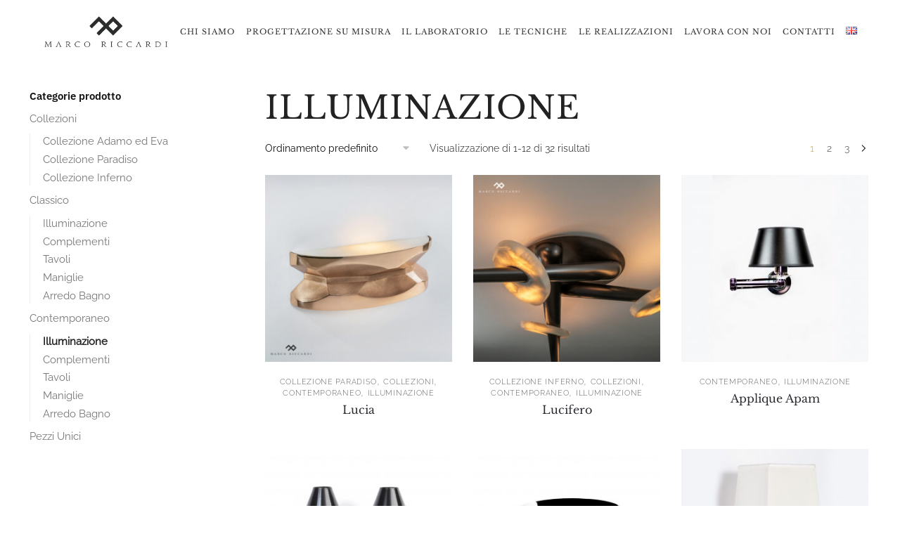

--- FILE ---
content_type: text/html; charset=UTF-8
request_url: https://bronzarte.it/categoria/illuminazione/contemporaneo-illuminazione/
body_size: 17511
content:
<!doctype html>
<html lang="it-IT">
<head>
<meta charset="UTF-8">
<meta name="viewport" content="height=device-height, width=device-width, initial-scale=1">
<link rel="profile" href="https://gmpg.org/xfn/11">
<link rel="pingback" href="https://bronzarte.it/xmlrpc.php">

<meta name='robots' content='index, follow, max-image-preview:large, max-snippet:-1, max-video-preview:-1' />
<link rel="alternate" href="https://bronzarte.it/categoria/contemporaneo-it/contemporaneo-illuminazione/" hreflang="it" />
<link rel="alternate" href="https://bronzarte.it/en/categoria/contemporary-en/contemporary-lighting/" hreflang="en" />

	<!-- This site is optimized with the Yoast SEO plugin v25.6 - https://yoast.com/wordpress/plugins/seo/ -->
	<title>Illuminazione Archivi - Marco Riccardi Bronzista</title>
	<link rel="canonical" href="https://bronzarte.it/categoria/contemporaneo-it/contemporaneo-illuminazione/" />
	<link rel="next" href="https://bronzarte.it/categoria/contemporaneo-it/contemporaneo-illuminazione/page/2/" />
	<meta property="og:locale" content="it_IT" />
	<meta property="og:locale:alternate" content="en_GB" />
	<meta property="og:type" content="article" />
	<meta property="og:title" content="Illuminazione Archivi - Marco Riccardi Bronzista" />
	<meta property="og:url" content="https://bronzarte.it/categoria/contemporaneo-it/contemporaneo-illuminazione/" />
	<meta property="og:site_name" content="Marco Riccardi Bronzista" />
	<meta property="og:image" content="https://bronzarte.it/wp-content/uploads/2021/12/fav.png" />
	<meta property="og:image:width" content="1511" />
	<meta property="og:image:height" content="1511" />
	<meta property="og:image:type" content="image/png" />
	<meta name="twitter:card" content="summary_large_image" />
	<script type="application/ld+json" class="yoast-schema-graph">{"@context":"https://schema.org","@graph":[{"@type":"CollectionPage","@id":"https://bronzarte.it/categoria/contemporaneo-it/contemporaneo-illuminazione/","url":"https://bronzarte.it/categoria/contemporaneo-it/contemporaneo-illuminazione/","name":"Illuminazione Archivi - Marco Riccardi Bronzista","isPartOf":{"@id":"https://bronzarte.it/#website"},"primaryImageOfPage":{"@id":"https://bronzarte.it/categoria/contemporaneo-it/contemporaneo-illuminazione/#primaryimage"},"image":{"@id":"https://bronzarte.it/categoria/contemporaneo-it/contemporaneo-illuminazione/#primaryimage"},"thumbnailUrl":"https://bronzarte.it/wp-content/uploads/2021/05/lucia-cover.jpg","breadcrumb":{"@id":"https://bronzarte.it/categoria/contemporaneo-it/contemporaneo-illuminazione/#breadcrumb"},"inLanguage":"it-IT"},{"@type":"ImageObject","inLanguage":"it-IT","@id":"https://bronzarte.it/categoria/contemporaneo-it/contemporaneo-illuminazione/#primaryimage","url":"https://bronzarte.it/wp-content/uploads/2021/05/lucia-cover.jpg","contentUrl":"https://bronzarte.it/wp-content/uploads/2021/05/lucia-cover.jpg","width":640,"height":640},{"@type":"BreadcrumbList","@id":"https://bronzarte.it/categoria/contemporaneo-it/contemporaneo-illuminazione/#breadcrumb","itemListElement":[{"@type":"ListItem","position":1,"name":"Home","item":"https://bronzarte.it/"},{"@type":"ListItem","position":2,"name":"Contemporaneo","item":"https://bronzarte.it/categoria/contemporaneo-it/"},{"@type":"ListItem","position":3,"name":"Illuminazione"}]},{"@type":"WebSite","@id":"https://bronzarte.it/#website","url":"https://bronzarte.it/","name":"Marco Riccardi Lab Bronzista","description":"Bronzista Contemporaneo","publisher":{"@id":"https://bronzarte.it/#organization"},"alternateName":"Bronzarte","potentialAction":[{"@type":"SearchAction","target":{"@type":"EntryPoint","urlTemplate":"https://bronzarte.it/?s={search_term_string}"},"query-input":{"@type":"PropertyValueSpecification","valueRequired":true,"valueName":"search_term_string"}}],"inLanguage":"it-IT"},{"@type":"Organization","@id":"https://bronzarte.it/#organization","name":"Marco Riccardi Bronzista","alternateName":"Bronzista Contemporaneo","url":"https://bronzarte.it/","logo":{"@type":"ImageObject","inLanguage":"it-IT","@id":"https://bronzarte.it/#/schema/logo/image/","url":"https://bronzarte.it/wp-content/uploads/2021/12/logo.png","contentUrl":"https://bronzarte.it/wp-content/uploads/2021/12/logo.png","width":1511,"height":864,"caption":"Marco Riccardi Bronzista"},"image":{"@id":"https://bronzarte.it/#/schema/logo/image/"},"sameAs":["https://it.pinterest.com/marcoriccardi/","https://www.instagram.com/riccardi_bronzista/"]}]}</script>
	<!-- / Yoast SEO plugin. -->


<link rel='dns-prefetch' href='//www.googletagmanager.com' />
<link rel="alternate" type="application/rss+xml" title="Marco Riccardi Bronzista &raquo; Feed" href="https://bronzarte.it/feed/" />
<link rel="alternate" type="application/rss+xml" title="Marco Riccardi Bronzista &raquo; Feed dei commenti" href="https://bronzarte.it/comments/feed/" />
<link rel="alternate" type="application/rss+xml" title="Feed Marco Riccardi Bronzista &raquo; Illuminazione Categoria" href="https://bronzarte.it/categoria/contemporaneo-it/contemporaneo-illuminazione/feed/" />
<script type="text/javascript">
/* <![CDATA[ */
window._wpemojiSettings = {"baseUrl":"https:\/\/s.w.org\/images\/core\/emoji\/15.0.3\/72x72\/","ext":".png","svgUrl":"https:\/\/s.w.org\/images\/core\/emoji\/15.0.3\/svg\/","svgExt":".svg","source":{"concatemoji":"https:\/\/bronzarte.it\/wp-includes\/js\/wp-emoji-release.min.js?ver=6.6.4"}};
/*! This file is auto-generated */
!function(i,n){var o,s,e;function c(e){try{var t={supportTests:e,timestamp:(new Date).valueOf()};sessionStorage.setItem(o,JSON.stringify(t))}catch(e){}}function p(e,t,n){e.clearRect(0,0,e.canvas.width,e.canvas.height),e.fillText(t,0,0);var t=new Uint32Array(e.getImageData(0,0,e.canvas.width,e.canvas.height).data),r=(e.clearRect(0,0,e.canvas.width,e.canvas.height),e.fillText(n,0,0),new Uint32Array(e.getImageData(0,0,e.canvas.width,e.canvas.height).data));return t.every(function(e,t){return e===r[t]})}function u(e,t,n){switch(t){case"flag":return n(e,"\ud83c\udff3\ufe0f\u200d\u26a7\ufe0f","\ud83c\udff3\ufe0f\u200b\u26a7\ufe0f")?!1:!n(e,"\ud83c\uddfa\ud83c\uddf3","\ud83c\uddfa\u200b\ud83c\uddf3")&&!n(e,"\ud83c\udff4\udb40\udc67\udb40\udc62\udb40\udc65\udb40\udc6e\udb40\udc67\udb40\udc7f","\ud83c\udff4\u200b\udb40\udc67\u200b\udb40\udc62\u200b\udb40\udc65\u200b\udb40\udc6e\u200b\udb40\udc67\u200b\udb40\udc7f");case"emoji":return!n(e,"\ud83d\udc26\u200d\u2b1b","\ud83d\udc26\u200b\u2b1b")}return!1}function f(e,t,n){var r="undefined"!=typeof WorkerGlobalScope&&self instanceof WorkerGlobalScope?new OffscreenCanvas(300,150):i.createElement("canvas"),a=r.getContext("2d",{willReadFrequently:!0}),o=(a.textBaseline="top",a.font="600 32px Arial",{});return e.forEach(function(e){o[e]=t(a,e,n)}),o}function t(e){var t=i.createElement("script");t.src=e,t.defer=!0,i.head.appendChild(t)}"undefined"!=typeof Promise&&(o="wpEmojiSettingsSupports",s=["flag","emoji"],n.supports={everything:!0,everythingExceptFlag:!0},e=new Promise(function(e){i.addEventListener("DOMContentLoaded",e,{once:!0})}),new Promise(function(t){var n=function(){try{var e=JSON.parse(sessionStorage.getItem(o));if("object"==typeof e&&"number"==typeof e.timestamp&&(new Date).valueOf()<e.timestamp+604800&&"object"==typeof e.supportTests)return e.supportTests}catch(e){}return null}();if(!n){if("undefined"!=typeof Worker&&"undefined"!=typeof OffscreenCanvas&&"undefined"!=typeof URL&&URL.createObjectURL&&"undefined"!=typeof Blob)try{var e="postMessage("+f.toString()+"("+[JSON.stringify(s),u.toString(),p.toString()].join(",")+"));",r=new Blob([e],{type:"text/javascript"}),a=new Worker(URL.createObjectURL(r),{name:"wpTestEmojiSupports"});return void(a.onmessage=function(e){c(n=e.data),a.terminate(),t(n)})}catch(e){}c(n=f(s,u,p))}t(n)}).then(function(e){for(var t in e)n.supports[t]=e[t],n.supports.everything=n.supports.everything&&n.supports[t],"flag"!==t&&(n.supports.everythingExceptFlag=n.supports.everythingExceptFlag&&n.supports[t]);n.supports.everythingExceptFlag=n.supports.everythingExceptFlag&&!n.supports.flag,n.DOMReady=!1,n.readyCallback=function(){n.DOMReady=!0}}).then(function(){return e}).then(function(){var e;n.supports.everything||(n.readyCallback(),(e=n.source||{}).concatemoji?t(e.concatemoji):e.wpemoji&&e.twemoji&&(t(e.twemoji),t(e.wpemoji)))}))}((window,document),window._wpemojiSettings);
/* ]]> */
</script>
<style id='wp-emoji-styles-inline-css' type='text/css'>

	img.wp-smiley, img.emoji {
		display: inline !important;
		border: none !important;
		box-shadow: none !important;
		height: 1em !important;
		width: 1em !important;
		margin: 0 0.07em !important;
		vertical-align: -0.1em !important;
		background: none !important;
		padding: 0 !important;
	}
</style>
<link rel='stylesheet' id='wp-block-library-css' href='https://bronzarte.it/wp-includes/css/dist/block-library/style.min.css?ver=6.6.4' type='text/css' media='all' />
<style id='classic-theme-styles-inline-css' type='text/css'>
/*! This file is auto-generated */
.wp-block-button__link{color:#fff;background-color:#32373c;border-radius:9999px;box-shadow:none;text-decoration:none;padding:calc(.667em + 2px) calc(1.333em + 2px);font-size:1.125em}.wp-block-file__button{background:#32373c;color:#fff;text-decoration:none}
</style>
<style id='global-styles-inline-css' type='text/css'>
:root{--wp--preset--aspect-ratio--square: 1;--wp--preset--aspect-ratio--4-3: 4/3;--wp--preset--aspect-ratio--3-4: 3/4;--wp--preset--aspect-ratio--3-2: 3/2;--wp--preset--aspect-ratio--2-3: 2/3;--wp--preset--aspect-ratio--16-9: 16/9;--wp--preset--aspect-ratio--9-16: 9/16;--wp--preset--color--black: #000000;--wp--preset--color--cyan-bluish-gray: #abb8c3;--wp--preset--color--white: #ffffff;--wp--preset--color--pale-pink: #f78da7;--wp--preset--color--vivid-red: #cf2e2e;--wp--preset--color--luminous-vivid-orange: #ff6900;--wp--preset--color--luminous-vivid-amber: #fcb900;--wp--preset--color--light-green-cyan: #7bdcb5;--wp--preset--color--vivid-green-cyan: #00d084;--wp--preset--color--pale-cyan-blue: #8ed1fc;--wp--preset--color--vivid-cyan-blue: #0693e3;--wp--preset--color--vivid-purple: #9b51e0;--wp--preset--gradient--vivid-cyan-blue-to-vivid-purple: linear-gradient(135deg,rgba(6,147,227,1) 0%,rgb(155,81,224) 100%);--wp--preset--gradient--light-green-cyan-to-vivid-green-cyan: linear-gradient(135deg,rgb(122,220,180) 0%,rgb(0,208,130) 100%);--wp--preset--gradient--luminous-vivid-amber-to-luminous-vivid-orange: linear-gradient(135deg,rgba(252,185,0,1) 0%,rgba(255,105,0,1) 100%);--wp--preset--gradient--luminous-vivid-orange-to-vivid-red: linear-gradient(135deg,rgba(255,105,0,1) 0%,rgb(207,46,46) 100%);--wp--preset--gradient--very-light-gray-to-cyan-bluish-gray: linear-gradient(135deg,rgb(238,238,238) 0%,rgb(169,184,195) 100%);--wp--preset--gradient--cool-to-warm-spectrum: linear-gradient(135deg,rgb(74,234,220) 0%,rgb(151,120,209) 20%,rgb(207,42,186) 40%,rgb(238,44,130) 60%,rgb(251,105,98) 80%,rgb(254,248,76) 100%);--wp--preset--gradient--blush-light-purple: linear-gradient(135deg,rgb(255,206,236) 0%,rgb(152,150,240) 100%);--wp--preset--gradient--blush-bordeaux: linear-gradient(135deg,rgb(254,205,165) 0%,rgb(254,45,45) 50%,rgb(107,0,62) 100%);--wp--preset--gradient--luminous-dusk: linear-gradient(135deg,rgb(255,203,112) 0%,rgb(199,81,192) 50%,rgb(65,88,208) 100%);--wp--preset--gradient--pale-ocean: linear-gradient(135deg,rgb(255,245,203) 0%,rgb(182,227,212) 50%,rgb(51,167,181) 100%);--wp--preset--gradient--electric-grass: linear-gradient(135deg,rgb(202,248,128) 0%,rgb(113,206,126) 100%);--wp--preset--gradient--midnight: linear-gradient(135deg,rgb(2,3,129) 0%,rgb(40,116,252) 100%);--wp--preset--font-size--small: 13px;--wp--preset--font-size--medium: 20px;--wp--preset--font-size--large: 36px;--wp--preset--font-size--x-large: 42px;--wp--preset--font-family--inter: "Inter", sans-serif;--wp--preset--font-family--cardo: Cardo;--wp--preset--spacing--20: 0.44rem;--wp--preset--spacing--30: 0.67rem;--wp--preset--spacing--40: 1rem;--wp--preset--spacing--50: 1.5rem;--wp--preset--spacing--60: 2.25rem;--wp--preset--spacing--70: 3.38rem;--wp--preset--spacing--80: 5.06rem;--wp--preset--shadow--natural: 6px 6px 9px rgba(0, 0, 0, 0.2);--wp--preset--shadow--deep: 12px 12px 50px rgba(0, 0, 0, 0.4);--wp--preset--shadow--sharp: 6px 6px 0px rgba(0, 0, 0, 0.2);--wp--preset--shadow--outlined: 6px 6px 0px -3px rgba(255, 255, 255, 1), 6px 6px rgba(0, 0, 0, 1);--wp--preset--shadow--crisp: 6px 6px 0px rgba(0, 0, 0, 1);}:where(.is-layout-flex){gap: 0.5em;}:where(.is-layout-grid){gap: 0.5em;}body .is-layout-flex{display: flex;}.is-layout-flex{flex-wrap: wrap;align-items: center;}.is-layout-flex > :is(*, div){margin: 0;}body .is-layout-grid{display: grid;}.is-layout-grid > :is(*, div){margin: 0;}:where(.wp-block-columns.is-layout-flex){gap: 2em;}:where(.wp-block-columns.is-layout-grid){gap: 2em;}:where(.wp-block-post-template.is-layout-flex){gap: 1.25em;}:where(.wp-block-post-template.is-layout-grid){gap: 1.25em;}.has-black-color{color: var(--wp--preset--color--black) !important;}.has-cyan-bluish-gray-color{color: var(--wp--preset--color--cyan-bluish-gray) !important;}.has-white-color{color: var(--wp--preset--color--white) !important;}.has-pale-pink-color{color: var(--wp--preset--color--pale-pink) !important;}.has-vivid-red-color{color: var(--wp--preset--color--vivid-red) !important;}.has-luminous-vivid-orange-color{color: var(--wp--preset--color--luminous-vivid-orange) !important;}.has-luminous-vivid-amber-color{color: var(--wp--preset--color--luminous-vivid-amber) !important;}.has-light-green-cyan-color{color: var(--wp--preset--color--light-green-cyan) !important;}.has-vivid-green-cyan-color{color: var(--wp--preset--color--vivid-green-cyan) !important;}.has-pale-cyan-blue-color{color: var(--wp--preset--color--pale-cyan-blue) !important;}.has-vivid-cyan-blue-color{color: var(--wp--preset--color--vivid-cyan-blue) !important;}.has-vivid-purple-color{color: var(--wp--preset--color--vivid-purple) !important;}.has-black-background-color{background-color: var(--wp--preset--color--black) !important;}.has-cyan-bluish-gray-background-color{background-color: var(--wp--preset--color--cyan-bluish-gray) !important;}.has-white-background-color{background-color: var(--wp--preset--color--white) !important;}.has-pale-pink-background-color{background-color: var(--wp--preset--color--pale-pink) !important;}.has-vivid-red-background-color{background-color: var(--wp--preset--color--vivid-red) !important;}.has-luminous-vivid-orange-background-color{background-color: var(--wp--preset--color--luminous-vivid-orange) !important;}.has-luminous-vivid-amber-background-color{background-color: var(--wp--preset--color--luminous-vivid-amber) !important;}.has-light-green-cyan-background-color{background-color: var(--wp--preset--color--light-green-cyan) !important;}.has-vivid-green-cyan-background-color{background-color: var(--wp--preset--color--vivid-green-cyan) !important;}.has-pale-cyan-blue-background-color{background-color: var(--wp--preset--color--pale-cyan-blue) !important;}.has-vivid-cyan-blue-background-color{background-color: var(--wp--preset--color--vivid-cyan-blue) !important;}.has-vivid-purple-background-color{background-color: var(--wp--preset--color--vivid-purple) !important;}.has-black-border-color{border-color: var(--wp--preset--color--black) !important;}.has-cyan-bluish-gray-border-color{border-color: var(--wp--preset--color--cyan-bluish-gray) !important;}.has-white-border-color{border-color: var(--wp--preset--color--white) !important;}.has-pale-pink-border-color{border-color: var(--wp--preset--color--pale-pink) !important;}.has-vivid-red-border-color{border-color: var(--wp--preset--color--vivid-red) !important;}.has-luminous-vivid-orange-border-color{border-color: var(--wp--preset--color--luminous-vivid-orange) !important;}.has-luminous-vivid-amber-border-color{border-color: var(--wp--preset--color--luminous-vivid-amber) !important;}.has-light-green-cyan-border-color{border-color: var(--wp--preset--color--light-green-cyan) !important;}.has-vivid-green-cyan-border-color{border-color: var(--wp--preset--color--vivid-green-cyan) !important;}.has-pale-cyan-blue-border-color{border-color: var(--wp--preset--color--pale-cyan-blue) !important;}.has-vivid-cyan-blue-border-color{border-color: var(--wp--preset--color--vivid-cyan-blue) !important;}.has-vivid-purple-border-color{border-color: var(--wp--preset--color--vivid-purple) !important;}.has-vivid-cyan-blue-to-vivid-purple-gradient-background{background: var(--wp--preset--gradient--vivid-cyan-blue-to-vivid-purple) !important;}.has-light-green-cyan-to-vivid-green-cyan-gradient-background{background: var(--wp--preset--gradient--light-green-cyan-to-vivid-green-cyan) !important;}.has-luminous-vivid-amber-to-luminous-vivid-orange-gradient-background{background: var(--wp--preset--gradient--luminous-vivid-amber-to-luminous-vivid-orange) !important;}.has-luminous-vivid-orange-to-vivid-red-gradient-background{background: var(--wp--preset--gradient--luminous-vivid-orange-to-vivid-red) !important;}.has-very-light-gray-to-cyan-bluish-gray-gradient-background{background: var(--wp--preset--gradient--very-light-gray-to-cyan-bluish-gray) !important;}.has-cool-to-warm-spectrum-gradient-background{background: var(--wp--preset--gradient--cool-to-warm-spectrum) !important;}.has-blush-light-purple-gradient-background{background: var(--wp--preset--gradient--blush-light-purple) !important;}.has-blush-bordeaux-gradient-background{background: var(--wp--preset--gradient--blush-bordeaux) !important;}.has-luminous-dusk-gradient-background{background: var(--wp--preset--gradient--luminous-dusk) !important;}.has-pale-ocean-gradient-background{background: var(--wp--preset--gradient--pale-ocean) !important;}.has-electric-grass-gradient-background{background: var(--wp--preset--gradient--electric-grass) !important;}.has-midnight-gradient-background{background: var(--wp--preset--gradient--midnight) !important;}.has-small-font-size{font-size: var(--wp--preset--font-size--small) !important;}.has-medium-font-size{font-size: var(--wp--preset--font-size--medium) !important;}.has-large-font-size{font-size: var(--wp--preset--font-size--large) !important;}.has-x-large-font-size{font-size: var(--wp--preset--font-size--x-large) !important;}
:where(.wp-block-post-template.is-layout-flex){gap: 1.25em;}:where(.wp-block-post-template.is-layout-grid){gap: 1.25em;}
:where(.wp-block-columns.is-layout-flex){gap: 2em;}:where(.wp-block-columns.is-layout-grid){gap: 2em;}
:root :where(.wp-block-pullquote){font-size: 1.5em;line-height: 1.6;}
</style>
<link rel='stylesheet' id='contact-form-7-css' href='https://bronzarte.it/wp-content/plugins/contact-form-7/includes/css/styles.css?ver=6.0.3' type='text/css' media='all' />
<style id='contact-form-7-inline-css' type='text/css'>
.wpcf7 .wpcf7-recaptcha iframe {margin-bottom: 0;}.wpcf7 .wpcf7-recaptcha[data-align="center"] > div {margin: 0 auto;}.wpcf7 .wpcf7-recaptcha[data-align="right"] > div {margin: 0 0 0 auto;}
</style>
<style id='woocommerce-inline-inline-css' type='text/css'>
.woocommerce form .form-row .required { visibility: visible; }
</style>
<link rel='stylesheet' id='brands-styles-css' href='https://bronzarte.it/wp-content/plugins/woocommerce/assets/css/brands.css?ver=9.6.0' type='text/css' media='all' />
<link rel='stylesheet' id='shoptimizer-style-css' href='https://bronzarte.it/wp-content/themes/shoptimizer/style.css?ver=2.3.3' type='text/css' media='all' />
<link rel='stylesheet' id='shoptimizer-child-style-css' href='https://bronzarte.it/wp-content/themes/Vibes%20Art%20Beautify/style.css?ver=1.2.1' type='text/css' media='all' />
<link rel='stylesheet' id='shoptimizer-main-min-css' href='https://bronzarte.it/wp-content/themes/shoptimizer/assets/css/main/main.min.css?ver=2.3.3' type='text/css' media='all' />
<link rel='stylesheet' id='shoptimizer-blog-min-css' href='https://bronzarte.it/wp-content/themes/shoptimizer/assets/css/main/blog.min.css?ver=2.3.3' type='text/css' media='all' />
<link rel='stylesheet' id='shoptimizer-modal-min-css' href='https://bronzarte.it/wp-content/themes/shoptimizer/assets/css/main/modal.min.css?ver=2.3.3' type='text/css' media='all' />
<link rel='stylesheet' id='shoptimizer-rivolicons-css' href='https://bronzarte.it/wp-content/themes/shoptimizer/assets/css/base/rivolicons.css?ver=2.3.3' type='text/css' media='all' />
<link rel='stylesheet' id='shoptimizer-woocommerce-min-css' href='https://bronzarte.it/wp-content/themes/shoptimizer/assets/css/main/woocommerce.min.css?ver=2.3.3' type='text/css' media='all' />
<script type="text/javascript" src="https://bronzarte.it/wp-includes/js/jquery/jquery.min.js?ver=3.7.1" id="jquery-core-js"></script>
<script type="text/javascript" src="https://bronzarte.it/wp-includes/js/jquery/jquery-migrate.min.js?ver=3.4.1" id="jquery-migrate-js"></script>
<script type="text/javascript" src="https://bronzarte.it/wp-content/plugins/woocommerce/assets/js/jquery-blockui/jquery.blockUI.min.js?ver=2.7.0-wc.9.6.0" id="jquery-blockui-js" data-wp-strategy="defer"></script>
<script type="text/javascript" id="wc-add-to-cart-js-extra">
/* <![CDATA[ */
var wc_add_to_cart_params = {"ajax_url":"\/wp-admin\/admin-ajax.php","wc_ajax_url":"\/?wc-ajax=%%endpoint%%","i18n_view_cart":"Visualizza carrello","cart_url":"https:\/\/bronzarte.it\/carrello\/","is_cart":"","cart_redirect_after_add":"no"};
/* ]]> */
</script>
<script type="text/javascript" src="https://bronzarte.it/wp-content/plugins/woocommerce/assets/js/frontend/add-to-cart.min.js?ver=9.6.0" id="wc-add-to-cart-js" defer="defer" data-wp-strategy="defer"></script>
<script type="text/javascript" src="https://bronzarte.it/wp-content/plugins/woocommerce/assets/js/js-cookie/js.cookie.min.js?ver=2.1.4-wc.9.6.0" id="js-cookie-js" data-wp-strategy="defer"></script>
<script type="text/javascript" id="WCPAY_ASSETS-js-extra">
/* <![CDATA[ */
var wcpayAssets = {"url":"https:\/\/bronzarte.it\/wp-content\/plugins\/woocommerce-payments\/dist\/"};
/* ]]> */
</script>

<!-- Snippet del tag Google (gtag.js) aggiunto da Site Kit -->

<!-- Snippet Google Analytics aggiunto da Site Kit -->
<script type="text/javascript" src="https://www.googletagmanager.com/gtag/js?id=GT-NCLXS37C" id="google_gtagjs-js" async></script>
<script type="text/javascript" id="google_gtagjs-js-after">
/* <![CDATA[ */
window.dataLayer = window.dataLayer || [];function gtag(){dataLayer.push(arguments);}
gtag("set","linker",{"domains":["bronzarte.it"]});
gtag("js", new Date());
gtag("set", "developer_id.dZTNiMT", true);
gtag("config", "GT-NCLXS37C");
 window._googlesitekit = window._googlesitekit || {}; window._googlesitekit.throttledEvents = []; window._googlesitekit.gtagEvent = (name, data) => { var key = JSON.stringify( { name, data } ); if ( !! window._googlesitekit.throttledEvents[ key ] ) { return; } window._googlesitekit.throttledEvents[ key ] = true; setTimeout( () => { delete window._googlesitekit.throttledEvents[ key ]; }, 5 ); gtag( "event", name, { ...data, event_source: "site-kit" } ); } 
/* ]]> */
</script>

<!-- Snippet del tag Google (gtag.js) finale aggiunto da Site Kit -->
<link rel="https://api.w.org/" href="https://bronzarte.it/wp-json/" /><link rel="alternate" title="JSON" type="application/json" href="https://bronzarte.it/wp-json/wp/v2/product_cat/234" /><link rel="EditURI" type="application/rsd+xml" title="RSD" href="https://bronzarte.it/xmlrpc.php?rsd" />
<meta name="generator" content="WordPress 6.6.4" />
<meta name="generator" content="WooCommerce 9.6.0" />
	<script type="text/javascript">
		var commercekit_ajs = {"ajax_url":"https:\/\/bronzarte.it\/wp-admin\/admin-ajax.php"}	</script>
	<!-- start Simple Custom CSS and JS -->
<style type="text/css">
/* Add your CSS code here.

For example:
.example {
    color: red;
}

For brushing up on your CSS knowledge, check out http://www.w3schools.com/css/css_syntax.asp

End of comment */ 


</style>
<!-- end Simple Custom CSS and JS -->
<meta name="generator" content="Site Kit by Google 1.144.0" /><style type="text/css" media="screen"></style>		<link rel="preload" href="https://bronzarte.it/wp-content/themes/shoptimizer/assets/fonts/Rivolicons-Free.woff2?-uew922" as="font" type="font/woff2" crossorigin="anonymous">
	
	<noscript><style>.woocommerce-product-gallery{ opacity: 1 !important; }</style></noscript>
	<meta name="generator" content="Elementor 3.27.0; features: e_font_icon_svg, additional_custom_breakpoints, e_element_cache; settings: css_print_method-external, google_font-enabled, font_display-auto">
			<style>
				.e-con.e-parent:nth-of-type(n+4):not(.e-lazyloaded):not(.e-no-lazyload),
				.e-con.e-parent:nth-of-type(n+4):not(.e-lazyloaded):not(.e-no-lazyload) * {
					background-image: none !important;
				}
				@media screen and (max-height: 1024px) {
					.e-con.e-parent:nth-of-type(n+3):not(.e-lazyloaded):not(.e-no-lazyload),
					.e-con.e-parent:nth-of-type(n+3):not(.e-lazyloaded):not(.e-no-lazyload) * {
						background-image: none !important;
					}
				}
				@media screen and (max-height: 640px) {
					.e-con.e-parent:nth-of-type(n+2):not(.e-lazyloaded):not(.e-no-lazyload),
					.e-con.e-parent:nth-of-type(n+2):not(.e-lazyloaded):not(.e-no-lazyload) * {
						background-image: none !important;
					}
				}
			</style>
			<style id='wp-fonts-local' type='text/css'>
@font-face{font-family:Inter;font-style:normal;font-weight:300 900;font-display:fallback;src:url('https://bronzarte.it/wp-content/plugins/woocommerce/assets/fonts/Inter-VariableFont_slnt,wght.woff2') format('woff2');font-stretch:normal;}
@font-face{font-family:Cardo;font-style:normal;font-weight:400;font-display:fallback;src:url('https://bronzarte.it/wp-content/plugins/woocommerce/assets/fonts/cardo_normal_400.woff2') format('woff2');}
</style>
<link rel="icon" href="https://bronzarte.it/wp-content/uploads/2021/12/cropped-fav-32x32.png" sizes="32x32" />
<link rel="icon" href="https://bronzarte.it/wp-content/uploads/2021/12/cropped-fav-192x192.png" sizes="192x192" />
<link rel="apple-touch-icon" href="https://bronzarte.it/wp-content/uploads/2021/12/cropped-fav-180x180.png" />
<meta name="msapplication-TileImage" content="https://bronzarte.it/wp-content/uploads/2021/12/cropped-fav-270x270.png" />
<style id="kirki-inline-styles">.header-4 .site-header .custom-logo-link img{height:54px;}.price ins, .summary .yith-wcwl-add-to-wishlist a:before, .commercekit-wishlist a i:before, .commercekit-wishlist-table .price, .commercekit-wishlist-table .price ins, .commercekit-ajs-product-price, .commercekit-ajs-product-price ins, .widget-area .widget.widget_categories a:hover, #secondary .widget ul li a:hover, #secondary.widget-area .widget li.chosen a, .widget-area .widget a:hover, #secondary .widget_recent_comments ul li a:hover, .woocommerce-pagination .page-numbers li .page-numbers.current, div.product p.price, body:not(.mobile-toggled) .main-navigation ul.menu li.full-width.menu-item-has-children ul li.highlight > a, body:not(.mobile-toggled) .main-navigation ul.menu li.full-width.menu-item-has-children ul li.highlight > a:hover, #secondary .widget ins span.amount, #secondary .widget ins span.amount span, .search-results article h2 a:hover{color:#cfa43e;}.spinner > div, .widget_price_filter .ui-slider .ui-slider-range, .widget_price_filter .ui-slider .ui-slider-handle, #page .woocommerce-tabs ul.tabs li span, #secondary.widget-area .widget .tagcloud a:hover, .widget-area .widget.widget_product_tag_cloud a:hover, footer .mc4wp-form input[type="submit"], #payment .payment_methods li.woocommerce-PaymentMethod > input[type=radio]:first-child:checked + label:before, #payment .payment_methods li.wc_payment_method > input[type=radio]:first-child:checked + label:before, #shipping_method > li > input[type=radio]:first-child:checked + label:before, ul#shipping_method li:only-child label:before, .image-border .elementor-image:after, ul.products li.product .yith-wcwl-wishlistexistsbrowse a:before, ul.products li.product .yith-wcwl-wishlistaddedbrowse a:before, ul.products li.product .yith-wcwl-add-button a:before, .summary .yith-wcwl-add-to-wishlist a:before, .commercekit-wishlist a i.cg-wishlist-t:before, .commercekit-wishlist a i.cg-wishlist:before, .summary .commercekit-wishlist a i.cg-wishlist-t:before, #page .woocommerce-tabs ul.tabs li a span, .main-navigation ul li a span strong, .widget_layered_nav ul.woocommerce-widget-layered-nav-list li.chosen:before{background-color:#cfa43e;}a{color:#cc9a58;}a:hover{color:#111;}body{background-color:#fff;}.col-full.topbar-wrapper{background-color:#fff;border-bottom-color:#eee;}.top-bar, .top-bar a{color:#323232;}body:not(.header-4) .site-header, .header-4-container{background-color:#fff;}.fa.menu-item, .ri.menu-item{border-left-color:#eee;}.header-4 .search-trigger span{border-right-color:#eee;}.header-widget-region{background-color:#cfa43e;}.header-widget-region, .header-widget-region a{color:#fff;}button, .button, .button:hover, input[type=submit], ul.products li.product .button, ul.products li.product .added_to_cart, .site .widget_shopping_cart a.button.checkout, .woocommerce #respond input#submit.alt, .main-navigation ul.menu ul li a.button, .main-navigation ul.menu ul li a.button:hover, body .main-navigation ul.menu li.menu-item-has-children.full-width > .sub-menu-wrapper li a.button:hover, .main-navigation ul.menu li.menu-item-has-children.full-width > .sub-menu-wrapper li:hover a.added_to_cart, div.wpforms-container-full .wpforms-form button[type=submit], .product .cart .single_add_to_cart_button, .woocommerce-cart p.return-to-shop a, .elementor-row .feature p a, .image-feature figcaption span{color:#fff;}.single-product div.product form.cart .button.added::before{background-color:#fff;}button, .button, input[type=submit], ul.products li.product .button, .woocommerce #respond input#submit.alt, .product .cart .single_add_to_cart_button, .widget_shopping_cart a.button.checkout, .main-navigation ul.menu li.menu-item-has-children.full-width > .sub-menu-wrapper li a.added_to_cart, div.wpforms-container-full .wpforms-form button[type=submit], ul.products li.product .added_to_cart, .woocommerce-cart p.return-to-shop a, .elementor-row .feature a, .image-feature figcaption span{background-color:#333333;}.widget_shopping_cart a.button.checkout{border-color:#333333;}button:hover, .button:hover, [type="submit"]:hover, ul.products li.product .button:hover, #place_order[type="submit"]:hover, body .woocommerce #respond input#submit.alt:hover, .product .cart .single_add_to_cart_button:hover, .main-navigation ul.menu li.menu-item-has-children.full-width > .sub-menu-wrapper li a.added_to_cart:hover, div.wpforms-container-full .wpforms-form button[type=submit]:hover, div.wpforms-container-full .wpforms-form button[type=submit]:focus, ul.products li.product .added_to_cart:hover, .widget_shopping_cart a.button.checkout:hover, .woocommerce-cart p.return-to-shop a:hover{background-color:#cfa43e;}.widget_shopping_cart a.button.checkout:hover{border-color:#cfa43e;}.onsale, .product-label{background-color:#3bb54a;color:#fff;}.content-area .summary .onsale{color:#3bb54a;}.summary .product-label:before, .product-details-wrapper .product-label:before{border-right-color:#3bb54a;}.entry-content .testimonial-entry-title:after, .cart-summary .widget li strong::before, p.stars.selected a.active::before, p.stars:hover a::before, p.stars.selected a:not(.active)::before{color:#cfa43e;}.star-rating > span:before{background-color:#cfa43e;}.tax-product_cat header.woocommerce-products-header, .shoptimizer-category-banner{background-color:#efeee3;}.term-description p, .term-description a, .term-description a:hover, .shoptimizer-category-banner h1, .shoptimizer-category-banner .taxonomy-description p{color:#222;}.single-product .site-content .col-full{background-color:#f8f8f8;}.call-back-feature a{background-color:#cfa43e;color:#fff;}ul.checkout-bar:before, .woocommerce-checkout .checkout-bar li.active:after, ul.checkout-bar li.visited:after{background-color:#cfa43e;}.below-content .widget .ri{color:#999;}.below-content .widget svg{stroke:#999;}footer{background-color:#111;color:#ccc;}footer .widget .widget-title{color:#fff;}footer a:not(.button){color:#999;}footer a:not(.button):hover{color:#fff;}footer li a:after{border-color:#fff;}.menu-primary-menu-container > ul > li > a span:before{border-color:#cfa43e;}.secondary-navigation .menu a, .ri.menu-item:before, .fa.menu-item:before{color:#404040;}.secondary-navigation .icon-wrapper svg{stroke:#404040;}.site-header-cart a.cart-contents .count, .site-header-cart a.cart-contents .count:after{border-color:#cfa43e;}.site-header-cart a.cart-contents .count, .shoptimizer-cart-icon i{color:#cfa43e;}.site-header-cart a.cart-contents:hover .count, .site-header-cart a.cart-contents:hover .count{background-color:#cfa43e;}.site-header-cart .cart-contents{color:#fff;}body, button, input, select, textarea, h6{font-family:Raleway;font-weight:300;letter-spacing:0px;color:#444;}.menu-primary-menu-container > ul > li > a, .site-header-cart .cart-contents{font-family:Libre Baskerville;font-weight:400;text-transform:uppercase;}.main-navigation ul.menu ul li > a, .main-navigation ul.nav-menu ul li > a{font-family:IBM Plex Sans;font-size:15px;font-weight:400;text-transform:none;}.main-navigation ul.menu li.menu-item-has-children.full-width > .sub-menu-wrapper li.menu-item-has-children > a, .main-navigation ul.menu li.menu-item-has-children.full-width > .sub-menu-wrapper li.heading > a{font-family:IBM Plex Sans;font-size:16px;font-weight:600;letter-spacing:-0.1px;text-transform:none;color:#111;}.entry-content{font-family:Raleway;font-weight:300;letter-spacing:0px;text-transform:none;color:#444;}h1{font-family:Libre Baskerville;font-weight:400;text-transform:uppercase;color:#222;}h2{font-family:Libre Baskerville;font-weight:400;letter-spacing:0px;line-height:1.4;text-transform:inherit;color:#222;}h3{font-family:Libre Baskerville;font-weight:400;text-transform:inherit;color:#222;}h4{font-family:Libre Baskerville;font-weight:400;letter-spacing:0px;line-height:1.6;text-transform:none;color:#222;}h5{font-family:Libre Baskerville;font-weight:400;letter-spacing:0px;line-height:1.6;text-transform:none;color:#222;}blockquote p{font-family:IBM Plex Sans;font-size:20px;font-weight:400;line-height:1.45;text-transform:none;color:#222;}.widget .widget-title, .widget .widgettitle{font-family:IBM Plex Sans;font-size:15px;font-weight:600;letter-spacing:0px;line-height:1.5;text-transform:none;}body.single-post h1{font-family:IBM Plex Sans;font-size:36px;font-weight:600;letter-spacing:-0.6px;line-height:1.24;text-transform:none;}.term-description, .shoptimizer-category-banner .taxonomy-description{font-family:Raleway;}.content-area ul.products li.product .woocommerce-loop-product__title, .content-area ul.products li.product h2, ul.products li.product .woocommerce-loop-product__title, ul.products li.product .woocommerce-loop-product__title, .main-navigation ul.menu ul li.product .woocommerce-loop-product__title a{font-family:Libre Baskerville;}body .woocommerce #respond input#submit.alt, body .woocommerce a.button.alt, body .woocommerce button.button.alt, body .woocommerce input.button.alt, .product .cart .single_add_to_cart_button, .shoptimizer-sticky-add-to-cart__content-button a.button, .widget_shopping_cart a.button.checkout{font-family:Raleway;}.col-full, .single-product .site-content .shoptimizer-sticky-add-to-cart .col-full, body .woocommerce-message{max-width:1280px;}.product-details-wrapper, .single-product .woocommerce-Tabs-panel, .single-product .archive-header .woocommerce-breadcrumb, .related.products, .upsells.products{max-width:calc(1280px + 5.2325em);}.main-navigation ul li.menu-item-has-children.full-width .container{max-width:1280px;}.below-content .col-full, footer .col-full{max-width:calc(1280px + 40px);}#secondary{width:22%;}.content-area{width:72%;}@media (max-width: 992px){.main-header, .site-branding{height:100px;}.main-header .site-header-cart{top:calc(-14px + 100px / 2);}body.theme-shoptimizer .site-header .custom-logo-link img, body.wp-custom-logo .site-header .custom-logo-link img{height:60px;}.m-search-bh .site-search, .m-search-toggled .site-search, .site-branding button.menu-toggle, .site-branding button.menu-toggle:hover{background-color:#fff;}.menu-toggle .bar, .site-header-cart a.cart-contents:hover .count{background-color:#111;}.menu-toggle .bar-text, .menu-toggle:hover .bar-text, .site-header-cart a.cart-contents .count{color:#111;}.mobile-search-toggle svg, .mobile-myaccount svg{stroke:#111;}.site-header-cart a.cart-contents:hover .count{background-color:#cfa43e;}.site-header-cart a.cart-contents:not(:hover) .count{color:#cfa43e;}.shoptimizer-cart-icon svg{stroke:#cfa43e;}.site-header .site-header-cart a.cart-contents .count, .site-header-cart a.cart-contents .count:after{border-color:#cfa43e;}.col-full-nav{background-color:#fff;}.main-navigation ul li a, body .main-navigation ul.menu > li.menu-item-has-children > span.caret::after, .main-navigation .woocommerce-loop-product__title, .main-navigation ul.menu li.product, body .main-navigation ul.menu li.menu-item-has-children.full-width>.sub-menu-wrapper li h6 a, body .main-navigation ul.menu li.menu-item-has-children.full-width>.sub-menu-wrapper li h6 a:hover, .main-navigation ul.products li.product .price, body .main-navigation ul.menu li.menu-item-has-children li.menu-item-has-children span.caret, body.mobile-toggled .main-navigation ul.menu li.menu-item-has-children.full-width > .sub-menu-wrapper li p.product__categories a, body.mobile-toggled ul.products li.product p.product__categories a, body li.menu-item-product p.product__categories, body .main-navigation .price ins, .main-navigation ul.menu li.menu-item-has-children.full-width > .sub-menu-wrapper li.menu-item-has-children > a, .main-navigation ul.menu li.menu-item-has-children.full-width > .sub-menu-wrapper li.heading > a, .mobile-extra, .mobile-extra h4, .mobile-extra a{color:#222;}.main-navigation ul.menu li.menu-item-has-children span.caret::after{background-color:#222;}.main-navigation ul.menu > li.menu-item-has-children.dropdown-open > .sub-menu-wrapper{border-bottom-color:#eee;}}@media (min-width: 993px){.header-4 .header-4-container{height:90px;}.header-4 .menu-primary-menu-container > ul > li > a, .header-4 .search-trigger{line-height:90px;}.header-4 .menu-primary-menu-container > ul > li > a, .header-4 .site-header-cart .cart-contents .amount, .header-4 .search-trigger, .header-4 .search-trigger:hover{color:#323232;}.main-navigation ul.menu > li.menu-item-has-children > a::after, .main-navigation ul.menu > li.page_item_has_children > a::after, .main-navigation ul.nav-menu > li.menu-item-has-children > a::after, .main-navigation ul.nav-menu > li.page_item_has_children > a::after{background-color:#323232;}.main-navigation ul.menu ul.sub-menu{background-color:#fff;}.main-navigation ul.menu ul li a, .main-navigation ul.nav-menu ul li a{color:#323232;}.main-navigation ul.menu ul a:hover{color:#cfa43e;}.shoptimizer-cart-icon svg{stroke:#cfa43e;}.site-header-cart a.cart-contents:hover .count{color:#fff;}}@media (min-width: 770px){.single-product h1{font-family:Libre Baskerville;}}/* cyrillic-ext */
@font-face {
  font-family: 'Raleway';
  font-style: normal;
  font-weight: 300;
  font-display: swap;
  src: url(https://bronzarte.it/wp-content/fonts/raleway/1Ptug8zYS_SKggPNyCAIT5lu.woff2) format('woff2');
  unicode-range: U+0460-052F, U+1C80-1C8A, U+20B4, U+2DE0-2DFF, U+A640-A69F, U+FE2E-FE2F;
}
/* cyrillic */
@font-face {
  font-family: 'Raleway';
  font-style: normal;
  font-weight: 300;
  font-display: swap;
  src: url(https://bronzarte.it/wp-content/fonts/raleway/1Ptug8zYS_SKggPNyCkIT5lu.woff2) format('woff2');
  unicode-range: U+0301, U+0400-045F, U+0490-0491, U+04B0-04B1, U+2116;
}
/* vietnamese */
@font-face {
  font-family: 'Raleway';
  font-style: normal;
  font-weight: 300;
  font-display: swap;
  src: url(https://bronzarte.it/wp-content/fonts/raleway/1Ptug8zYS_SKggPNyCIIT5lu.woff2) format('woff2');
  unicode-range: U+0102-0103, U+0110-0111, U+0128-0129, U+0168-0169, U+01A0-01A1, U+01AF-01B0, U+0300-0301, U+0303-0304, U+0308-0309, U+0323, U+0329, U+1EA0-1EF9, U+20AB;
}
/* latin-ext */
@font-face {
  font-family: 'Raleway';
  font-style: normal;
  font-weight: 300;
  font-display: swap;
  src: url(https://bronzarte.it/wp-content/fonts/raleway/1Ptug8zYS_SKggPNyCMIT5lu.woff2) format('woff2');
  unicode-range: U+0100-02BA, U+02BD-02C5, U+02C7-02CC, U+02CE-02D7, U+02DD-02FF, U+0304, U+0308, U+0329, U+1D00-1DBF, U+1E00-1E9F, U+1EF2-1EFF, U+2020, U+20A0-20AB, U+20AD-20C0, U+2113, U+2C60-2C7F, U+A720-A7FF;
}
/* latin */
@font-face {
  font-family: 'Raleway';
  font-style: normal;
  font-weight: 300;
  font-display: swap;
  src: url(https://bronzarte.it/wp-content/fonts/raleway/1Ptug8zYS_SKggPNyC0ITw.woff2) format('woff2');
  unicode-range: U+0000-00FF, U+0131, U+0152-0153, U+02BB-02BC, U+02C6, U+02DA, U+02DC, U+0304, U+0308, U+0329, U+2000-206F, U+20AC, U+2122, U+2191, U+2193, U+2212, U+2215, U+FEFF, U+FFFD;
}
/* cyrillic-ext */
@font-face {
  font-family: 'Raleway';
  font-style: normal;
  font-weight: 400;
  font-display: swap;
  src: url(https://bronzarte.it/wp-content/fonts/raleway/1Ptug8zYS_SKggPNyCAIT5lu.woff2) format('woff2');
  unicode-range: U+0460-052F, U+1C80-1C8A, U+20B4, U+2DE0-2DFF, U+A640-A69F, U+FE2E-FE2F;
}
/* cyrillic */
@font-face {
  font-family: 'Raleway';
  font-style: normal;
  font-weight: 400;
  font-display: swap;
  src: url(https://bronzarte.it/wp-content/fonts/raleway/1Ptug8zYS_SKggPNyCkIT5lu.woff2) format('woff2');
  unicode-range: U+0301, U+0400-045F, U+0490-0491, U+04B0-04B1, U+2116;
}
/* vietnamese */
@font-face {
  font-family: 'Raleway';
  font-style: normal;
  font-weight: 400;
  font-display: swap;
  src: url(https://bronzarte.it/wp-content/fonts/raleway/1Ptug8zYS_SKggPNyCIIT5lu.woff2) format('woff2');
  unicode-range: U+0102-0103, U+0110-0111, U+0128-0129, U+0168-0169, U+01A0-01A1, U+01AF-01B0, U+0300-0301, U+0303-0304, U+0308-0309, U+0323, U+0329, U+1EA0-1EF9, U+20AB;
}
/* latin-ext */
@font-face {
  font-family: 'Raleway';
  font-style: normal;
  font-weight: 400;
  font-display: swap;
  src: url(https://bronzarte.it/wp-content/fonts/raleway/1Ptug8zYS_SKggPNyCMIT5lu.woff2) format('woff2');
  unicode-range: U+0100-02BA, U+02BD-02C5, U+02C7-02CC, U+02CE-02D7, U+02DD-02FF, U+0304, U+0308, U+0329, U+1D00-1DBF, U+1E00-1E9F, U+1EF2-1EFF, U+2020, U+20A0-20AB, U+20AD-20C0, U+2113, U+2C60-2C7F, U+A720-A7FF;
}
/* latin */
@font-face {
  font-family: 'Raleway';
  font-style: normal;
  font-weight: 400;
  font-display: swap;
  src: url(https://bronzarte.it/wp-content/fonts/raleway/1Ptug8zYS_SKggPNyC0ITw.woff2) format('woff2');
  unicode-range: U+0000-00FF, U+0131, U+0152-0153, U+02BB-02BC, U+02C6, U+02DA, U+02DC, U+0304, U+0308, U+0329, U+2000-206F, U+20AC, U+2122, U+2191, U+2193, U+2212, U+2215, U+FEFF, U+FFFD;
}/* latin-ext */
@font-face {
  font-family: 'Libre Baskerville';
  font-style: normal;
  font-weight: 400;
  font-display: swap;
  src: url(https://bronzarte.it/wp-content/fonts/libre-baskerville/kmKUZrc3Hgbbcjq75U4uslyuy4kn0olVQ-LglH6T17uj8Q4iAANPjuM.woff2) format('woff2');
  unicode-range: U+0100-02BA, U+02BD-02C5, U+02C7-02CC, U+02CE-02D7, U+02DD-02FF, U+0304, U+0308, U+0329, U+1D00-1DBF, U+1E00-1E9F, U+1EF2-1EFF, U+2020, U+20A0-20AB, U+20AD-20C0, U+2113, U+2C60-2C7F, U+A720-A7FF;
}
/* latin */
@font-face {
  font-family: 'Libre Baskerville';
  font-style: normal;
  font-weight: 400;
  font-display: swap;
  src: url(https://bronzarte.it/wp-content/fonts/libre-baskerville/kmKUZrc3Hgbbcjq75U4uslyuy4kn0olVQ-LglH6T17uj8Q4iDgNP.woff2) format('woff2');
  unicode-range: U+0000-00FF, U+0131, U+0152-0153, U+02BB-02BC, U+02C6, U+02DA, U+02DC, U+0304, U+0308, U+0329, U+2000-206F, U+20AC, U+2122, U+2191, U+2193, U+2212, U+2215, U+FEFF, U+FFFD;
}/* cyrillic-ext */
@font-face {
  font-family: 'IBM Plex Sans';
  font-style: normal;
  font-weight: 400;
  font-stretch: 100%;
  font-display: swap;
  src: url(https://bronzarte.it/wp-content/fonts/ibm-plex-sans/zYXzKVElMYYaJe8bpLHnCwDKr932-G7dytD-Dmu1syxTKYbABA.woff2) format('woff2');
  unicode-range: U+0460-052F, U+1C80-1C8A, U+20B4, U+2DE0-2DFF, U+A640-A69F, U+FE2E-FE2F;
}
/* cyrillic */
@font-face {
  font-family: 'IBM Plex Sans';
  font-style: normal;
  font-weight: 400;
  font-stretch: 100%;
  font-display: swap;
  src: url(https://bronzarte.it/wp-content/fonts/ibm-plex-sans/zYXzKVElMYYaJe8bpLHnCwDKr932-G7dytD-Dmu1syxaKYbABA.woff2) format('woff2');
  unicode-range: U+0301, U+0400-045F, U+0490-0491, U+04B0-04B1, U+2116;
}
/* greek */
@font-face {
  font-family: 'IBM Plex Sans';
  font-style: normal;
  font-weight: 400;
  font-stretch: 100%;
  font-display: swap;
  src: url(https://bronzarte.it/wp-content/fonts/ibm-plex-sans/zYXzKVElMYYaJe8bpLHnCwDKr932-G7dytD-Dmu1syxdKYbABA.woff2) format('woff2');
  unicode-range: U+0370-0377, U+037A-037F, U+0384-038A, U+038C, U+038E-03A1, U+03A3-03FF;
}
/* vietnamese */
@font-face {
  font-family: 'IBM Plex Sans';
  font-style: normal;
  font-weight: 400;
  font-stretch: 100%;
  font-display: swap;
  src: url(https://bronzarte.it/wp-content/fonts/ibm-plex-sans/zYXzKVElMYYaJe8bpLHnCwDKr932-G7dytD-Dmu1syxRKYbABA.woff2) format('woff2');
  unicode-range: U+0102-0103, U+0110-0111, U+0128-0129, U+0168-0169, U+01A0-01A1, U+01AF-01B0, U+0300-0301, U+0303-0304, U+0308-0309, U+0323, U+0329, U+1EA0-1EF9, U+20AB;
}
/* latin-ext */
@font-face {
  font-family: 'IBM Plex Sans';
  font-style: normal;
  font-weight: 400;
  font-stretch: 100%;
  font-display: swap;
  src: url(https://bronzarte.it/wp-content/fonts/ibm-plex-sans/zYXzKVElMYYaJe8bpLHnCwDKr932-G7dytD-Dmu1syxQKYbABA.woff2) format('woff2');
  unicode-range: U+0100-02BA, U+02BD-02C5, U+02C7-02CC, U+02CE-02D7, U+02DD-02FF, U+0304, U+0308, U+0329, U+1D00-1DBF, U+1E00-1E9F, U+1EF2-1EFF, U+2020, U+20A0-20AB, U+20AD-20C0, U+2113, U+2C60-2C7F, U+A720-A7FF;
}
/* latin */
@font-face {
  font-family: 'IBM Plex Sans';
  font-style: normal;
  font-weight: 400;
  font-stretch: 100%;
  font-display: swap;
  src: url(https://bronzarte.it/wp-content/fonts/ibm-plex-sans/zYXzKVElMYYaJe8bpLHnCwDKr932-G7dytD-Dmu1syxeKYY.woff2) format('woff2');
  unicode-range: U+0000-00FF, U+0131, U+0152-0153, U+02BB-02BC, U+02C6, U+02DA, U+02DC, U+0304, U+0308, U+0329, U+2000-206F, U+20AC, U+2122, U+2191, U+2193, U+2212, U+2215, U+FEFF, U+FFFD;
}
/* cyrillic-ext */
@font-face {
  font-family: 'IBM Plex Sans';
  font-style: normal;
  font-weight: 600;
  font-stretch: 100%;
  font-display: swap;
  src: url(https://bronzarte.it/wp-content/fonts/ibm-plex-sans/zYXzKVElMYYaJe8bpLHnCwDKr932-G7dytD-Dmu1syxTKYbABA.woff2) format('woff2');
  unicode-range: U+0460-052F, U+1C80-1C8A, U+20B4, U+2DE0-2DFF, U+A640-A69F, U+FE2E-FE2F;
}
/* cyrillic */
@font-face {
  font-family: 'IBM Plex Sans';
  font-style: normal;
  font-weight: 600;
  font-stretch: 100%;
  font-display: swap;
  src: url(https://bronzarte.it/wp-content/fonts/ibm-plex-sans/zYXzKVElMYYaJe8bpLHnCwDKr932-G7dytD-Dmu1syxaKYbABA.woff2) format('woff2');
  unicode-range: U+0301, U+0400-045F, U+0490-0491, U+04B0-04B1, U+2116;
}
/* greek */
@font-face {
  font-family: 'IBM Plex Sans';
  font-style: normal;
  font-weight: 600;
  font-stretch: 100%;
  font-display: swap;
  src: url(https://bronzarte.it/wp-content/fonts/ibm-plex-sans/zYXzKVElMYYaJe8bpLHnCwDKr932-G7dytD-Dmu1syxdKYbABA.woff2) format('woff2');
  unicode-range: U+0370-0377, U+037A-037F, U+0384-038A, U+038C, U+038E-03A1, U+03A3-03FF;
}
/* vietnamese */
@font-face {
  font-family: 'IBM Plex Sans';
  font-style: normal;
  font-weight: 600;
  font-stretch: 100%;
  font-display: swap;
  src: url(https://bronzarte.it/wp-content/fonts/ibm-plex-sans/zYXzKVElMYYaJe8bpLHnCwDKr932-G7dytD-Dmu1syxRKYbABA.woff2) format('woff2');
  unicode-range: U+0102-0103, U+0110-0111, U+0128-0129, U+0168-0169, U+01A0-01A1, U+01AF-01B0, U+0300-0301, U+0303-0304, U+0308-0309, U+0323, U+0329, U+1EA0-1EF9, U+20AB;
}
/* latin-ext */
@font-face {
  font-family: 'IBM Plex Sans';
  font-style: normal;
  font-weight: 600;
  font-stretch: 100%;
  font-display: swap;
  src: url(https://bronzarte.it/wp-content/fonts/ibm-plex-sans/zYXzKVElMYYaJe8bpLHnCwDKr932-G7dytD-Dmu1syxQKYbABA.woff2) format('woff2');
  unicode-range: U+0100-02BA, U+02BD-02C5, U+02C7-02CC, U+02CE-02D7, U+02DD-02FF, U+0304, U+0308, U+0329, U+1D00-1DBF, U+1E00-1E9F, U+1EF2-1EFF, U+2020, U+20A0-20AB, U+20AD-20C0, U+2113, U+2C60-2C7F, U+A720-A7FF;
}
/* latin */
@font-face {
  font-family: 'IBM Plex Sans';
  font-style: normal;
  font-weight: 600;
  font-stretch: 100%;
  font-display: swap;
  src: url(https://bronzarte.it/wp-content/fonts/ibm-plex-sans/zYXzKVElMYYaJe8bpLHnCwDKr932-G7dytD-Dmu1syxeKYY.woff2) format('woff2');
  unicode-range: U+0000-00FF, U+0131, U+0152-0153, U+02BB-02BC, U+02C6, U+02DA, U+02DC, U+0304, U+0308, U+0329, U+2000-206F, U+20AC, U+2122, U+2191, U+2193, U+2212, U+2215, U+FEFF, U+FFFD;
}/* cyrillic-ext */
@font-face {
  font-family: 'Raleway';
  font-style: normal;
  font-weight: 300;
  font-display: swap;
  src: url(https://bronzarte.it/wp-content/fonts/raleway/1Ptug8zYS_SKggPNyCAIT5lu.woff2) format('woff2');
  unicode-range: U+0460-052F, U+1C80-1C8A, U+20B4, U+2DE0-2DFF, U+A640-A69F, U+FE2E-FE2F;
}
/* cyrillic */
@font-face {
  font-family: 'Raleway';
  font-style: normal;
  font-weight: 300;
  font-display: swap;
  src: url(https://bronzarte.it/wp-content/fonts/raleway/1Ptug8zYS_SKggPNyCkIT5lu.woff2) format('woff2');
  unicode-range: U+0301, U+0400-045F, U+0490-0491, U+04B0-04B1, U+2116;
}
/* vietnamese */
@font-face {
  font-family: 'Raleway';
  font-style: normal;
  font-weight: 300;
  font-display: swap;
  src: url(https://bronzarte.it/wp-content/fonts/raleway/1Ptug8zYS_SKggPNyCIIT5lu.woff2) format('woff2');
  unicode-range: U+0102-0103, U+0110-0111, U+0128-0129, U+0168-0169, U+01A0-01A1, U+01AF-01B0, U+0300-0301, U+0303-0304, U+0308-0309, U+0323, U+0329, U+1EA0-1EF9, U+20AB;
}
/* latin-ext */
@font-face {
  font-family: 'Raleway';
  font-style: normal;
  font-weight: 300;
  font-display: swap;
  src: url(https://bronzarte.it/wp-content/fonts/raleway/1Ptug8zYS_SKggPNyCMIT5lu.woff2) format('woff2');
  unicode-range: U+0100-02BA, U+02BD-02C5, U+02C7-02CC, U+02CE-02D7, U+02DD-02FF, U+0304, U+0308, U+0329, U+1D00-1DBF, U+1E00-1E9F, U+1EF2-1EFF, U+2020, U+20A0-20AB, U+20AD-20C0, U+2113, U+2C60-2C7F, U+A720-A7FF;
}
/* latin */
@font-face {
  font-family: 'Raleway';
  font-style: normal;
  font-weight: 300;
  font-display: swap;
  src: url(https://bronzarte.it/wp-content/fonts/raleway/1Ptug8zYS_SKggPNyC0ITw.woff2) format('woff2');
  unicode-range: U+0000-00FF, U+0131, U+0152-0153, U+02BB-02BC, U+02C6, U+02DA, U+02DC, U+0304, U+0308, U+0329, U+2000-206F, U+20AC, U+2122, U+2191, U+2193, U+2212, U+2215, U+FEFF, U+FFFD;
}
/* cyrillic-ext */
@font-face {
  font-family: 'Raleway';
  font-style: normal;
  font-weight: 400;
  font-display: swap;
  src: url(https://bronzarte.it/wp-content/fonts/raleway/1Ptug8zYS_SKggPNyCAIT5lu.woff2) format('woff2');
  unicode-range: U+0460-052F, U+1C80-1C8A, U+20B4, U+2DE0-2DFF, U+A640-A69F, U+FE2E-FE2F;
}
/* cyrillic */
@font-face {
  font-family: 'Raleway';
  font-style: normal;
  font-weight: 400;
  font-display: swap;
  src: url(https://bronzarte.it/wp-content/fonts/raleway/1Ptug8zYS_SKggPNyCkIT5lu.woff2) format('woff2');
  unicode-range: U+0301, U+0400-045F, U+0490-0491, U+04B0-04B1, U+2116;
}
/* vietnamese */
@font-face {
  font-family: 'Raleway';
  font-style: normal;
  font-weight: 400;
  font-display: swap;
  src: url(https://bronzarte.it/wp-content/fonts/raleway/1Ptug8zYS_SKggPNyCIIT5lu.woff2) format('woff2');
  unicode-range: U+0102-0103, U+0110-0111, U+0128-0129, U+0168-0169, U+01A0-01A1, U+01AF-01B0, U+0300-0301, U+0303-0304, U+0308-0309, U+0323, U+0329, U+1EA0-1EF9, U+20AB;
}
/* latin-ext */
@font-face {
  font-family: 'Raleway';
  font-style: normal;
  font-weight: 400;
  font-display: swap;
  src: url(https://bronzarte.it/wp-content/fonts/raleway/1Ptug8zYS_SKggPNyCMIT5lu.woff2) format('woff2');
  unicode-range: U+0100-02BA, U+02BD-02C5, U+02C7-02CC, U+02CE-02D7, U+02DD-02FF, U+0304, U+0308, U+0329, U+1D00-1DBF, U+1E00-1E9F, U+1EF2-1EFF, U+2020, U+20A0-20AB, U+20AD-20C0, U+2113, U+2C60-2C7F, U+A720-A7FF;
}
/* latin */
@font-face {
  font-family: 'Raleway';
  font-style: normal;
  font-weight: 400;
  font-display: swap;
  src: url(https://bronzarte.it/wp-content/fonts/raleway/1Ptug8zYS_SKggPNyC0ITw.woff2) format('woff2');
  unicode-range: U+0000-00FF, U+0131, U+0152-0153, U+02BB-02BC, U+02C6, U+02DA, U+02DC, U+0304, U+0308, U+0329, U+2000-206F, U+20AC, U+2122, U+2191, U+2193, U+2212, U+2215, U+FEFF, U+FFFD;
}/* latin-ext */
@font-face {
  font-family: 'Libre Baskerville';
  font-style: normal;
  font-weight: 400;
  font-display: swap;
  src: url(https://bronzarte.it/wp-content/fonts/libre-baskerville/kmKUZrc3Hgbbcjq75U4uslyuy4kn0olVQ-LglH6T17uj8Q4iAANPjuM.woff2) format('woff2');
  unicode-range: U+0100-02BA, U+02BD-02C5, U+02C7-02CC, U+02CE-02D7, U+02DD-02FF, U+0304, U+0308, U+0329, U+1D00-1DBF, U+1E00-1E9F, U+1EF2-1EFF, U+2020, U+20A0-20AB, U+20AD-20C0, U+2113, U+2C60-2C7F, U+A720-A7FF;
}
/* latin */
@font-face {
  font-family: 'Libre Baskerville';
  font-style: normal;
  font-weight: 400;
  font-display: swap;
  src: url(https://bronzarte.it/wp-content/fonts/libre-baskerville/kmKUZrc3Hgbbcjq75U4uslyuy4kn0olVQ-LglH6T17uj8Q4iDgNP.woff2) format('woff2');
  unicode-range: U+0000-00FF, U+0131, U+0152-0153, U+02BB-02BC, U+02C6, U+02DA, U+02DC, U+0304, U+0308, U+0329, U+2000-206F, U+20AC, U+2122, U+2191, U+2193, U+2212, U+2215, U+FEFF, U+FFFD;
}/* cyrillic-ext */
@font-face {
  font-family: 'IBM Plex Sans';
  font-style: normal;
  font-weight: 400;
  font-stretch: 100%;
  font-display: swap;
  src: url(https://bronzarte.it/wp-content/fonts/ibm-plex-sans/zYXzKVElMYYaJe8bpLHnCwDKr932-G7dytD-Dmu1syxTKYbABA.woff2) format('woff2');
  unicode-range: U+0460-052F, U+1C80-1C8A, U+20B4, U+2DE0-2DFF, U+A640-A69F, U+FE2E-FE2F;
}
/* cyrillic */
@font-face {
  font-family: 'IBM Plex Sans';
  font-style: normal;
  font-weight: 400;
  font-stretch: 100%;
  font-display: swap;
  src: url(https://bronzarte.it/wp-content/fonts/ibm-plex-sans/zYXzKVElMYYaJe8bpLHnCwDKr932-G7dytD-Dmu1syxaKYbABA.woff2) format('woff2');
  unicode-range: U+0301, U+0400-045F, U+0490-0491, U+04B0-04B1, U+2116;
}
/* greek */
@font-face {
  font-family: 'IBM Plex Sans';
  font-style: normal;
  font-weight: 400;
  font-stretch: 100%;
  font-display: swap;
  src: url(https://bronzarte.it/wp-content/fonts/ibm-plex-sans/zYXzKVElMYYaJe8bpLHnCwDKr932-G7dytD-Dmu1syxdKYbABA.woff2) format('woff2');
  unicode-range: U+0370-0377, U+037A-037F, U+0384-038A, U+038C, U+038E-03A1, U+03A3-03FF;
}
/* vietnamese */
@font-face {
  font-family: 'IBM Plex Sans';
  font-style: normal;
  font-weight: 400;
  font-stretch: 100%;
  font-display: swap;
  src: url(https://bronzarte.it/wp-content/fonts/ibm-plex-sans/zYXzKVElMYYaJe8bpLHnCwDKr932-G7dytD-Dmu1syxRKYbABA.woff2) format('woff2');
  unicode-range: U+0102-0103, U+0110-0111, U+0128-0129, U+0168-0169, U+01A0-01A1, U+01AF-01B0, U+0300-0301, U+0303-0304, U+0308-0309, U+0323, U+0329, U+1EA0-1EF9, U+20AB;
}
/* latin-ext */
@font-face {
  font-family: 'IBM Plex Sans';
  font-style: normal;
  font-weight: 400;
  font-stretch: 100%;
  font-display: swap;
  src: url(https://bronzarte.it/wp-content/fonts/ibm-plex-sans/zYXzKVElMYYaJe8bpLHnCwDKr932-G7dytD-Dmu1syxQKYbABA.woff2) format('woff2');
  unicode-range: U+0100-02BA, U+02BD-02C5, U+02C7-02CC, U+02CE-02D7, U+02DD-02FF, U+0304, U+0308, U+0329, U+1D00-1DBF, U+1E00-1E9F, U+1EF2-1EFF, U+2020, U+20A0-20AB, U+20AD-20C0, U+2113, U+2C60-2C7F, U+A720-A7FF;
}
/* latin */
@font-face {
  font-family: 'IBM Plex Sans';
  font-style: normal;
  font-weight: 400;
  font-stretch: 100%;
  font-display: swap;
  src: url(https://bronzarte.it/wp-content/fonts/ibm-plex-sans/zYXzKVElMYYaJe8bpLHnCwDKr932-G7dytD-Dmu1syxeKYY.woff2) format('woff2');
  unicode-range: U+0000-00FF, U+0131, U+0152-0153, U+02BB-02BC, U+02C6, U+02DA, U+02DC, U+0304, U+0308, U+0329, U+2000-206F, U+20AC, U+2122, U+2191, U+2193, U+2212, U+2215, U+FEFF, U+FFFD;
}
/* cyrillic-ext */
@font-face {
  font-family: 'IBM Plex Sans';
  font-style: normal;
  font-weight: 600;
  font-stretch: 100%;
  font-display: swap;
  src: url(https://bronzarte.it/wp-content/fonts/ibm-plex-sans/zYXzKVElMYYaJe8bpLHnCwDKr932-G7dytD-Dmu1syxTKYbABA.woff2) format('woff2');
  unicode-range: U+0460-052F, U+1C80-1C8A, U+20B4, U+2DE0-2DFF, U+A640-A69F, U+FE2E-FE2F;
}
/* cyrillic */
@font-face {
  font-family: 'IBM Plex Sans';
  font-style: normal;
  font-weight: 600;
  font-stretch: 100%;
  font-display: swap;
  src: url(https://bronzarte.it/wp-content/fonts/ibm-plex-sans/zYXzKVElMYYaJe8bpLHnCwDKr932-G7dytD-Dmu1syxaKYbABA.woff2) format('woff2');
  unicode-range: U+0301, U+0400-045F, U+0490-0491, U+04B0-04B1, U+2116;
}
/* greek */
@font-face {
  font-family: 'IBM Plex Sans';
  font-style: normal;
  font-weight: 600;
  font-stretch: 100%;
  font-display: swap;
  src: url(https://bronzarte.it/wp-content/fonts/ibm-plex-sans/zYXzKVElMYYaJe8bpLHnCwDKr932-G7dytD-Dmu1syxdKYbABA.woff2) format('woff2');
  unicode-range: U+0370-0377, U+037A-037F, U+0384-038A, U+038C, U+038E-03A1, U+03A3-03FF;
}
/* vietnamese */
@font-face {
  font-family: 'IBM Plex Sans';
  font-style: normal;
  font-weight: 600;
  font-stretch: 100%;
  font-display: swap;
  src: url(https://bronzarte.it/wp-content/fonts/ibm-plex-sans/zYXzKVElMYYaJe8bpLHnCwDKr932-G7dytD-Dmu1syxRKYbABA.woff2) format('woff2');
  unicode-range: U+0102-0103, U+0110-0111, U+0128-0129, U+0168-0169, U+01A0-01A1, U+01AF-01B0, U+0300-0301, U+0303-0304, U+0308-0309, U+0323, U+0329, U+1EA0-1EF9, U+20AB;
}
/* latin-ext */
@font-face {
  font-family: 'IBM Plex Sans';
  font-style: normal;
  font-weight: 600;
  font-stretch: 100%;
  font-display: swap;
  src: url(https://bronzarte.it/wp-content/fonts/ibm-plex-sans/zYXzKVElMYYaJe8bpLHnCwDKr932-G7dytD-Dmu1syxQKYbABA.woff2) format('woff2');
  unicode-range: U+0100-02BA, U+02BD-02C5, U+02C7-02CC, U+02CE-02D7, U+02DD-02FF, U+0304, U+0308, U+0329, U+1D00-1DBF, U+1E00-1E9F, U+1EF2-1EFF, U+2020, U+20A0-20AB, U+20AD-20C0, U+2113, U+2C60-2C7F, U+A720-A7FF;
}
/* latin */
@font-face {
  font-family: 'IBM Plex Sans';
  font-style: normal;
  font-weight: 600;
  font-stretch: 100%;
  font-display: swap;
  src: url(https://bronzarte.it/wp-content/fonts/ibm-plex-sans/zYXzKVElMYYaJe8bpLHnCwDKr932-G7dytD-Dmu1syxeKYY.woff2) format('woff2');
  unicode-range: U+0000-00FF, U+0131, U+0152-0153, U+02BB-02BC, U+02C6, U+02DA, U+02DC, U+0304, U+0308, U+0329, U+2000-206F, U+20AC, U+2122, U+2191, U+2193, U+2212, U+2215, U+FEFF, U+FFFD;
}/* cyrillic-ext */
@font-face {
  font-family: 'Raleway';
  font-style: normal;
  font-weight: 300;
  font-display: swap;
  src: url(https://bronzarte.it/wp-content/fonts/raleway/1Ptug8zYS_SKggPNyCAIT5lu.woff2) format('woff2');
  unicode-range: U+0460-052F, U+1C80-1C8A, U+20B4, U+2DE0-2DFF, U+A640-A69F, U+FE2E-FE2F;
}
/* cyrillic */
@font-face {
  font-family: 'Raleway';
  font-style: normal;
  font-weight: 300;
  font-display: swap;
  src: url(https://bronzarte.it/wp-content/fonts/raleway/1Ptug8zYS_SKggPNyCkIT5lu.woff2) format('woff2');
  unicode-range: U+0301, U+0400-045F, U+0490-0491, U+04B0-04B1, U+2116;
}
/* vietnamese */
@font-face {
  font-family: 'Raleway';
  font-style: normal;
  font-weight: 300;
  font-display: swap;
  src: url(https://bronzarte.it/wp-content/fonts/raleway/1Ptug8zYS_SKggPNyCIIT5lu.woff2) format('woff2');
  unicode-range: U+0102-0103, U+0110-0111, U+0128-0129, U+0168-0169, U+01A0-01A1, U+01AF-01B0, U+0300-0301, U+0303-0304, U+0308-0309, U+0323, U+0329, U+1EA0-1EF9, U+20AB;
}
/* latin-ext */
@font-face {
  font-family: 'Raleway';
  font-style: normal;
  font-weight: 300;
  font-display: swap;
  src: url(https://bronzarte.it/wp-content/fonts/raleway/1Ptug8zYS_SKggPNyCMIT5lu.woff2) format('woff2');
  unicode-range: U+0100-02BA, U+02BD-02C5, U+02C7-02CC, U+02CE-02D7, U+02DD-02FF, U+0304, U+0308, U+0329, U+1D00-1DBF, U+1E00-1E9F, U+1EF2-1EFF, U+2020, U+20A0-20AB, U+20AD-20C0, U+2113, U+2C60-2C7F, U+A720-A7FF;
}
/* latin */
@font-face {
  font-family: 'Raleway';
  font-style: normal;
  font-weight: 300;
  font-display: swap;
  src: url(https://bronzarte.it/wp-content/fonts/raleway/1Ptug8zYS_SKggPNyC0ITw.woff2) format('woff2');
  unicode-range: U+0000-00FF, U+0131, U+0152-0153, U+02BB-02BC, U+02C6, U+02DA, U+02DC, U+0304, U+0308, U+0329, U+2000-206F, U+20AC, U+2122, U+2191, U+2193, U+2212, U+2215, U+FEFF, U+FFFD;
}
/* cyrillic-ext */
@font-face {
  font-family: 'Raleway';
  font-style: normal;
  font-weight: 400;
  font-display: swap;
  src: url(https://bronzarte.it/wp-content/fonts/raleway/1Ptug8zYS_SKggPNyCAIT5lu.woff2) format('woff2');
  unicode-range: U+0460-052F, U+1C80-1C8A, U+20B4, U+2DE0-2DFF, U+A640-A69F, U+FE2E-FE2F;
}
/* cyrillic */
@font-face {
  font-family: 'Raleway';
  font-style: normal;
  font-weight: 400;
  font-display: swap;
  src: url(https://bronzarte.it/wp-content/fonts/raleway/1Ptug8zYS_SKggPNyCkIT5lu.woff2) format('woff2');
  unicode-range: U+0301, U+0400-045F, U+0490-0491, U+04B0-04B1, U+2116;
}
/* vietnamese */
@font-face {
  font-family: 'Raleway';
  font-style: normal;
  font-weight: 400;
  font-display: swap;
  src: url(https://bronzarte.it/wp-content/fonts/raleway/1Ptug8zYS_SKggPNyCIIT5lu.woff2) format('woff2');
  unicode-range: U+0102-0103, U+0110-0111, U+0128-0129, U+0168-0169, U+01A0-01A1, U+01AF-01B0, U+0300-0301, U+0303-0304, U+0308-0309, U+0323, U+0329, U+1EA0-1EF9, U+20AB;
}
/* latin-ext */
@font-face {
  font-family: 'Raleway';
  font-style: normal;
  font-weight: 400;
  font-display: swap;
  src: url(https://bronzarte.it/wp-content/fonts/raleway/1Ptug8zYS_SKggPNyCMIT5lu.woff2) format('woff2');
  unicode-range: U+0100-02BA, U+02BD-02C5, U+02C7-02CC, U+02CE-02D7, U+02DD-02FF, U+0304, U+0308, U+0329, U+1D00-1DBF, U+1E00-1E9F, U+1EF2-1EFF, U+2020, U+20A0-20AB, U+20AD-20C0, U+2113, U+2C60-2C7F, U+A720-A7FF;
}
/* latin */
@font-face {
  font-family: 'Raleway';
  font-style: normal;
  font-weight: 400;
  font-display: swap;
  src: url(https://bronzarte.it/wp-content/fonts/raleway/1Ptug8zYS_SKggPNyC0ITw.woff2) format('woff2');
  unicode-range: U+0000-00FF, U+0131, U+0152-0153, U+02BB-02BC, U+02C6, U+02DA, U+02DC, U+0304, U+0308, U+0329, U+2000-206F, U+20AC, U+2122, U+2191, U+2193, U+2212, U+2215, U+FEFF, U+FFFD;
}/* latin-ext */
@font-face {
  font-family: 'Libre Baskerville';
  font-style: normal;
  font-weight: 400;
  font-display: swap;
  src: url(https://bronzarte.it/wp-content/fonts/libre-baskerville/kmKUZrc3Hgbbcjq75U4uslyuy4kn0olVQ-LglH6T17uj8Q4iAANPjuM.woff2) format('woff2');
  unicode-range: U+0100-02BA, U+02BD-02C5, U+02C7-02CC, U+02CE-02D7, U+02DD-02FF, U+0304, U+0308, U+0329, U+1D00-1DBF, U+1E00-1E9F, U+1EF2-1EFF, U+2020, U+20A0-20AB, U+20AD-20C0, U+2113, U+2C60-2C7F, U+A720-A7FF;
}
/* latin */
@font-face {
  font-family: 'Libre Baskerville';
  font-style: normal;
  font-weight: 400;
  font-display: swap;
  src: url(https://bronzarte.it/wp-content/fonts/libre-baskerville/kmKUZrc3Hgbbcjq75U4uslyuy4kn0olVQ-LglH6T17uj8Q4iDgNP.woff2) format('woff2');
  unicode-range: U+0000-00FF, U+0131, U+0152-0153, U+02BB-02BC, U+02C6, U+02DA, U+02DC, U+0304, U+0308, U+0329, U+2000-206F, U+20AC, U+2122, U+2191, U+2193, U+2212, U+2215, U+FEFF, U+FFFD;
}/* cyrillic-ext */
@font-face {
  font-family: 'IBM Plex Sans';
  font-style: normal;
  font-weight: 400;
  font-stretch: 100%;
  font-display: swap;
  src: url(https://bronzarte.it/wp-content/fonts/ibm-plex-sans/zYXzKVElMYYaJe8bpLHnCwDKr932-G7dytD-Dmu1syxTKYbABA.woff2) format('woff2');
  unicode-range: U+0460-052F, U+1C80-1C8A, U+20B4, U+2DE0-2DFF, U+A640-A69F, U+FE2E-FE2F;
}
/* cyrillic */
@font-face {
  font-family: 'IBM Plex Sans';
  font-style: normal;
  font-weight: 400;
  font-stretch: 100%;
  font-display: swap;
  src: url(https://bronzarte.it/wp-content/fonts/ibm-plex-sans/zYXzKVElMYYaJe8bpLHnCwDKr932-G7dytD-Dmu1syxaKYbABA.woff2) format('woff2');
  unicode-range: U+0301, U+0400-045F, U+0490-0491, U+04B0-04B1, U+2116;
}
/* greek */
@font-face {
  font-family: 'IBM Plex Sans';
  font-style: normal;
  font-weight: 400;
  font-stretch: 100%;
  font-display: swap;
  src: url(https://bronzarte.it/wp-content/fonts/ibm-plex-sans/zYXzKVElMYYaJe8bpLHnCwDKr932-G7dytD-Dmu1syxdKYbABA.woff2) format('woff2');
  unicode-range: U+0370-0377, U+037A-037F, U+0384-038A, U+038C, U+038E-03A1, U+03A3-03FF;
}
/* vietnamese */
@font-face {
  font-family: 'IBM Plex Sans';
  font-style: normal;
  font-weight: 400;
  font-stretch: 100%;
  font-display: swap;
  src: url(https://bronzarte.it/wp-content/fonts/ibm-plex-sans/zYXzKVElMYYaJe8bpLHnCwDKr932-G7dytD-Dmu1syxRKYbABA.woff2) format('woff2');
  unicode-range: U+0102-0103, U+0110-0111, U+0128-0129, U+0168-0169, U+01A0-01A1, U+01AF-01B0, U+0300-0301, U+0303-0304, U+0308-0309, U+0323, U+0329, U+1EA0-1EF9, U+20AB;
}
/* latin-ext */
@font-face {
  font-family: 'IBM Plex Sans';
  font-style: normal;
  font-weight: 400;
  font-stretch: 100%;
  font-display: swap;
  src: url(https://bronzarte.it/wp-content/fonts/ibm-plex-sans/zYXzKVElMYYaJe8bpLHnCwDKr932-G7dytD-Dmu1syxQKYbABA.woff2) format('woff2');
  unicode-range: U+0100-02BA, U+02BD-02C5, U+02C7-02CC, U+02CE-02D7, U+02DD-02FF, U+0304, U+0308, U+0329, U+1D00-1DBF, U+1E00-1E9F, U+1EF2-1EFF, U+2020, U+20A0-20AB, U+20AD-20C0, U+2113, U+2C60-2C7F, U+A720-A7FF;
}
/* latin */
@font-face {
  font-family: 'IBM Plex Sans';
  font-style: normal;
  font-weight: 400;
  font-stretch: 100%;
  font-display: swap;
  src: url(https://bronzarte.it/wp-content/fonts/ibm-plex-sans/zYXzKVElMYYaJe8bpLHnCwDKr932-G7dytD-Dmu1syxeKYY.woff2) format('woff2');
  unicode-range: U+0000-00FF, U+0131, U+0152-0153, U+02BB-02BC, U+02C6, U+02DA, U+02DC, U+0304, U+0308, U+0329, U+2000-206F, U+20AC, U+2122, U+2191, U+2193, U+2212, U+2215, U+FEFF, U+FFFD;
}
/* cyrillic-ext */
@font-face {
  font-family: 'IBM Plex Sans';
  font-style: normal;
  font-weight: 600;
  font-stretch: 100%;
  font-display: swap;
  src: url(https://bronzarte.it/wp-content/fonts/ibm-plex-sans/zYXzKVElMYYaJe8bpLHnCwDKr932-G7dytD-Dmu1syxTKYbABA.woff2) format('woff2');
  unicode-range: U+0460-052F, U+1C80-1C8A, U+20B4, U+2DE0-2DFF, U+A640-A69F, U+FE2E-FE2F;
}
/* cyrillic */
@font-face {
  font-family: 'IBM Plex Sans';
  font-style: normal;
  font-weight: 600;
  font-stretch: 100%;
  font-display: swap;
  src: url(https://bronzarte.it/wp-content/fonts/ibm-plex-sans/zYXzKVElMYYaJe8bpLHnCwDKr932-G7dytD-Dmu1syxaKYbABA.woff2) format('woff2');
  unicode-range: U+0301, U+0400-045F, U+0490-0491, U+04B0-04B1, U+2116;
}
/* greek */
@font-face {
  font-family: 'IBM Plex Sans';
  font-style: normal;
  font-weight: 600;
  font-stretch: 100%;
  font-display: swap;
  src: url(https://bronzarte.it/wp-content/fonts/ibm-plex-sans/zYXzKVElMYYaJe8bpLHnCwDKr932-G7dytD-Dmu1syxdKYbABA.woff2) format('woff2');
  unicode-range: U+0370-0377, U+037A-037F, U+0384-038A, U+038C, U+038E-03A1, U+03A3-03FF;
}
/* vietnamese */
@font-face {
  font-family: 'IBM Plex Sans';
  font-style: normal;
  font-weight: 600;
  font-stretch: 100%;
  font-display: swap;
  src: url(https://bronzarte.it/wp-content/fonts/ibm-plex-sans/zYXzKVElMYYaJe8bpLHnCwDKr932-G7dytD-Dmu1syxRKYbABA.woff2) format('woff2');
  unicode-range: U+0102-0103, U+0110-0111, U+0128-0129, U+0168-0169, U+01A0-01A1, U+01AF-01B0, U+0300-0301, U+0303-0304, U+0308-0309, U+0323, U+0329, U+1EA0-1EF9, U+20AB;
}
/* latin-ext */
@font-face {
  font-family: 'IBM Plex Sans';
  font-style: normal;
  font-weight: 600;
  font-stretch: 100%;
  font-display: swap;
  src: url(https://bronzarte.it/wp-content/fonts/ibm-plex-sans/zYXzKVElMYYaJe8bpLHnCwDKr932-G7dytD-Dmu1syxQKYbABA.woff2) format('woff2');
  unicode-range: U+0100-02BA, U+02BD-02C5, U+02C7-02CC, U+02CE-02D7, U+02DD-02FF, U+0304, U+0308, U+0329, U+1D00-1DBF, U+1E00-1E9F, U+1EF2-1EFF, U+2020, U+20A0-20AB, U+20AD-20C0, U+2113, U+2C60-2C7F, U+A720-A7FF;
}
/* latin */
@font-face {
  font-family: 'IBM Plex Sans';
  font-style: normal;
  font-weight: 600;
  font-stretch: 100%;
  font-display: swap;
  src: url(https://bronzarte.it/wp-content/fonts/ibm-plex-sans/zYXzKVElMYYaJe8bpLHnCwDKr932-G7dytD-Dmu1syxeKYY.woff2) format('woff2');
  unicode-range: U+0000-00FF, U+0131, U+0152-0153, U+02BB-02BC, U+02C6, U+02DA, U+02DC, U+0304, U+0308, U+0329, U+2000-206F, U+20AC, U+2122, U+2191, U+2193, U+2212, U+2215, U+FEFF, U+FFFD;
}</style>
</head>

<body data-rsssl=1 class="archive tax-product_cat term-contemporaneo-illuminazione term-234 wp-custom-logo theme-shoptimizer woocommerce woocommerce-page woocommerce-no-js no-breadcrumbs sticky-m sticky-d header-4 right-archives-sidebar right-page-sidebar wc-active product-align-center min-ck left-woocommerce-sidebar elementor-default elementor-kit-11">


<div class="mobile-menu close-drawer"></div>
<div id="page" class="hfeed site">

			<a class="skip-link screen-reader-text" href="#site-navigation">Skip to navigation</a>
		<a class="skip-link screen-reader-text" href="#content">Skip to content</a>
				<div class="shoptimizer-mini-cart-wrap">
			<div id="ajax-loading">
				<div class="shoptimizer-loader">
					<div class="spinner">
					<div class="bounce1"></div>
					<div class="bounce2"></div>
					<div class="bounce3"></div>
					</div>
				</div>
			</div>
			<div class="cart-drawer-heading">Shopping Cart</div>
			<div class="close-drawer"></div>

				<div class="widget woocommerce widget_shopping_cart"><div class="widget_shopping_cart_content"></div></div>
			</div>


			
	
			
					<div class="header-4-container">
				<div class="header-4-inner">
		
	<header id="masthead" class="site-header">

		<div class="menu-overlay"></div>

		<div class="main-header col-full">

					<div class="site-branding">
			<button class="menu-toggle" aria-label="Menu" aria-controls="site-navigation" aria-expanded="false">
				<span class="bar"></span><span class="bar"></span><span class="bar"></span>
								<span class="bar-text"></span>
					
			</button>
			<a href="https://bronzarte.it/" class="custom-logo-link"><img fetchpriority="high" width="1354" height="391" src="https://bronzarte.it/wp-content/uploads/2021/03/marco-riccardi-logo.png" class="custom-logo" alt="Marco Riccardi Bronzista" srcset="https://bronzarte.it/wp-content/uploads/2021/03/marco-riccardi-logo.png 1354w, https://bronzarte.it/wp-content/uploads/2021/03/marco-riccardi-logo-300x87.png 300w, https://bronzarte.it/wp-content/uploads/2021/03/marco-riccardi-logo-1024x296.png 1024w, https://bronzarte.it/wp-content/uploads/2021/03/marco-riccardi-logo-768x222.png 768w, https://bronzarte.it/wp-content/uploads/2021/03/marco-riccardi-logo-600x173.png 600w, https://bronzarte.it/wp-content/uploads/2021/03/marco-riccardi-logo-150x43.png 150w" sizes="(max-width: 1354px) 100vw, 1354px" /></a>		</div>
							



		<ul class="site-header-cart menu">
			<li>			
	<div class="cart-click">

					<a class="cart-contents" href="#" title="View your shopping cart">
		
		<span class="amount"><span class="woocommerce-Price-amount amount">0,00<span class="woocommerce-Price-currencySymbol">&euro;</span></span></span>

		
		<span class="count">0</span>
		
		
		

		</a>
	</div>	
		</li>
		</ul>
		
					
		</div>


	</header><!-- #masthead -->

	
	<div class="col-full-nav">

				
																		<nav id="site-navigation" class="main-navigation" aria-label="Primary Navigation">

			
			<div class="primary-navigation">				
			
					
						<div class="menu-primary-menu-container">
				<ul id="menu-nav" class="menu"><li id="nav-menu-item-356" class="menu-item menu-item-type-post_type menu-item-object-page"><a href="https://bronzarte.it/marco-riccardi/" class="menu-link main-menu-link"><span>Chi siamo</span></a></li>
<li id="nav-menu-item-674" class="menu-item menu-item-type-post_type menu-item-object-page"><a href="https://bronzarte.it/custom-made/" class="menu-link main-menu-link"><span>Progettazione su misura</span></a></li>
<li id="nav-menu-item-567" class="menu-item menu-item-type-post_type menu-item-object-page"><a href="https://bronzarte.it/il-laboratorio/" class="menu-link main-menu-link"><span>Il Laboratorio</span></a></li>
<li id="nav-menu-item-566" class="menu-item menu-item-type-post_type menu-item-object-page"><a href="https://bronzarte.it/tecniche/" class="menu-link main-menu-link"><span>Le Tecniche</span></a></li>
<li id="nav-menu-item-357" class="menu-item menu-item-type-post_type menu-item-object-page"><a href="https://bronzarte.it/shop/" class="menu-link main-menu-link"><span>Le realizzazioni</span></a></li>
<li id="nav-menu-item-2771" class="menu-item menu-item-type-post_type menu-item-object-page"><a href="https://bronzarte.it/lavora-con-noi/" class="menu-link main-menu-link"><span>Lavora con noi</span></a></li>
<li id="nav-menu-item-695" class="menu-item menu-item-type-post_type menu-item-object-page"><a href="https://bronzarte.it/contatti/" class="menu-link main-menu-link"><span>Contatti</span></a></li>
<li id="nav-menu-item-1382-en" class="lang-item lang-item-39 lang-item-en lang-item-first menu-item menu-item-type-custom menu-item-object-custom"><a href="https://bronzarte.it/en/categoria/contemporary-en/contemporary-lighting/" class="menu-link main-menu-link"><span><img src="[data-uri]" alt="English" width="16" height="11" style="width: 16px; height: 11px;" /></span></a></li>
</ul>			</div>
					

		</div>
		</nav><!-- #site-navigation -->
		

							



		<ul class="site-header-cart menu">
			<li>			
	<div class="cart-click">

					<a class="cart-contents" href="#" title="View your shopping cart">
		
		<span class="amount"><span class="woocommerce-Price-amount amount">0,00<span class="woocommerce-Price-currencySymbol">&euro;</span></span></span>

		
		<span class="count">0</span>
		
		
		

		</a>
	</div>	
		</li>
		</ul>
		
					
	</div>

			<div class="mobile-overlay"></div>
						</div>
			</div><!--/h4-->
		
				
	<div id="content" class="site-content" tabindex="-1">

		<div class="shoptimizer-archive">

		<div class="archive-header">
			<div class="col-full">
				<div class="woocommerce"></div>			</div>
		</div>

		<div class="col-full">
		<div id="primary" class="content-area">
			<main id="main" class="site-main" role="main">
		<h1 class="woocommerce-products-header__title page-title">Illuminazione</h1><header class="woocommerce-products-header">
	
	</header>
<a href="#" class="mobile-filter"><svg xmlns="http://www.w3.org/2000/svg" fill="none" viewBox="0 0 24 24" stroke="currentColor">
  <path stroke-linecap="round" stroke-linejoin="round" stroke-width="2" d="M12 6V4m0 2a2 2 0 100 4m0-4a2 2 0 110 4m-6 8a2 2 0 100-4m0 4a2 2 0 110-4m0 4v2m0-6V4m6 6v10m6-2a2 2 0 100-4m0 4a2 2 0 110-4m0 4v2m0-6V4" />
</svg>		Show Filters		</a>		<div class="shoptimizer-sorting"><div class="woocommerce-notices-wrapper"></div><form class="woocommerce-ordering" method="get">
	<select name="orderby" class="orderby" aria-label="Ordine negozio">
					<option value="menu_order"  selected='selected'>Ordinamento predefinito</option>
					<option value="popularity" >Popolarità</option>
					<option value="date" >Ordina in base al più recente</option>
					<option value="price" >Prezzo: dal più economico</option>
					<option value="price-desc" >Prezzo: dal più caro</option>
			</select>
	<input type="hidden" name="paged" value="1" />
	</form>
<p class="woocommerce-result-count" >
	Visualizzazione di 1-12 di 32 risultati</p>
<nav class="woocommerce-pagination" aria-label="Imaginazione del prodotto">
	<ul class='page-numbers'>
	<li><span aria-label="Pagina 1" aria-current="page" class="page-numbers current">1</span></li>
	<li><a aria-label="Pagina 2" class="page-numbers" href="https://bronzarte.it/categoria/illuminazione/contemporaneo-illuminazione/page/2/">2</a></li>
	<li><a aria-label="Pagina 3" class="page-numbers" href="https://bronzarte.it/categoria/illuminazione/contemporaneo-illuminazione/page/3/">3</a></li>
	<li><a class="next page-numbers" href="https://bronzarte.it/categoria/illuminazione/contemporaneo-illuminazione/page/2/">&rarr;</a></li>
</ul>
</nav>
</div><div class="columns-3"><ul class="products columns-3">
<li class="product type-product post-766 status-publish first instock product_cat-collezione-paradiso product_cat-collezioni product_cat-contemporaneo-it product_cat-contemporaneo-illuminazione has-post-thumbnail shipping-taxable product-type-simple">
	<a href="https://bronzarte.it/prodotto/lucia/" aria-label="Lucia" class="woocommerce-LoopProduct-link woocommerce-loop-product__link"><img width="300" height="300" src="https://bronzarte.it/wp-content/uploads/2021/05/lucia-cover-300x300.jpg" class="attachment-woocommerce_thumbnail size-woocommerce_thumbnail" alt="" decoding="async" srcset="https://bronzarte.it/wp-content/uploads/2021/05/lucia-cover-300x300.jpg 300w, https://bronzarte.it/wp-content/uploads/2021/05/lucia-cover-150x150.jpg 150w, https://bronzarte.it/wp-content/uploads/2021/05/lucia-cover-600x600.jpg 600w, https://bronzarte.it/wp-content/uploads/2021/05/lucia-cover.jpg 640w" sizes="(max-width: 300px) 100vw, 300px" />			
	</a><div class="woocommerce-card__header">					<p class="product__categories"><a href="https://bronzarte.it/categoria/collezioni/collezione-paradiso/" rel="tag">Collezione Paradiso</a>, <a href="https://bronzarte.it/categoria/collezioni/" rel="tag">Collezioni</a>, <a href="https://bronzarte.it/categoria/contemporaneo-it/" rel="tag">Contemporaneo</a>, <a href="https://bronzarte.it/categoria/contemporaneo-it/contemporaneo-illuminazione/" rel="tag">Illuminazione</a></p>				<div class="woocommerce-loop-product__title"><a href="https://bronzarte.it/prodotto/lucia/" aria-label="Lucia" class="woocommerce-LoopProduct-link woocommerce-loop-product__link">Lucia</a></div>
	<span class="price"><div class="poa"><span class="IT">Richiedi informazioni</span><span class="EN">Request information</span></div><button type="submit" id="trigger_cf" class="single_add_to_cart_button button alt poa-button"><span class="IT">Contattaci per saperne di più</span><span class="EN">Contact us to find out more</span></button><div id="product_inq" style="display:none">
<div class="wpcf7 no-js" id="wpcf7-f719-p766-o1" lang="it-IT" dir="ltr" data-wpcf7-id="719">
<div class="screen-reader-response"><p role="status" aria-live="polite" aria-atomic="true"></p> <ul></ul></div>
<form action="/categoria/illuminazione/contemporaneo-illuminazione/#wpcf7-f719-p766-o1" method="post" class="wpcf7-form init" aria-label="Modulo di contatto" novalidate="novalidate" data-status="init">
<div style="display: none;">
<input type="hidden" name="_wpcf7" value="719" />
<input type="hidden" name="_wpcf7_version" value="6.0.3" />
<input type="hidden" name="_wpcf7_locale" value="it_IT" />
<input type="hidden" name="_wpcf7_unit_tag" value="wpcf7-f719-p766-o1" />
<input type="hidden" name="_wpcf7_container_post" value="766" />
<input type="hidden" name="_wpcf7_posted_data_hash" value="" />
<input type="hidden" name="_wpcf7_recaptcha_response" value="" />
</div>
<p><label> <span class="IT">Prodotto / Product</span><br />
<span class="wpcf7-form-control-wrap" data-name="your-subject"><input size="40" maxlength="400" class="wpcf7-form-control wpcf7-text" aria-invalid="false" value="" type="text" name="your-subject" /></span> </label>
</p>
<p><label> La tua email / Your email<br />
<span class="wpcf7-form-control-wrap" data-name="your-email"><input size="40" maxlength="400" class="wpcf7-form-control wpcf7-email wpcf7-validates-as-required wpcf7-text wpcf7-validates-as-email" aria-required="true" aria-invalid="false" value="" type="email" name="your-email" /></span> </label><br />
<span class="wpcf7-form-control-wrap" data-name="acceptance-346"><span class="wpcf7-form-control wpcf7-acceptance"><span class="wpcf7-list-item"><label><input type="checkbox" name="acceptance-346" value="1" aria-invalid="false" /><span class="wpcf7-list-item-label">Ho preso visione e accetto le condizioni della <a href="https://www.iubenda.com/privacy-policy/79271359" target="_blank">privacy/GDPR</a> per il trattamento dei dati personali.</span></label></span></span></span><br />
<span class="wpcf7-form-control-wrap recaptcha" data-name="recaptcha"><span data-sitekey="6LeoUssqAAAAAHwL7WzZTuztMyJPkNAn8TKc45kQ" class="wpcf7-form-control wpcf7-recaptcha g-recaptcha"></span>
<noscript>
	<div class="grecaptcha-noscript">
		<iframe src="https://www.google.com/recaptcha/api/fallback?k=6LeoUssqAAAAAHwL7WzZTuztMyJPkNAn8TKc45kQ" frameborder="0" scrolling="no" width="310" height="430">
		</iframe>
		<textarea name="g-recaptcha-response" rows="3" cols="40" placeholder="reCaptcha Response Here">
		</textarea>
	</div>
</noscript>
</span>
</p>
<p><input class="wpcf7-form-control wpcf7-submit has-spinner" type="submit" value="Invia / Send" />
</p><div class="wpcf7-response-output" aria-hidden="true"></div>
</form>
</div>
</div></span>
<a href="https://bronzarte.it/prodotto/lucia/" aria-describedby="woocommerce_loop_add_to_cart_link_describedby_766" data-quantity="1" class="button product_type_simple" data-product_id="766" data-product_sku="A037" aria-label="Leggi di più su &quot;Lucia&quot;" rel="nofollow" data-success_message="">Leggi tutto</a>	<span id="woocommerce_loop_add_to_cart_link_describedby_766" class="screen-reader-text">
			</span>
</div></li>
<li class="product type-product post-762 status-publish instock product_cat-collezione-inferno product_cat-collezioni product_cat-contemporaneo-it product_cat-contemporaneo-illuminazione has-post-thumbnail shipping-taxable product-type-simple">
	<a href="https://bronzarte.it/prodotto/lucifero/" aria-label="Lucifero" class="woocommerce-LoopProduct-link woocommerce-loop-product__link"><img loading="lazy" width="300" height="300" src="https://bronzarte.it/wp-content/uploads/2021/05/Lucifero-3-300x300.jpg" class="attachment-woocommerce_thumbnail size-woocommerce_thumbnail" alt="" decoding="async" srcset="https://bronzarte.it/wp-content/uploads/2021/05/Lucifero-3-300x300.jpg 300w, https://bronzarte.it/wp-content/uploads/2021/05/Lucifero-3-150x150.jpg 150w, https://bronzarte.it/wp-content/uploads/2021/05/Lucifero-3-600x600.jpg 600w, https://bronzarte.it/wp-content/uploads/2021/05/Lucifero-3.jpg 640w" sizes="(max-width: 300px) 100vw, 300px" />			
	</a><div class="woocommerce-card__header">					<p class="product__categories"><a href="https://bronzarte.it/categoria/collezioni/collezione-inferno/" rel="tag">Collezione Inferno</a>, <a href="https://bronzarte.it/categoria/collezioni/" rel="tag">Collezioni</a>, <a href="https://bronzarte.it/categoria/contemporaneo-it/" rel="tag">Contemporaneo</a>, <a href="https://bronzarte.it/categoria/contemporaneo-it/contemporaneo-illuminazione/" rel="tag">Illuminazione</a></p>				<div class="woocommerce-loop-product__title"><a href="https://bronzarte.it/prodotto/lucifero/" aria-label="Lucifero" class="woocommerce-LoopProduct-link woocommerce-loop-product__link">Lucifero</a></div>
	<span class="price"><div class="poa"><span class="IT">Richiedi informazioni</span><span class="EN">Request information</span></div><button type="submit" id="trigger_cf" class="single_add_to_cart_button button alt poa-button"><span class="IT">Contattaci per saperne di più</span><span class="EN">Contact us to find out more</span></button><div id="product_inq" style="display:none">
<div class="wpcf7 no-js" id="wpcf7-f719-p762-o2" lang="it-IT" dir="ltr" data-wpcf7-id="719">
<div class="screen-reader-response"><p role="status" aria-live="polite" aria-atomic="true"></p> <ul></ul></div>
<form action="/categoria/illuminazione/contemporaneo-illuminazione/#wpcf7-f719-p762-o2" method="post" class="wpcf7-form init" aria-label="Modulo di contatto" novalidate="novalidate" data-status="init">
<div style="display: none;">
<input type="hidden" name="_wpcf7" value="719" />
<input type="hidden" name="_wpcf7_version" value="6.0.3" />
<input type="hidden" name="_wpcf7_locale" value="it_IT" />
<input type="hidden" name="_wpcf7_unit_tag" value="wpcf7-f719-p762-o2" />
<input type="hidden" name="_wpcf7_container_post" value="762" />
<input type="hidden" name="_wpcf7_posted_data_hash" value="" />
<input type="hidden" name="_wpcf7_recaptcha_response" value="" />
</div>
<p><label> <span class="IT">Prodotto / Product</span><br />
<span class="wpcf7-form-control-wrap" data-name="your-subject"><input size="40" maxlength="400" class="wpcf7-form-control wpcf7-text" aria-invalid="false" value="" type="text" name="your-subject" /></span> </label>
</p>
<p><label> La tua email / Your email<br />
<span class="wpcf7-form-control-wrap" data-name="your-email"><input size="40" maxlength="400" class="wpcf7-form-control wpcf7-email wpcf7-validates-as-required wpcf7-text wpcf7-validates-as-email" aria-required="true" aria-invalid="false" value="" type="email" name="your-email" /></span> </label><br />
<span class="wpcf7-form-control-wrap" data-name="acceptance-346"><span class="wpcf7-form-control wpcf7-acceptance"><span class="wpcf7-list-item"><label><input type="checkbox" name="acceptance-346" value="1" aria-invalid="false" /><span class="wpcf7-list-item-label">Ho preso visione e accetto le condizioni della <a href="https://www.iubenda.com/privacy-policy/79271359" target="_blank">privacy/GDPR</a> per il trattamento dei dati personali.</span></label></span></span></span><br />
<span class="wpcf7-form-control-wrap recaptcha" data-name="recaptcha"><span data-sitekey="6LeoUssqAAAAAHwL7WzZTuztMyJPkNAn8TKc45kQ" class="wpcf7-form-control wpcf7-recaptcha g-recaptcha"></span>
<noscript>
	<div class="grecaptcha-noscript">
		<iframe src="https://www.google.com/recaptcha/api/fallback?k=6LeoUssqAAAAAHwL7WzZTuztMyJPkNAn8TKc45kQ" frameborder="0" scrolling="no" width="310" height="430">
		</iframe>
		<textarea name="g-recaptcha-response" rows="3" cols="40" placeholder="reCaptcha Response Here">
		</textarea>
	</div>
</noscript>
</span>
</p>
<p><input class="wpcf7-form-control wpcf7-submit has-spinner" type="submit" value="Invia / Send" />
</p><div class="wpcf7-response-output" aria-hidden="true"></div>
</form>
</div>
</div></span>
<a href="https://bronzarte.it/prodotto/lucifero/" aria-describedby="woocommerce_loop_add_to_cart_link_describedby_762" data-quantity="1" class="button product_type_simple" data-product_id="762" data-product_sku="G303" aria-label="Leggi di più su &quot;Lucifero&quot;" rel="nofollow" data-success_message="">Leggi tutto</a>	<span id="woocommerce_loop_add_to_cart_link_describedby_762" class="screen-reader-text">
			</span>
</div></li>
<li class="product type-product post-1113 status-publish last instock product_cat-contemporaneo-it product_cat-contemporaneo-illuminazione has-post-thumbnail shipping-taxable product-type-simple">
	<a href="https://bronzarte.it/prodotto/applique-apam/" aria-label="Applique Apam" class="woocommerce-LoopProduct-link woocommerce-loop-product__link"><img loading="lazy" width="300" height="300" src="https://bronzarte.it/wp-content/uploads/2021/09/apam-marco-riccardi-300x300.jpg" class="attachment-woocommerce_thumbnail size-woocommerce_thumbnail" alt="" decoding="async" srcset="https://bronzarte.it/wp-content/uploads/2021/09/apam-marco-riccardi-300x300.jpg 300w, https://bronzarte.it/wp-content/uploads/2021/09/apam-marco-riccardi-1024x1024.jpg 1024w, https://bronzarte.it/wp-content/uploads/2021/09/apam-marco-riccardi-150x150.jpg 150w, https://bronzarte.it/wp-content/uploads/2021/09/apam-marco-riccardi-768x768.jpg 768w, https://bronzarte.it/wp-content/uploads/2021/09/apam-marco-riccardi-1536x1536.jpg 1536w, https://bronzarte.it/wp-content/uploads/2021/09/apam-marco-riccardi-600x600.jpg 600w, https://bronzarte.it/wp-content/uploads/2021/09/apam-marco-riccardi.jpg 1554w" sizes="(max-width: 300px) 100vw, 300px" />			
	</a><div class="woocommerce-card__header">					<p class="product__categories"><a href="https://bronzarte.it/categoria/contemporaneo-it/" rel="tag">Contemporaneo</a>, <a href="https://bronzarte.it/categoria/contemporaneo-it/contemporaneo-illuminazione/" rel="tag">Illuminazione</a></p>				<div class="woocommerce-loop-product__title"><a href="https://bronzarte.it/prodotto/applique-apam/" aria-label="Applique Apam" class="woocommerce-LoopProduct-link woocommerce-loop-product__link">Applique Apam</a></div>
	<span class="price"><div class="poa"><span class="IT">Richiedi informazioni</span><span class="EN">Request information</span></div><button type="submit" id="trigger_cf" class="single_add_to_cart_button button alt poa-button"><span class="IT">Contattaci per saperne di più</span><span class="EN">Contact us to find out more</span></button><div id="product_inq" style="display:none">
<div class="wpcf7 no-js" id="wpcf7-f719-p1113-o3" lang="it-IT" dir="ltr" data-wpcf7-id="719">
<div class="screen-reader-response"><p role="status" aria-live="polite" aria-atomic="true"></p> <ul></ul></div>
<form action="/categoria/illuminazione/contemporaneo-illuminazione/#wpcf7-f719-p1113-o3" method="post" class="wpcf7-form init" aria-label="Modulo di contatto" novalidate="novalidate" data-status="init">
<div style="display: none;">
<input type="hidden" name="_wpcf7" value="719" />
<input type="hidden" name="_wpcf7_version" value="6.0.3" />
<input type="hidden" name="_wpcf7_locale" value="it_IT" />
<input type="hidden" name="_wpcf7_unit_tag" value="wpcf7-f719-p1113-o3" />
<input type="hidden" name="_wpcf7_container_post" value="1113" />
<input type="hidden" name="_wpcf7_posted_data_hash" value="" />
<input type="hidden" name="_wpcf7_recaptcha_response" value="" />
</div>
<p><label> <span class="IT">Prodotto / Product</span><br />
<span class="wpcf7-form-control-wrap" data-name="your-subject"><input size="40" maxlength="400" class="wpcf7-form-control wpcf7-text" aria-invalid="false" value="" type="text" name="your-subject" /></span> </label>
</p>
<p><label> La tua email / Your email<br />
<span class="wpcf7-form-control-wrap" data-name="your-email"><input size="40" maxlength="400" class="wpcf7-form-control wpcf7-email wpcf7-validates-as-required wpcf7-text wpcf7-validates-as-email" aria-required="true" aria-invalid="false" value="" type="email" name="your-email" /></span> </label><br />
<span class="wpcf7-form-control-wrap" data-name="acceptance-346"><span class="wpcf7-form-control wpcf7-acceptance"><span class="wpcf7-list-item"><label><input type="checkbox" name="acceptance-346" value="1" aria-invalid="false" /><span class="wpcf7-list-item-label">Ho preso visione e accetto le condizioni della <a href="https://www.iubenda.com/privacy-policy/79271359" target="_blank">privacy/GDPR</a> per il trattamento dei dati personali.</span></label></span></span></span><br />
<span class="wpcf7-form-control-wrap recaptcha" data-name="recaptcha"><span data-sitekey="6LeoUssqAAAAAHwL7WzZTuztMyJPkNAn8TKc45kQ" class="wpcf7-form-control wpcf7-recaptcha g-recaptcha"></span>
<noscript>
	<div class="grecaptcha-noscript">
		<iframe src="https://www.google.com/recaptcha/api/fallback?k=6LeoUssqAAAAAHwL7WzZTuztMyJPkNAn8TKc45kQ" frameborder="0" scrolling="no" width="310" height="430">
		</iframe>
		<textarea name="g-recaptcha-response" rows="3" cols="40" placeholder="reCaptcha Response Here">
		</textarea>
	</div>
</noscript>
</span>
</p>
<p><input class="wpcf7-form-control wpcf7-submit has-spinner" type="submit" value="Invia / Send" />
</p><div class="wpcf7-response-output" aria-hidden="true"></div>
</form>
</div>
</div></span>
<a href="https://bronzarte.it/prodotto/applique-apam/" aria-describedby="woocommerce_loop_add_to_cart_link_describedby_1113" data-quantity="1" class="button product_type_simple" data-product_id="1113" data-product_sku="A001" aria-label="Leggi di più su &quot;Applique Apam&quot;" rel="nofollow" data-success_message="">Leggi tutto</a>	<span id="woocommerce_loop_add_to_cart_link_describedby_1113" class="screen-reader-text">
			</span>
</div></li>
<li class="product type-product post-1125 status-publish first instock product_cat-contemporaneo-it product_cat-contemporaneo-illuminazione has-post-thumbnail shipping-taxable product-type-simple">
	<a href="https://bronzarte.it/prodotto/applique-cometa/" aria-label="Applique Cometa" class="woocommerce-LoopProduct-link woocommerce-loop-product__link"><img loading="lazy" width="300" height="300" src="https://bronzarte.it/wp-content/uploads/2021/09/cometa-marco-riccardi-300x300.jpg" class="attachment-woocommerce_thumbnail size-woocommerce_thumbnail" alt="" decoding="async" srcset="https://bronzarte.it/wp-content/uploads/2021/09/cometa-marco-riccardi-300x300.jpg 300w, https://bronzarte.it/wp-content/uploads/2021/09/cometa-marco-riccardi-1024x1024.jpg 1024w, https://bronzarte.it/wp-content/uploads/2021/09/cometa-marco-riccardi-150x150.jpg 150w, https://bronzarte.it/wp-content/uploads/2021/09/cometa-marco-riccardi-768x768.jpg 768w, https://bronzarte.it/wp-content/uploads/2021/09/cometa-marco-riccardi-1536x1536.jpg 1536w, https://bronzarte.it/wp-content/uploads/2021/09/cometa-marco-riccardi-600x600.jpg 600w, https://bronzarte.it/wp-content/uploads/2021/09/cometa-marco-riccardi.jpg 1554w" sizes="(max-width: 300px) 100vw, 300px" />			
	</a><div class="woocommerce-card__header">					<p class="product__categories"><a href="https://bronzarte.it/categoria/contemporaneo-it/" rel="tag">Contemporaneo</a>, <a href="https://bronzarte.it/categoria/contemporaneo-it/contemporaneo-illuminazione/" rel="tag">Illuminazione</a></p>				<div class="woocommerce-loop-product__title"><a href="https://bronzarte.it/prodotto/applique-cometa/" aria-label="Applique Cometa" class="woocommerce-LoopProduct-link woocommerce-loop-product__link">Applique Cometa</a></div>
	<span class="price"><div class="poa"><span class="IT">Richiedi informazioni</span><span class="EN">Request information</span></div><button type="submit" id="trigger_cf" class="single_add_to_cart_button button alt poa-button"><span class="IT">Contattaci per saperne di più</span><span class="EN">Contact us to find out more</span></button><div id="product_inq" style="display:none">
<div class="wpcf7 no-js" id="wpcf7-f719-p1125-o4" lang="it-IT" dir="ltr" data-wpcf7-id="719">
<div class="screen-reader-response"><p role="status" aria-live="polite" aria-atomic="true"></p> <ul></ul></div>
<form action="/categoria/illuminazione/contemporaneo-illuminazione/#wpcf7-f719-p1125-o4" method="post" class="wpcf7-form init" aria-label="Modulo di contatto" novalidate="novalidate" data-status="init">
<div style="display: none;">
<input type="hidden" name="_wpcf7" value="719" />
<input type="hidden" name="_wpcf7_version" value="6.0.3" />
<input type="hidden" name="_wpcf7_locale" value="it_IT" />
<input type="hidden" name="_wpcf7_unit_tag" value="wpcf7-f719-p1125-o4" />
<input type="hidden" name="_wpcf7_container_post" value="1125" />
<input type="hidden" name="_wpcf7_posted_data_hash" value="" />
<input type="hidden" name="_wpcf7_recaptcha_response" value="" />
</div>
<p><label> <span class="IT">Prodotto / Product</span><br />
<span class="wpcf7-form-control-wrap" data-name="your-subject"><input size="40" maxlength="400" class="wpcf7-form-control wpcf7-text" aria-invalid="false" value="" type="text" name="your-subject" /></span> </label>
</p>
<p><label> La tua email / Your email<br />
<span class="wpcf7-form-control-wrap" data-name="your-email"><input size="40" maxlength="400" class="wpcf7-form-control wpcf7-email wpcf7-validates-as-required wpcf7-text wpcf7-validates-as-email" aria-required="true" aria-invalid="false" value="" type="email" name="your-email" /></span> </label><br />
<span class="wpcf7-form-control-wrap" data-name="acceptance-346"><span class="wpcf7-form-control wpcf7-acceptance"><span class="wpcf7-list-item"><label><input type="checkbox" name="acceptance-346" value="1" aria-invalid="false" /><span class="wpcf7-list-item-label">Ho preso visione e accetto le condizioni della <a href="https://www.iubenda.com/privacy-policy/79271359" target="_blank">privacy/GDPR</a> per il trattamento dei dati personali.</span></label></span></span></span><br />
<span class="wpcf7-form-control-wrap recaptcha" data-name="recaptcha"><span data-sitekey="6LeoUssqAAAAAHwL7WzZTuztMyJPkNAn8TKc45kQ" class="wpcf7-form-control wpcf7-recaptcha g-recaptcha"></span>
<noscript>
	<div class="grecaptcha-noscript">
		<iframe src="https://www.google.com/recaptcha/api/fallback?k=6LeoUssqAAAAAHwL7WzZTuztMyJPkNAn8TKc45kQ" frameborder="0" scrolling="no" width="310" height="430">
		</iframe>
		<textarea name="g-recaptcha-response" rows="3" cols="40" placeholder="reCaptcha Response Here">
		</textarea>
	</div>
</noscript>
</span>
</p>
<p><input class="wpcf7-form-control wpcf7-submit has-spinner" type="submit" value="Invia / Send" />
</p><div class="wpcf7-response-output" aria-hidden="true"></div>
</form>
</div>
</div></span>
<a href="https://bronzarte.it/prodotto/applique-cometa/" aria-describedby="woocommerce_loop_add_to_cart_link_describedby_1125" data-quantity="1" class="button product_type_simple" data-product_id="1125" data-product_sku="A006" aria-label="Leggi di più su &quot;Applique Cometa&quot;" rel="nofollow" data-success_message="">Leggi tutto</a>	<span id="woocommerce_loop_add_to_cart_link_describedby_1125" class="screen-reader-text">
			</span>
</div></li>
<li class="product type-product post-1128 status-publish instock product_cat-contemporaneo-it product_cat-contemporaneo-illuminazione has-post-thumbnail shipping-taxable product-type-simple">
	<a href="https://bronzarte.it/prodotto/applique-dux/" aria-label="Applique Dux" class="woocommerce-LoopProduct-link woocommerce-loop-product__link"><img loading="lazy" width="300" height="300" src="https://bronzarte.it/wp-content/uploads/2021/09/dux-marco-riccardi-300x300.jpg" class="attachment-woocommerce_thumbnail size-woocommerce_thumbnail" alt="" decoding="async" srcset="https://bronzarte.it/wp-content/uploads/2021/09/dux-marco-riccardi-300x300.jpg 300w, https://bronzarte.it/wp-content/uploads/2021/09/dux-marco-riccardi-1024x1024.jpg 1024w, https://bronzarte.it/wp-content/uploads/2021/09/dux-marco-riccardi-150x150.jpg 150w, https://bronzarte.it/wp-content/uploads/2021/09/dux-marco-riccardi-768x768.jpg 768w, https://bronzarte.it/wp-content/uploads/2021/09/dux-marco-riccardi-1536x1536.jpg 1536w, https://bronzarte.it/wp-content/uploads/2021/09/dux-marco-riccardi-600x600.jpg 600w, https://bronzarte.it/wp-content/uploads/2021/09/dux-marco-riccardi.jpg 1554w" sizes="(max-width: 300px) 100vw, 300px" />			
	</a><div class="woocommerce-card__header">					<p class="product__categories"><a href="https://bronzarte.it/categoria/contemporaneo-it/" rel="tag">Contemporaneo</a>, <a href="https://bronzarte.it/categoria/contemporaneo-it/contemporaneo-illuminazione/" rel="tag">Illuminazione</a></p>				<div class="woocommerce-loop-product__title"><a href="https://bronzarte.it/prodotto/applique-dux/" aria-label="Applique Dux" class="woocommerce-LoopProduct-link woocommerce-loop-product__link">Applique Dux</a></div>
	<span class="price"><div class="poa"><span class="IT">Richiedi informazioni</span><span class="EN">Request information</span></div><button type="submit" id="trigger_cf" class="single_add_to_cart_button button alt poa-button"><span class="IT">Contattaci per saperne di più</span><span class="EN">Contact us to find out more</span></button><div id="product_inq" style="display:none">
<div class="wpcf7 no-js" id="wpcf7-f719-p1128-o5" lang="it-IT" dir="ltr" data-wpcf7-id="719">
<div class="screen-reader-response"><p role="status" aria-live="polite" aria-atomic="true"></p> <ul></ul></div>
<form action="/categoria/illuminazione/contemporaneo-illuminazione/#wpcf7-f719-p1128-o5" method="post" class="wpcf7-form init" aria-label="Modulo di contatto" novalidate="novalidate" data-status="init">
<div style="display: none;">
<input type="hidden" name="_wpcf7" value="719" />
<input type="hidden" name="_wpcf7_version" value="6.0.3" />
<input type="hidden" name="_wpcf7_locale" value="it_IT" />
<input type="hidden" name="_wpcf7_unit_tag" value="wpcf7-f719-p1128-o5" />
<input type="hidden" name="_wpcf7_container_post" value="1128" />
<input type="hidden" name="_wpcf7_posted_data_hash" value="" />
<input type="hidden" name="_wpcf7_recaptcha_response" value="" />
</div>
<p><label> <span class="IT">Prodotto / Product</span><br />
<span class="wpcf7-form-control-wrap" data-name="your-subject"><input size="40" maxlength="400" class="wpcf7-form-control wpcf7-text" aria-invalid="false" value="" type="text" name="your-subject" /></span> </label>
</p>
<p><label> La tua email / Your email<br />
<span class="wpcf7-form-control-wrap" data-name="your-email"><input size="40" maxlength="400" class="wpcf7-form-control wpcf7-email wpcf7-validates-as-required wpcf7-text wpcf7-validates-as-email" aria-required="true" aria-invalid="false" value="" type="email" name="your-email" /></span> </label><br />
<span class="wpcf7-form-control-wrap" data-name="acceptance-346"><span class="wpcf7-form-control wpcf7-acceptance"><span class="wpcf7-list-item"><label><input type="checkbox" name="acceptance-346" value="1" aria-invalid="false" /><span class="wpcf7-list-item-label">Ho preso visione e accetto le condizioni della <a href="https://www.iubenda.com/privacy-policy/79271359" target="_blank">privacy/GDPR</a> per il trattamento dei dati personali.</span></label></span></span></span><br />
<span class="wpcf7-form-control-wrap recaptcha" data-name="recaptcha"><span data-sitekey="6LeoUssqAAAAAHwL7WzZTuztMyJPkNAn8TKc45kQ" class="wpcf7-form-control wpcf7-recaptcha g-recaptcha"></span>
<noscript>
	<div class="grecaptcha-noscript">
		<iframe src="https://www.google.com/recaptcha/api/fallback?k=6LeoUssqAAAAAHwL7WzZTuztMyJPkNAn8TKc45kQ" frameborder="0" scrolling="no" width="310" height="430">
		</iframe>
		<textarea name="g-recaptcha-response" rows="3" cols="40" placeholder="reCaptcha Response Here">
		</textarea>
	</div>
</noscript>
</span>
</p>
<p><input class="wpcf7-form-control wpcf7-submit has-spinner" type="submit" value="Invia / Send" />
</p><div class="wpcf7-response-output" aria-hidden="true"></div>
</form>
</div>
</div></span>
<a href="https://bronzarte.it/prodotto/applique-dux/" aria-describedby="woocommerce_loop_add_to_cart_link_describedby_1128" data-quantity="1" class="button product_type_simple" data-product_id="1128" data-product_sku="A007" aria-label="Leggi di più su &quot;Applique Dux&quot;" rel="nofollow" data-success_message="">Leggi tutto</a>	<span id="woocommerce_loop_add_to_cart_link_describedby_1128" class="screen-reader-text">
			</span>
</div></li>
<li class="product type-product post-1131 status-publish last instock product_cat-contemporaneo-it product_cat-contemporaneo-illuminazione has-post-thumbnail shipping-taxable product-type-simple">
	<a href="https://bronzarte.it/prodotto/applique-elle/" aria-label="Applique Elle" class="woocommerce-LoopProduct-link woocommerce-loop-product__link"><img loading="lazy" width="300" height="300" src="https://bronzarte.it/wp-content/uploads/2021/09/elle-marco-riccardi-300x300.jpg" class="attachment-woocommerce_thumbnail size-woocommerce_thumbnail" alt="" decoding="async" srcset="https://bronzarte.it/wp-content/uploads/2021/09/elle-marco-riccardi-300x300.jpg 300w, https://bronzarte.it/wp-content/uploads/2021/09/elle-marco-riccardi-1024x1024.jpg 1024w, https://bronzarte.it/wp-content/uploads/2021/09/elle-marco-riccardi-150x150.jpg 150w, https://bronzarte.it/wp-content/uploads/2021/09/elle-marco-riccardi-768x768.jpg 768w, https://bronzarte.it/wp-content/uploads/2021/09/elle-marco-riccardi-1536x1536.jpg 1536w, https://bronzarte.it/wp-content/uploads/2021/09/elle-marco-riccardi-600x600.jpg 600w, https://bronzarte.it/wp-content/uploads/2021/09/elle-marco-riccardi.jpg 1554w" sizes="(max-width: 300px) 100vw, 300px" />			
	</a><div class="woocommerce-card__header">					<p class="product__categories"><a href="https://bronzarte.it/categoria/contemporaneo-it/" rel="tag">Contemporaneo</a>, <a href="https://bronzarte.it/categoria/contemporaneo-it/contemporaneo-illuminazione/" rel="tag">Illuminazione</a></p>				<div class="woocommerce-loop-product__title"><a href="https://bronzarte.it/prodotto/applique-elle/" aria-label="Applique Elle" class="woocommerce-LoopProduct-link woocommerce-loop-product__link">Applique Elle</a></div>
	<span class="price"><div class="poa"><span class="IT">Richiedi informazioni</span><span class="EN">Request information</span></div><button type="submit" id="trigger_cf" class="single_add_to_cart_button button alt poa-button"><span class="IT">Contattaci per saperne di più</span><span class="EN">Contact us to find out more</span></button><div id="product_inq" style="display:none">
<div class="wpcf7 no-js" id="wpcf7-f719-p1131-o6" lang="it-IT" dir="ltr" data-wpcf7-id="719">
<div class="screen-reader-response"><p role="status" aria-live="polite" aria-atomic="true"></p> <ul></ul></div>
<form action="/categoria/illuminazione/contemporaneo-illuminazione/#wpcf7-f719-p1131-o6" method="post" class="wpcf7-form init" aria-label="Modulo di contatto" novalidate="novalidate" data-status="init">
<div style="display: none;">
<input type="hidden" name="_wpcf7" value="719" />
<input type="hidden" name="_wpcf7_version" value="6.0.3" />
<input type="hidden" name="_wpcf7_locale" value="it_IT" />
<input type="hidden" name="_wpcf7_unit_tag" value="wpcf7-f719-p1131-o6" />
<input type="hidden" name="_wpcf7_container_post" value="1131" />
<input type="hidden" name="_wpcf7_posted_data_hash" value="" />
<input type="hidden" name="_wpcf7_recaptcha_response" value="" />
</div>
<p><label> <span class="IT">Prodotto / Product</span><br />
<span class="wpcf7-form-control-wrap" data-name="your-subject"><input size="40" maxlength="400" class="wpcf7-form-control wpcf7-text" aria-invalid="false" value="" type="text" name="your-subject" /></span> </label>
</p>
<p><label> La tua email / Your email<br />
<span class="wpcf7-form-control-wrap" data-name="your-email"><input size="40" maxlength="400" class="wpcf7-form-control wpcf7-email wpcf7-validates-as-required wpcf7-text wpcf7-validates-as-email" aria-required="true" aria-invalid="false" value="" type="email" name="your-email" /></span> </label><br />
<span class="wpcf7-form-control-wrap" data-name="acceptance-346"><span class="wpcf7-form-control wpcf7-acceptance"><span class="wpcf7-list-item"><label><input type="checkbox" name="acceptance-346" value="1" aria-invalid="false" /><span class="wpcf7-list-item-label">Ho preso visione e accetto le condizioni della <a href="https://www.iubenda.com/privacy-policy/79271359" target="_blank">privacy/GDPR</a> per il trattamento dei dati personali.</span></label></span></span></span><br />
<span class="wpcf7-form-control-wrap recaptcha" data-name="recaptcha"><span data-sitekey="6LeoUssqAAAAAHwL7WzZTuztMyJPkNAn8TKc45kQ" class="wpcf7-form-control wpcf7-recaptcha g-recaptcha"></span>
<noscript>
	<div class="grecaptcha-noscript">
		<iframe src="https://www.google.com/recaptcha/api/fallback?k=6LeoUssqAAAAAHwL7WzZTuztMyJPkNAn8TKc45kQ" frameborder="0" scrolling="no" width="310" height="430">
		</iframe>
		<textarea name="g-recaptcha-response" rows="3" cols="40" placeholder="reCaptcha Response Here">
		</textarea>
	</div>
</noscript>
</span>
</p>
<p><input class="wpcf7-form-control wpcf7-submit has-spinner" type="submit" value="Invia / Send" />
</p><div class="wpcf7-response-output" aria-hidden="true"></div>
</form>
</div>
</div></span>
<a href="https://bronzarte.it/prodotto/applique-elle/" aria-describedby="woocommerce_loop_add_to_cart_link_describedby_1131" data-quantity="1" class="button product_type_simple" data-product_id="1131" data-product_sku="A004" aria-label="Leggi di più su &quot;Applique Elle&quot;" rel="nofollow" data-success_message="">Leggi tutto</a>	<span id="woocommerce_loop_add_to_cart_link_describedby_1131" class="screen-reader-text">
			</span>
</div></li>
<li class="product type-product post-1139 status-publish first instock product_cat-contemporaneo-it product_cat-contemporaneo-illuminazione has-post-thumbnail shipping-taxable product-type-simple">
	<a href="https://bronzarte.it/prodotto/applique-eterna/" aria-label="Applique Eterna" class="woocommerce-LoopProduct-link woocommerce-loop-product__link"><img loading="lazy" width="300" height="300" src="https://bronzarte.it/wp-content/uploads/2021/09/Eterna-marco-riccardi-300x300.jpg" class="attachment-woocommerce_thumbnail size-woocommerce_thumbnail" alt="" decoding="async" srcset="https://bronzarte.it/wp-content/uploads/2021/09/Eterna-marco-riccardi-300x300.jpg 300w, https://bronzarte.it/wp-content/uploads/2021/09/Eterna-marco-riccardi-1024x1024.jpg 1024w, https://bronzarte.it/wp-content/uploads/2021/09/Eterna-marco-riccardi-150x150.jpg 150w, https://bronzarte.it/wp-content/uploads/2021/09/Eterna-marco-riccardi-768x768.jpg 768w, https://bronzarte.it/wp-content/uploads/2021/09/Eterna-marco-riccardi-1536x1536.jpg 1536w, https://bronzarte.it/wp-content/uploads/2021/09/Eterna-marco-riccardi-600x600.jpg 600w, https://bronzarte.it/wp-content/uploads/2021/09/Eterna-marco-riccardi.jpg 1554w" sizes="(max-width: 300px) 100vw, 300px" />			
	</a><div class="woocommerce-card__header">					<p class="product__categories"><a href="https://bronzarte.it/categoria/contemporaneo-it/" rel="tag">Contemporaneo</a>, <a href="https://bronzarte.it/categoria/contemporaneo-it/contemporaneo-illuminazione/" rel="tag">Illuminazione</a></p>				<div class="woocommerce-loop-product__title"><a href="https://bronzarte.it/prodotto/applique-eterna/" aria-label="Applique Eterna" class="woocommerce-LoopProduct-link woocommerce-loop-product__link">Applique Eterna</a></div>
	<span class="price"><div class="poa"><span class="IT">Richiedi informazioni</span><span class="EN">Request information</span></div><button type="submit" id="trigger_cf" class="single_add_to_cart_button button alt poa-button"><span class="IT">Contattaci per saperne di più</span><span class="EN">Contact us to find out more</span></button><div id="product_inq" style="display:none">
<div class="wpcf7 no-js" id="wpcf7-f719-p1139-o7" lang="it-IT" dir="ltr" data-wpcf7-id="719">
<div class="screen-reader-response"><p role="status" aria-live="polite" aria-atomic="true"></p> <ul></ul></div>
<form action="/categoria/illuminazione/contemporaneo-illuminazione/#wpcf7-f719-p1139-o7" method="post" class="wpcf7-form init" aria-label="Modulo di contatto" novalidate="novalidate" data-status="init">
<div style="display: none;">
<input type="hidden" name="_wpcf7" value="719" />
<input type="hidden" name="_wpcf7_version" value="6.0.3" />
<input type="hidden" name="_wpcf7_locale" value="it_IT" />
<input type="hidden" name="_wpcf7_unit_tag" value="wpcf7-f719-p1139-o7" />
<input type="hidden" name="_wpcf7_container_post" value="1139" />
<input type="hidden" name="_wpcf7_posted_data_hash" value="" />
<input type="hidden" name="_wpcf7_recaptcha_response" value="" />
</div>
<p><label> <span class="IT">Prodotto / Product</span><br />
<span class="wpcf7-form-control-wrap" data-name="your-subject"><input size="40" maxlength="400" class="wpcf7-form-control wpcf7-text" aria-invalid="false" value="" type="text" name="your-subject" /></span> </label>
</p>
<p><label> La tua email / Your email<br />
<span class="wpcf7-form-control-wrap" data-name="your-email"><input size="40" maxlength="400" class="wpcf7-form-control wpcf7-email wpcf7-validates-as-required wpcf7-text wpcf7-validates-as-email" aria-required="true" aria-invalid="false" value="" type="email" name="your-email" /></span> </label><br />
<span class="wpcf7-form-control-wrap" data-name="acceptance-346"><span class="wpcf7-form-control wpcf7-acceptance"><span class="wpcf7-list-item"><label><input type="checkbox" name="acceptance-346" value="1" aria-invalid="false" /><span class="wpcf7-list-item-label">Ho preso visione e accetto le condizioni della <a href="https://www.iubenda.com/privacy-policy/79271359" target="_blank">privacy/GDPR</a> per il trattamento dei dati personali.</span></label></span></span></span><br />
<span class="wpcf7-form-control-wrap recaptcha" data-name="recaptcha"><span data-sitekey="6LeoUssqAAAAAHwL7WzZTuztMyJPkNAn8TKc45kQ" class="wpcf7-form-control wpcf7-recaptcha g-recaptcha"></span>
<noscript>
	<div class="grecaptcha-noscript">
		<iframe src="https://www.google.com/recaptcha/api/fallback?k=6LeoUssqAAAAAHwL7WzZTuztMyJPkNAn8TKc45kQ" frameborder="0" scrolling="no" width="310" height="430">
		</iframe>
		<textarea name="g-recaptcha-response" rows="3" cols="40" placeholder="reCaptcha Response Here">
		</textarea>
	</div>
</noscript>
</span>
</p>
<p><input class="wpcf7-form-control wpcf7-submit has-spinner" type="submit" value="Invia / Send" />
</p><div class="wpcf7-response-output" aria-hidden="true"></div>
</form>
</div>
</div></span>
<a href="https://bronzarte.it/prodotto/applique-eterna/" aria-describedby="woocommerce_loop_add_to_cart_link_describedby_1139" data-quantity="1" class="button product_type_simple" data-product_id="1139" data-product_sku="A002" aria-label="Leggi di più su &quot;Applique Eterna&quot;" rel="nofollow" data-success_message="">Leggi tutto</a>	<span id="woocommerce_loop_add_to_cart_link_describedby_1139" class="screen-reader-text">
			</span>
</div></li>
<li class="product type-product post-1148 status-publish instock product_cat-contemporaneo-it product_cat-contemporaneo-illuminazione has-post-thumbnail shipping-taxable product-type-simple">
	<a href="https://bronzarte.it/prodotto/applique-falls/" aria-label="Applique Falls" class="woocommerce-LoopProduct-link woocommerce-loop-product__link"><img loading="lazy" width="300" height="300" src="https://bronzarte.it/wp-content/uploads/2021/09/Falls-marco-riccardi-300x300.jpg" class="attachment-woocommerce_thumbnail size-woocommerce_thumbnail" alt="" decoding="async" srcset="https://bronzarte.it/wp-content/uploads/2021/09/Falls-marco-riccardi-300x300.jpg 300w, https://bronzarte.it/wp-content/uploads/2021/09/Falls-marco-riccardi-1024x1024.jpg 1024w, https://bronzarte.it/wp-content/uploads/2021/09/Falls-marco-riccardi-150x150.jpg 150w, https://bronzarte.it/wp-content/uploads/2021/09/Falls-marco-riccardi-768x768.jpg 768w, https://bronzarte.it/wp-content/uploads/2021/09/Falls-marco-riccardi-1536x1536.jpg 1536w, https://bronzarte.it/wp-content/uploads/2021/09/Falls-marco-riccardi-600x600.jpg 600w, https://bronzarte.it/wp-content/uploads/2021/09/Falls-marco-riccardi.jpg 1554w" sizes="(max-width: 300px) 100vw, 300px" />			
	</a><div class="woocommerce-card__header">					<p class="product__categories"><a href="https://bronzarte.it/categoria/contemporaneo-it/" rel="tag">Contemporaneo</a>, <a href="https://bronzarte.it/categoria/contemporaneo-it/contemporaneo-illuminazione/" rel="tag">Illuminazione</a></p>				<div class="woocommerce-loop-product__title"><a href="https://bronzarte.it/prodotto/applique-falls/" aria-label="Applique Falls" class="woocommerce-LoopProduct-link woocommerce-loop-product__link">Applique Falls</a></div>
	<span class="price"><div class="poa"><span class="IT">Richiedi informazioni</span><span class="EN">Request information</span></div><button type="submit" id="trigger_cf" class="single_add_to_cart_button button alt poa-button"><span class="IT">Contattaci per saperne di più</span><span class="EN">Contact us to find out more</span></button><div id="product_inq" style="display:none">
<div class="wpcf7 no-js" id="wpcf7-f719-p1148-o8" lang="it-IT" dir="ltr" data-wpcf7-id="719">
<div class="screen-reader-response"><p role="status" aria-live="polite" aria-atomic="true"></p> <ul></ul></div>
<form action="/categoria/illuminazione/contemporaneo-illuminazione/#wpcf7-f719-p1148-o8" method="post" class="wpcf7-form init" aria-label="Modulo di contatto" novalidate="novalidate" data-status="init">
<div style="display: none;">
<input type="hidden" name="_wpcf7" value="719" />
<input type="hidden" name="_wpcf7_version" value="6.0.3" />
<input type="hidden" name="_wpcf7_locale" value="it_IT" />
<input type="hidden" name="_wpcf7_unit_tag" value="wpcf7-f719-p1148-o8" />
<input type="hidden" name="_wpcf7_container_post" value="1148" />
<input type="hidden" name="_wpcf7_posted_data_hash" value="" />
<input type="hidden" name="_wpcf7_recaptcha_response" value="" />
</div>
<p><label> <span class="IT">Prodotto / Product</span><br />
<span class="wpcf7-form-control-wrap" data-name="your-subject"><input size="40" maxlength="400" class="wpcf7-form-control wpcf7-text" aria-invalid="false" value="" type="text" name="your-subject" /></span> </label>
</p>
<p><label> La tua email / Your email<br />
<span class="wpcf7-form-control-wrap" data-name="your-email"><input size="40" maxlength="400" class="wpcf7-form-control wpcf7-email wpcf7-validates-as-required wpcf7-text wpcf7-validates-as-email" aria-required="true" aria-invalid="false" value="" type="email" name="your-email" /></span> </label><br />
<span class="wpcf7-form-control-wrap" data-name="acceptance-346"><span class="wpcf7-form-control wpcf7-acceptance"><span class="wpcf7-list-item"><label><input type="checkbox" name="acceptance-346" value="1" aria-invalid="false" /><span class="wpcf7-list-item-label">Ho preso visione e accetto le condizioni della <a href="https://www.iubenda.com/privacy-policy/79271359" target="_blank">privacy/GDPR</a> per il trattamento dei dati personali.</span></label></span></span></span><br />
<span class="wpcf7-form-control-wrap recaptcha" data-name="recaptcha"><span data-sitekey="6LeoUssqAAAAAHwL7WzZTuztMyJPkNAn8TKc45kQ" class="wpcf7-form-control wpcf7-recaptcha g-recaptcha"></span>
<noscript>
	<div class="grecaptcha-noscript">
		<iframe src="https://www.google.com/recaptcha/api/fallback?k=6LeoUssqAAAAAHwL7WzZTuztMyJPkNAn8TKc45kQ" frameborder="0" scrolling="no" width="310" height="430">
		</iframe>
		<textarea name="g-recaptcha-response" rows="3" cols="40" placeholder="reCaptcha Response Here">
		</textarea>
	</div>
</noscript>
</span>
</p>
<p><input class="wpcf7-form-control wpcf7-submit has-spinner" type="submit" value="Invia / Send" />
</p><div class="wpcf7-response-output" aria-hidden="true"></div>
</form>
</div>
</div></span>
<a href="https://bronzarte.it/prodotto/applique-falls/" aria-describedby="woocommerce_loop_add_to_cart_link_describedby_1148" data-quantity="1" class="button product_type_simple" data-product_id="1148" data-product_sku="A008" aria-label="Leggi di più su &quot;Applique Falls&quot;" rel="nofollow" data-success_message="">Leggi tutto</a>	<span id="woocommerce_loop_add_to_cart_link_describedby_1148" class="screen-reader-text">
			</span>
</div></li>
<li class="product type-product post-1151 status-publish last instock product_cat-contemporaneo-it product_cat-contemporaneo-illuminazione has-post-thumbnail shipping-taxable product-type-simple">
	<a href="https://bronzarte.it/prodotto/applique-firenze/" aria-label="Applique Firenze" class="woocommerce-LoopProduct-link woocommerce-loop-product__link"><img loading="lazy" width="300" height="300" src="https://bronzarte.it/wp-content/uploads/2021/09/firenze-marco-riccardi-300x300.jpg" class="attachment-woocommerce_thumbnail size-woocommerce_thumbnail" alt="" decoding="async" srcset="https://bronzarte.it/wp-content/uploads/2021/09/firenze-marco-riccardi-300x300.jpg 300w, https://bronzarte.it/wp-content/uploads/2021/09/firenze-marco-riccardi-1024x1024.jpg 1024w, https://bronzarte.it/wp-content/uploads/2021/09/firenze-marco-riccardi-150x150.jpg 150w, https://bronzarte.it/wp-content/uploads/2021/09/firenze-marco-riccardi-768x768.jpg 768w, https://bronzarte.it/wp-content/uploads/2021/09/firenze-marco-riccardi-1536x1536.jpg 1536w, https://bronzarte.it/wp-content/uploads/2021/09/firenze-marco-riccardi-600x600.jpg 600w, https://bronzarte.it/wp-content/uploads/2021/09/firenze-marco-riccardi.jpg 1554w" sizes="(max-width: 300px) 100vw, 300px" />			
	</a><div class="woocommerce-card__header">					<p class="product__categories"><a href="https://bronzarte.it/categoria/contemporaneo-it/" rel="tag">Contemporaneo</a>, <a href="https://bronzarte.it/categoria/contemporaneo-it/contemporaneo-illuminazione/" rel="tag">Illuminazione</a></p>				<div class="woocommerce-loop-product__title"><a href="https://bronzarte.it/prodotto/applique-firenze/" aria-label="Applique Firenze" class="woocommerce-LoopProduct-link woocommerce-loop-product__link">Applique Firenze</a></div>
	<span class="price"><div class="poa"><span class="IT">Richiedi informazioni</span><span class="EN">Request information</span></div><button type="submit" id="trigger_cf" class="single_add_to_cart_button button alt poa-button"><span class="IT">Contattaci per saperne di più</span><span class="EN">Contact us to find out more</span></button><div id="product_inq" style="display:none">
<div class="wpcf7 no-js" id="wpcf7-f719-p1151-o9" lang="it-IT" dir="ltr" data-wpcf7-id="719">
<div class="screen-reader-response"><p role="status" aria-live="polite" aria-atomic="true"></p> <ul></ul></div>
<form action="/categoria/illuminazione/contemporaneo-illuminazione/#wpcf7-f719-p1151-o9" method="post" class="wpcf7-form init" aria-label="Modulo di contatto" novalidate="novalidate" data-status="init">
<div style="display: none;">
<input type="hidden" name="_wpcf7" value="719" />
<input type="hidden" name="_wpcf7_version" value="6.0.3" />
<input type="hidden" name="_wpcf7_locale" value="it_IT" />
<input type="hidden" name="_wpcf7_unit_tag" value="wpcf7-f719-p1151-o9" />
<input type="hidden" name="_wpcf7_container_post" value="1151" />
<input type="hidden" name="_wpcf7_posted_data_hash" value="" />
<input type="hidden" name="_wpcf7_recaptcha_response" value="" />
</div>
<p><label> <span class="IT">Prodotto / Product</span><br />
<span class="wpcf7-form-control-wrap" data-name="your-subject"><input size="40" maxlength="400" class="wpcf7-form-control wpcf7-text" aria-invalid="false" value="" type="text" name="your-subject" /></span> </label>
</p>
<p><label> La tua email / Your email<br />
<span class="wpcf7-form-control-wrap" data-name="your-email"><input size="40" maxlength="400" class="wpcf7-form-control wpcf7-email wpcf7-validates-as-required wpcf7-text wpcf7-validates-as-email" aria-required="true" aria-invalid="false" value="" type="email" name="your-email" /></span> </label><br />
<span class="wpcf7-form-control-wrap" data-name="acceptance-346"><span class="wpcf7-form-control wpcf7-acceptance"><span class="wpcf7-list-item"><label><input type="checkbox" name="acceptance-346" value="1" aria-invalid="false" /><span class="wpcf7-list-item-label">Ho preso visione e accetto le condizioni della <a href="https://www.iubenda.com/privacy-policy/79271359" target="_blank">privacy/GDPR</a> per il trattamento dei dati personali.</span></label></span></span></span><br />
<span class="wpcf7-form-control-wrap recaptcha" data-name="recaptcha"><span data-sitekey="6LeoUssqAAAAAHwL7WzZTuztMyJPkNAn8TKc45kQ" class="wpcf7-form-control wpcf7-recaptcha g-recaptcha"></span>
<noscript>
	<div class="grecaptcha-noscript">
		<iframe src="https://www.google.com/recaptcha/api/fallback?k=6LeoUssqAAAAAHwL7WzZTuztMyJPkNAn8TKc45kQ" frameborder="0" scrolling="no" width="310" height="430">
		</iframe>
		<textarea name="g-recaptcha-response" rows="3" cols="40" placeholder="reCaptcha Response Here">
		</textarea>
	</div>
</noscript>
</span>
</p>
<p><input class="wpcf7-form-control wpcf7-submit has-spinner" type="submit" value="Invia / Send" />
</p><div class="wpcf7-response-output" aria-hidden="true"></div>
</form>
</div>
</div></span>
<a href="https://bronzarte.it/prodotto/applique-firenze/" aria-describedby="woocommerce_loop_add_to_cart_link_describedby_1151" data-quantity="1" class="button product_type_simple" data-product_id="1151" data-product_sku="A009" aria-label="Leggi di più su &quot;Applique Firenze&quot;" rel="nofollow" data-success_message="">Leggi tutto</a>	<span id="woocommerce_loop_add_to_cart_link_describedby_1151" class="screen-reader-text">
			</span>
</div></li>
<li class="product type-product post-1174 status-publish first instock product_cat-contemporaneo-it product_cat-contemporaneo-illuminazione has-post-thumbnail shipping-taxable product-type-simple">
	<a href="https://bronzarte.it/prodotto/applique-montecarlo/" aria-label="Applique Montecarlo" class="woocommerce-LoopProduct-link woocommerce-loop-product__link"><img loading="lazy" width="300" height="300" src="https://bronzarte.it/wp-content/uploads/2021/09/montecarlo-marco-riccardi-300x300.jpg" class="attachment-woocommerce_thumbnail size-woocommerce_thumbnail" alt="" decoding="async" srcset="https://bronzarte.it/wp-content/uploads/2021/09/montecarlo-marco-riccardi-300x300.jpg 300w, https://bronzarte.it/wp-content/uploads/2021/09/montecarlo-marco-riccardi-1024x1024.jpg 1024w, https://bronzarte.it/wp-content/uploads/2021/09/montecarlo-marco-riccardi-150x150.jpg 150w, https://bronzarte.it/wp-content/uploads/2021/09/montecarlo-marco-riccardi-768x768.jpg 768w, https://bronzarte.it/wp-content/uploads/2021/09/montecarlo-marco-riccardi-1536x1536.jpg 1536w, https://bronzarte.it/wp-content/uploads/2021/09/montecarlo-marco-riccardi-600x600.jpg 600w, https://bronzarte.it/wp-content/uploads/2021/09/montecarlo-marco-riccardi.jpg 1554w" sizes="(max-width: 300px) 100vw, 300px" />			
	</a><div class="woocommerce-card__header">					<p class="product__categories"><a href="https://bronzarte.it/categoria/contemporaneo-it/" rel="tag">Contemporaneo</a>, <a href="https://bronzarte.it/categoria/contemporaneo-it/contemporaneo-illuminazione/" rel="tag">Illuminazione</a></p>				<div class="woocommerce-loop-product__title"><a href="https://bronzarte.it/prodotto/applique-montecarlo/" aria-label="Applique Montecarlo" class="woocommerce-LoopProduct-link woocommerce-loop-product__link">Applique Montecarlo</a></div>
	<span class="price"><div class="poa"><span class="IT">Richiedi informazioni</span><span class="EN">Request information</span></div><button type="submit" id="trigger_cf" class="single_add_to_cart_button button alt poa-button"><span class="IT">Contattaci per saperne di più</span><span class="EN">Contact us to find out more</span></button><div id="product_inq" style="display:none">
<div class="wpcf7 no-js" id="wpcf7-f719-p1174-o10" lang="it-IT" dir="ltr" data-wpcf7-id="719">
<div class="screen-reader-response"><p role="status" aria-live="polite" aria-atomic="true"></p> <ul></ul></div>
<form action="/categoria/illuminazione/contemporaneo-illuminazione/#wpcf7-f719-p1174-o10" method="post" class="wpcf7-form init" aria-label="Modulo di contatto" novalidate="novalidate" data-status="init">
<div style="display: none;">
<input type="hidden" name="_wpcf7" value="719" />
<input type="hidden" name="_wpcf7_version" value="6.0.3" />
<input type="hidden" name="_wpcf7_locale" value="it_IT" />
<input type="hidden" name="_wpcf7_unit_tag" value="wpcf7-f719-p1174-o10" />
<input type="hidden" name="_wpcf7_container_post" value="1174" />
<input type="hidden" name="_wpcf7_posted_data_hash" value="" />
<input type="hidden" name="_wpcf7_recaptcha_response" value="" />
</div>
<p><label> <span class="IT">Prodotto / Product</span><br />
<span class="wpcf7-form-control-wrap" data-name="your-subject"><input size="40" maxlength="400" class="wpcf7-form-control wpcf7-text" aria-invalid="false" value="" type="text" name="your-subject" /></span> </label>
</p>
<p><label> La tua email / Your email<br />
<span class="wpcf7-form-control-wrap" data-name="your-email"><input size="40" maxlength="400" class="wpcf7-form-control wpcf7-email wpcf7-validates-as-required wpcf7-text wpcf7-validates-as-email" aria-required="true" aria-invalid="false" value="" type="email" name="your-email" /></span> </label><br />
<span class="wpcf7-form-control-wrap" data-name="acceptance-346"><span class="wpcf7-form-control wpcf7-acceptance"><span class="wpcf7-list-item"><label><input type="checkbox" name="acceptance-346" value="1" aria-invalid="false" /><span class="wpcf7-list-item-label">Ho preso visione e accetto le condizioni della <a href="https://www.iubenda.com/privacy-policy/79271359" target="_blank">privacy/GDPR</a> per il trattamento dei dati personali.</span></label></span></span></span><br />
<span class="wpcf7-form-control-wrap recaptcha" data-name="recaptcha"><span data-sitekey="6LeoUssqAAAAAHwL7WzZTuztMyJPkNAn8TKc45kQ" class="wpcf7-form-control wpcf7-recaptcha g-recaptcha"></span>
<noscript>
	<div class="grecaptcha-noscript">
		<iframe src="https://www.google.com/recaptcha/api/fallback?k=6LeoUssqAAAAAHwL7WzZTuztMyJPkNAn8TKc45kQ" frameborder="0" scrolling="no" width="310" height="430">
		</iframe>
		<textarea name="g-recaptcha-response" rows="3" cols="40" placeholder="reCaptcha Response Here">
		</textarea>
	</div>
</noscript>
</span>
</p>
<p><input class="wpcf7-form-control wpcf7-submit has-spinner" type="submit" value="Invia / Send" />
</p><div class="wpcf7-response-output" aria-hidden="true"></div>
</form>
</div>
</div></span>
<a href="https://bronzarte.it/prodotto/applique-montecarlo/" aria-describedby="woocommerce_loop_add_to_cart_link_describedby_1174" data-quantity="1" class="button product_type_simple" data-product_id="1174" data-product_sku="A011" aria-label="Leggi di più su &quot;Applique Montecarlo&quot;" rel="nofollow" data-success_message="">Leggi tutto</a>	<span id="woocommerce_loop_add_to_cart_link_describedby_1174" class="screen-reader-text">
			</span>
</div></li>
<li class="product type-product post-1177 status-publish instock product_cat-contemporaneo-it product_cat-contemporaneo-illuminazione has-post-thumbnail shipping-taxable product-type-simple">
	<a href="https://bronzarte.it/prodotto/applique-olimpic/" aria-label="Applique Olimpic" class="woocommerce-LoopProduct-link woocommerce-loop-product__link"><img loading="lazy" width="300" height="300" src="https://bronzarte.it/wp-content/uploads/2021/09/olimpic-marco-riccardi-300x300.jpg" class="attachment-woocommerce_thumbnail size-woocommerce_thumbnail" alt="" decoding="async" srcset="https://bronzarte.it/wp-content/uploads/2021/09/olimpic-marco-riccardi-300x300.jpg 300w, https://bronzarte.it/wp-content/uploads/2021/09/olimpic-marco-riccardi-1024x1024.jpg 1024w, https://bronzarte.it/wp-content/uploads/2021/09/olimpic-marco-riccardi-150x150.jpg 150w, https://bronzarte.it/wp-content/uploads/2021/09/olimpic-marco-riccardi-768x768.jpg 768w, https://bronzarte.it/wp-content/uploads/2021/09/olimpic-marco-riccardi-1536x1536.jpg 1536w, https://bronzarte.it/wp-content/uploads/2021/09/olimpic-marco-riccardi-600x600.jpg 600w, https://bronzarte.it/wp-content/uploads/2021/09/olimpic-marco-riccardi.jpg 1554w" sizes="(max-width: 300px) 100vw, 300px" />			
	</a><div class="woocommerce-card__header">					<p class="product__categories"><a href="https://bronzarte.it/categoria/contemporaneo-it/" rel="tag">Contemporaneo</a>, <a href="https://bronzarte.it/categoria/contemporaneo-it/contemporaneo-illuminazione/" rel="tag">Illuminazione</a></p>				<div class="woocommerce-loop-product__title"><a href="https://bronzarte.it/prodotto/applique-olimpic/" aria-label="Applique Olimpic" class="woocommerce-LoopProduct-link woocommerce-loop-product__link">Applique Olimpic</a></div>
	<span class="price"><div class="poa"><span class="IT">Richiedi informazioni</span><span class="EN">Request information</span></div><button type="submit" id="trigger_cf" class="single_add_to_cart_button button alt poa-button"><span class="IT">Contattaci per saperne di più</span><span class="EN">Contact us to find out more</span></button><div id="product_inq" style="display:none">
<div class="wpcf7 no-js" id="wpcf7-f719-p1177-o11" lang="it-IT" dir="ltr" data-wpcf7-id="719">
<div class="screen-reader-response"><p role="status" aria-live="polite" aria-atomic="true"></p> <ul></ul></div>
<form action="/categoria/illuminazione/contemporaneo-illuminazione/#wpcf7-f719-p1177-o11" method="post" class="wpcf7-form init" aria-label="Modulo di contatto" novalidate="novalidate" data-status="init">
<div style="display: none;">
<input type="hidden" name="_wpcf7" value="719" />
<input type="hidden" name="_wpcf7_version" value="6.0.3" />
<input type="hidden" name="_wpcf7_locale" value="it_IT" />
<input type="hidden" name="_wpcf7_unit_tag" value="wpcf7-f719-p1177-o11" />
<input type="hidden" name="_wpcf7_container_post" value="1177" />
<input type="hidden" name="_wpcf7_posted_data_hash" value="" />
<input type="hidden" name="_wpcf7_recaptcha_response" value="" />
</div>
<p><label> <span class="IT">Prodotto / Product</span><br />
<span class="wpcf7-form-control-wrap" data-name="your-subject"><input size="40" maxlength="400" class="wpcf7-form-control wpcf7-text" aria-invalid="false" value="" type="text" name="your-subject" /></span> </label>
</p>
<p><label> La tua email / Your email<br />
<span class="wpcf7-form-control-wrap" data-name="your-email"><input size="40" maxlength="400" class="wpcf7-form-control wpcf7-email wpcf7-validates-as-required wpcf7-text wpcf7-validates-as-email" aria-required="true" aria-invalid="false" value="" type="email" name="your-email" /></span> </label><br />
<span class="wpcf7-form-control-wrap" data-name="acceptance-346"><span class="wpcf7-form-control wpcf7-acceptance"><span class="wpcf7-list-item"><label><input type="checkbox" name="acceptance-346" value="1" aria-invalid="false" /><span class="wpcf7-list-item-label">Ho preso visione e accetto le condizioni della <a href="https://www.iubenda.com/privacy-policy/79271359" target="_blank">privacy/GDPR</a> per il trattamento dei dati personali.</span></label></span></span></span><br />
<span class="wpcf7-form-control-wrap recaptcha" data-name="recaptcha"><span data-sitekey="6LeoUssqAAAAAHwL7WzZTuztMyJPkNAn8TKc45kQ" class="wpcf7-form-control wpcf7-recaptcha g-recaptcha"></span>
<noscript>
	<div class="grecaptcha-noscript">
		<iframe src="https://www.google.com/recaptcha/api/fallback?k=6LeoUssqAAAAAHwL7WzZTuztMyJPkNAn8TKc45kQ" frameborder="0" scrolling="no" width="310" height="430">
		</iframe>
		<textarea name="g-recaptcha-response" rows="3" cols="40" placeholder="reCaptcha Response Here">
		</textarea>
	</div>
</noscript>
</span>
</p>
<p><input class="wpcf7-form-control wpcf7-submit has-spinner" type="submit" value="Invia / Send" />
</p><div class="wpcf7-response-output" aria-hidden="true"></div>
</form>
</div>
</div></span>
<a href="https://bronzarte.it/prodotto/applique-olimpic/" aria-describedby="woocommerce_loop_add_to_cart_link_describedby_1177" data-quantity="1" class="button product_type_simple" data-product_id="1177" data-product_sku="A013" aria-label="Leggi di più su &quot;Applique Olimpic&quot;" rel="nofollow" data-success_message="">Leggi tutto</a>	<span id="woocommerce_loop_add_to_cart_link_describedby_1177" class="screen-reader-text">
			</span>
</div></li>
<li class="product type-product post-1180 status-publish last instock product_cat-contemporaneo-it product_cat-contemporaneo-illuminazione has-post-thumbnail shipping-taxable product-type-simple">
	<a href="https://bronzarte.it/prodotto/applique-opaline/" aria-label="Applique Opaline" class="woocommerce-LoopProduct-link woocommerce-loop-product__link"><img loading="lazy" width="300" height="300" src="https://bronzarte.it/wp-content/uploads/2021/09/opalin-marco-riccardi-300x300.jpg" class="attachment-woocommerce_thumbnail size-woocommerce_thumbnail" alt="" decoding="async" srcset="https://bronzarte.it/wp-content/uploads/2021/09/opalin-marco-riccardi-300x300.jpg 300w, https://bronzarte.it/wp-content/uploads/2021/09/opalin-marco-riccardi-1024x1024.jpg 1024w, https://bronzarte.it/wp-content/uploads/2021/09/opalin-marco-riccardi-150x150.jpg 150w, https://bronzarte.it/wp-content/uploads/2021/09/opalin-marco-riccardi-768x768.jpg 768w, https://bronzarte.it/wp-content/uploads/2021/09/opalin-marco-riccardi-1536x1536.jpg 1536w, https://bronzarte.it/wp-content/uploads/2021/09/opalin-marco-riccardi-600x600.jpg 600w, https://bronzarte.it/wp-content/uploads/2021/09/opalin-marco-riccardi.jpg 1554w" sizes="(max-width: 300px) 100vw, 300px" />			
	</a><div class="woocommerce-card__header">					<p class="product__categories"><a href="https://bronzarte.it/categoria/contemporaneo-it/" rel="tag">Contemporaneo</a>, <a href="https://bronzarte.it/categoria/contemporaneo-it/contemporaneo-illuminazione/" rel="tag">Illuminazione</a></p>				<div class="woocommerce-loop-product__title"><a href="https://bronzarte.it/prodotto/applique-opaline/" aria-label="Applique Opaline" class="woocommerce-LoopProduct-link woocommerce-loop-product__link">Applique Opaline</a></div>
	<span class="price"><div class="poa"><span class="IT">Richiedi informazioni</span><span class="EN">Request information</span></div><button type="submit" id="trigger_cf" class="single_add_to_cart_button button alt poa-button"><span class="IT">Contattaci per saperne di più</span><span class="EN">Contact us to find out more</span></button><div id="product_inq" style="display:none">
<div class="wpcf7 no-js" id="wpcf7-f719-p1180-o12" lang="it-IT" dir="ltr" data-wpcf7-id="719">
<div class="screen-reader-response"><p role="status" aria-live="polite" aria-atomic="true"></p> <ul></ul></div>
<form action="/categoria/illuminazione/contemporaneo-illuminazione/#wpcf7-f719-p1180-o12" method="post" class="wpcf7-form init" aria-label="Modulo di contatto" novalidate="novalidate" data-status="init">
<div style="display: none;">
<input type="hidden" name="_wpcf7" value="719" />
<input type="hidden" name="_wpcf7_version" value="6.0.3" />
<input type="hidden" name="_wpcf7_locale" value="it_IT" />
<input type="hidden" name="_wpcf7_unit_tag" value="wpcf7-f719-p1180-o12" />
<input type="hidden" name="_wpcf7_container_post" value="1180" />
<input type="hidden" name="_wpcf7_posted_data_hash" value="" />
<input type="hidden" name="_wpcf7_recaptcha_response" value="" />
</div>
<p><label> <span class="IT">Prodotto / Product</span><br />
<span class="wpcf7-form-control-wrap" data-name="your-subject"><input size="40" maxlength="400" class="wpcf7-form-control wpcf7-text" aria-invalid="false" value="" type="text" name="your-subject" /></span> </label>
</p>
<p><label> La tua email / Your email<br />
<span class="wpcf7-form-control-wrap" data-name="your-email"><input size="40" maxlength="400" class="wpcf7-form-control wpcf7-email wpcf7-validates-as-required wpcf7-text wpcf7-validates-as-email" aria-required="true" aria-invalid="false" value="" type="email" name="your-email" /></span> </label><br />
<span class="wpcf7-form-control-wrap" data-name="acceptance-346"><span class="wpcf7-form-control wpcf7-acceptance"><span class="wpcf7-list-item"><label><input type="checkbox" name="acceptance-346" value="1" aria-invalid="false" /><span class="wpcf7-list-item-label">Ho preso visione e accetto le condizioni della <a href="https://www.iubenda.com/privacy-policy/79271359" target="_blank">privacy/GDPR</a> per il trattamento dei dati personali.</span></label></span></span></span><br />
<span class="wpcf7-form-control-wrap recaptcha" data-name="recaptcha"><span data-sitekey="6LeoUssqAAAAAHwL7WzZTuztMyJPkNAn8TKc45kQ" class="wpcf7-form-control wpcf7-recaptcha g-recaptcha"></span>
<noscript>
	<div class="grecaptcha-noscript">
		<iframe src="https://www.google.com/recaptcha/api/fallback?k=6LeoUssqAAAAAHwL7WzZTuztMyJPkNAn8TKc45kQ" frameborder="0" scrolling="no" width="310" height="430">
		</iframe>
		<textarea name="g-recaptcha-response" rows="3" cols="40" placeholder="reCaptcha Response Here">
		</textarea>
	</div>
</noscript>
</span>
</p>
<p><input class="wpcf7-form-control wpcf7-submit has-spinner" type="submit" value="Invia / Send" />
</p><div class="wpcf7-response-output" aria-hidden="true"></div>
</form>
</div>
</div></span>
<a href="https://bronzarte.it/prodotto/applique-opaline/" aria-describedby="woocommerce_loop_add_to_cart_link_describedby_1180" data-quantity="1" class="button product_type_simple" data-product_id="1180" data-product_sku="A014" aria-label="Leggi di più su &quot;Applique Opaline&quot;" rel="nofollow" data-success_message="">Leggi tutto</a>	<span id="woocommerce_loop_add_to_cart_link_describedby_1180" class="screen-reader-text">
			</span>
</div></li>
</ul>
<a href="#" class="mobile-filter"><svg xmlns="http://www.w3.org/2000/svg" fill="none" viewBox="0 0 24 24" stroke="currentColor">
  <path stroke-linecap="round" stroke-linejoin="round" stroke-width="2" d="M12 6V4m0 2a2 2 0 100 4m0-4a2 2 0 110 4m-6 8a2 2 0 100-4m0 4a2 2 0 110-4m0 4v2m0-6V4m6 6v10m6-2a2 2 0 100-4m0 4a2 2 0 110-4m0 4v2m0-6V4" />
</svg>		Show Filters		</a>		<div class="shoptimizer-sorting sorting-end"><form class="woocommerce-ordering" method="get">
	<select name="orderby" class="orderby" aria-label="Ordine negozio">
					<option value="menu_order"  selected='selected'>Ordinamento predefinito</option>
					<option value="popularity" >Popolarità</option>
					<option value="date" >Ordina in base al più recente</option>
					<option value="price" >Prezzo: dal più economico</option>
					<option value="price-desc" >Prezzo: dal più caro</option>
			</select>
	<input type="hidden" name="paged" value="1" />
	</form>
<p class="woocommerce-result-count" >
	Visualizzazione di 1-12 di 32 risultati</p>
<nav class="woocommerce-pagination" aria-label="Imaginazione del prodotto">
	<ul class='page-numbers'>
	<li><span aria-label="Pagina 1" aria-current="page" class="page-numbers current">1</span></li>
	<li><a aria-label="Pagina 2" class="page-numbers" href="https://bronzarte.it/categoria/illuminazione/contemporaneo-illuminazione/page/2/">2</a></li>
	<li><a aria-label="Pagina 3" class="page-numbers" href="https://bronzarte.it/categoria/illuminazione/contemporaneo-illuminazione/page/3/">3</a></li>
	<li><a class="next page-numbers" href="https://bronzarte.it/categoria/illuminazione/contemporaneo-illuminazione/page/2/">&rarr;</a></li>
</ul>
</nav>
</div></div>			</main><!-- #main -->
		</div><!-- #primary -->

		
<div class="secondary-wrapper">
<div id="secondary" class="widget-area" role="complementary">
	<div id="woocommerce_product_categories-2" class="widget woocommerce widget_product_categories"><span class="gamma widget-title">Categorie prodotto</span><ul class="product-categories"><li class="cat-item cat-item-22 cat-parent"><a href="https://bronzarte.it/categoria/collezioni/">Collezioni</a><ul class='children'>
<li class="cat-item cat-item-225"><a href="https://bronzarte.it/categoria/collezioni/collezione-adamo-ed-eva/">Collezione Adamo ed Eva</a></li>
<li class="cat-item cat-item-23"><a href="https://bronzarte.it/categoria/collezioni/collezione-paradiso/">Collezione Paradiso</a></li>
<li class="cat-item cat-item-21"><a href="https://bronzarte.it/categoria/collezioni/collezione-inferno/">Collezione Inferno</a></li>
</ul>
</li>
<li class="cat-item cat-item-232 cat-parent"><a href="https://bronzarte.it/categoria/classico-it/">Classico</a><ul class='children'>
<li class="cat-item cat-item-236"><a href="https://bronzarte.it/categoria/classico-it/classico-illuminazione/">Illuminazione</a></li>
<li class="cat-item cat-item-238"><a href="https://bronzarte.it/categoria/classico-it/classico-complementi/">Complementi</a></li>
<li class="cat-item cat-item-242"><a href="https://bronzarte.it/categoria/classico-it/classico-tavoli/">Tavoli</a></li>
<li class="cat-item cat-item-246"><a href="https://bronzarte.it/categoria/classico-it/classico-maniglie/">Maniglie</a></li>
<li class="cat-item cat-item-250"><a href="https://bronzarte.it/categoria/classico-it/classico-arredo-bagno/">Arredo Bagno</a></li>
</ul>
</li>
<li class="cat-item cat-item-230 cat-parent current-cat-parent"><a href="https://bronzarte.it/categoria/contemporaneo-it/">Contemporaneo</a><ul class='children'>
<li class="cat-item cat-item-234 current-cat"><a href="https://bronzarte.it/categoria/contemporaneo-it/contemporaneo-illuminazione/">Illuminazione</a></li>
<li class="cat-item cat-item-240"><a href="https://bronzarte.it/categoria/contemporaneo-it/contemporaneo-complementi/">Complementi</a></li>
<li class="cat-item cat-item-244"><a href="https://bronzarte.it/categoria/contemporaneo-it/contemporaneo-tavoli/">Tavoli</a></li>
<li class="cat-item cat-item-248"><a href="https://bronzarte.it/categoria/contemporaneo-it/contemporaneo-maniglie/">Maniglie</a></li>
<li class="cat-item cat-item-252"><a href="https://bronzarte.it/categoria/contemporaneo-it/contemporaneo-arredo/">Arredo Bagno</a></li>
</ul>
</li>
<li class="cat-item cat-item-33"><a href="https://bronzarte.it/categoria/pezzi-unici/">Pezzi Unici</a></li>
</ul></div></div><!-- #secondary -->
<div class="filters close-drawer"></div>
</div>

		</div><!-- .col-full -->
	</div><!-- #content -->

</div>

	
						<footer class="site-footer">
			<div class="col-full">
				<div id="text-2" class="widget widget_text"><span class="gamma widget-title">CONTATTI</span>			<div class="textwidget"><ul>
<li>Email: <a href="mailto:info@bronzarte.it">info@bronzarte.it</a></li>
<li>Tel: <a href="tel:+39066877092">+39 066877092</a></li>
<li>Fax: <a>+39 0668600156</a></li>
<li>Pec: <a href="mailto:marcoriccardisrl@pec.it">marcoriccardisrl@pec.it</a></li>
</ul>
</div>
		</div><div id="text-3" class="widget widget_text"><span class="gamma widget-title">Le Realizzazioni</span>			<div class="textwidget"><ul>
<li><a href="/categoria/collezioni/">Collezioni</a></li>
<li><a href="/categoria/illuminazione/">Illuminazione</a></li>
<li><a href="/categoria/complementi/">Complementi</a></li>
<li><a href="/categoria/tavoli/">Tavoli</a></li>
<li><a href="/categoria/maniglie/">Maniglie</a></li>
<li><a href="/categoria/arredo-bagno/">Arredo Bagno</a></li>
</ul>
</div>
		</div><div id="text-4" class="widget widget_text"><span class="gamma widget-title">SEGUI</span>			<div class="textwidget"><ul>
<li><a href="https://www.instagram.com/riccardi_bronzista/?igsh=MTN3ZGxpNDJ0MmpjZQ%3D%3D#">Instagram</a></li>
<li><a href="https://www.facebook.com/people/marcoriccardidesign/100063839243626/?rdid=5MEG0IH5vpraw2en&amp;share_url=https%3A%2F%2Fwww.facebook.com%2Fshare%2F15o3im1m3K%2F">Facebook</a></li>
</ul>
</div>
		</div><div id="text-5" class="widget widget_text">			<div class="textwidget"><p><img decoding="async" class="3" src="https://bronzarte.it/wp-content/uploads/2021/04/marco-riccardi-logo-white.png" alt="" width="100%" height="78" /></p>
<p style="text-align: center; font-size: small !important;">Marco Riccardi S.R.L<br />
Via Augusto Persichetti 5 &#8211; 00166 RM<br />
C.F. / P.IVA 06955881005</p>
</div>
		</div>			</div>
		</footer>
			
								<footer class="copyright">
			<div class="col-full">
				<div id="text-6" class="widget widget_text">			<div class="textwidget"><p>© Marco Riccardi 2024 <a class="iubenda-black iubenda-noiframe iubenda-embed iubenda-noiframe " title="Privacy Policy " href="https://www.iubenda.com/privacy-policy/79271359">Privacy Policy</a><script type="text/javascript">(function (w,d) {var loader = function () {var s = d.createElement("script"), tag = d.getElementsByTagName("script")[0]; s.src="https://cdn.iubenda.com/iubenda.js"; tag.parentNode.insertBefore(s,tag);}; if(w.addEventListener){w.addEventListener("load", loader, false);}else if(w.attachEvent){w.attachEvent("onload", loader);}else{w.onload = loader;}})(window, document);</script></p>
</div>
		</div><div id="text-7" class="widget widget_text">			<div class="textwidget"><p></p>
</div>
		</div>			</div>
		</footer>
			
			
							

</div><!-- #page -->

			<script>
				const lazyloadRunObserver = () => {
					const lazyloadBackgrounds = document.querySelectorAll( `.e-con.e-parent:not(.e-lazyloaded)` );
					const lazyloadBackgroundObserver = new IntersectionObserver( ( entries ) => {
						entries.forEach( ( entry ) => {
							if ( entry.isIntersecting ) {
								let lazyloadBackground = entry.target;
								if( lazyloadBackground ) {
									lazyloadBackground.classList.add( 'e-lazyloaded' );
								}
								lazyloadBackgroundObserver.unobserve( entry.target );
							}
						});
					}, { rootMargin: '200px 0px 200px 0px' } );
					lazyloadBackgrounds.forEach( ( lazyloadBackground ) => {
						lazyloadBackgroundObserver.observe( lazyloadBackground );
					} );
				};
				const events = [
					'DOMContentLoaded',
					'elementor/lazyload/observe',
				];
				events.forEach( ( event ) => {
					document.addEventListener( event, lazyloadRunObserver );
				} );
			</script>
				<script type='text/javascript'>
		(function () {
			var c = document.body.className;
			c = c.replace(/woocommerce-no-js/, 'woocommerce-js');
			document.body.className = c;
		})();
	</script>
	<link rel='stylesheet' id='wc-blocks-style-css' href='https://bronzarte.it/wp-content/plugins/woocommerce/assets/client/blocks/wc-blocks.css?ver=wc-9.6.0' type='text/css' media='all' />
<script type="text/javascript" src="https://bronzarte.it/wp-includes/js/dist/hooks.min.js?ver=2810c76e705dd1a53b18" id="wp-hooks-js"></script>
<script type="text/javascript" src="https://bronzarte.it/wp-includes/js/dist/i18n.min.js?ver=5e580eb46a90c2b997e6" id="wp-i18n-js"></script>
<script type="text/javascript" id="wp-i18n-js-after">
/* <![CDATA[ */
wp.i18n.setLocaleData( { 'text direction\u0004ltr': [ 'ltr' ] } );
/* ]]> */
</script>
<script type="text/javascript" src="https://bronzarte.it/wp-content/plugins/contact-form-7/includes/swv/js/index.js?ver=6.0.3" id="swv-js"></script>
<script type="text/javascript" id="contact-form-7-js-translations">
/* <![CDATA[ */
( function( domain, translations ) {
	var localeData = translations.locale_data[ domain ] || translations.locale_data.messages;
	localeData[""].domain = domain;
	wp.i18n.setLocaleData( localeData, domain );
} )( "contact-form-7", {"translation-revision-date":"2024-11-03 08:32:11+0000","generator":"GlotPress\/4.0.1","domain":"messages","locale_data":{"messages":{"":{"domain":"messages","plural-forms":"nplurals=2; plural=n != 1;","lang":"it"},"This contact form is placed in the wrong place.":["Questo modulo di contatto \u00e8 posizionato nel posto sbagliato."],"Error:":["Errore:"]}},"comment":{"reference":"includes\/js\/index.js"}} );
/* ]]> */
</script>
<script type="text/javascript" id="contact-form-7-js-before">
/* <![CDATA[ */
var wpcf7 = {
    "api": {
        "root": "https:\/\/bronzarte.it\/wp-json\/",
        "namespace": "contact-form-7\/v1"
    }
};
/* ]]> */
</script>
<script type="text/javascript" src="https://bronzarte.it/wp-content/plugins/contact-form-7/includes/js/index.js?ver=6.0.3" id="contact-form-7-js"></script>
<script type="text/javascript" id="woocommerce-js-extra">
/* <![CDATA[ */
var woocommerce_params = {"ajax_url":"\/wp-admin\/admin-ajax.php","wc_ajax_url":"\/?wc-ajax=%%endpoint%%"};
/* ]]> */
</script>
<script type="text/javascript" src="https://bronzarte.it/wp-content/plugins/woocommerce/assets/js/frontend/woocommerce.min.js?ver=9.6.0" id="woocommerce-js" data-wp-strategy="defer"></script>
<script type="text/javascript" src="https://bronzarte.it/wp-content/themes/shoptimizer/assets/js/main.min.js?ver=20161208" id="shoptimizer-main-js"></script>
<script type="text/javascript" id="shoptimizer-main-js-after">
/* <![CDATA[ */
				jQuery( document ).ready( function( $ ) {
					$( 'body' ).on( 'added_to_cart', function( event, fragments, cart_hash ) {
						$( 'body' ).addClass( 'drawer-open' );
					} );				
				} );
				document.addEventListener( 'DOMContentLoaded', function() {
					document.addEventListener( 'click', function( event ) {
						var is_inner = event.target.closest( '.shoptimizer-mini-cart-wrap' );
						if ( ! event.target.classList.contains( 'shoptimizer-mini-cart-wrap' ) && ! is_inner ) {
							document.querySelector( 'body' ).classList.remove( 'drawer-open' );
						}
						var is_inner2 = event.target.closest( '.cart-click' );
						if ( event.target.classList.contains( 'cart-click' ) || is_inner2 ) {
							var is_header = event.target.closest( '.site-header-cart' );
							if ( is_header ) {
								event.preventDefault();
								document.querySelector( 'body' ).classList.toggle( 'drawer-open' );
							}
						}
						if ( event.target.classList.contains( 'close-drawer' ) ) {
							document.querySelector( 'body' ).classList.remove( 'drawer-open' );
						}
					} );
				} );
				var interceptor = ( function( open ) {
					XMLHttpRequest.prototype.open = function( method, url, async, user, pass ) {
						this.addEventListener( 'readystatechange', function() {
						switch ( this.readyState ) {
							case 1:
								document.querySelector( '#ajax-loading' ).style.display = 'block';
							break;
							case 4:
								document.querySelector( '#ajax-loading' ).style.display = 'none';
							break;
						}
						}, false );
						open.call( this, method, url, async, user, pass );
					};
				}  ( XMLHttpRequest.prototype.open ) );
				document.addEventListener( 'DOMContentLoaded', function() {
					document.querySelector( '#ajax-loading' ).style.display = 'none';
				} );
				
/* ]]> */
</script>
<script type="text/javascript" src="https://bronzarte.it/wp-content/plugins/woocommerce/assets/js/sourcebuster/sourcebuster.min.js?ver=9.6.0" id="sourcebuster-js-js"></script>
<script type="text/javascript" id="wc-order-attribution-js-extra">
/* <![CDATA[ */
var wc_order_attribution = {"params":{"lifetime":1.0000000000000000818030539140313095458623138256371021270751953125e-5,"session":30,"base64":false,"ajaxurl":"https:\/\/bronzarte.it\/wp-admin\/admin-ajax.php","prefix":"wc_order_attribution_","allowTracking":true},"fields":{"source_type":"current.typ","referrer":"current_add.rf","utm_campaign":"current.cmp","utm_source":"current.src","utm_medium":"current.mdm","utm_content":"current.cnt","utm_id":"current.id","utm_term":"current.trm","utm_source_platform":"current.plt","utm_creative_format":"current.fmt","utm_marketing_tactic":"current.tct","session_entry":"current_add.ep","session_start_time":"current_add.fd","session_pages":"session.pgs","session_count":"udata.vst","user_agent":"udata.uag"}};
/* ]]> */
</script>
<script type="text/javascript" src="https://bronzarte.it/wp-content/plugins/woocommerce/assets/js/frontend/order-attribution.min.js?ver=9.6.0" id="wc-order-attribution-js"></script>
<script type="text/javascript" src="https://bronzarte.it/wp-content/plugins/google-site-kit/dist/assets/js/googlesitekit-events-provider-contact-form-7-21cf1c445673c649970d.js" id="googlesitekit-events-provider-contact-form-7-js" defer></script>
<script type="text/javascript" src="https://bronzarte.it/wp-content/plugins/google-site-kit/dist/assets/js/googlesitekit-events-provider-woocommerce-9043ca3351c215979b62.js" id="googlesitekit-events-provider-woocommerce-js" defer></script>
<script type="text/javascript" id="wc-cart-fragments-js-extra">
/* <![CDATA[ */
var wc_cart_fragments_params = {"ajax_url":"\/wp-admin\/admin-ajax.php","wc_ajax_url":"\/?wc-ajax=%%endpoint%%","cart_hash_key":"wc_cart_hash_738fb25c5344eaf5f62d4ce997d70c5a","fragment_name":"wc_fragments_738fb25c5344eaf5f62d4ce997d70c5a","request_timeout":"5000"};
/* ]]> */
</script>
<script type="text/javascript" src="https://bronzarte.it/wp-content/plugins/woocommerce/assets/js/frontend/cart-fragments.min.js?ver=9.6.0" id="wc-cart-fragments-js" defer="defer" data-wp-strategy="defer"></script>
<script type="text/javascript" src="https://bronzarte.it/wp-content/plugins/wpcf7-recaptcha/assets/js/wpcf7-recaptcha-controls.js?ver=1.2" id="wpcf7-recaptcha-controls-js"></script>
<script type="text/javascript" id="google-recaptcha-js-extra">
/* <![CDATA[ */
var wpcf7iqfix = {"recaptcha_empty":"Dimostra di non essere un robot.","response_err":"wpcf7-recaptcha: impossibile verificare la risposta reCaptcha."};
/* ]]> */
</script>
<script type="text/javascript" src="https://www.google.com/recaptcha/api.js?hl=it_IT&amp;onload=recaptchaCallback&amp;render=explicit&amp;ver=2.0" id="google-recaptcha-js"></script>
<!-- WooCommerce JavaScript -->
<script type="text/javascript">
jQuery(function($) { 

	 
      $('#trigger_cf').on('click', function(){
            var docTitle = document.title;
            $('#product_inq').css('display','block');
            $('input[name=\'your-subject\']').val(docTitle);
           
         
      });
   


	 
      $('#trigger_cf').on('click', function(){
            var docTitle = document.title;
            $('#product_inq').css('display','block');
            $('input[name=\'your-subject\']').val(docTitle);
           
         
      });
   


	 
      $('#trigger_cf').on('click', function(){
            var docTitle = document.title;
            $('#product_inq').css('display','block');
            $('input[name=\'your-subject\']').val(docTitle);
           
         
      });
   


	 
      $('#trigger_cf').on('click', function(){
            var docTitle = document.title;
            $('#product_inq').css('display','block');
            $('input[name=\'your-subject\']').val(docTitle);
           
         
      });
   


	 
      $('#trigger_cf').on('click', function(){
            var docTitle = document.title;
            $('#product_inq').css('display','block');
            $('input[name=\'your-subject\']').val(docTitle);
           
         
      });
   


	 
      $('#trigger_cf').on('click', function(){
            var docTitle = document.title;
            $('#product_inq').css('display','block');
            $('input[name=\'your-subject\']').val(docTitle);
           
         
      });
   


	 
      $('#trigger_cf').on('click', function(){
            var docTitle = document.title;
            $('#product_inq').css('display','block');
            $('input[name=\'your-subject\']').val(docTitle);
           
         
      });
   


	 
      $('#trigger_cf').on('click', function(){
            var docTitle = document.title;
            $('#product_inq').css('display','block');
            $('input[name=\'your-subject\']').val(docTitle);
           
         
      });
   


	 
      $('#trigger_cf').on('click', function(){
            var docTitle = document.title;
            $('#product_inq').css('display','block');
            $('input[name=\'your-subject\']').val(docTitle);
           
         
      });
   


	 
      $('#trigger_cf').on('click', function(){
            var docTitle = document.title;
            $('#product_inq').css('display','block');
            $('input[name=\'your-subject\']').val(docTitle);
           
         
      });
   


	 
      $('#trigger_cf').on('click', function(){
            var docTitle = document.title;
            $('#product_inq').css('display','block');
            $('input[name=\'your-subject\']').val(docTitle);
           
         
      });
   


	 
      $('#trigger_cf').on('click', function(){
            var docTitle = document.title;
            $('#product_inq').css('display','block');
            $('input[name=\'your-subject\']').val(docTitle);
           
         
      });
   
 });
</script>

</body>
</html>

--- FILE ---
content_type: text/html; charset=utf-8
request_url: https://www.google.com/recaptcha/api2/anchor?ar=1&k=6LeoUssqAAAAAHwL7WzZTuztMyJPkNAn8TKc45kQ&co=aHR0cHM6Ly9icm9uemFydGUuaXQ6NDQz&hl=it&v=9TiwnJFHeuIw_s0wSd3fiKfN&size=normal&anchor-ms=20000&execute-ms=30000&cb=p3dx69e7fsq8
body_size: 49199
content:
<!DOCTYPE HTML><html dir="ltr" lang="it"><head><meta http-equiv="Content-Type" content="text/html; charset=UTF-8">
<meta http-equiv="X-UA-Compatible" content="IE=edge">
<title>reCAPTCHA</title>
<style type="text/css">
/* cyrillic-ext */
@font-face {
  font-family: 'Roboto';
  font-style: normal;
  font-weight: 400;
  font-stretch: 100%;
  src: url(//fonts.gstatic.com/s/roboto/v48/KFO7CnqEu92Fr1ME7kSn66aGLdTylUAMa3GUBHMdazTgWw.woff2) format('woff2');
  unicode-range: U+0460-052F, U+1C80-1C8A, U+20B4, U+2DE0-2DFF, U+A640-A69F, U+FE2E-FE2F;
}
/* cyrillic */
@font-face {
  font-family: 'Roboto';
  font-style: normal;
  font-weight: 400;
  font-stretch: 100%;
  src: url(//fonts.gstatic.com/s/roboto/v48/KFO7CnqEu92Fr1ME7kSn66aGLdTylUAMa3iUBHMdazTgWw.woff2) format('woff2');
  unicode-range: U+0301, U+0400-045F, U+0490-0491, U+04B0-04B1, U+2116;
}
/* greek-ext */
@font-face {
  font-family: 'Roboto';
  font-style: normal;
  font-weight: 400;
  font-stretch: 100%;
  src: url(//fonts.gstatic.com/s/roboto/v48/KFO7CnqEu92Fr1ME7kSn66aGLdTylUAMa3CUBHMdazTgWw.woff2) format('woff2');
  unicode-range: U+1F00-1FFF;
}
/* greek */
@font-face {
  font-family: 'Roboto';
  font-style: normal;
  font-weight: 400;
  font-stretch: 100%;
  src: url(//fonts.gstatic.com/s/roboto/v48/KFO7CnqEu92Fr1ME7kSn66aGLdTylUAMa3-UBHMdazTgWw.woff2) format('woff2');
  unicode-range: U+0370-0377, U+037A-037F, U+0384-038A, U+038C, U+038E-03A1, U+03A3-03FF;
}
/* math */
@font-face {
  font-family: 'Roboto';
  font-style: normal;
  font-weight: 400;
  font-stretch: 100%;
  src: url(//fonts.gstatic.com/s/roboto/v48/KFO7CnqEu92Fr1ME7kSn66aGLdTylUAMawCUBHMdazTgWw.woff2) format('woff2');
  unicode-range: U+0302-0303, U+0305, U+0307-0308, U+0310, U+0312, U+0315, U+031A, U+0326-0327, U+032C, U+032F-0330, U+0332-0333, U+0338, U+033A, U+0346, U+034D, U+0391-03A1, U+03A3-03A9, U+03B1-03C9, U+03D1, U+03D5-03D6, U+03F0-03F1, U+03F4-03F5, U+2016-2017, U+2034-2038, U+203C, U+2040, U+2043, U+2047, U+2050, U+2057, U+205F, U+2070-2071, U+2074-208E, U+2090-209C, U+20D0-20DC, U+20E1, U+20E5-20EF, U+2100-2112, U+2114-2115, U+2117-2121, U+2123-214F, U+2190, U+2192, U+2194-21AE, U+21B0-21E5, U+21F1-21F2, U+21F4-2211, U+2213-2214, U+2216-22FF, U+2308-230B, U+2310, U+2319, U+231C-2321, U+2336-237A, U+237C, U+2395, U+239B-23B7, U+23D0, U+23DC-23E1, U+2474-2475, U+25AF, U+25B3, U+25B7, U+25BD, U+25C1, U+25CA, U+25CC, U+25FB, U+266D-266F, U+27C0-27FF, U+2900-2AFF, U+2B0E-2B11, U+2B30-2B4C, U+2BFE, U+3030, U+FF5B, U+FF5D, U+1D400-1D7FF, U+1EE00-1EEFF;
}
/* symbols */
@font-face {
  font-family: 'Roboto';
  font-style: normal;
  font-weight: 400;
  font-stretch: 100%;
  src: url(//fonts.gstatic.com/s/roboto/v48/KFO7CnqEu92Fr1ME7kSn66aGLdTylUAMaxKUBHMdazTgWw.woff2) format('woff2');
  unicode-range: U+0001-000C, U+000E-001F, U+007F-009F, U+20DD-20E0, U+20E2-20E4, U+2150-218F, U+2190, U+2192, U+2194-2199, U+21AF, U+21E6-21F0, U+21F3, U+2218-2219, U+2299, U+22C4-22C6, U+2300-243F, U+2440-244A, U+2460-24FF, U+25A0-27BF, U+2800-28FF, U+2921-2922, U+2981, U+29BF, U+29EB, U+2B00-2BFF, U+4DC0-4DFF, U+FFF9-FFFB, U+10140-1018E, U+10190-1019C, U+101A0, U+101D0-101FD, U+102E0-102FB, U+10E60-10E7E, U+1D2C0-1D2D3, U+1D2E0-1D37F, U+1F000-1F0FF, U+1F100-1F1AD, U+1F1E6-1F1FF, U+1F30D-1F30F, U+1F315, U+1F31C, U+1F31E, U+1F320-1F32C, U+1F336, U+1F378, U+1F37D, U+1F382, U+1F393-1F39F, U+1F3A7-1F3A8, U+1F3AC-1F3AF, U+1F3C2, U+1F3C4-1F3C6, U+1F3CA-1F3CE, U+1F3D4-1F3E0, U+1F3ED, U+1F3F1-1F3F3, U+1F3F5-1F3F7, U+1F408, U+1F415, U+1F41F, U+1F426, U+1F43F, U+1F441-1F442, U+1F444, U+1F446-1F449, U+1F44C-1F44E, U+1F453, U+1F46A, U+1F47D, U+1F4A3, U+1F4B0, U+1F4B3, U+1F4B9, U+1F4BB, U+1F4BF, U+1F4C8-1F4CB, U+1F4D6, U+1F4DA, U+1F4DF, U+1F4E3-1F4E6, U+1F4EA-1F4ED, U+1F4F7, U+1F4F9-1F4FB, U+1F4FD-1F4FE, U+1F503, U+1F507-1F50B, U+1F50D, U+1F512-1F513, U+1F53E-1F54A, U+1F54F-1F5FA, U+1F610, U+1F650-1F67F, U+1F687, U+1F68D, U+1F691, U+1F694, U+1F698, U+1F6AD, U+1F6B2, U+1F6B9-1F6BA, U+1F6BC, U+1F6C6-1F6CF, U+1F6D3-1F6D7, U+1F6E0-1F6EA, U+1F6F0-1F6F3, U+1F6F7-1F6FC, U+1F700-1F7FF, U+1F800-1F80B, U+1F810-1F847, U+1F850-1F859, U+1F860-1F887, U+1F890-1F8AD, U+1F8B0-1F8BB, U+1F8C0-1F8C1, U+1F900-1F90B, U+1F93B, U+1F946, U+1F984, U+1F996, U+1F9E9, U+1FA00-1FA6F, U+1FA70-1FA7C, U+1FA80-1FA89, U+1FA8F-1FAC6, U+1FACE-1FADC, U+1FADF-1FAE9, U+1FAF0-1FAF8, U+1FB00-1FBFF;
}
/* vietnamese */
@font-face {
  font-family: 'Roboto';
  font-style: normal;
  font-weight: 400;
  font-stretch: 100%;
  src: url(//fonts.gstatic.com/s/roboto/v48/KFO7CnqEu92Fr1ME7kSn66aGLdTylUAMa3OUBHMdazTgWw.woff2) format('woff2');
  unicode-range: U+0102-0103, U+0110-0111, U+0128-0129, U+0168-0169, U+01A0-01A1, U+01AF-01B0, U+0300-0301, U+0303-0304, U+0308-0309, U+0323, U+0329, U+1EA0-1EF9, U+20AB;
}
/* latin-ext */
@font-face {
  font-family: 'Roboto';
  font-style: normal;
  font-weight: 400;
  font-stretch: 100%;
  src: url(//fonts.gstatic.com/s/roboto/v48/KFO7CnqEu92Fr1ME7kSn66aGLdTylUAMa3KUBHMdazTgWw.woff2) format('woff2');
  unicode-range: U+0100-02BA, U+02BD-02C5, U+02C7-02CC, U+02CE-02D7, U+02DD-02FF, U+0304, U+0308, U+0329, U+1D00-1DBF, U+1E00-1E9F, U+1EF2-1EFF, U+2020, U+20A0-20AB, U+20AD-20C0, U+2113, U+2C60-2C7F, U+A720-A7FF;
}
/* latin */
@font-face {
  font-family: 'Roboto';
  font-style: normal;
  font-weight: 400;
  font-stretch: 100%;
  src: url(//fonts.gstatic.com/s/roboto/v48/KFO7CnqEu92Fr1ME7kSn66aGLdTylUAMa3yUBHMdazQ.woff2) format('woff2');
  unicode-range: U+0000-00FF, U+0131, U+0152-0153, U+02BB-02BC, U+02C6, U+02DA, U+02DC, U+0304, U+0308, U+0329, U+2000-206F, U+20AC, U+2122, U+2191, U+2193, U+2212, U+2215, U+FEFF, U+FFFD;
}
/* cyrillic-ext */
@font-face {
  font-family: 'Roboto';
  font-style: normal;
  font-weight: 500;
  font-stretch: 100%;
  src: url(//fonts.gstatic.com/s/roboto/v48/KFO7CnqEu92Fr1ME7kSn66aGLdTylUAMa3GUBHMdazTgWw.woff2) format('woff2');
  unicode-range: U+0460-052F, U+1C80-1C8A, U+20B4, U+2DE0-2DFF, U+A640-A69F, U+FE2E-FE2F;
}
/* cyrillic */
@font-face {
  font-family: 'Roboto';
  font-style: normal;
  font-weight: 500;
  font-stretch: 100%;
  src: url(//fonts.gstatic.com/s/roboto/v48/KFO7CnqEu92Fr1ME7kSn66aGLdTylUAMa3iUBHMdazTgWw.woff2) format('woff2');
  unicode-range: U+0301, U+0400-045F, U+0490-0491, U+04B0-04B1, U+2116;
}
/* greek-ext */
@font-face {
  font-family: 'Roboto';
  font-style: normal;
  font-weight: 500;
  font-stretch: 100%;
  src: url(//fonts.gstatic.com/s/roboto/v48/KFO7CnqEu92Fr1ME7kSn66aGLdTylUAMa3CUBHMdazTgWw.woff2) format('woff2');
  unicode-range: U+1F00-1FFF;
}
/* greek */
@font-face {
  font-family: 'Roboto';
  font-style: normal;
  font-weight: 500;
  font-stretch: 100%;
  src: url(//fonts.gstatic.com/s/roboto/v48/KFO7CnqEu92Fr1ME7kSn66aGLdTylUAMa3-UBHMdazTgWw.woff2) format('woff2');
  unicode-range: U+0370-0377, U+037A-037F, U+0384-038A, U+038C, U+038E-03A1, U+03A3-03FF;
}
/* math */
@font-face {
  font-family: 'Roboto';
  font-style: normal;
  font-weight: 500;
  font-stretch: 100%;
  src: url(//fonts.gstatic.com/s/roboto/v48/KFO7CnqEu92Fr1ME7kSn66aGLdTylUAMawCUBHMdazTgWw.woff2) format('woff2');
  unicode-range: U+0302-0303, U+0305, U+0307-0308, U+0310, U+0312, U+0315, U+031A, U+0326-0327, U+032C, U+032F-0330, U+0332-0333, U+0338, U+033A, U+0346, U+034D, U+0391-03A1, U+03A3-03A9, U+03B1-03C9, U+03D1, U+03D5-03D6, U+03F0-03F1, U+03F4-03F5, U+2016-2017, U+2034-2038, U+203C, U+2040, U+2043, U+2047, U+2050, U+2057, U+205F, U+2070-2071, U+2074-208E, U+2090-209C, U+20D0-20DC, U+20E1, U+20E5-20EF, U+2100-2112, U+2114-2115, U+2117-2121, U+2123-214F, U+2190, U+2192, U+2194-21AE, U+21B0-21E5, U+21F1-21F2, U+21F4-2211, U+2213-2214, U+2216-22FF, U+2308-230B, U+2310, U+2319, U+231C-2321, U+2336-237A, U+237C, U+2395, U+239B-23B7, U+23D0, U+23DC-23E1, U+2474-2475, U+25AF, U+25B3, U+25B7, U+25BD, U+25C1, U+25CA, U+25CC, U+25FB, U+266D-266F, U+27C0-27FF, U+2900-2AFF, U+2B0E-2B11, U+2B30-2B4C, U+2BFE, U+3030, U+FF5B, U+FF5D, U+1D400-1D7FF, U+1EE00-1EEFF;
}
/* symbols */
@font-face {
  font-family: 'Roboto';
  font-style: normal;
  font-weight: 500;
  font-stretch: 100%;
  src: url(//fonts.gstatic.com/s/roboto/v48/KFO7CnqEu92Fr1ME7kSn66aGLdTylUAMaxKUBHMdazTgWw.woff2) format('woff2');
  unicode-range: U+0001-000C, U+000E-001F, U+007F-009F, U+20DD-20E0, U+20E2-20E4, U+2150-218F, U+2190, U+2192, U+2194-2199, U+21AF, U+21E6-21F0, U+21F3, U+2218-2219, U+2299, U+22C4-22C6, U+2300-243F, U+2440-244A, U+2460-24FF, U+25A0-27BF, U+2800-28FF, U+2921-2922, U+2981, U+29BF, U+29EB, U+2B00-2BFF, U+4DC0-4DFF, U+FFF9-FFFB, U+10140-1018E, U+10190-1019C, U+101A0, U+101D0-101FD, U+102E0-102FB, U+10E60-10E7E, U+1D2C0-1D2D3, U+1D2E0-1D37F, U+1F000-1F0FF, U+1F100-1F1AD, U+1F1E6-1F1FF, U+1F30D-1F30F, U+1F315, U+1F31C, U+1F31E, U+1F320-1F32C, U+1F336, U+1F378, U+1F37D, U+1F382, U+1F393-1F39F, U+1F3A7-1F3A8, U+1F3AC-1F3AF, U+1F3C2, U+1F3C4-1F3C6, U+1F3CA-1F3CE, U+1F3D4-1F3E0, U+1F3ED, U+1F3F1-1F3F3, U+1F3F5-1F3F7, U+1F408, U+1F415, U+1F41F, U+1F426, U+1F43F, U+1F441-1F442, U+1F444, U+1F446-1F449, U+1F44C-1F44E, U+1F453, U+1F46A, U+1F47D, U+1F4A3, U+1F4B0, U+1F4B3, U+1F4B9, U+1F4BB, U+1F4BF, U+1F4C8-1F4CB, U+1F4D6, U+1F4DA, U+1F4DF, U+1F4E3-1F4E6, U+1F4EA-1F4ED, U+1F4F7, U+1F4F9-1F4FB, U+1F4FD-1F4FE, U+1F503, U+1F507-1F50B, U+1F50D, U+1F512-1F513, U+1F53E-1F54A, U+1F54F-1F5FA, U+1F610, U+1F650-1F67F, U+1F687, U+1F68D, U+1F691, U+1F694, U+1F698, U+1F6AD, U+1F6B2, U+1F6B9-1F6BA, U+1F6BC, U+1F6C6-1F6CF, U+1F6D3-1F6D7, U+1F6E0-1F6EA, U+1F6F0-1F6F3, U+1F6F7-1F6FC, U+1F700-1F7FF, U+1F800-1F80B, U+1F810-1F847, U+1F850-1F859, U+1F860-1F887, U+1F890-1F8AD, U+1F8B0-1F8BB, U+1F8C0-1F8C1, U+1F900-1F90B, U+1F93B, U+1F946, U+1F984, U+1F996, U+1F9E9, U+1FA00-1FA6F, U+1FA70-1FA7C, U+1FA80-1FA89, U+1FA8F-1FAC6, U+1FACE-1FADC, U+1FADF-1FAE9, U+1FAF0-1FAF8, U+1FB00-1FBFF;
}
/* vietnamese */
@font-face {
  font-family: 'Roboto';
  font-style: normal;
  font-weight: 500;
  font-stretch: 100%;
  src: url(//fonts.gstatic.com/s/roboto/v48/KFO7CnqEu92Fr1ME7kSn66aGLdTylUAMa3OUBHMdazTgWw.woff2) format('woff2');
  unicode-range: U+0102-0103, U+0110-0111, U+0128-0129, U+0168-0169, U+01A0-01A1, U+01AF-01B0, U+0300-0301, U+0303-0304, U+0308-0309, U+0323, U+0329, U+1EA0-1EF9, U+20AB;
}
/* latin-ext */
@font-face {
  font-family: 'Roboto';
  font-style: normal;
  font-weight: 500;
  font-stretch: 100%;
  src: url(//fonts.gstatic.com/s/roboto/v48/KFO7CnqEu92Fr1ME7kSn66aGLdTylUAMa3KUBHMdazTgWw.woff2) format('woff2');
  unicode-range: U+0100-02BA, U+02BD-02C5, U+02C7-02CC, U+02CE-02D7, U+02DD-02FF, U+0304, U+0308, U+0329, U+1D00-1DBF, U+1E00-1E9F, U+1EF2-1EFF, U+2020, U+20A0-20AB, U+20AD-20C0, U+2113, U+2C60-2C7F, U+A720-A7FF;
}
/* latin */
@font-face {
  font-family: 'Roboto';
  font-style: normal;
  font-weight: 500;
  font-stretch: 100%;
  src: url(//fonts.gstatic.com/s/roboto/v48/KFO7CnqEu92Fr1ME7kSn66aGLdTylUAMa3yUBHMdazQ.woff2) format('woff2');
  unicode-range: U+0000-00FF, U+0131, U+0152-0153, U+02BB-02BC, U+02C6, U+02DA, U+02DC, U+0304, U+0308, U+0329, U+2000-206F, U+20AC, U+2122, U+2191, U+2193, U+2212, U+2215, U+FEFF, U+FFFD;
}
/* cyrillic-ext */
@font-face {
  font-family: 'Roboto';
  font-style: normal;
  font-weight: 900;
  font-stretch: 100%;
  src: url(//fonts.gstatic.com/s/roboto/v48/KFO7CnqEu92Fr1ME7kSn66aGLdTylUAMa3GUBHMdazTgWw.woff2) format('woff2');
  unicode-range: U+0460-052F, U+1C80-1C8A, U+20B4, U+2DE0-2DFF, U+A640-A69F, U+FE2E-FE2F;
}
/* cyrillic */
@font-face {
  font-family: 'Roboto';
  font-style: normal;
  font-weight: 900;
  font-stretch: 100%;
  src: url(//fonts.gstatic.com/s/roboto/v48/KFO7CnqEu92Fr1ME7kSn66aGLdTylUAMa3iUBHMdazTgWw.woff2) format('woff2');
  unicode-range: U+0301, U+0400-045F, U+0490-0491, U+04B0-04B1, U+2116;
}
/* greek-ext */
@font-face {
  font-family: 'Roboto';
  font-style: normal;
  font-weight: 900;
  font-stretch: 100%;
  src: url(//fonts.gstatic.com/s/roboto/v48/KFO7CnqEu92Fr1ME7kSn66aGLdTylUAMa3CUBHMdazTgWw.woff2) format('woff2');
  unicode-range: U+1F00-1FFF;
}
/* greek */
@font-face {
  font-family: 'Roboto';
  font-style: normal;
  font-weight: 900;
  font-stretch: 100%;
  src: url(//fonts.gstatic.com/s/roboto/v48/KFO7CnqEu92Fr1ME7kSn66aGLdTylUAMa3-UBHMdazTgWw.woff2) format('woff2');
  unicode-range: U+0370-0377, U+037A-037F, U+0384-038A, U+038C, U+038E-03A1, U+03A3-03FF;
}
/* math */
@font-face {
  font-family: 'Roboto';
  font-style: normal;
  font-weight: 900;
  font-stretch: 100%;
  src: url(//fonts.gstatic.com/s/roboto/v48/KFO7CnqEu92Fr1ME7kSn66aGLdTylUAMawCUBHMdazTgWw.woff2) format('woff2');
  unicode-range: U+0302-0303, U+0305, U+0307-0308, U+0310, U+0312, U+0315, U+031A, U+0326-0327, U+032C, U+032F-0330, U+0332-0333, U+0338, U+033A, U+0346, U+034D, U+0391-03A1, U+03A3-03A9, U+03B1-03C9, U+03D1, U+03D5-03D6, U+03F0-03F1, U+03F4-03F5, U+2016-2017, U+2034-2038, U+203C, U+2040, U+2043, U+2047, U+2050, U+2057, U+205F, U+2070-2071, U+2074-208E, U+2090-209C, U+20D0-20DC, U+20E1, U+20E5-20EF, U+2100-2112, U+2114-2115, U+2117-2121, U+2123-214F, U+2190, U+2192, U+2194-21AE, U+21B0-21E5, U+21F1-21F2, U+21F4-2211, U+2213-2214, U+2216-22FF, U+2308-230B, U+2310, U+2319, U+231C-2321, U+2336-237A, U+237C, U+2395, U+239B-23B7, U+23D0, U+23DC-23E1, U+2474-2475, U+25AF, U+25B3, U+25B7, U+25BD, U+25C1, U+25CA, U+25CC, U+25FB, U+266D-266F, U+27C0-27FF, U+2900-2AFF, U+2B0E-2B11, U+2B30-2B4C, U+2BFE, U+3030, U+FF5B, U+FF5D, U+1D400-1D7FF, U+1EE00-1EEFF;
}
/* symbols */
@font-face {
  font-family: 'Roboto';
  font-style: normal;
  font-weight: 900;
  font-stretch: 100%;
  src: url(//fonts.gstatic.com/s/roboto/v48/KFO7CnqEu92Fr1ME7kSn66aGLdTylUAMaxKUBHMdazTgWw.woff2) format('woff2');
  unicode-range: U+0001-000C, U+000E-001F, U+007F-009F, U+20DD-20E0, U+20E2-20E4, U+2150-218F, U+2190, U+2192, U+2194-2199, U+21AF, U+21E6-21F0, U+21F3, U+2218-2219, U+2299, U+22C4-22C6, U+2300-243F, U+2440-244A, U+2460-24FF, U+25A0-27BF, U+2800-28FF, U+2921-2922, U+2981, U+29BF, U+29EB, U+2B00-2BFF, U+4DC0-4DFF, U+FFF9-FFFB, U+10140-1018E, U+10190-1019C, U+101A0, U+101D0-101FD, U+102E0-102FB, U+10E60-10E7E, U+1D2C0-1D2D3, U+1D2E0-1D37F, U+1F000-1F0FF, U+1F100-1F1AD, U+1F1E6-1F1FF, U+1F30D-1F30F, U+1F315, U+1F31C, U+1F31E, U+1F320-1F32C, U+1F336, U+1F378, U+1F37D, U+1F382, U+1F393-1F39F, U+1F3A7-1F3A8, U+1F3AC-1F3AF, U+1F3C2, U+1F3C4-1F3C6, U+1F3CA-1F3CE, U+1F3D4-1F3E0, U+1F3ED, U+1F3F1-1F3F3, U+1F3F5-1F3F7, U+1F408, U+1F415, U+1F41F, U+1F426, U+1F43F, U+1F441-1F442, U+1F444, U+1F446-1F449, U+1F44C-1F44E, U+1F453, U+1F46A, U+1F47D, U+1F4A3, U+1F4B0, U+1F4B3, U+1F4B9, U+1F4BB, U+1F4BF, U+1F4C8-1F4CB, U+1F4D6, U+1F4DA, U+1F4DF, U+1F4E3-1F4E6, U+1F4EA-1F4ED, U+1F4F7, U+1F4F9-1F4FB, U+1F4FD-1F4FE, U+1F503, U+1F507-1F50B, U+1F50D, U+1F512-1F513, U+1F53E-1F54A, U+1F54F-1F5FA, U+1F610, U+1F650-1F67F, U+1F687, U+1F68D, U+1F691, U+1F694, U+1F698, U+1F6AD, U+1F6B2, U+1F6B9-1F6BA, U+1F6BC, U+1F6C6-1F6CF, U+1F6D3-1F6D7, U+1F6E0-1F6EA, U+1F6F0-1F6F3, U+1F6F7-1F6FC, U+1F700-1F7FF, U+1F800-1F80B, U+1F810-1F847, U+1F850-1F859, U+1F860-1F887, U+1F890-1F8AD, U+1F8B0-1F8BB, U+1F8C0-1F8C1, U+1F900-1F90B, U+1F93B, U+1F946, U+1F984, U+1F996, U+1F9E9, U+1FA00-1FA6F, U+1FA70-1FA7C, U+1FA80-1FA89, U+1FA8F-1FAC6, U+1FACE-1FADC, U+1FADF-1FAE9, U+1FAF0-1FAF8, U+1FB00-1FBFF;
}
/* vietnamese */
@font-face {
  font-family: 'Roboto';
  font-style: normal;
  font-weight: 900;
  font-stretch: 100%;
  src: url(//fonts.gstatic.com/s/roboto/v48/KFO7CnqEu92Fr1ME7kSn66aGLdTylUAMa3OUBHMdazTgWw.woff2) format('woff2');
  unicode-range: U+0102-0103, U+0110-0111, U+0128-0129, U+0168-0169, U+01A0-01A1, U+01AF-01B0, U+0300-0301, U+0303-0304, U+0308-0309, U+0323, U+0329, U+1EA0-1EF9, U+20AB;
}
/* latin-ext */
@font-face {
  font-family: 'Roboto';
  font-style: normal;
  font-weight: 900;
  font-stretch: 100%;
  src: url(//fonts.gstatic.com/s/roboto/v48/KFO7CnqEu92Fr1ME7kSn66aGLdTylUAMa3KUBHMdazTgWw.woff2) format('woff2');
  unicode-range: U+0100-02BA, U+02BD-02C5, U+02C7-02CC, U+02CE-02D7, U+02DD-02FF, U+0304, U+0308, U+0329, U+1D00-1DBF, U+1E00-1E9F, U+1EF2-1EFF, U+2020, U+20A0-20AB, U+20AD-20C0, U+2113, U+2C60-2C7F, U+A720-A7FF;
}
/* latin */
@font-face {
  font-family: 'Roboto';
  font-style: normal;
  font-weight: 900;
  font-stretch: 100%;
  src: url(//fonts.gstatic.com/s/roboto/v48/KFO7CnqEu92Fr1ME7kSn66aGLdTylUAMa3yUBHMdazQ.woff2) format('woff2');
  unicode-range: U+0000-00FF, U+0131, U+0152-0153, U+02BB-02BC, U+02C6, U+02DA, U+02DC, U+0304, U+0308, U+0329, U+2000-206F, U+20AC, U+2122, U+2191, U+2193, U+2212, U+2215, U+FEFF, U+FFFD;
}

</style>
<link rel="stylesheet" type="text/css" href="https://www.gstatic.com/recaptcha/releases/9TiwnJFHeuIw_s0wSd3fiKfN/styles__ltr.css">
<script nonce="OangwGkmDSlfzdrHYNhbhA" type="text/javascript">window['__recaptcha_api'] = 'https://www.google.com/recaptcha/api2/';</script>
<script type="text/javascript" src="https://www.gstatic.com/recaptcha/releases/9TiwnJFHeuIw_s0wSd3fiKfN/recaptcha__it.js" nonce="OangwGkmDSlfzdrHYNhbhA">
      
    </script></head>
<body><div id="rc-anchor-alert" class="rc-anchor-alert"></div>
<input type="hidden" id="recaptcha-token" value="[base64]">
<script type="text/javascript" nonce="OangwGkmDSlfzdrHYNhbhA">
      recaptcha.anchor.Main.init("[\x22ainput\x22,[\x22bgdata\x22,\x22\x22,\[base64]/[base64]/[base64]/[base64]/[base64]/[base64]/[base64]/[base64]/[base64]/[base64]\\u003d\x22,\[base64]\x22,\x22wrITw5FBw6PDkn/DvG7DqWPDqsKOJS7DosKCwoPDr1UhwoIwL8KlwqhPL8K1WsONw63ClsOWNSHDisKfw4VCw4Naw4TCgidFY3fDkcO2w6vClitrV8OCwoHCqcKFaADDvsO3w7NzeMOsw5cuHsKpw5kFKMKtWTrCksKsKsOie0jDr0J2wrslHn/[base64]/w7IOZlECwp3DjcKeIW0Zf8KDwqFzdMK2wqjChQXDlMKNP8KmJ8KZesK+U8K+w7Zhw6d2w6U5wrohwps9cxrDqSLDnVVvw4V9w7UsCn/[base64]/CMO/w61qw74JwqcPwp3CqBYIMnl+QsOVJMKBfEjCp8OyVj5fwqXCl8OQwonCtkTDgkzCrsOEwq/Cn8Kxw6YfwrbDu8O7w7rClS9DbsK1woLDm8O7w7kATsOtw7jCscO1wqEGJMOIHAfCg3pjwofCk8O0H2DDjwhJw4dbUjhnXU3CiMO/[base64]/w4NuE8KZDEvDmMOCasOTw7HDkTLCocOQwrUZLsOaGRHCpsOEEENUOMO8w4HCrSrDhcO/MGszwrzDjkDDscOzwojDjsORWiLDosO3wpvCiF3Donkow4/Dr8KMwo4Xw7YxwpjCiMKywp3DmXLDicK2wq3Duk5ewpxPw68Ow63Dn8OeccKnw70BDsO1bcKefB/CpsKiwrMlw5XCoBXCvR5ncAPCljYlwr/DkD8TUyfCpz7Ct8O1TsK7woAUeETDgMKYCSw4w5jCl8OCw6zDq8KRVsOWwrN6LUvCrcObRUY/wrDCl1jCo8Kgw5rDm07DsXLCk8OyQmZXNcKqw7IbEmTDi8KcwpwZBUbCssK6QMKfAx0BKMKdWRAaLMKERcKII2BMW8KAw7LDs8KAB8KQXTgzw47DtQInw7HCpQnDtcK/w7A4FW3Cp8K0HsKZB8OFXMKnMxx5w6Uew7PCmQ/[base64]/[base64]/Ch8O6w6zCtcK4worCiMOowqrDhFrCuMKrw4tiw6s1w7XDpnrCnTTChHkLNsOdw4pKwrPDnBLDvTHCuj0RdkTDtmDCtEkKw5IEa1vCuMOpw6rDn8OVwqYpLMOAL8O2D8OCQcKhwqUWw5w/[base64]/X8Oyw6p4w4zClcKuNFQgNcOcw4DCjMKLV8OTUQDDn2MrT8Krw6XCqBBqw5wOwpUid0PDqcOYci7DjnVUTMO+w64qQ0zCmHfDiMKVw4jDoCvCnMKUw51wwprDjiB/JlkzA3hFw7Ebw5nCqDDCmyDDt2Zbw51JAFciIjbDlcOQNsOaw50kJC5vSjfDsMKxRWxHTmM9SsOvesKwLTJKUSTCuMOleMKHCm1QTiBMVgQKwpPDvhVHIcKawoLClgXCuSZUw6UHwoUpMGIqw53CqGHCuGvDmMKOw7NOw6YHVMOhw5sTw6fCocKRMn/DiMORZ8KDD8KTw4XDicOQw5fCoBfDoRcLJyTCowpSPk3CtcOUw5U0wrjDtcKxwrzDkCACwpooKUDDqzkLwonDhRXDr3hRwpHDhGLCiSnCqsKzw4YFK8OhGcKww7zDg8K4WE0vw5rDvMOSKQoVd8O8MR3DtmEFw7DDvxJhb8OYw71BETrCniRow5PDncOUwpcBwrZnwq/Dp8KgwpFKB0PCqDdIwqtAw7HCgcO+cMKyw4bDmMKPCRwtw68lG8O8GxfDvk8pcU/DqcKTVV/Dk8KJw7LDlgJjwr/Cr8KewqcWw5TCv8O6w5nCr8OdbsK/[base64]/[base64]/CrkDCk8OuwpAWw6NwBBHCri5Awq/[base64]/DuMKsDsKmRFZBwqtHwonCuAkLRgcfKwh0wprCn8KBJ8OTwrfClMKgKSMNcSsDPH/DvCvDoMOodE/[base64]/w6sEFQ1jworCqm9tw7Inw6gmw7x2XsOYXn1swp3Dkx3DnsOMw6/Co8KGwr5xBXfCmAMfwrLCsMOXwqFywp9fwq/CoUDDrUPDnsOfYcK9w6tOYDsrXMOresOPXTxFI00DKMOdJMOYUsOPw4JXCAMswpTCqcO/ScONH8O7wonCo8K+w4rCi3jDsGoNVsKkWsK9HMOCCsOFJcK9w58ewpZVwozDgMOMTytGRMKpwonCpl7DnwZ5McKVQSQpNBDDim0FQE7DlD/Cv8OIwozCrgFpwpvCqR4+BlJpdsOawqkew7Rww753Dm/CiHgnwoBBaRzCtRjDlT3Dh8Ohw4DDgCdgHsOiwpDDocO/[base64]/CnMKFb8K1HmjCtkfCvMK7ZsKKwrBPwobCgMKID3DCtMOsflBtwoVcZD7DlXTDlwvCmn3Cv29Nw4Etw5NYw6pGw61gw7TDj8KraMK+ZsOVwp7Cn8Omw5dpP8O8TRnCk8KEw7zCj8Klwr0MNVDCiHXCtMOBEH4yw4HDn8OVCh3Ciw/Di2tuwpfCh8OSXj52Z3kiwpgbw67CgCg8w5kFfsOqwoplw4lOw4/DqhRmw6hIwpXDqHFxJ8KlI8O/HVvDi2BqU8Ohwr5cwrPChzl0wq9UwqRodcK2w5MXw5fDvcKEwqUrQEvDpHrCqcO1WnzCs8OnGlTCkMKAw6Zdf2x8AAhVwqkITsKiJUx+PnU9OsO/J8KXw4cDKwnDinYEw60PwpMPw6nChDLCt8OaQgY1FMOnPWN/A1vDhEtlAcKCw4sNPsKBfXnDlDkHCVLDlMKkwpzDqMKqw6zDq1XDl8KWPmPClcKPw7jDrcKfw75HC2oJw4BeB8Kxwplnw48WCsKZMBzDisKTw7TCncOlwqXDj1JXw6A/[base64]/SGrClMOXFFDClsKmN1h9w4fDlm4yeyvCtsO/w5QcwqgHMgs1W8OCwrbDmkPCmMOeZMKnWsKeCcOXOm3CqMO+w63Cqgkbw5/CvMKfwrjDqW9Gw7TCuMO8w6dew6s4w7vDvRtHI1bCkMOYQMOiw6xGw5nDmyPCsE0ww5JowoTChhzDmiZnKsO7ADTDqsONGAfDuVslG8Obw4nDrMKDXcK3Mnhgw6BYA8Kkw4DDhMKPw5jChcKzfzkhwqjCrBBzB8Kxw77CmQpqOz/CmMKowoMVw77DmlptAMK8wrLCuDDCsGhJwp7Dv8K4w53Co8OJw4lhOcObZ1gvSMOFUHJCNx9Yw5HDgA1YwoN3wq9iw4jDoCZHwpzCrikFw4Rxwp0jeSzDi8KNwpVFw5NrEi5qw4Vhw4TCosK8CAdLAF3DgUfDlMORwrnDiSwDw4cZwoXDrzfDgcOMwozCmGJIw6F/w4EiI8KJwoPDiTHDuFMofFZAwqPCrhHCgSDDhjcvwo/CkCnCs04+w7knw6LDjB/CocO2csKOwpbCj8Opw68RDWF3w7dxAcKywqvCuUrCuMKOw48RwrXCncKWwpPCiT9iwqHDjD1jH8KNaiRCwoXClMOrwq/DmGpWe8O7NMO3w5hfScOwI3RKwqkHZsOYw6pWw5wAw77Cr0Ajw7XCgcKnw4rDgMO/[base64]/[base64]/DlMK/w5Baw7HCoww1w51eM8KYw6DDncKjNsKAwoPDjcKPw44Yw5ZTNndZwok9DVHCkl7Dt8KkEU/CoGfDrFliJcOywqLDnCQKw57CtMKCfEo1w6XCs8OZecKMcDfDlQnDjzIMwrAOPz/Cq8K2w6gPZA3DrTbDlsKzF2zDs8OjOxgtUsK+LAM7wrzDsMOlaV0kw6AtZiocw4YwJQbCgcKWwrcPZsODw5jDlsKHFzbCicK/w7XDpC7Cr8OKw5UCwoxNDXzDj8KuLcKZAGnDq8KhHETCtsODwoNfeDMaw4weMWd2cMOkwo9ZwqbDqcOBw7dWTzjCp0lQwohww7o3w40hw44bw5bCvsOYw78USMKPLjvDjsKVwo90wonDrFnDrsOEw4UIE2lgw43DtsOxw79PEBZ6w6jCjF/CkMOAccKiw4bCo18Rwqsww741wonCmcKQw5VWYXvDsBLDg1zCqMKKD8K0wr08w5vCucOLOg3CgnPCo0rDjlfCrMObB8K8KsKfexXDgMKFw4jCi8O5TsK3w5PDl8OMfcK9HsK1DcOcw6V+FcKdMsOcwrPCisKHwrVtwo57wqcmw6Uzw4rClcK/w67Cg8KxQAM0ZxtmMxRXwoYLw7zDksOPw5vCnl3Cj8ODcSsRw4tTCmN/w54ADELCpSjCsz5vwpREw6xXwp9aw4REwoXDryolaMOrw7HCqCpXwqjCg07DqsKdZcOmw4/[base64]/CtkUhKiFjIcO8FloDHMO4BsK6ayzCjRTDjcKNGBNQwqotw7FDwpLDi8OREFgOQ8KWwq/CtBzDgAvCr8KBwqfCnVl1VQkVwqZdw5fCgx3DsFjChFNCwpHCpFbDkAjChhTDh8Oww6Elw718I3TChsKDw5wEw44PDsKxw67DhcOTwq3CtgpnwoDDhcKkOMKBwrzDq8O4wqtyw5jDg8OvwrtYwo3DqMOiwrkiwpnCrFI9woLCrMKjw5I/w6Qzw70gB8OJIE3DiFrDo8Oyw5sgwo3DssKpe0DCucKcwqjCkk5uPsKFw49Rwr3CqMK5UsK6FyLCuz/CohvDiWIWB8OOVQDCh8KJwqlKwp08KsKyw7PChzfCqMK8In/CkyUnDMKFLsKGAj3DnBnDqVvCm0AxLMK/wobDgQRCE2RZdB97XHNjw4VzH1DDjlLDqsK/w7jCmn8+N1LDpSkfIWnDi8O2w6g4asKIdH0ywpJ/cGhTw67DuMO+wrPCiS0Pwpx0YiAiwrUlw7HCoBANwp5BIsO+woXCusOnw7E/w5pIK8O2w7bDucKhMMOewoPDvFrDoQ/[base64]/Cl8KZVsO5Tj1CQ8OXYklawpkNw6J5w5txw6gYw7BJZ8OJwqE8w7TCgMOkwrI7wrXDumwCeMKQccOKBcK/w6rDu38AZMKwF8Obc17CklXDt37DtXF2cBTCmQw2w7HCiADDt2oDWMOMwp/CtcOCwqDCuhRvX8ODOAxGw6hAw7DCiBbCnsKSwoYGw5vDjsK2XcKgM8O/Q8KiccKzwpcGRcOrLEUGf8Kww5XCqMOSwpHCgcKkwoDCt8OSIxp/ZmDDlsOpLWUURBg0Bj8Hwo/[base64]/YUfChlDDlh/DiMKVw6fCmcOuwrZ9w40FRhvDtBXCnVvChwvDtsOAw51TSMK2wpJQZMKEOMK8DMOYwoLCpcKUwp1Bwo9sw6DDmREbw5E7w5rDoy9jPMOLTsOFw6HDtcOrXyQVwoLDqjtPUj1PMy/[base64]/CgMK5w4AUw5nDqUNRKMOsw5kbw57CtTLDnhHDicOww7HCmBTCj8K5wpvDiEfDssONwrTCvcKxwrvDhH0tb8OXw4Qhw5rCusObBGjCr8ODCWHDsQTDmygswqjDpB3Ds2/DksOOE0HDlcKhw7RCQ8K4ESEKJDnDmFETwpx1Fj/DoVrCt8Ksw4x0wrlIw7k6Q8OFw6g6AcK/woB9RzwcwqfDiMOZLsKQNh87w5JkR8KEw61hYEs/woTDisOQwoUCdWjDmcO5J8OHw4bCqMKHw6PCjxrCsMOgRSzDvALDm2jDix8pIMOrwpbDuhLCr0VESVPDsUcVw6vDn8KOEUQJwpBkw5U1w6XDhMOxw5FawroSwqPClcO5AcOjAsOmM8Kew6fCusK5w6NhBsO8Bj1ow63Cl8KTY2J/Bid2ZEpBw73CilcdKAUCflTDnzLCjzTCu2oIwpHDozU+w7nCqSHCkcOuw5sdeyERGMKADRfDv8KUwqI2ZirChnopw6TDpMK9Q8O/[base64]/DvgwjwrXDpw/CpxI2V1nCtkFDwoLDhcKHw77Dux0sw5jDn8OOw4bCkg0nPMOpwodXwoJKE8OPI0LCi8OfJcKbKnPCj8KVwrQjwqMmfsKowoPCiyQsw6vDssOPIHnDtDAuwpRpw5XDuMKGw54YwpzDjQNVw6Fnw58tYy/Ck8ONFcKxMsO0OsKVX8KLIHpneQFbEkzCpMOhw7PCuVZ8woVKwprDkMOkdMKAwqnCrBIcwr1dYFrDgD7Cghhow7kCN2PDnjQyw655wqJZWsKEdEJ+w5cBXsOsD3gvw5d6w4vCnREnw4B2wqFmwpjDvm5wMAl6G8KHRMKSaMKHXW9Jc8Oiwq/Cq8Obw6E7McOlYMOLw7vDk8OqK8Obw4vDuldAK8KIfFEwesKJwoRnVHHDsMKEwqhNFW1OwqxFfMOfwpJZQcOfwo/[base64]/w4A5wrczw5nCp8KrwpbDnmbDkHrDpkRoY8OgSsO3wpJvw7bDmgnDtsOJb8OPw6Aoczckw6Yewp4APcKFw687JAEew6fCvAgPW8ORVkvCgSd1wq0KagLDqcOqfMOgw5HCpm4iw7fCqsKddxPDhV1Rw6RDE8KeR8OSXApxJMKzw57DosOwZD5kbTIbwofDvgXCqF/DlcOEQBkDJcKnMcO3wrRFAMOmw4PCsC3Dmy3CoG3Conhnw4ZhfGIvw4DDscKtNyzCvsO1w4DCh0JLwocew6XDjCLCmcKuLsOFw7DDjsKAw5zCtGjDnsOswrlZGU/DicOQwrbDvgl8w7dhHATDqQduS8OPw4rDrkJcw7xEEVDDosO/bF9lPT4ew4DCmcO8WEHDkDB2wqxww6fCtcOQHMKxLsKdw4R5w6tKacK6wrTCvcKsaA3CiVjCsREwworCqj9MScOjRyVyG2tIwqPCmcKrKS5wQhfDrsKFwoRXw7LCqsOtecOLZMKRw5DCkC55NkfDgQ04woRsw7fDvsOpUjRQwr7Cs3Rpw4DCjcOICMONVcK/[base64]/w6fCqcKOwq1ew6DDu8Kvw54/wrLDlcO0wr5+IsOHAcO9YcOOFGUqNhrCkMKxIsK7w5DDgsOvw6jCrWkFwo7Ctm48OEDCklrDlEnCmcO4cA3ClsK5PCM4wqjCu8KCwphDUsKnwrgEw5gewq8YMT4oR8K/wrNxwqDCmlnDg8K2KwDCuh/DuMKxwrhrTGZrAQTCksOVJ8KRZMK8d8O9w4NZwpHDv8OraMO6w49HNMO1P23DgjF2w7/Cu8OHw5glw6DCjcKew6UpV8KIQMK6M8KqKMOmXDLCg19tw60bw7nDsAQiwpLCmcK/wrDDhQYPT8Knw5oYSXQqw5Z/[base64]/DpcKMNMOvI8O9QW/CqwjCvMKdCMKCNmtHw5nDjsKgW8OSwpIcM8K9HzPCvsOEw5LDlkXCkTFKwr7CqMORw7YHYlNwb8KtLRHCsBDCmVU/wpnDpsOBw63DkFjDlBVZHjtHGMKtwq4FPMKdw6Z5wrJOK8Knwr/[base64]/Dowhrwp3DrcKrw5VLwqgRE8OIR8OIw7LDkHl1RA96wp7DhMOlwr3CmXvDgXrCvQHCjX3CjjbDgFAHwr4oaT7CtMKjwpjCi8K9wrlfJSrDl8K4w7XDpGF/I8KKw4nCsz8DwqVUKg8nwq4YDlDDqEUFw7pVJH5twqPCoAAqw6xECcK5LxvDp2bCqcOSw7nCiMKSdsK9wqUtwr/CvsK1wpNTA8OJwpPCsMK/IMK2ej3DkcO+AAfDgWVbP8Krwr/Co8OBb8KtYMKAwrbCqR3DvgjDjiDCqSbCt8KDKRIgw7tuw4nDjMK6JXvDrHjDjj4Qwr7CnMKoHsKhwqsEw4F1wrXCi8OyB8KzEGjCnMOHw6DDtzDDul/Dr8Kcwo5eHMO0FmAfT8OpPcOEX8OoNW5+QcKtw5okT2PCksKMHsOXw7Mpw6wZV1Ugw7JvwpbCiMK2W8Khw4Mew7XDmsO/w5PDlGsqcMKhwqrDvnHDpsOHw5s0woJNwo7CtcO/wqjCiHJCw4JvwqN/w6/CjjzDp15qSGVbPcKVwokYRcOsw5zDjWTDpcKbwqxaZMOgfFvCgsKCLhczSD8MwqRHwptYMVHDosOyJlbDtcKBDVsnwpRrUcONw6rCrR/CpUjCmwXDl8KZwq/[base64]/CmcKxW8KZJWB6AsOPTRnCuxDDsWnDisKiSMO4w680esO4woHCtlgywp7ChMOadsKKwr7CulbDin9/[base64]/E3TCiMOdZsKpP8OkWcKeWMKpw6B9w4BwKh1ZQVQTwoDDjFnCkmtdwrjDscKobSIiKAnDpcKOLA59bsOjLiHCsMKQGQVRwrtowrfChsOHTE3Cnh/DjMKewqzCr8KiIBzCkmTDs0fCusK9HXrDvgMDBjTCsS40w6fDmcOpeSnDnGE/wobCgcKWw57CnsK6Y194dhEzGMKAwqd7AMO0G2xsw70lw7fCujLDn8O3w5YERTx2woFlw4xGw6/DkA3CnMO6w6FiwrQsw77CiVFeJ3PDqibCpTZaOQkuSsKpwqNaUcOVwrvDjsKOF8O4w7jCpsO1EgxsHyrDrsOKw64XOzTDnhgBMilbEMOQAX/CvsKOw5hDHzlpMD/DvMKLU8KjFMKxw4PDscKlWBfChmbDmkYfw4fCk8KBdjjCuXUkIznCgC4rw4Z5IcOBKGTDqVvDuMONCTsTTkPCsg1Tw4s5JAA3wq1/w64gMkrCvsOZwpHCtyt/UcKtY8KidcOhU0gxGcK2b8KJwr8gw5jCtD1VayfDgiIdN8KPISBSLxY9PlAFCTbCklLDrkzDsQZDwpYxw7RTZ8KXF3IdOcK0w6rCocONw5/[base64]/wrPDqS/[base64]/DpEgEbMOew6lrU8KYNRTCrVbDmzF0w55PBBLDjMKKwpI6wqLDikfDjT1wOTBzN8OuawYvw4BeH8Oaw6NjwptWdhQbw4MXw4LDvsO7KMKfw4TDojLDhGsFW3nDj8K/JCllw4vCth/[base64]/CmTIJw4tsw4XDuSTDlMOFfcOcNxPDisK7wofDkjNUw6s/Hhx4w79cQMOjN8Oqw6Q1A19gw55dKSPCi3VOV8OCeRY4U8KFw6zCr1lpTMKPCcKfbsOJdSHCrUvChMODw53CnsOpwrbDtcO9FMKawppbE8Khw6ASw6TCkD0Uw5dKw67DlXHCsTlyCMKVK8OESQJ3wqYsXcKsDMONdgJOKH7DlQPDhm/ChhHDv8OpdMOXwpLDhDxywpADScKICjrCr8Olw7JlT0VHw70fw6BiYMOnwosMJ1bDmSBlwq9uwqghU2I3w6HDs8OncUrCnzTCjMKNf8KONcKKDwh+e8KTw4zCpMKxwqhmWsKuw6ROFhQwfSXCicKIwqZjwqQYMsKrwrQnIm9hDl7DjRZ3w5HCvsKcw57ChH9/w7k/YCXCssKPP3xZwpLCrsKmdRhWFHrCqMKbw5Usw7LCqcK/NCVCwpBLU8O2CsKlQR/DiXASw7cAw63DqsK7H8OieARWw5XCoX5Iw53DicO8wrTCglY2byPClsKuw65OF3VEHcKfCDlBw61dwqctf33DqsKgA8OUwoBdw61AwrURwotLw5YHw7TCvxPCsEo9AMOiLjUTacOuBcOgDQ/CrHQhK3R9GQQ7WcK8wqAywowPwp/DhsO5LsKlIMOBw7nCh8OYUEnDjsKcw6PDmSEiwoxGw4fCqsO6FMKACsKeEyd5w69MdsO/VFMFwqjDjzDDn3RCwrZKHD/DuMKZFi9PXwbCjMOIwpt+bMOWw5LChcOOw7/DvAEjdjjCicKKwpDDtHIEwo/DjsOHwpsBwqXDn8KjwpbCicKwDxIAwqXCvn3Dm1Ewwo/Dn8KBwqwTdsKxw7F+G8KfwpUiOMKgwq7Ci8KxK8O8IcOywpHCo3XDoMKCw5cQScOIEsKTb8OfwrPCjcOuFcKoTwPDvBwAw7JEw6DDiMOdI8K3EsO5ZcKJK1VbQEnCuUXCnMKlAG1lwrJ/woTDqUFMaArCmiFeQMOpF8Olw7/DlMOHwrzCgCrCtSnDklF8wprDtQvCoMKvwpjDkAPCqMKZwpVewqRow5k/[base64]/Cm8KCJmXDg8OuSMK1w5FhXMKSwrdpaTTCtS3Dt1fDon90wpJVw7gjfcKPw6kSwp5DJAhlw7DDrBXDrV0vw45MVhPClcKzQi03wrMDc8O6X8Ouwp/[base64]/DkTczAjbDmsOjwoMiw7vCk8OWw6vCuX7CsghtLE8/[base64]/Ch8OhYDhjwrxuw4AvHDXDvFEID8KEwps/wpnDkzsyw5ABecOBV8KKwrnClsKvwo/CuGh/[base64]/ChTpww4/Cg8KVacKVw69cV8O2bzoPBQlHw7lzwrxrZ8OAE3zCqAoTcsK4wqnDtcKQwr8pDSXChMOTc1AQL8Kqw6HDrcKZw5TDpMKbwrvDhcOlwqbCqEhgR8KPwrsNIiwrw6rDoyrDg8O7wo/[base64]/wrvDvcKCw7Ilw5/[base64]/[base64]/DrWsswqTChxAEwr3DjsO0Z8Kww5zClcKkUnTCt8KNbsK/BcKDw7JDesOkShnCssKNE2bCmcKgwqzDm8OWEsKXw5fDjG3Ct8OGV8KlwoItGH3Dp8OlHsOYwoV0wqZmw609MsK0Skhww5BWw7ocNsKew53DlGQqeMO1AAp6woDDicOqwpQFwqIbw7w3wpbDhcO8T8OYMMO/wqtewovCp1TCusKOOkhzcsOhNcO6cldNSU3CkcOfDMKMw6ZyG8KGwpU9wrl0woAyR8KbwovDp8OVwrA9YcKMTMKuMg/DrcKrw5DDhMKGwpnDvy9PHMOgwrrDrUUfw7TDjcO3V8O+wrvCksOiclBsw4fCvwQBwrvCrMKde3MQD8O9TCbCqMO1wr/DqSxYGsKVCUnDmcK8Qgc5Y8OFaXBuw43CpGYvw6VuK1HDrMK0wrDDncOcw6fDvsOGYcOXw5PDq8KIZ8O5w4TDgMKHwpDDrl4rGcOHwq/DvMOIw4ExHyAkdcOtw4fDsCRcwrdkwrrDuBFawpLDkH3CsMKJw5LDvcOnwpLCucKtfMO9I8KGeMOow7tJwo1Iw4Qpw5HCtcOXwpQdIMKwHkvCgz3DjyjDuMKtw4TCvizCssKHTRlIJR/CjTnDg8OyJsOpHE7Cq8KWWGo3W8KNbAfDt8KkEsOAw6VdPlMdw6PDn8KZwrPDpCAvwoTDqcK3A8K+I8OBbzjDtjB2XD7Do1bCrwDDnDYUwqlyLMONw4JBDMOOY8KWPcOwwqJBLTLDvsK/w51VOMOZwq9DwpPCpRFyw5jCviRIYiNoDgzCvMKcw6h+wpfDicOdw6RMw7rDr0Qew7QAVsO/fsO+dsOfw4rCnMKfKTvChUE1woMwwqodwosQw5p/GMOBw5LCuzksEsKyOmLDqcK+NUTDsVlIYlPDlgPDiF3DlsK8wrJ/[base64]/[base64]/McKIecK8w6lBwql5QcKlw4HClMKuw59bYMODQQ/[base64]/[base64]/[base64]/[base64]/w7XClcO6YMKJwp/Cn8OLwrV2dGobwr7DicKtw7J5PcODScKSw4pCXMOrw6JSwqDCt8OGRcO/[base64]/CgcKEw5DDocOtw4dyHELCslfCjhbDssOmBR/CthHCv8Kaw7VFwpTDqcKNVMKzwq0+ASIlwonDt8KpfRkjD8KefsO/D0vCk8KewrFVEsOENBsgw5bCiMOfYcOcw7TCmW7CvWsWXCMhIA3DnMKjwrTDr1hac8K8B8KUw7DDhMOpAcOOw7AtccOHwpcrwqNKw6/Dv8KsC8Klw4jDksKxAsOdw7DDh8O4wobDjUzDtS9Fw7BEDsK4wpvCncKsbcK9w4nDlcOnJwMmw6rDvMOVK8KmXMKPwq8BFMOPIsK8w69GbcKSUhtlwrjCp8KYOh9fJcKVwqbDgg9oXTrCpMOVOcOCH1QUBzXCksKlK2BLJExsOcKXXADDmcOEDMKMKcOewr/Cg8OlRDLCsWxBw7/DlcOYwq3CjMOAGhjDt0HCjMOawrc3VS/CjsOYw6XCmMKGKsK2w747PHLCg1FQEzvDnsOMDFjDgAXDizoBw6ZrYB/Dq2czw6bCqSsKwrbDg8OwwoXDlUnDlsKpw48dwrrDn8O1w5VhwpZNwpLChBXCvsOJM2U6V8KGPAMbXsO2woHClcOQwojCrcODw4vClMKACXvCp8OEwpTDoMKuMVA0w4d2MBBrO8OPEcO9acKuwr9ww5tgPxxKwpzDj1V9w5EIw6/Cvk0DwpHChcK2woXCmBhUdjF/czvCnsOMDyQOwoZkS8O4w4dJc8OsL8KDw6bDsSDDvcOWwr/Cqh9SwpfDpwLCm8KwZ8Kqw4LCrxVnw45wHMOBwpYUA0zCv3pGcMODwqTDuMOLwozCowJzwqALJinDvDnClHHDlMOqSAA/w5zDicO0wqXDgMK/[base64]/[base64]/CkFsVI1NTw6zCh8OEF3fDo8K2wpNFwr/DpsOFw4rCrsOqw6zCm8OLwqXCp8OLNMOVcsKNwr7CqlVYw6rCuQU0JcOTAyc4O8Knw5gWwqQXw5LCp8Opbncnwq5xbsO1wowBw7LCo0XCkk/Cjng8wqfCv1Buw4xDNFHClnLDusO/NMKbQjI2esKRY8OCFk3DsQjChsKJdkjDnsOLwr7DvAIIQcODUsOtw6s0XMOVw7XCmiIww5/[base64]/bMKHwqbDpcODw4HDsHDDsMOCe8O5F2PDgcOHwpBxHz/DhgLDqMOOeAN8wp1Kw6tPwpB+w77DpcKpZsO5w5XDlMOLeSoswq8uw7cGY8O4B2t7wrFVwr/[base64]/DksO7XhUVwoYzbV7DmMKeIMKCw5HCl8KFO8ODMw/DnSPCpsOrRAjCvMKUwqDCu8ODbcOEMMORGcKHQzDCq8KaQAFtw7BfP8Opwrcaw5/CrsOWL00Hw78gBMO9OcOgLxvCkmXDjMKAfcOQW8OwWsKwS39XwrQFwoU6w7tYfMOQw7zCsEPDg8OgwofCkcK6w5PCpMKCw7HCrcOTw7LDh05SUXd4fMKhwo8MZnfCgGPDnSTCgcObM8K7w78+V8K8CcKrf8K7QkJMCsO4DHl2EAbCtS/DvhpBcMO5wq7DmMKsw6YcPyzDkXoUwp/Dhw/Cu1pdwrzDtsKZEBzDoRLCq8OaBkbDlTXCmcK/KsOfacKbw7/[base64]/[base64]/XUsbDmnDnhTCvDHDgSJiwqbCsHrCgHnClsK4w508wpZdKGlBY8Obw6/DoUgswqvDuHNYw6vCuxAfw4MYwoYuw4EDwr3ChsOsIcOnwrZZZnVBw7DDjGbChMK2T2lkw5rCkTwCN8OdDDY4EDRGK8OWwqbDqcKpfMKbw4fDhB7DnF/[base64]/CsTIkeMKbf2kAw4TCnSRoQcOrwrnCiSPDgiMVwohnwqI7AUjCqFfDvlHDiyHDrnHDoxfCu8O2wr0zw6lvw6TCiEVmw7hawp3CnnjCpsKAw4DDq8O8QMOXwqJkVyZxwq3CosOXw5w2w7LCrMK6NxHDjS/[base64]/Dm8OUCHfDv8OpPQ/[base64]/JjTDmhnCqsO/w7BgPSLDlkJswqopw4VpNGTDjsOXw6slAinCm8KHZCnDmF48w6LCmhjDrQrCvko9wqDDtzfDnxpiFmVkw4bCsRfCpsKMay9CbMOXIXrCqcOHw4XDoCnCpcKKZXVdw45WwphZeTXCpyPDtcOkw7YDw4rCtx/DuCQowr3DkSlcE2ocwrc1wrLDgMOAw6s0w7dRecOOUlkfPgxUe2zCtsKvw7sZwosLw7fDksOxOcKoScK8OD7Cu2XDoMOLWyMOTmoUw5UJED/DvMOXAMKAwq3DoQnDicKFwobDr8KKwpzDrSjChMKqUVnDiMKAwqrDjsK0w5/[base64]/CgXMHasOdwqzDocKUw5MPJWlWUVTCjsKow6Q6UMOTHk/DpMKLbl/CicOVw5B8VMKpB8KuccKifsKWw65jwrHCugwnwoBGwrHDsSlGwoTCkiAGw6DDgiRDBMO/[base64]/wrvCjB7Cnl/CkDcPw5PChcKCw6Rmwqg6YErCosO6w4vDusOWfMOrAsO2wpFJw5gWclrDj8KHwqDCqS4TIVfCs8OmD8KTw7lUwoHChk9BTMOHAcKyeG/CmREZNE/CuQ7DqcOmw4YGSMKpAMKGwphPMcK5DMOmw4zCon/Cs8OTw6sOYsOraGkwJMK0w7TCt8Onw7bCuF1UwrhAwpLCnTgTODQiw6XCtwrDo3wUQSscbz9Hw5rDgDBwDysJfcOiw4p/[base64]/DgmR1GC5ZYhjDrho+GMOGdkfCu8OCRMOXwrhuP8OuwrrCgsOQwrfCvxnCgSsseAVJdlUxwrvDuitYCxTCgUwHwozCmsOlwrVPKcOkwr/DjGoXX8KKOjvCvVHCu3puwoHCksKqbh9lw7fDl2/Cg8OSIMKhw78Wwr49w6skV8KuBcKHw7zDisK+LHFPwofDisKyw5IxX8K+w4DCtALCg8KEw4ETw4nDg8KXwq3CtcKBwpfDnsK2w5Bhw5LDq8O4WEc5U8Kawr/DlsOgw7UFPyYJw7QlWwfCmXPDvMOWw47DsMOwe8KaERXDoHVwwo8lw6QDwp3CqzLCtcOdOhDCulrDpMKuw6zDojbDkhjCjcOuw6UZLyTDsDArwpR9wqxjwoB/AsOrIzsLw7HDk8KGw4/[base64]/CnxbCty9bYcOhIcKBwobCgcOTwonCrMOCDnfCncKgPH/[base64]/[base64]/DoTjCg1XDnFzCjcOUDxzDoMOsQsKaw4MabcKWDCvDp8KUEikWSsKCBHNLw5IwBcKWby/CicOswrLCs0BYcsOAADcDwrlIw6jClsOBV8KVfMO5w45iwr7DtsOLw43DoXdAH8OKwqQfwpfDm142w6bDhjfCusOBwqopwpDDly/[base64]/Dv2jDmHzCnSfCr8KpOMKmP8KfWsKqBFrCs1EdwqvCm2kpOB4yDALCiUHDsBrCr8KCRFxqwrlewrJ7w7vDssOaPmc2w7fDocKSw6TDkcKfwrvDvMKkTFLDhmIIAMKEwoXDjnowwq1DRWHCtwFBw7rCiMKUSxvCq8K/TcKaw4DCszUQNMOgwpXDuDpiGcOkw5Yiw6xiw6nDuyDCsiUPPcOAw6Qsw4Rlw68+QsOMVhDDssK3w4MNYsO3fMKqD2vDqcKGDRc/wqQRw53Cp8OUdiTCicOFbcODecK9Y8OxCcKPLsOyw47DilRVw4h0IsKva8KPw7EBwo5hOMOfGcKQJMKqc8KLw4MXfnDCrnTCrMOlw7zDj8KyRsKew7vDr8KGw7l5NcKIEcOhw6x8w6Bww5Bowol9wozDicOSw57DnXZjRsK/AMKcw4NCw5PCn8K+w4kDZyNEw6nDkEd2BTLCgnghG8KGw6E3woLChhQowozDoy/DssOTwpHCvMOrwojDpsOowq9OGsO4ERvCmMKRRsK/[base64]/DmyjDqmTDqsOFw4RiwoBDw7ZyJA3CisOfw5nDlsO1w77CmFrDrsKbw6VjOCwSwrI/w4E7az7CiMKcw5kgw61eEC/DsMK5Q8K9ZhgNw7NPK2/[base64]/DjMORw5rDjsKVwrEHT8OEw6IfXsOwwrDDuMKkwrRccMKfw7FpwoXCn3PCvcKTwpxPAsKAVUl5woXCosKgB8O9Rn9tWsOAw7NGWcKQZcKSwq0kFTlHXcKkLcKLwrJjEMOrecO3w7Jww7XDoAzDusOjw6/Ci3DDmsOEI3rCnMKdPMKqQ8O5w7bChSJIJMKRwrDDhMKZGcOCwoMSw5HCuSskw6EnccOhwrrCgsO8H8OGSGLDglICX2FNXybDmCnDjcKvPk83wonDhGFcwr3DsMKrw4TCu8O9JxTCpynCsDbDmkRxF8OvAAEnwonCssOICsOaAjwdSMK/w6Ipw4HDnsOaXsO6\x22],null,[\x22conf\x22,null,\x226LeoUssqAAAAAHwL7WzZTuztMyJPkNAn8TKc45kQ\x22,0,null,null,null,1,[21,125,63,73,95,87,41,43,42,83,102,105,109,121],[-3059940,785],0,null,null,null,null,0,null,0,1,700,1,null,0,\x22CvYBEg8I8ajhFRgAOgZUOU5CNWISDwjmjuIVGAA6BlFCb29IYxIPCPeI5jcYADoGb2lsZURkEg8I8M3jFRgBOgZmSVZJaGISDwjiyqA3GAE6BmdMTkNIYxIPCN6/tzcYADoGZWF6dTZkEg8I2NKBMhgAOgZBcTc3dmYSDgi45ZQyGAE6BVFCT0QwEg8I0tuVNxgAOgZmZmFXQWUSDwiV2JQyGAA6BlBxNjBuZBIPCMXziDcYADoGYVhvaWFjEg8IjcqGMhgBOgZPd040dGYSDgiK/Yg3GAA6BU1mSUk0GhkIAxIVHRTwl+M3Dv++pQYZxJ0JGZzijAIZ\x22,0,0,null,null,1,null,0,0],\x22https://bronzarte.it:443\x22,null,[1,1,1],null,null,null,0,3600,[\x22https://www.google.com/intl/it/policies/privacy/\x22,\x22https://www.google.com/intl/it/policies/terms/\x22],\x22v8rf3awnE3k6IOX1dT25+5CabxgGTcPs3QxVxMQ0L/g\\u003d\x22,0,0,null,1,1768415710057,0,0,[67,102,127,119],null,[88,62,222,254],\x22RC-bSG30LNfab7-Gg\x22,null,null,null,null,null,\x220dAFcWeA71g6hgwmSyetxCD-UOprQWmK7sc2bs4pC3t1EcqokRwHoQl-woTRwnVlGg8Ng4DJQWkQQiIzPZSZHajqb1Gqdb_RsMlQ\x22,1768498509927]");
    </script></body></html>

--- FILE ---
content_type: text/html; charset=utf-8
request_url: https://www.google.com/recaptcha/api2/anchor?ar=1&k=6LeoUssqAAAAAHwL7WzZTuztMyJPkNAn8TKc45kQ&co=aHR0cHM6Ly9icm9uemFydGUuaXQ6NDQz&hl=it&v=9TiwnJFHeuIw_s0wSd3fiKfN&size=normal&anchor-ms=20000&execute-ms=30000&cb=h1znn2nkh63u
body_size: 48718
content:
<!DOCTYPE HTML><html dir="ltr" lang="it"><head><meta http-equiv="Content-Type" content="text/html; charset=UTF-8">
<meta http-equiv="X-UA-Compatible" content="IE=edge">
<title>reCAPTCHA</title>
<style type="text/css">
/* cyrillic-ext */
@font-face {
  font-family: 'Roboto';
  font-style: normal;
  font-weight: 400;
  font-stretch: 100%;
  src: url(//fonts.gstatic.com/s/roboto/v48/KFO7CnqEu92Fr1ME7kSn66aGLdTylUAMa3GUBHMdazTgWw.woff2) format('woff2');
  unicode-range: U+0460-052F, U+1C80-1C8A, U+20B4, U+2DE0-2DFF, U+A640-A69F, U+FE2E-FE2F;
}
/* cyrillic */
@font-face {
  font-family: 'Roboto';
  font-style: normal;
  font-weight: 400;
  font-stretch: 100%;
  src: url(//fonts.gstatic.com/s/roboto/v48/KFO7CnqEu92Fr1ME7kSn66aGLdTylUAMa3iUBHMdazTgWw.woff2) format('woff2');
  unicode-range: U+0301, U+0400-045F, U+0490-0491, U+04B0-04B1, U+2116;
}
/* greek-ext */
@font-face {
  font-family: 'Roboto';
  font-style: normal;
  font-weight: 400;
  font-stretch: 100%;
  src: url(//fonts.gstatic.com/s/roboto/v48/KFO7CnqEu92Fr1ME7kSn66aGLdTylUAMa3CUBHMdazTgWw.woff2) format('woff2');
  unicode-range: U+1F00-1FFF;
}
/* greek */
@font-face {
  font-family: 'Roboto';
  font-style: normal;
  font-weight: 400;
  font-stretch: 100%;
  src: url(//fonts.gstatic.com/s/roboto/v48/KFO7CnqEu92Fr1ME7kSn66aGLdTylUAMa3-UBHMdazTgWw.woff2) format('woff2');
  unicode-range: U+0370-0377, U+037A-037F, U+0384-038A, U+038C, U+038E-03A1, U+03A3-03FF;
}
/* math */
@font-face {
  font-family: 'Roboto';
  font-style: normal;
  font-weight: 400;
  font-stretch: 100%;
  src: url(//fonts.gstatic.com/s/roboto/v48/KFO7CnqEu92Fr1ME7kSn66aGLdTylUAMawCUBHMdazTgWw.woff2) format('woff2');
  unicode-range: U+0302-0303, U+0305, U+0307-0308, U+0310, U+0312, U+0315, U+031A, U+0326-0327, U+032C, U+032F-0330, U+0332-0333, U+0338, U+033A, U+0346, U+034D, U+0391-03A1, U+03A3-03A9, U+03B1-03C9, U+03D1, U+03D5-03D6, U+03F0-03F1, U+03F4-03F5, U+2016-2017, U+2034-2038, U+203C, U+2040, U+2043, U+2047, U+2050, U+2057, U+205F, U+2070-2071, U+2074-208E, U+2090-209C, U+20D0-20DC, U+20E1, U+20E5-20EF, U+2100-2112, U+2114-2115, U+2117-2121, U+2123-214F, U+2190, U+2192, U+2194-21AE, U+21B0-21E5, U+21F1-21F2, U+21F4-2211, U+2213-2214, U+2216-22FF, U+2308-230B, U+2310, U+2319, U+231C-2321, U+2336-237A, U+237C, U+2395, U+239B-23B7, U+23D0, U+23DC-23E1, U+2474-2475, U+25AF, U+25B3, U+25B7, U+25BD, U+25C1, U+25CA, U+25CC, U+25FB, U+266D-266F, U+27C0-27FF, U+2900-2AFF, U+2B0E-2B11, U+2B30-2B4C, U+2BFE, U+3030, U+FF5B, U+FF5D, U+1D400-1D7FF, U+1EE00-1EEFF;
}
/* symbols */
@font-face {
  font-family: 'Roboto';
  font-style: normal;
  font-weight: 400;
  font-stretch: 100%;
  src: url(//fonts.gstatic.com/s/roboto/v48/KFO7CnqEu92Fr1ME7kSn66aGLdTylUAMaxKUBHMdazTgWw.woff2) format('woff2');
  unicode-range: U+0001-000C, U+000E-001F, U+007F-009F, U+20DD-20E0, U+20E2-20E4, U+2150-218F, U+2190, U+2192, U+2194-2199, U+21AF, U+21E6-21F0, U+21F3, U+2218-2219, U+2299, U+22C4-22C6, U+2300-243F, U+2440-244A, U+2460-24FF, U+25A0-27BF, U+2800-28FF, U+2921-2922, U+2981, U+29BF, U+29EB, U+2B00-2BFF, U+4DC0-4DFF, U+FFF9-FFFB, U+10140-1018E, U+10190-1019C, U+101A0, U+101D0-101FD, U+102E0-102FB, U+10E60-10E7E, U+1D2C0-1D2D3, U+1D2E0-1D37F, U+1F000-1F0FF, U+1F100-1F1AD, U+1F1E6-1F1FF, U+1F30D-1F30F, U+1F315, U+1F31C, U+1F31E, U+1F320-1F32C, U+1F336, U+1F378, U+1F37D, U+1F382, U+1F393-1F39F, U+1F3A7-1F3A8, U+1F3AC-1F3AF, U+1F3C2, U+1F3C4-1F3C6, U+1F3CA-1F3CE, U+1F3D4-1F3E0, U+1F3ED, U+1F3F1-1F3F3, U+1F3F5-1F3F7, U+1F408, U+1F415, U+1F41F, U+1F426, U+1F43F, U+1F441-1F442, U+1F444, U+1F446-1F449, U+1F44C-1F44E, U+1F453, U+1F46A, U+1F47D, U+1F4A3, U+1F4B0, U+1F4B3, U+1F4B9, U+1F4BB, U+1F4BF, U+1F4C8-1F4CB, U+1F4D6, U+1F4DA, U+1F4DF, U+1F4E3-1F4E6, U+1F4EA-1F4ED, U+1F4F7, U+1F4F9-1F4FB, U+1F4FD-1F4FE, U+1F503, U+1F507-1F50B, U+1F50D, U+1F512-1F513, U+1F53E-1F54A, U+1F54F-1F5FA, U+1F610, U+1F650-1F67F, U+1F687, U+1F68D, U+1F691, U+1F694, U+1F698, U+1F6AD, U+1F6B2, U+1F6B9-1F6BA, U+1F6BC, U+1F6C6-1F6CF, U+1F6D3-1F6D7, U+1F6E0-1F6EA, U+1F6F0-1F6F3, U+1F6F7-1F6FC, U+1F700-1F7FF, U+1F800-1F80B, U+1F810-1F847, U+1F850-1F859, U+1F860-1F887, U+1F890-1F8AD, U+1F8B0-1F8BB, U+1F8C0-1F8C1, U+1F900-1F90B, U+1F93B, U+1F946, U+1F984, U+1F996, U+1F9E9, U+1FA00-1FA6F, U+1FA70-1FA7C, U+1FA80-1FA89, U+1FA8F-1FAC6, U+1FACE-1FADC, U+1FADF-1FAE9, U+1FAF0-1FAF8, U+1FB00-1FBFF;
}
/* vietnamese */
@font-face {
  font-family: 'Roboto';
  font-style: normal;
  font-weight: 400;
  font-stretch: 100%;
  src: url(//fonts.gstatic.com/s/roboto/v48/KFO7CnqEu92Fr1ME7kSn66aGLdTylUAMa3OUBHMdazTgWw.woff2) format('woff2');
  unicode-range: U+0102-0103, U+0110-0111, U+0128-0129, U+0168-0169, U+01A0-01A1, U+01AF-01B0, U+0300-0301, U+0303-0304, U+0308-0309, U+0323, U+0329, U+1EA0-1EF9, U+20AB;
}
/* latin-ext */
@font-face {
  font-family: 'Roboto';
  font-style: normal;
  font-weight: 400;
  font-stretch: 100%;
  src: url(//fonts.gstatic.com/s/roboto/v48/KFO7CnqEu92Fr1ME7kSn66aGLdTylUAMa3KUBHMdazTgWw.woff2) format('woff2');
  unicode-range: U+0100-02BA, U+02BD-02C5, U+02C7-02CC, U+02CE-02D7, U+02DD-02FF, U+0304, U+0308, U+0329, U+1D00-1DBF, U+1E00-1E9F, U+1EF2-1EFF, U+2020, U+20A0-20AB, U+20AD-20C0, U+2113, U+2C60-2C7F, U+A720-A7FF;
}
/* latin */
@font-face {
  font-family: 'Roboto';
  font-style: normal;
  font-weight: 400;
  font-stretch: 100%;
  src: url(//fonts.gstatic.com/s/roboto/v48/KFO7CnqEu92Fr1ME7kSn66aGLdTylUAMa3yUBHMdazQ.woff2) format('woff2');
  unicode-range: U+0000-00FF, U+0131, U+0152-0153, U+02BB-02BC, U+02C6, U+02DA, U+02DC, U+0304, U+0308, U+0329, U+2000-206F, U+20AC, U+2122, U+2191, U+2193, U+2212, U+2215, U+FEFF, U+FFFD;
}
/* cyrillic-ext */
@font-face {
  font-family: 'Roboto';
  font-style: normal;
  font-weight: 500;
  font-stretch: 100%;
  src: url(//fonts.gstatic.com/s/roboto/v48/KFO7CnqEu92Fr1ME7kSn66aGLdTylUAMa3GUBHMdazTgWw.woff2) format('woff2');
  unicode-range: U+0460-052F, U+1C80-1C8A, U+20B4, U+2DE0-2DFF, U+A640-A69F, U+FE2E-FE2F;
}
/* cyrillic */
@font-face {
  font-family: 'Roboto';
  font-style: normal;
  font-weight: 500;
  font-stretch: 100%;
  src: url(//fonts.gstatic.com/s/roboto/v48/KFO7CnqEu92Fr1ME7kSn66aGLdTylUAMa3iUBHMdazTgWw.woff2) format('woff2');
  unicode-range: U+0301, U+0400-045F, U+0490-0491, U+04B0-04B1, U+2116;
}
/* greek-ext */
@font-face {
  font-family: 'Roboto';
  font-style: normal;
  font-weight: 500;
  font-stretch: 100%;
  src: url(//fonts.gstatic.com/s/roboto/v48/KFO7CnqEu92Fr1ME7kSn66aGLdTylUAMa3CUBHMdazTgWw.woff2) format('woff2');
  unicode-range: U+1F00-1FFF;
}
/* greek */
@font-face {
  font-family: 'Roboto';
  font-style: normal;
  font-weight: 500;
  font-stretch: 100%;
  src: url(//fonts.gstatic.com/s/roboto/v48/KFO7CnqEu92Fr1ME7kSn66aGLdTylUAMa3-UBHMdazTgWw.woff2) format('woff2');
  unicode-range: U+0370-0377, U+037A-037F, U+0384-038A, U+038C, U+038E-03A1, U+03A3-03FF;
}
/* math */
@font-face {
  font-family: 'Roboto';
  font-style: normal;
  font-weight: 500;
  font-stretch: 100%;
  src: url(//fonts.gstatic.com/s/roboto/v48/KFO7CnqEu92Fr1ME7kSn66aGLdTylUAMawCUBHMdazTgWw.woff2) format('woff2');
  unicode-range: U+0302-0303, U+0305, U+0307-0308, U+0310, U+0312, U+0315, U+031A, U+0326-0327, U+032C, U+032F-0330, U+0332-0333, U+0338, U+033A, U+0346, U+034D, U+0391-03A1, U+03A3-03A9, U+03B1-03C9, U+03D1, U+03D5-03D6, U+03F0-03F1, U+03F4-03F5, U+2016-2017, U+2034-2038, U+203C, U+2040, U+2043, U+2047, U+2050, U+2057, U+205F, U+2070-2071, U+2074-208E, U+2090-209C, U+20D0-20DC, U+20E1, U+20E5-20EF, U+2100-2112, U+2114-2115, U+2117-2121, U+2123-214F, U+2190, U+2192, U+2194-21AE, U+21B0-21E5, U+21F1-21F2, U+21F4-2211, U+2213-2214, U+2216-22FF, U+2308-230B, U+2310, U+2319, U+231C-2321, U+2336-237A, U+237C, U+2395, U+239B-23B7, U+23D0, U+23DC-23E1, U+2474-2475, U+25AF, U+25B3, U+25B7, U+25BD, U+25C1, U+25CA, U+25CC, U+25FB, U+266D-266F, U+27C0-27FF, U+2900-2AFF, U+2B0E-2B11, U+2B30-2B4C, U+2BFE, U+3030, U+FF5B, U+FF5D, U+1D400-1D7FF, U+1EE00-1EEFF;
}
/* symbols */
@font-face {
  font-family: 'Roboto';
  font-style: normal;
  font-weight: 500;
  font-stretch: 100%;
  src: url(//fonts.gstatic.com/s/roboto/v48/KFO7CnqEu92Fr1ME7kSn66aGLdTylUAMaxKUBHMdazTgWw.woff2) format('woff2');
  unicode-range: U+0001-000C, U+000E-001F, U+007F-009F, U+20DD-20E0, U+20E2-20E4, U+2150-218F, U+2190, U+2192, U+2194-2199, U+21AF, U+21E6-21F0, U+21F3, U+2218-2219, U+2299, U+22C4-22C6, U+2300-243F, U+2440-244A, U+2460-24FF, U+25A0-27BF, U+2800-28FF, U+2921-2922, U+2981, U+29BF, U+29EB, U+2B00-2BFF, U+4DC0-4DFF, U+FFF9-FFFB, U+10140-1018E, U+10190-1019C, U+101A0, U+101D0-101FD, U+102E0-102FB, U+10E60-10E7E, U+1D2C0-1D2D3, U+1D2E0-1D37F, U+1F000-1F0FF, U+1F100-1F1AD, U+1F1E6-1F1FF, U+1F30D-1F30F, U+1F315, U+1F31C, U+1F31E, U+1F320-1F32C, U+1F336, U+1F378, U+1F37D, U+1F382, U+1F393-1F39F, U+1F3A7-1F3A8, U+1F3AC-1F3AF, U+1F3C2, U+1F3C4-1F3C6, U+1F3CA-1F3CE, U+1F3D4-1F3E0, U+1F3ED, U+1F3F1-1F3F3, U+1F3F5-1F3F7, U+1F408, U+1F415, U+1F41F, U+1F426, U+1F43F, U+1F441-1F442, U+1F444, U+1F446-1F449, U+1F44C-1F44E, U+1F453, U+1F46A, U+1F47D, U+1F4A3, U+1F4B0, U+1F4B3, U+1F4B9, U+1F4BB, U+1F4BF, U+1F4C8-1F4CB, U+1F4D6, U+1F4DA, U+1F4DF, U+1F4E3-1F4E6, U+1F4EA-1F4ED, U+1F4F7, U+1F4F9-1F4FB, U+1F4FD-1F4FE, U+1F503, U+1F507-1F50B, U+1F50D, U+1F512-1F513, U+1F53E-1F54A, U+1F54F-1F5FA, U+1F610, U+1F650-1F67F, U+1F687, U+1F68D, U+1F691, U+1F694, U+1F698, U+1F6AD, U+1F6B2, U+1F6B9-1F6BA, U+1F6BC, U+1F6C6-1F6CF, U+1F6D3-1F6D7, U+1F6E0-1F6EA, U+1F6F0-1F6F3, U+1F6F7-1F6FC, U+1F700-1F7FF, U+1F800-1F80B, U+1F810-1F847, U+1F850-1F859, U+1F860-1F887, U+1F890-1F8AD, U+1F8B0-1F8BB, U+1F8C0-1F8C1, U+1F900-1F90B, U+1F93B, U+1F946, U+1F984, U+1F996, U+1F9E9, U+1FA00-1FA6F, U+1FA70-1FA7C, U+1FA80-1FA89, U+1FA8F-1FAC6, U+1FACE-1FADC, U+1FADF-1FAE9, U+1FAF0-1FAF8, U+1FB00-1FBFF;
}
/* vietnamese */
@font-face {
  font-family: 'Roboto';
  font-style: normal;
  font-weight: 500;
  font-stretch: 100%;
  src: url(//fonts.gstatic.com/s/roboto/v48/KFO7CnqEu92Fr1ME7kSn66aGLdTylUAMa3OUBHMdazTgWw.woff2) format('woff2');
  unicode-range: U+0102-0103, U+0110-0111, U+0128-0129, U+0168-0169, U+01A0-01A1, U+01AF-01B0, U+0300-0301, U+0303-0304, U+0308-0309, U+0323, U+0329, U+1EA0-1EF9, U+20AB;
}
/* latin-ext */
@font-face {
  font-family: 'Roboto';
  font-style: normal;
  font-weight: 500;
  font-stretch: 100%;
  src: url(//fonts.gstatic.com/s/roboto/v48/KFO7CnqEu92Fr1ME7kSn66aGLdTylUAMa3KUBHMdazTgWw.woff2) format('woff2');
  unicode-range: U+0100-02BA, U+02BD-02C5, U+02C7-02CC, U+02CE-02D7, U+02DD-02FF, U+0304, U+0308, U+0329, U+1D00-1DBF, U+1E00-1E9F, U+1EF2-1EFF, U+2020, U+20A0-20AB, U+20AD-20C0, U+2113, U+2C60-2C7F, U+A720-A7FF;
}
/* latin */
@font-face {
  font-family: 'Roboto';
  font-style: normal;
  font-weight: 500;
  font-stretch: 100%;
  src: url(//fonts.gstatic.com/s/roboto/v48/KFO7CnqEu92Fr1ME7kSn66aGLdTylUAMa3yUBHMdazQ.woff2) format('woff2');
  unicode-range: U+0000-00FF, U+0131, U+0152-0153, U+02BB-02BC, U+02C6, U+02DA, U+02DC, U+0304, U+0308, U+0329, U+2000-206F, U+20AC, U+2122, U+2191, U+2193, U+2212, U+2215, U+FEFF, U+FFFD;
}
/* cyrillic-ext */
@font-face {
  font-family: 'Roboto';
  font-style: normal;
  font-weight: 900;
  font-stretch: 100%;
  src: url(//fonts.gstatic.com/s/roboto/v48/KFO7CnqEu92Fr1ME7kSn66aGLdTylUAMa3GUBHMdazTgWw.woff2) format('woff2');
  unicode-range: U+0460-052F, U+1C80-1C8A, U+20B4, U+2DE0-2DFF, U+A640-A69F, U+FE2E-FE2F;
}
/* cyrillic */
@font-face {
  font-family: 'Roboto';
  font-style: normal;
  font-weight: 900;
  font-stretch: 100%;
  src: url(//fonts.gstatic.com/s/roboto/v48/KFO7CnqEu92Fr1ME7kSn66aGLdTylUAMa3iUBHMdazTgWw.woff2) format('woff2');
  unicode-range: U+0301, U+0400-045F, U+0490-0491, U+04B0-04B1, U+2116;
}
/* greek-ext */
@font-face {
  font-family: 'Roboto';
  font-style: normal;
  font-weight: 900;
  font-stretch: 100%;
  src: url(//fonts.gstatic.com/s/roboto/v48/KFO7CnqEu92Fr1ME7kSn66aGLdTylUAMa3CUBHMdazTgWw.woff2) format('woff2');
  unicode-range: U+1F00-1FFF;
}
/* greek */
@font-face {
  font-family: 'Roboto';
  font-style: normal;
  font-weight: 900;
  font-stretch: 100%;
  src: url(//fonts.gstatic.com/s/roboto/v48/KFO7CnqEu92Fr1ME7kSn66aGLdTylUAMa3-UBHMdazTgWw.woff2) format('woff2');
  unicode-range: U+0370-0377, U+037A-037F, U+0384-038A, U+038C, U+038E-03A1, U+03A3-03FF;
}
/* math */
@font-face {
  font-family: 'Roboto';
  font-style: normal;
  font-weight: 900;
  font-stretch: 100%;
  src: url(//fonts.gstatic.com/s/roboto/v48/KFO7CnqEu92Fr1ME7kSn66aGLdTylUAMawCUBHMdazTgWw.woff2) format('woff2');
  unicode-range: U+0302-0303, U+0305, U+0307-0308, U+0310, U+0312, U+0315, U+031A, U+0326-0327, U+032C, U+032F-0330, U+0332-0333, U+0338, U+033A, U+0346, U+034D, U+0391-03A1, U+03A3-03A9, U+03B1-03C9, U+03D1, U+03D5-03D6, U+03F0-03F1, U+03F4-03F5, U+2016-2017, U+2034-2038, U+203C, U+2040, U+2043, U+2047, U+2050, U+2057, U+205F, U+2070-2071, U+2074-208E, U+2090-209C, U+20D0-20DC, U+20E1, U+20E5-20EF, U+2100-2112, U+2114-2115, U+2117-2121, U+2123-214F, U+2190, U+2192, U+2194-21AE, U+21B0-21E5, U+21F1-21F2, U+21F4-2211, U+2213-2214, U+2216-22FF, U+2308-230B, U+2310, U+2319, U+231C-2321, U+2336-237A, U+237C, U+2395, U+239B-23B7, U+23D0, U+23DC-23E1, U+2474-2475, U+25AF, U+25B3, U+25B7, U+25BD, U+25C1, U+25CA, U+25CC, U+25FB, U+266D-266F, U+27C0-27FF, U+2900-2AFF, U+2B0E-2B11, U+2B30-2B4C, U+2BFE, U+3030, U+FF5B, U+FF5D, U+1D400-1D7FF, U+1EE00-1EEFF;
}
/* symbols */
@font-face {
  font-family: 'Roboto';
  font-style: normal;
  font-weight: 900;
  font-stretch: 100%;
  src: url(//fonts.gstatic.com/s/roboto/v48/KFO7CnqEu92Fr1ME7kSn66aGLdTylUAMaxKUBHMdazTgWw.woff2) format('woff2');
  unicode-range: U+0001-000C, U+000E-001F, U+007F-009F, U+20DD-20E0, U+20E2-20E4, U+2150-218F, U+2190, U+2192, U+2194-2199, U+21AF, U+21E6-21F0, U+21F3, U+2218-2219, U+2299, U+22C4-22C6, U+2300-243F, U+2440-244A, U+2460-24FF, U+25A0-27BF, U+2800-28FF, U+2921-2922, U+2981, U+29BF, U+29EB, U+2B00-2BFF, U+4DC0-4DFF, U+FFF9-FFFB, U+10140-1018E, U+10190-1019C, U+101A0, U+101D0-101FD, U+102E0-102FB, U+10E60-10E7E, U+1D2C0-1D2D3, U+1D2E0-1D37F, U+1F000-1F0FF, U+1F100-1F1AD, U+1F1E6-1F1FF, U+1F30D-1F30F, U+1F315, U+1F31C, U+1F31E, U+1F320-1F32C, U+1F336, U+1F378, U+1F37D, U+1F382, U+1F393-1F39F, U+1F3A7-1F3A8, U+1F3AC-1F3AF, U+1F3C2, U+1F3C4-1F3C6, U+1F3CA-1F3CE, U+1F3D4-1F3E0, U+1F3ED, U+1F3F1-1F3F3, U+1F3F5-1F3F7, U+1F408, U+1F415, U+1F41F, U+1F426, U+1F43F, U+1F441-1F442, U+1F444, U+1F446-1F449, U+1F44C-1F44E, U+1F453, U+1F46A, U+1F47D, U+1F4A3, U+1F4B0, U+1F4B3, U+1F4B9, U+1F4BB, U+1F4BF, U+1F4C8-1F4CB, U+1F4D6, U+1F4DA, U+1F4DF, U+1F4E3-1F4E6, U+1F4EA-1F4ED, U+1F4F7, U+1F4F9-1F4FB, U+1F4FD-1F4FE, U+1F503, U+1F507-1F50B, U+1F50D, U+1F512-1F513, U+1F53E-1F54A, U+1F54F-1F5FA, U+1F610, U+1F650-1F67F, U+1F687, U+1F68D, U+1F691, U+1F694, U+1F698, U+1F6AD, U+1F6B2, U+1F6B9-1F6BA, U+1F6BC, U+1F6C6-1F6CF, U+1F6D3-1F6D7, U+1F6E0-1F6EA, U+1F6F0-1F6F3, U+1F6F7-1F6FC, U+1F700-1F7FF, U+1F800-1F80B, U+1F810-1F847, U+1F850-1F859, U+1F860-1F887, U+1F890-1F8AD, U+1F8B0-1F8BB, U+1F8C0-1F8C1, U+1F900-1F90B, U+1F93B, U+1F946, U+1F984, U+1F996, U+1F9E9, U+1FA00-1FA6F, U+1FA70-1FA7C, U+1FA80-1FA89, U+1FA8F-1FAC6, U+1FACE-1FADC, U+1FADF-1FAE9, U+1FAF0-1FAF8, U+1FB00-1FBFF;
}
/* vietnamese */
@font-face {
  font-family: 'Roboto';
  font-style: normal;
  font-weight: 900;
  font-stretch: 100%;
  src: url(//fonts.gstatic.com/s/roboto/v48/KFO7CnqEu92Fr1ME7kSn66aGLdTylUAMa3OUBHMdazTgWw.woff2) format('woff2');
  unicode-range: U+0102-0103, U+0110-0111, U+0128-0129, U+0168-0169, U+01A0-01A1, U+01AF-01B0, U+0300-0301, U+0303-0304, U+0308-0309, U+0323, U+0329, U+1EA0-1EF9, U+20AB;
}
/* latin-ext */
@font-face {
  font-family: 'Roboto';
  font-style: normal;
  font-weight: 900;
  font-stretch: 100%;
  src: url(//fonts.gstatic.com/s/roboto/v48/KFO7CnqEu92Fr1ME7kSn66aGLdTylUAMa3KUBHMdazTgWw.woff2) format('woff2');
  unicode-range: U+0100-02BA, U+02BD-02C5, U+02C7-02CC, U+02CE-02D7, U+02DD-02FF, U+0304, U+0308, U+0329, U+1D00-1DBF, U+1E00-1E9F, U+1EF2-1EFF, U+2020, U+20A0-20AB, U+20AD-20C0, U+2113, U+2C60-2C7F, U+A720-A7FF;
}
/* latin */
@font-face {
  font-family: 'Roboto';
  font-style: normal;
  font-weight: 900;
  font-stretch: 100%;
  src: url(//fonts.gstatic.com/s/roboto/v48/KFO7CnqEu92Fr1ME7kSn66aGLdTylUAMa3yUBHMdazQ.woff2) format('woff2');
  unicode-range: U+0000-00FF, U+0131, U+0152-0153, U+02BB-02BC, U+02C6, U+02DA, U+02DC, U+0304, U+0308, U+0329, U+2000-206F, U+20AC, U+2122, U+2191, U+2193, U+2212, U+2215, U+FEFF, U+FFFD;
}

</style>
<link rel="stylesheet" type="text/css" href="https://www.gstatic.com/recaptcha/releases/9TiwnJFHeuIw_s0wSd3fiKfN/styles__ltr.css">
<script nonce="r6k7PkX58AkV3IgoARPEgQ" type="text/javascript">window['__recaptcha_api'] = 'https://www.google.com/recaptcha/api2/';</script>
<script type="text/javascript" src="https://www.gstatic.com/recaptcha/releases/9TiwnJFHeuIw_s0wSd3fiKfN/recaptcha__it.js" nonce="r6k7PkX58AkV3IgoARPEgQ">
      
    </script></head>
<body><div id="rc-anchor-alert" class="rc-anchor-alert"></div>
<input type="hidden" id="recaptcha-token" value="[base64]">
<script type="text/javascript" nonce="r6k7PkX58AkV3IgoARPEgQ">
      recaptcha.anchor.Main.init("[\x22ainput\x22,[\x22bgdata\x22,\x22\x22,\[base64]/[base64]/[base64]/[base64]/[base64]/[base64]/[base64]/[base64]/[base64]/[base64]\\u003d\x22,\[base64]\\u003d\\u003d\x22,\[base64]/wqzCjmlDw4vDi8ORw59iXCNLN8OifR4hwrpEH8KFw7LCl8Kjw5cxwoDDrzJLwr94wotyRzxZG8OYI1nDhgbCt8O2w74lw7Qww7Z1VyxdMsKTeSbCgsKMSsOSDWtSZh/DuyJ9wpfDpwZ4LMKgw7BAwpRlw54XwqdsT2NIKMOgb8ONw65wwoFXw5/[base64]/CicK6w7zDpV1xCcKww5nCnx9iwqdWJno2wqAFIHLDpFExw64sAg9nwqPCtGYpwpZvCcKrVTvDqWfCv8Oyw6HDjMKhWsK9wo8ewpDDrMKPwpdWD8Oowp7Cq8KzAcKQVRfDisOoKwfDg2hHE8KnwoLCscOcR8K/e8KCwp7CuFHDvxrDjDDCuQ7CrsOJLDoEw7Fyw6HDqMK8O3/[base64]/wpU/EMOLw5rDqk/Dl8Ofw7xTasONbHDDvcK7GBQvZjkAwp1nwpUeZWnDmMOoR1PDr8KaAHAewr9VFMO2w6bCgA7CllbCihjDlcK0wqzCj8OGdsK5YG3Dq0Ycw6NCTcO/[base64]/CtDw0wonCq8KMbFUDwodiwo5Twqssw5AbBsOrcMOTwoVBwqUpb0vDlXM6AcOgwpzChgZkwq4Ewr/DvsOVK8KePMOHLmkOwr8UwqvCrsK2IsK5CV1DEMO4Kg3Dv2HDnEnDk8KDcMOxw4I3bsO+w6vCjRk2wr/CtMOUNcKmwozCuVbDgmBBw70Cw7okw6B9wp1GwqJpDMKMFcKLw53Di8K+A8KgNybCmQI1WsOlwp7DsMOmw7h/[base64]/[base64]/Cn1ZDw6ltLGnDhhXCncOow5zCsGlzaR7DrDFPXMOTwrZVHxhgSU9lZEN1HFnCv0jCiMKMTB3DpQnDpzzChw7DtD/DhjvCvRbCjcOyBsK1KkzDuMOqElJJPEVBXBfChWEWVQwIWsKCw7/CvMOqQMOiP8KSFsKQUQ4lR3JDw7LCkcOFFGJOworDnWvCi8OIw6bDnGbCk2kdw5NnwrUTKMK0wqjDgnYvwozDu27CmcKcCsKxw7VxMMKaCXVnNcO9wrl+w6jCmkzDmMOVwoDDlMK/woRAw57CnnjCrcK8P8O1w6LCtcO6wqLCqUXCrFVLWW/CkXYgw7hSw6zDuQXDkcK5w7TDnzsdPcKww5fDjsKJXcOSwo8iw7/DicOgw5vDjMKGwonDs8OPOgF6RDMCw5dBc8O9CMK2YQlAfDhSwpjDvcOqwr1hwp7CrSgrwrU6wrjDugfDkBZuwqHDsRLCmsOmVXF6ZQPDosKRcsKhw7cidsK+w7PCmi/[base64]/bnzCsMKdcRQaw5PCnRrDkcKEwrAnFijCncOrI1PCrsO1Aikmc8KuUsOzw6BOZ2vDqsO+wqzDkwPChsOOSsKKQMKKZ8OTXCsCCcKWwo/Dqm02wqQ4LwvDqBDDqSDChcKqARIsw6LDtsOMw6DCqMOfw6Yzwoxvwppcw7JMw70owqnDgsOWw418wpw8SGvDjsO1wo8cwrFWw4tZPMOuN8Ksw6bCjMOtw644L2fDo8Oxw5/ClGbDlMKew4XCs8OIwpx+asOOScKzYsO3QMKrwp0UccO6WS5yw7nClTsdw4Qdw73Ds1jDosOBRcOIMmTDr8OFw7zDsgdEwpQnKDgPw4wWesKcJ8Odw7hgfV11wrl6ZBvCnRI/[base64]/YHLCuyHCu8KMe8K3MMKLOA5AccKnw6nCoMKpwohIG8KQw6wRLQ8eVAnDvsKnwoJZwqcQMsKQw7BGVX1meTTDgTBhw5DCscKkwoDDmEVawqMOYhXDisOdH1UpwrPCsMKkCntHPz/DrcOkw6Z1wrfDksKRV2M9woEZYsOHb8OnYibCuHdMw6ZTwq3CucK0EsOobDMKw5rChWFIw5/DqMOpwp/CpkEBZRTDisKMwpFuDGVIPMOTNCpFw71bwpkMdkrDvcOdB8O2wqdvw6MEwrc9w6RnwpEqw6HCgHTClHkOHcOJIzcrfMOQAcK9EhPCpWgTCE9iPwgXB8Kowp9Ew4AcwoPDssOVOcOhBMOCw4bCmsODchfDhsK/w6vClyUGwrwyw7nDr8K/N8KOK8OnP0xOw7RsWcOJAWkFwpDDphrDuHZmwrBEDCbCicKABU48MlnDncKVwoIpN8OVw6HCoMOLwp/Dhg1aBXjCksKZw6HDhHwOw5DCvcOpwqt0wofCqcK3w6XCj8KYSG07wobCswLDiH4cwo3Cv8K1wrAqFMKhw4F/I8KgwolfKcKNwrTDtsKnesOGRsKmw7PCkBnDuMOCw6sBX8O9DMKrRMOcw7/CjsOpN8OJfCjDjTQ+wqNAw73DqMObCsOlH8OoNsO/OUouSCPCtyDChcK7GxpHw7Mzw7fDtks5GxXCqEp2dMKYH8Odw67CucO/woPCtlfCvErDrwxVw6XDtnTCqMOIwqLCgQ7DscKiw4RAw4dOwrkYwrMfHx7CmkPDlXgnw5/Cqyx2H8OAwqccwpp6WcOaw4LDj8OTAsKNw6vDsD3Cu2fCrALDocOgCQF5w7p6S09Yw6HDmF83Iy/Dh8KuOsKPCm/DvcOrSMOvYsKVTlrCoGHCosOnOl4oeMObQMKewrfDunrDvGw4wrfDisOdI8OTw7jCqWLDv8KRw4vDr8KiIMOcw6/[base64]/CkcKWw6/DrFRiVhBww4pbNWwdWi/Dg8KSwrVvV0NKYG8Lw73ClkTCrXnDiQPDuCHDtMKUTzQKw6vDqwJcw53CnsOGFS3DgsOIcsOvwrVqRMOsw6RgHiXDhVLDvX3DrkR1wr9Rw50mG8KJw4gUwrZ9DwAcw4nCpjfDnnlpw7s3JRbCs8KpQBQUwosyXcO+XMOAwqDCqsKIU3k/wpAPwpp7D8OHw5AbHsKTw71sa8KJwqhnacO+woMrDsO2CMOcJ8K0FMOKf8OBPinDpsKhw6FJwrTDvBbColjCtcKEwqQ8YFMHF3zCnsOiwozDsD/ChsKfTMKGBW8sT8KCwoF8E8Olwo8obcOwwr1vc8OeEsOSw6cXBcK9HcOxw7nCrW1qwpIgcXzCvW/Cq8KCwq3Drm4BHhjDrMO5wqYNw7DClsKTw5DDjXnCvjsAHBcAEcKZwoZqZsOFw7jDksKFZcKpKsKlwqw6wqDDj1zCs8O3dmk3HQnDqMOxFsO4wqjCucKuZgLCuznDnFxww4rCtcOuw4AjwqLCky/[base64]/[base64]/DicOIEFVnLcO7wp/CksO5wpnDmMOKw5DCosO9w7vClg1lMMOsw4o+XQ9Ww4fDkhjCvsOSw73DnsK8TsOvwqzCqMKkwrzCkwJBwownbcOywpR2wrBgw5/Ds8OkDH3Cj1XCrTFXwpsCLMOlwo7DhMKUc8Ohw57CtsKlwq1XPnXCk8OhwpHDssKOPH3DtgBqwozDn3Ukw4bCiWjCsGBZZ2p6UcOTGlE4B1TDsz/DrMKlwqbDj8KFO0fCrF/CnD4PVW7CosOpw6hHw796wrV7wox1ckjDlUfCjcO7e8OiesK1SRp6wpLCinpUwp7CunXDvcKeZcK/PiLCrMOFw63DmMKEw7dSw5TCpsOww6LCrnZ9w6tUbHzCkMKOw5LCnMOFKzQHPBEtwrk+PsKwwo5Mf8O2wrXDtsO6wrvDu8K3w71nw5/DusOYw4Z/wqoawqjCpgoqecOwe0NEwqLDoMOEwppGw4BXw5DCuiQpYcO/[base64]/DucKDYGLDsMKcwp13wr/DvcKgLsOfJX/DpMOCf2pJCQUXVMOKPiMsw697C8O6w5XCpXBaD0LCsl7CoDpYf8K5w7pURUhKXCXCgcOqw5cMd8OxcsKhOwQWw7lXwrPCugHCocKDw4TDtMKnw4DDmRRPwqvCuWEfwq/DicKRZsKkw5HCo8KcUFDDi8K+QMOzBMOYw4tZBcONcGbDjcK1DBrDq8KhwqzDvsO6OMK8w4zDiVLDh8OOCcKpw6YPBwjDs8O2GsObw7RDwrVvw4cNMsKMDHdYwq4pw6NZS8Ohw4bDqUNZTMOsZ3ViwqPDi8OswqEzw54Kw7M1wp/Di8KvdsO9EsKgwoJdwo/Ct1XCmsOyO2BIbsOvI8K/SGFpW3nCisOLUsK+wrgoOcKew7pvwptcwqRxTsKjwp/CkcOuwoYDJsKKSMO+TQTDgMKFwq/DusKFw7vCjC5HGMKRwpfCmlU1w6DDj8OMJcOgw4PChsOlT2pTwo3Cp2A8wr7CnsOrYmQWTMKiEj7Do8OuwpjDkQ9CA8KUDybDgMK8fQwHQMOhQmJMw6/CgnYBw4NIKXPDlsKvwp7DvsOBwrnDvsOjcMKLw7bCuMKIVcOpw5TDhcK7wpbDtHI9P8Ogwq7DscOYw4YmIj0Hd8KMwpnDmgVRw61/w7rCqHtSwovDpknChsKLw7jDi8OBwrLCm8KtIsONBMKlDsKfw6N9wpZ/w5xrw7LCmcKBw4oufMKuYmrCvy/[base64]/[base64]/DjmHDmXF/aA0MGWfCmcKDw5MSW8OawodWwow/[base64]/B8Ktw6cLw6DCry06ERsyw47DiHQFw6jClcKlDMKQwopKJsO/XsOAwrIkwpLDuMOgwqzDqFrDpT/DqDbDuiHCnMKBfUjDrsOiw7VvfF3DpALChEDDrynDjx8nwr3CosKZDkAZwqkGw7LDk8ORwrcVC8Kvf8K8w5gUwq9SQMO+w4PCisOtw4BvU8OZYSTCkR/[base64]/AXHDthvCjsO4w6zCpMKJw4DCkkfCl8OqwrpzTMK6PcK4U3oiwqlSw4NHW3YvK8OaXznDmhLCrMO0QA/CjjPCi3sECcOrwpnCi8OAwpJgw6MIw4x7XsOpScKTScKuwpd0dMKBwpNPMQLDhcKQasKbwrPDg8OMKMKELSLCq3xRw4VzCmXChCkmAcKCwr3CvHDDkjNZIMO5REPCkSnClsOacMOwwrDDulwrA8K1AcKnwqwWw4fDuXTDhBA5w7XDmcKlXsO/BcOSw6x8woRgdcOEFQZ5w4k3IjXDqsKXw719McO9wp7DnWteAsOywrLDmMOrw4nDmVwwfcK9KsKAwoQSPxcVw79ZwpjDp8KuwpQ6ESfCpS3DlsKEw5FXwrZBwr3CkjoLA8OvRgRNw7TDgU/DkMOqw6NXwp3CpcOtPx0BZcOBwqPDjsK3OsO+w7Blw4Uvw4JCLcOYw6zCgcOMw7nCoMOFwo8VJsOnGV3CngxKwrErw6RLDsKTKyFwOQrCrcKOSgFKB11VwoY4wqjCrRHCp2pTwow/PMORWMOJwrxPVsO8A1scw4HCusKndMOdwo/DiGBWO8Kyw6jCmMOWeDPCvMOadsODw57DvsKdCsO5DcO3wqrDn30Bw6cCwpXDs29LdsK5TzZGw5nCmA/Cm8OuVcOUc8Ohw77CusORVMO0wofDhsOVw5JoYBJWwpvCrsKEwrdBTsO9KsKywqkDJ8KFwqNcw4zCgcOCRcOLw5zCt8K1VGDDpAHCo8Kmw4PCssKzS3h/NcOQbsOrwq4Ewqs/FmYbBClBw6zCiE7CosO9fhfClErCm0xuRXvDoSUEBsKeQsOiEHnDqmjDvsK6wqN0wrwJJyvCucKqwpQOA2DChhfDt3ZxG8Oxw4fChBNCw7rDm8OdO1oVw4rCssOkU3LComgpw7hfbMKXT8Ksw4rCnHvDjcKvwqjCh8Ovwrp/TsKUw43CvVNpwprDr8OZUXTCligkQzvCjk/CqsOEw7VncmXDjDfCq8OIwoI7w53DoXjDvn8zwo3Ct33CqMOqEQEgJmnDgDLDncOQw6TCnsO3YSvCm1XDlMK7UsOKwoPDgRZyw4FOHcKEc1R6T8O+wosQw7DDhzx5M8K9XTFaw77CrcKpwrvDisO3wqnCgcKPwq4uDsKvw5BAwrzCtMOUEEk3w4/Dn8KawqTCvsKZSsKJw7ALJ1BiwpsWwqVUflVzw7l1I8Kqw7gEGgDCuBp0eCXCmsK9w4zCncOcw7hmbHHCpFvDqzXDgsOQcg3CoAvDpMKBw6sZw7TCj8KSCcOBwps4HQ5awrDDkcKGXzlkJMO5IcOzP2/CssObwoQ6TMO9HBAhw7fCpcOCEcOiw5nDiGHCmxgKAD94Ww/DjsOcwrnDrVxDPsODF8KNw7bDqMOPPsOtwqwiO8OvwpIEwptWwq/CicO6AcKRwo/CnMKTWcOWwozDn8Ocw7TCrxHDiChhwq9zK8KGwoPCqMKOZsKNw4DDpcOjF0Y9w6PCrcOUCcKuXMKVwrIJQcOGGsKXw45PWcKbVhJGwoLCrMOvUDBUL8KCwo7DnDRfVC7CqsOsF8OqZEwPH0bDrcKpGxcffF8XMcKhGn/DmsO/T8K5CcKAwqXCuMOvKDrCpB8xw6rDrMODw6vCvsO4dVbCqkLDtMKZwocHfljCgcOgw7PCq8KhLsK0w4AvKHbCgldvD0jDnMOaAUHDkBzDvxRBwpZfRR/CnFMxw4bDnhAxwrbCsMOYw4bCljbDrcKJw4VmwrzDi8K/[base64]/CvHhaw6TCoMOkw41xAMONNRvCtsK2TXt1w5zCsjxcScOmwrR0RcK6w5d4wpcrw4g8w7QJacK8w6jCvMKyw6nDhcKpIx7DtUzDqRLCl0phw7PCvxMrOsKSw6E/PsKGPw56XzZDV8KhwrLDpsOlw4rCi8KkCcOoUXIXCcKqXmkrwqnDiMO+w4PCsMOBwq8cw7BfOcO/wozDkAnDg2AOw6YLw5xPwr7CnHQLD3JHwqt3w4vDssK9RUl3dsOZw48cJ3ZVwoFlw5USK1MgwojChgnDtVQyUMKMTTnCl8OnKXZCbUHDtcOww7jCsRIODcOiwr7CmhdoJ2/DuhbDp3kIwpFJCMOCw5zCq8KpWipTw6LDsD/CkkYnwooxw7zCnF48WAc0wr7ClsKZOsKiM2TCvUjDusO7wrnDrj8fUcOkZWnDryHCtsOqwr5rRj/Cg8OHVRkiIy3DscO4wq5Rw5LDlsOPw6LCn8OxwoPCnHDCuWEpXHEQw5LCtsOdFDDDgMOxw5ViwoLDjMO4woLCl8OUw5rClsOFwo/Cp8KkOMOcNMK1wrjDhVdLw7LDnAkrecO1Il49QsK+w456wqxmw7HDrMOXH0xDwpsPQsKKwpd+w7/DskzCrUzDs38IwoTChFpow4ZQaVrCs0vCpsOAPMOAYwYhZMK0XMOwPVXDtxDCv8KBZxTDs8OgwrXCoiZWf8ObacOxw4x1ZcOIw5PDtA8tw6bCssOYIhPDvAjCtMKrw6bCjV3DgER5csKxNjzDqFPCjcOTwosIUMObZRs9b8Kdw4HCoT/Dt8KwDsO1w5PDk8K8w5gsA23Dsx/DryZHwr56woHDkcKsw43CqsKww7DDjB9tXsKWKEwCQm/[base64]/VEDDmFYWw7jDrMOwwqTCosK9w4zDm8Kswpo7wo3CsDUiwrp8MhlMXMK+w4vDgznCtwnCrAlPw7TCl8OdJRbCuTpJXnvCkRLCkmAAw5Zuw6XDicOQw6zCrlvDsMKEwq/ChMOgwogRasK4CcOrIxxxLHQfRsK/w7h5wp96wqYHw6Iqw6R4w7Iww5PDpsOcBTRbwpFzUA3DucKFKsKTw7fCqMOjLMOkDwLDszTCkcKkay/CssKdw6jCnMODYMOzdMOaeMKyVhrDl8K+WxBxwot6LMOWw4Qfwp/[base64]/CjFFNwoPDnVItY3IFJcOnYMK5w7fDl8KoJcOowro2K8O6wr/[base64]/w5pTw5bClsO0EBxfw7AOw7TCo3vCgGzDpVbDhjoYw69EQMKkaVnCmxIna18lGsKBw5jCsE1zw5HCuMK4w4vDrGMEIx8Zwr/[base64]/[base64]/w6nCq8OSKsKNw4vCnTbCnyTCqXUrUMKsCCUSw4bCiwROZMOQwoPCoVDDmSMUwopUwq0iCk7CiknDgk3DvCPDiUbCix3CtsOrwrQ/[base64]/w47DtcKNBH/DiA0CwpEjw7RtwoN5woRnf8KNSGVIAGrCiMKPw4VZw5oGJ8OIwqBHw5fDoF/ChcKjM8Krw7bCm8OkH8O0w4nCjMOKW8KLcMKYw5HCg8OawqNjwoAxwpbDlm8Cwr7CqCbDjsKtwpJ4w4/CusOMcyHDpsOHSi/DlyvDuMKqHjLDk8Olw7/[base64]/[base64]/[base64]/w4Mxw6LCicOkZ8OLwpd9EMK5OMKPdGdQw67DnAPDqcK6wr3Cg3bDu0LDqjATWz8qRiMMVMKWwp5QwoxUCxIPw6TCjxRtw5DDnkhHwowLInPChhcKwprCkMKGw4AfFybCijjDtMKhTsOwwrfDu2M/YsK/wrXDtMK3DzY8wp/CgMKATcOtwq7DmTjDgnEKTsK6wpHDj8OqcsK6wo9Qw4EaBi3DtsOwBR1ECjbCkFbDusKIw5bCocOBw6/CqcOiTMK+wrfDnjTDhgDDiU4Bwq/DicKNX8K5A8K2MVsPwpdpwrIqWhTDrjVaw6DCpCfCg0BcwpTDoS/DoVR4w4bDomciw7MLw4jDjjvCnhgVw7TCtmp3EFp/VV/DkxkLFsOmXnnCvcO8S8O+wrdSMcKLwqjCoMOew47CmjXCjFgYOxoyAXdlw4TDmjUBcCDCu2p8wo/CiMOaw4I2C8KlwrXDpUcJIsKSARXCuHnChmYRwq/CgMKsERtJw4nDpRjCksOxAcK7w7QXw6Idw7RHf8ObAsKEw7bDtcKRGABEw5LDjsKnw7gNecOKwrXCiw/CoMOgw6pCw5zDmMOLwqXCnsKjw4/CgcKDw4dPw6HDjMOhcUY/TMK6wqDDkcOsw5YQJzsrwq0mQkPCp3fDj8O+w63Ch8KrfcKkSgHDunQ+wqwmw41Cw5/[base64]/Cn2IEw5RLbTYswogHwqHDgMOmwr7DqcK+w6wawp5YMX7DqMKTwqvDvWPClMKjWsKMw6DCncKrfMK/L8OADwDDvsK3UVTDmcK0E8OCWGbCqMO8csKYw5VUWcKEw7jCsy1uwrkgeQgcwprDnXDDkMOEw67Do8KOFDFiw7vDkMOlwqrCo2DDpApawrVTfcOvc8OZwr/CkMKCwrzDklrCucOQKMKVD8KzworCgk1FaXtVWsKpcMKHI8KgwqfCnsObw745w6cqw4/[base64]/Ck8Khw4jCpk8bEcKrwqIAwrzDgmcGw7vDiyLChMKNwqMAwrHDmFTDtyMlwoVsTsKswq3CqnfDtsO5wrzDncOdwq9OGMOhwpN7O8KCXsO5bsKnwrLDvTdkw61QbUArAn05VDjDgsK8ITXDnMOfTMOSw5HCrTfDlcKzfTEmGMOmTz0ETsOFbibDlwQ0CsK1w4/CvcKqMlDDolzDvsOGwojCnMKoecOww5vCpQDCnMO/w6JhwpcGOCbDuxw0wpB6wpN9AEFRwrrCkcO1LsOFUgjDiUwjw5nDtsOxw4TDhGV9w7XCk8KtTcKQWjh2Rj3DnVciY8O/wqPDmkQiDhtnBCjDiFHCqTxSwrEiMQbCmRrDljFDNsOFwqLCr0XDvsKdYy9IwrhCfToZwrvCisOLwrorwqsEw7Nkwq/DshQzLF7CkXgmQcKPFcKTwp7DpiPCsR/CiQARdsKGwqNfCBzCiMO4wrzChGzCucOUw4vDsWVWAwDDvjbDhcKjwp9Ow5zCp3ZuwrzCuEgnw57DnXswMcK/G8KrP8OEwr9Zw6zDhsO9GVTDrR3DsR7Cn0TDs2jDvETChxbClsKJOcORZcKkD8KoYnTCrW9vwrbClEUoGH9CJQrDr3PCi0HCr8KXaRptwr8uwo1ew5zDgcKFe1xKw4/Cq8Knw6LDgMK+wpvDqMOUX3bCnDk2KMKZwobDrEQQwoFecHDCoydyw6DCrMKJeR/Cp8KIT8Olw7fDlTwXKsO1wp/[base64]/ChsK/w50bRjpEw6PDvRpoKR/CpE8YCsOCw4snwo3Cmzp4wq/DvgXDn8OVw5DDh8Osw5PCoMKZwqFmZsK7Cw/CtMO0MMKXZ8KuwpdawpPDpGx9wpjDg3Yrwp7Dq3NkZwHDlk3DsMKMwqLDrMOFw6JBHAxPw67Cu8K7Y8KVw55dwqLCsMOrw7LDrMKeKsOkw4rCk0cvw7U4X0kRw5kxR8OyYDkXw58mwr/ClksRw77Dg8KkPDIGez3DiTfCucOXw5XCt8KPwqlUH2oWwozCug/[base64]/[base64]/CvEHCt1zCqMK3Z8Oow5/CgsKRd8KxagDCqsORwr96w70YfsO9wojDoWbCh8KFdVJ2w5UGw67CmRTCqXvCojUEw6BSKTXDvsOBw6HDosONVsOcwpzDpS/DvBQuUxjDpEgxSXojwrrCg8OCd8Khw5Q8wqrCiUfCoMKCF1jCn8KVwr3CkEd0w6Zfwo7DoXXDnsKQwoQ/wo4UUijDiCHCuMKZw4sawofCksKPwoLDlsKOUyhlwoDDjiUyeWnCkMKbK8OUBMO1wrd2TsKVJMKzwp1XEkxnQyNQw5rCsV3CqydfC8OddDTDg8KtJFbCnsKBN8Ouw4tBKWnCvzl9XTnDhF1Kwop/wpfDvTc6w6UCOcK5Zg00F8OiwpcEwqJVR014J8O0w40XXMKvYMKlYMO2aA/Ck8OPw4grw5jDvsOfw4/[base64]/ChR7DoFAdwqpUwrlIw7jCgAjDuBLCm8Ocb1rConTDi8K2DcOSMCpHDjrDhXYAwpDCvcK6w4HCscOhwqDDoyLCg3TCk0nDjzrDhMKiccK0wq8FwqlMdngrwo7Cj2ZBw7wqF1tiw5RoBMKITyfCj0lSwo0QfMKzA8K9wr45w4/CucOzdMOaKsOYJVtww7XDr8KHQEVAB8KfwqEuwrrDoizDi0bDvsKaw5IDewVSRlYowq56w7Mnw6Rnw4dQFUNIO0zCpRs/[base64]/Cn8K3AG0Qw5jCosKtWMO+ICHCmUzCpcKrG8KRJMOnYMKzwp44w7vDr19Qw79kdMOUw6TCmMOQZlYXworCpsOOccKMURg9w4lOcsKdwpxQI8OwEMKCwptMw4HCjFNCO8KTDMO5Lx7ClsKPUMKJw5/ChDY9CC5aMk4POi0hwrnDpQFGNcOsw4fDrsKVw6/[base64]/Cum8NwoVZwo5pdwBhwr0hfcO5LsKnOXVBBXFMwpHDnsKJQkDDngo8GCTDvnFHa8KCE8OEwpNmDgdxw7AAwpzCpiTCnsKnwrdHYX/DjsKgXXPCnyEBw5kyPD53BAZ7wrfDucOAw53CnMOQw47CmUTDnnIQH8Oww4ZyFsKJGkzDon4ow4fCnsKpwqnDpMKew5rDriTCnwHDlMOYw4YLwojCpMKoDlpsM8Kiw5DDsC/CijDCt0PCucKQNU9ZJGZdHncfwqFSw6RZw7rCtsOqwpk0w5rDuEbDlmHDiR1rNsKOOEVZIMKOE8KAwo7DtsKHeH9dw77DlMKOwpJZwrXDtMKqSWDDk8KFalrDgWckwqwUSsKwY0NDw6MowqokwrfDrxfCrQhsw4DDj8K2w5xiBsOEwo/DtsKawqHDn3PCviZwcRPDuMK7biRrwr15wogHw5HDhghGI8KcSHoXSl3CvsKpwpHDs3JrwqcRLmAIHT59w7lhCiwUw516w48sVzJAwrPDnMKMw5LCqMKAwpMvNMO2wqPCvMK3FB7CsHvCrcOWF8OkTMOLw7TDpcKWVid/fVfCmX4xDcOIW8K3RVkXcEUQwohywoXDjcKSWD91P8K3wrHClsOuecKnwoHDgsKCR2HDmAMnw7s0AQ0xw7xrwqHDusOnHsOlWgEjNsKSwqoCOHx5dD/Dh8Oew4I4w7bDoj7ChSMee1puwqZDw7PDtMO6wpluwoPCiy/DtsOJL8Olw7PCi8KsfA/DnzHDoMOvwr4Bbw0/w6B6wrg1w73Cj3rDrQkVIMOCUQ1ewrfCoz/CkMKtBcKXFcOpNsKXw7nCsMKSw5BJEClxw6PDssOEw7nDjcOhw4QRYcK3R8OhwqwkwqXDhiLCj8KVw7jDnVbDslAkbi/Dv8OPw5YFw5fCnnbCkMO9UcKxOcKAwqLDscOTw5ZXwozCnA/Dq8KGw4DCkDPCusOiM8O8DsO/bBDCmsKDa8KpZHdWwrZiw7HDtXvDqMOyw4Zlwq0OZFN6w5fDpMOxw6nDl8O3wpHDlsKzw6IgwoBYP8KUfsOEw7LCtMKywqrDv8KiwrInw5XDqThWW08qe8Oow7wHwpTCsnPDiB/[base64]/[base64]/Cj8O4UcOMI8OVWMOBSxRrAXIWw6p8EsOCw4jCpWQ3wo8Dw5bDksKJZMKVwoUOw5rDtSjCsjwwGAbDjWvCqxY/[base64]/[base64]/CghHCnMKGw41kN2vCusK3XMOfwobCih9MwqjCt8OKw5h3KsK5w51uQ8KBIz/CnsOnLQ/Dnk/ClirDqynDkcONw6kcwrXDpXA0DXh8wqHDn1DCrRp9N2EBCMOqeMO1a3jDqcKbIHU3TSDDnwXDiMKuw5dwwpjCjsKjwqkEwqYxw5rCqF/Dq8KeQAfCon3CmTJNw4TDj8KBwrtaVcK/[base64]/fj0Mwo/ClEg6MA/CqsOwZ8O9wp57w5XCnMK2KcO/w4bCrsKcRDfChMKVeMOowqTDuzZuw448w4jDpcOuQ3Yiw5jDkzMFwobDjxHDnT96ZkjDvcKVw6DDq2oOw7DDu8OKdxxhwrHCtwJ7w6/Ct10CwqLCn8ORScOCw5Juw7Z0VMOlOUrCrsKAHcKvbBbDiSRtIm1wMV/Dm0ZTFHbDqcOmAlI8wodSwrcNGWw8AMOywpXCpk/Ch8Okbx3Ch8KGcnEawrtOwqdmfsOrccO1wo0yw5jCv8Odw79cwq5awptoHQzDhyjCvsK0JFNsw4bChRrCucK3wog5P8OJw6nCl3EkdcKFZXXCq8OaTsOMwqMMw4Fbw7lpw6seN8OxewEmw7Ryw4fCisKeaFUwwp7Cp2AeX8Kdw5/Dk8KGw5MNQXbCt8KxUMOlFjLDiyTCiW/[base64]/Dkw7DmVEjw7NsIBpCwowMBFjDs3vDpw7CpMKQwrfCvjUReATCkV9vw5HCrsKdZGh1GkjCth4JdsKWw4rChEbDtx7CjsOkwqvDhD/CjmDCt8OpwoHDtMKJS8OgwpZpLmwIQmHCkUXCpWlew67Dr8O0Rg4SDcOFwpfCkhzCqiJCwo3DpktTVcKdD3nDmTHDlMK6FsOfAxnDjsOva8K/YcK/w5LDhAw5CyzDsHorwoZcwoDCqcKsbMKzU8K9CsOPw67DucOTwppfw6EawqzDhirDiEU1YFI4w4Izw4XCi09AUGITdy94wo42T2N1IsKDwo7CjwLCvwQXOcOmw4Zcw7sTwr3DgsOFw4wVDErDhMKxBXjCtl4RwqB0wqjCjcKIfcKow5Bbwo/Cg2FpIMOTw4fCt2HDrhbDgsKiw41rwplyKk1gwr7DrMKcw5/[base64]/DicO1ecKGw5bDlzM+K1YFw5vDncOednrDmcKpwqBiUcKAw5sPwpLCjyLCisOjdRNrKiIpTsOKSmIywo7DkAnDmCvCijfDscOvw53DuFoLSxg/w73Dv21Hw5lkwp4JC8KkcwbDi8KDdMOEwqhnbMO+w7rDncKrfTvCssKhwrNRw7DCgcKhVQoADcKiwpfDgsKAwrd8C0d9Mhlywq3CqsKJwojDo8KBdsObJcOYwrTDqMO5cENDwrdpw5IxUF17w6XCvBrCskVVT8OTw6tkGWgTwpbCvsK7GEHDu0knfDFkbsK2RMKswo/DjcO1w4hAEMOqwozDpMOfwrgYeVtrZcK0w4lzc8K9BQ3Cm1LDr0M1LsOiw5zDoncBc0stwovDu0Ujwp7DhW0zRnEfKcKGaXVTwrbCs1vCvcO8JcKcw5HDgkJIwqk6W2wuUBHClMOjw5EFwrfDjsOECWlgRsK6Q1HCvH/Dt8KEQUEKFnHCmsKPJhxtezAJw7E/w6fDix3DrMOfHcOYRGbDssOLH3nDk8KKIys0w5vCkVnDiMOlw6DDpMKpwrQZw5/DpcO0ZyzDsVXDuGIlwp0SwqXChRFkw5DCnzXCtkFaw5DDvD0ZLcO9w6zCiijDsgFEw7wDw4nCrsKyw7YdC2FQMMKqJMKJNMOTwqdEw5nDjcKTw4clURgNS8OMDxApKF1swp/[base64]/DqlXChMKLfMOOwpjCnsKiIMOjwrHCjzgmwpgHMsOVw6IrwrF1wqjCqcK2MsKMwp5EwpQjbB3DssO7wrLClBIKwpzDoMOmI8OOwrVgwp7DuEPCrsKzwpjDu8OCHx/DhDrDpcOdw48SwpPDkcKFwotfw5kXLHHDl3nCiUXCkcOGOsKXw5ACHzHDhMOiwopWABXDosKsw4vDjz/DmcOhw5jDm8OHd2goXcKII1XDqcOLw7wZA8KVw7tjwogxw4TCmcOSF1bClsKedSgTYMO1w6tqPG5qFn/CpGbDnzAkwpd1wp5fOAIBTsO5wqBAOxXDlwHCumI8w6VwY2vDicOAIkvCu8KNfEXCusO0woNxU31QbD82Ah/Cp8Oxw6DCu0DCqcOoSMO5wo4RwrUPXcO8wq5jwrTCs8KmBMKHw78Uwq5Pb8K/[base64]/CuF1Bwr/[base64]/Duh7CiVLCqH3DmcKIwp3CkMKXZcO1LEc8w5wRc2Y9EcO7YGXDvcKdDMKzw6sTPwnDlBs9TAPDhMKiw4l9QsKfGnJkw6Muw4QKwpBqwqXDjX3CuMKvPE0/[base64]/woMAwrRww5nCnzTDpG/DvV/Ci8KEFsKqTE0TwpfDhXbCrxFucxjCiWbCicK/wpDDi8OkUn87wqnDr8KMQkzCucOsw7Fuw7FCTcKnM8OyE8KpwpFYWsO7w64owoHDg0AMBzxwUMOvw65sC8O5RxUzM1AFU8OxbsO8wo0qw4A8wqt7IsOlEMKgHcOzc2/[base64]/CmMOLOC3DlnFpBnEEwpPDrMK1bgBQwrDCpMKCWWcYe8KwMRBMw5QOwqQXDMOFw70xwojCkxzCgcKNPcOSBH0wHGAGeMOpwq0yRcO6wpw8wpR2fQFkwo7Cs05uwpTDpWTDhcKDWcKpw4VpRcK8HcOtHMORwo7DmzFPwpXCusK1w7Qqw5/[base64]/CoMKnPShhKGTCisOnw5wxET9DQy3CpcKCwqbDlsO3wofDsyrDo8KSw4/[base64]/AzbCohrDtsOBw5vCuh8ddk/DlWTDicOmFMKawrjDvHTDvWnCsD5Hw6jDq8K8XmTCpT0abU7Cm8OFWsO2AE3DmGLDn8KOX8OzK8Okw4HCrWhzw5zCtcKEKyNnw67DrB/Dq21SwqhLw7PDj2xyYDPCqCrCvwgfAkfDuBHDpETCsCPDugoTPxoBAXzDi0UgK2Akw597ccObdEgGZ23Di0dvwpMFXMOiV8OBUTJaacOfwqbCgktCT8K/a8O7bsOOw6cWwqd7w7vCmGQmw4l9w4nDnjDCpsOQJjrCrQkRw77Dg8OGw7YBwqkmw61iTcKvwq9uw4DDsU3DrQM3exdUwo7CrcKnO8OvSMKBFcOKw5rCg2PCt3fCvcKsYFczXBHDmn5tcsKDNQcKKcKrCsKwREUeAwdUDMKzwrxiwphTw7bDg8KpYcOFwrI2w7/DjlhTw6pGYMKcwqEKZX04w5oMT8OFwqJePcKqwrjDsMOSw6Y8wqAuwoN5XmEDF8OWwrE+H8KrwrfDmsKpwq91McK6Bz4xwqgyacK1w5XDtTIiwp3DrT9Rwr8lw6/DvsOqwpTDs8Kfw7/DrgtLw4LDtC12DyDCmcO3woM+HGN3ImnDjyPCm3RZwq5fwrjClVsZwp7CsR3Dh3nChMKSZB/DsWbDmkg0LwTDtMKOVXRJw5vDsEjCmR3Dqwk0w5LDqMKAw7LDvAhxwrYdQcOQdMOmwpvCn8K1ScKqU8KUwqjDkMKhcMOvDMOLAcO1wrTChsKVw6APwozDoCkQw6BkwqYnw6clwpbDvRbDojzClsOKwq7Crm4UwrTCuMOIOnc/wqbDuHvDli7DnWbDtHVPwooOw5gJw64KPyVvOEF4OMOoKcOTwp0Rw77CrU5PFQovw7/CmsOSNMO/clYKwqrDkcKHw4DDlMOdwr0qw4TDscOvIsKcw4zDsMO8TyEPwpnCumTClWDCkxDCnUvDqHLCg2odcmIGwq1Uwp3Dr1RSwqbCvsOGwonDqsO9wplHwrEqKcOawpJFMUEJw6dwHMODwr5uw7cVAi9XwphaYE/Cq8K+ZRtUwqXDtQ3DvMKcwqzCpcK/wrbDnMKrEcKcfsKUwrcidUdEKCnCp8KXTsOeQsKpLMOywofDlhzCgg7Dpg0BZF8vGMK6AXbCplfDqA/[base64]/[base64]/CpG0aZMKfXcKuKgTCvcOJw7XDvhzDqcOECWjDqcKhwqZBwqoRZSNJZi/DvsOfBMOAa0F8CMOhw48VwojCvA7Dv0Uxwr7CksOWJsOrSn7DqAFEw5QYwpzDtMKTTmrDv2Y9JMOewq/DucODbcKtw4vCnFTCsCI3cMOXTyVPAMKWXcKyw40Ow78Iw4fChcKRw7zCnH0Tw4LCg2JcS8OjwqI7J8KhM2ITWMOuw7DDrMO1w4/Cm1fChsKswqXCpkbCoXnCshnDncKWckrDgxzCrA/CtDNmwqxQwqF1wqPDrhEyworChkdww5vDu0XCjWzCljjDssKFw6Qbw4jDs8KvOgzCpmjDuTNKAFbDmcOFwpDCnMORAMKlw5EUwpzDmxw5w5zCnFdtbMKuw63Cn8KqFsK4woU0wqTDvsOSXMKXwpnDpjbChcO/MmUEIRRpw7jChzDCoMKJw69Xw63ChMKjwr3CksOmw7Uqfn0twpITw6BpUg\\u003d\\u003d\x22],null,[\x22conf\x22,null,\x226LeoUssqAAAAAHwL7WzZTuztMyJPkNAn8TKc45kQ\x22,0,null,null,null,1,[21,125,63,73,95,87,41,43,42,83,102,105,109,121],[-3059940,785],0,null,null,null,null,0,null,0,1,700,1,null,0,\x22CvYBEg8I8ajhFRgAOgZUOU5CNWISDwjmjuIVGAA6BlFCb29IYxIPCPeI5jcYADoGb2lsZURkEg8I8M3jFRgBOgZmSVZJaGISDwjiyqA3GAE6BmdMTkNIYxIPCN6/tzcYADoGZWF6dTZkEg8I2NKBMhgAOgZBcTc3dmYSDgi45ZQyGAE6BVFCT0QwEg8I0tuVNxgAOgZmZmFXQWUSDwiV2JQyGAA6BlBxNjBuZBIPCMXziDcYADoGYVhvaWFjEg8IjcqGMhgBOgZPd040dGYSDgiK/Yg3GAA6BU1mSUk0GhkIAxIVHRTwl+M3Dv++pQYZxJ0JGZzijAIZ\x22,0,0,null,null,1,null,0,0],\x22https://bronzarte.it:443\x22,null,[1,1,1],null,null,null,0,3600,[\x22https://www.google.com/intl/it/policies/privacy/\x22,\x22https://www.google.com/intl/it/policies/terms/\x22],\x22b4IlzU2p1YAG044H+quEWuxthhIIBjL+Bdsg/MNi3C0\\u003d\x22,0,0,null,1,1768415709955,0,0,[91,16,254,251],null,[143,4],\x22RC-xOQ1fzR9No5jxw\x22,null,null,null,null,null,\x220dAFcWeA4MR8IoVCfPbhc1rBdqbJjUDTpzamjZltFuZ-rc2x5-HJ-2ImhP18wuoSeZBMIwCbTfwQiVo5KVkS_x_sW5aWmmloCAzA\x22,1768498509873]");
    </script></body></html>

--- FILE ---
content_type: text/html; charset=utf-8
request_url: https://www.google.com/recaptcha/api2/anchor?ar=1&k=6LeoUssqAAAAAHwL7WzZTuztMyJPkNAn8TKc45kQ&co=aHR0cHM6Ly9icm9uemFydGUuaXQ6NDQz&hl=it&v=9TiwnJFHeuIw_s0wSd3fiKfN&size=normal&anchor-ms=20000&execute-ms=30000&cb=6tpevax67suu
body_size: 48868
content:
<!DOCTYPE HTML><html dir="ltr" lang="it"><head><meta http-equiv="Content-Type" content="text/html; charset=UTF-8">
<meta http-equiv="X-UA-Compatible" content="IE=edge">
<title>reCAPTCHA</title>
<style type="text/css">
/* cyrillic-ext */
@font-face {
  font-family: 'Roboto';
  font-style: normal;
  font-weight: 400;
  font-stretch: 100%;
  src: url(//fonts.gstatic.com/s/roboto/v48/KFO7CnqEu92Fr1ME7kSn66aGLdTylUAMa3GUBHMdazTgWw.woff2) format('woff2');
  unicode-range: U+0460-052F, U+1C80-1C8A, U+20B4, U+2DE0-2DFF, U+A640-A69F, U+FE2E-FE2F;
}
/* cyrillic */
@font-face {
  font-family: 'Roboto';
  font-style: normal;
  font-weight: 400;
  font-stretch: 100%;
  src: url(//fonts.gstatic.com/s/roboto/v48/KFO7CnqEu92Fr1ME7kSn66aGLdTylUAMa3iUBHMdazTgWw.woff2) format('woff2');
  unicode-range: U+0301, U+0400-045F, U+0490-0491, U+04B0-04B1, U+2116;
}
/* greek-ext */
@font-face {
  font-family: 'Roboto';
  font-style: normal;
  font-weight: 400;
  font-stretch: 100%;
  src: url(//fonts.gstatic.com/s/roboto/v48/KFO7CnqEu92Fr1ME7kSn66aGLdTylUAMa3CUBHMdazTgWw.woff2) format('woff2');
  unicode-range: U+1F00-1FFF;
}
/* greek */
@font-face {
  font-family: 'Roboto';
  font-style: normal;
  font-weight: 400;
  font-stretch: 100%;
  src: url(//fonts.gstatic.com/s/roboto/v48/KFO7CnqEu92Fr1ME7kSn66aGLdTylUAMa3-UBHMdazTgWw.woff2) format('woff2');
  unicode-range: U+0370-0377, U+037A-037F, U+0384-038A, U+038C, U+038E-03A1, U+03A3-03FF;
}
/* math */
@font-face {
  font-family: 'Roboto';
  font-style: normal;
  font-weight: 400;
  font-stretch: 100%;
  src: url(//fonts.gstatic.com/s/roboto/v48/KFO7CnqEu92Fr1ME7kSn66aGLdTylUAMawCUBHMdazTgWw.woff2) format('woff2');
  unicode-range: U+0302-0303, U+0305, U+0307-0308, U+0310, U+0312, U+0315, U+031A, U+0326-0327, U+032C, U+032F-0330, U+0332-0333, U+0338, U+033A, U+0346, U+034D, U+0391-03A1, U+03A3-03A9, U+03B1-03C9, U+03D1, U+03D5-03D6, U+03F0-03F1, U+03F4-03F5, U+2016-2017, U+2034-2038, U+203C, U+2040, U+2043, U+2047, U+2050, U+2057, U+205F, U+2070-2071, U+2074-208E, U+2090-209C, U+20D0-20DC, U+20E1, U+20E5-20EF, U+2100-2112, U+2114-2115, U+2117-2121, U+2123-214F, U+2190, U+2192, U+2194-21AE, U+21B0-21E5, U+21F1-21F2, U+21F4-2211, U+2213-2214, U+2216-22FF, U+2308-230B, U+2310, U+2319, U+231C-2321, U+2336-237A, U+237C, U+2395, U+239B-23B7, U+23D0, U+23DC-23E1, U+2474-2475, U+25AF, U+25B3, U+25B7, U+25BD, U+25C1, U+25CA, U+25CC, U+25FB, U+266D-266F, U+27C0-27FF, U+2900-2AFF, U+2B0E-2B11, U+2B30-2B4C, U+2BFE, U+3030, U+FF5B, U+FF5D, U+1D400-1D7FF, U+1EE00-1EEFF;
}
/* symbols */
@font-face {
  font-family: 'Roboto';
  font-style: normal;
  font-weight: 400;
  font-stretch: 100%;
  src: url(//fonts.gstatic.com/s/roboto/v48/KFO7CnqEu92Fr1ME7kSn66aGLdTylUAMaxKUBHMdazTgWw.woff2) format('woff2');
  unicode-range: U+0001-000C, U+000E-001F, U+007F-009F, U+20DD-20E0, U+20E2-20E4, U+2150-218F, U+2190, U+2192, U+2194-2199, U+21AF, U+21E6-21F0, U+21F3, U+2218-2219, U+2299, U+22C4-22C6, U+2300-243F, U+2440-244A, U+2460-24FF, U+25A0-27BF, U+2800-28FF, U+2921-2922, U+2981, U+29BF, U+29EB, U+2B00-2BFF, U+4DC0-4DFF, U+FFF9-FFFB, U+10140-1018E, U+10190-1019C, U+101A0, U+101D0-101FD, U+102E0-102FB, U+10E60-10E7E, U+1D2C0-1D2D3, U+1D2E0-1D37F, U+1F000-1F0FF, U+1F100-1F1AD, U+1F1E6-1F1FF, U+1F30D-1F30F, U+1F315, U+1F31C, U+1F31E, U+1F320-1F32C, U+1F336, U+1F378, U+1F37D, U+1F382, U+1F393-1F39F, U+1F3A7-1F3A8, U+1F3AC-1F3AF, U+1F3C2, U+1F3C4-1F3C6, U+1F3CA-1F3CE, U+1F3D4-1F3E0, U+1F3ED, U+1F3F1-1F3F3, U+1F3F5-1F3F7, U+1F408, U+1F415, U+1F41F, U+1F426, U+1F43F, U+1F441-1F442, U+1F444, U+1F446-1F449, U+1F44C-1F44E, U+1F453, U+1F46A, U+1F47D, U+1F4A3, U+1F4B0, U+1F4B3, U+1F4B9, U+1F4BB, U+1F4BF, U+1F4C8-1F4CB, U+1F4D6, U+1F4DA, U+1F4DF, U+1F4E3-1F4E6, U+1F4EA-1F4ED, U+1F4F7, U+1F4F9-1F4FB, U+1F4FD-1F4FE, U+1F503, U+1F507-1F50B, U+1F50D, U+1F512-1F513, U+1F53E-1F54A, U+1F54F-1F5FA, U+1F610, U+1F650-1F67F, U+1F687, U+1F68D, U+1F691, U+1F694, U+1F698, U+1F6AD, U+1F6B2, U+1F6B9-1F6BA, U+1F6BC, U+1F6C6-1F6CF, U+1F6D3-1F6D7, U+1F6E0-1F6EA, U+1F6F0-1F6F3, U+1F6F7-1F6FC, U+1F700-1F7FF, U+1F800-1F80B, U+1F810-1F847, U+1F850-1F859, U+1F860-1F887, U+1F890-1F8AD, U+1F8B0-1F8BB, U+1F8C0-1F8C1, U+1F900-1F90B, U+1F93B, U+1F946, U+1F984, U+1F996, U+1F9E9, U+1FA00-1FA6F, U+1FA70-1FA7C, U+1FA80-1FA89, U+1FA8F-1FAC6, U+1FACE-1FADC, U+1FADF-1FAE9, U+1FAF0-1FAF8, U+1FB00-1FBFF;
}
/* vietnamese */
@font-face {
  font-family: 'Roboto';
  font-style: normal;
  font-weight: 400;
  font-stretch: 100%;
  src: url(//fonts.gstatic.com/s/roboto/v48/KFO7CnqEu92Fr1ME7kSn66aGLdTylUAMa3OUBHMdazTgWw.woff2) format('woff2');
  unicode-range: U+0102-0103, U+0110-0111, U+0128-0129, U+0168-0169, U+01A0-01A1, U+01AF-01B0, U+0300-0301, U+0303-0304, U+0308-0309, U+0323, U+0329, U+1EA0-1EF9, U+20AB;
}
/* latin-ext */
@font-face {
  font-family: 'Roboto';
  font-style: normal;
  font-weight: 400;
  font-stretch: 100%;
  src: url(//fonts.gstatic.com/s/roboto/v48/KFO7CnqEu92Fr1ME7kSn66aGLdTylUAMa3KUBHMdazTgWw.woff2) format('woff2');
  unicode-range: U+0100-02BA, U+02BD-02C5, U+02C7-02CC, U+02CE-02D7, U+02DD-02FF, U+0304, U+0308, U+0329, U+1D00-1DBF, U+1E00-1E9F, U+1EF2-1EFF, U+2020, U+20A0-20AB, U+20AD-20C0, U+2113, U+2C60-2C7F, U+A720-A7FF;
}
/* latin */
@font-face {
  font-family: 'Roboto';
  font-style: normal;
  font-weight: 400;
  font-stretch: 100%;
  src: url(//fonts.gstatic.com/s/roboto/v48/KFO7CnqEu92Fr1ME7kSn66aGLdTylUAMa3yUBHMdazQ.woff2) format('woff2');
  unicode-range: U+0000-00FF, U+0131, U+0152-0153, U+02BB-02BC, U+02C6, U+02DA, U+02DC, U+0304, U+0308, U+0329, U+2000-206F, U+20AC, U+2122, U+2191, U+2193, U+2212, U+2215, U+FEFF, U+FFFD;
}
/* cyrillic-ext */
@font-face {
  font-family: 'Roboto';
  font-style: normal;
  font-weight: 500;
  font-stretch: 100%;
  src: url(//fonts.gstatic.com/s/roboto/v48/KFO7CnqEu92Fr1ME7kSn66aGLdTylUAMa3GUBHMdazTgWw.woff2) format('woff2');
  unicode-range: U+0460-052F, U+1C80-1C8A, U+20B4, U+2DE0-2DFF, U+A640-A69F, U+FE2E-FE2F;
}
/* cyrillic */
@font-face {
  font-family: 'Roboto';
  font-style: normal;
  font-weight: 500;
  font-stretch: 100%;
  src: url(//fonts.gstatic.com/s/roboto/v48/KFO7CnqEu92Fr1ME7kSn66aGLdTylUAMa3iUBHMdazTgWw.woff2) format('woff2');
  unicode-range: U+0301, U+0400-045F, U+0490-0491, U+04B0-04B1, U+2116;
}
/* greek-ext */
@font-face {
  font-family: 'Roboto';
  font-style: normal;
  font-weight: 500;
  font-stretch: 100%;
  src: url(//fonts.gstatic.com/s/roboto/v48/KFO7CnqEu92Fr1ME7kSn66aGLdTylUAMa3CUBHMdazTgWw.woff2) format('woff2');
  unicode-range: U+1F00-1FFF;
}
/* greek */
@font-face {
  font-family: 'Roboto';
  font-style: normal;
  font-weight: 500;
  font-stretch: 100%;
  src: url(//fonts.gstatic.com/s/roboto/v48/KFO7CnqEu92Fr1ME7kSn66aGLdTylUAMa3-UBHMdazTgWw.woff2) format('woff2');
  unicode-range: U+0370-0377, U+037A-037F, U+0384-038A, U+038C, U+038E-03A1, U+03A3-03FF;
}
/* math */
@font-face {
  font-family: 'Roboto';
  font-style: normal;
  font-weight: 500;
  font-stretch: 100%;
  src: url(//fonts.gstatic.com/s/roboto/v48/KFO7CnqEu92Fr1ME7kSn66aGLdTylUAMawCUBHMdazTgWw.woff2) format('woff2');
  unicode-range: U+0302-0303, U+0305, U+0307-0308, U+0310, U+0312, U+0315, U+031A, U+0326-0327, U+032C, U+032F-0330, U+0332-0333, U+0338, U+033A, U+0346, U+034D, U+0391-03A1, U+03A3-03A9, U+03B1-03C9, U+03D1, U+03D5-03D6, U+03F0-03F1, U+03F4-03F5, U+2016-2017, U+2034-2038, U+203C, U+2040, U+2043, U+2047, U+2050, U+2057, U+205F, U+2070-2071, U+2074-208E, U+2090-209C, U+20D0-20DC, U+20E1, U+20E5-20EF, U+2100-2112, U+2114-2115, U+2117-2121, U+2123-214F, U+2190, U+2192, U+2194-21AE, U+21B0-21E5, U+21F1-21F2, U+21F4-2211, U+2213-2214, U+2216-22FF, U+2308-230B, U+2310, U+2319, U+231C-2321, U+2336-237A, U+237C, U+2395, U+239B-23B7, U+23D0, U+23DC-23E1, U+2474-2475, U+25AF, U+25B3, U+25B7, U+25BD, U+25C1, U+25CA, U+25CC, U+25FB, U+266D-266F, U+27C0-27FF, U+2900-2AFF, U+2B0E-2B11, U+2B30-2B4C, U+2BFE, U+3030, U+FF5B, U+FF5D, U+1D400-1D7FF, U+1EE00-1EEFF;
}
/* symbols */
@font-face {
  font-family: 'Roboto';
  font-style: normal;
  font-weight: 500;
  font-stretch: 100%;
  src: url(//fonts.gstatic.com/s/roboto/v48/KFO7CnqEu92Fr1ME7kSn66aGLdTylUAMaxKUBHMdazTgWw.woff2) format('woff2');
  unicode-range: U+0001-000C, U+000E-001F, U+007F-009F, U+20DD-20E0, U+20E2-20E4, U+2150-218F, U+2190, U+2192, U+2194-2199, U+21AF, U+21E6-21F0, U+21F3, U+2218-2219, U+2299, U+22C4-22C6, U+2300-243F, U+2440-244A, U+2460-24FF, U+25A0-27BF, U+2800-28FF, U+2921-2922, U+2981, U+29BF, U+29EB, U+2B00-2BFF, U+4DC0-4DFF, U+FFF9-FFFB, U+10140-1018E, U+10190-1019C, U+101A0, U+101D0-101FD, U+102E0-102FB, U+10E60-10E7E, U+1D2C0-1D2D3, U+1D2E0-1D37F, U+1F000-1F0FF, U+1F100-1F1AD, U+1F1E6-1F1FF, U+1F30D-1F30F, U+1F315, U+1F31C, U+1F31E, U+1F320-1F32C, U+1F336, U+1F378, U+1F37D, U+1F382, U+1F393-1F39F, U+1F3A7-1F3A8, U+1F3AC-1F3AF, U+1F3C2, U+1F3C4-1F3C6, U+1F3CA-1F3CE, U+1F3D4-1F3E0, U+1F3ED, U+1F3F1-1F3F3, U+1F3F5-1F3F7, U+1F408, U+1F415, U+1F41F, U+1F426, U+1F43F, U+1F441-1F442, U+1F444, U+1F446-1F449, U+1F44C-1F44E, U+1F453, U+1F46A, U+1F47D, U+1F4A3, U+1F4B0, U+1F4B3, U+1F4B9, U+1F4BB, U+1F4BF, U+1F4C8-1F4CB, U+1F4D6, U+1F4DA, U+1F4DF, U+1F4E3-1F4E6, U+1F4EA-1F4ED, U+1F4F7, U+1F4F9-1F4FB, U+1F4FD-1F4FE, U+1F503, U+1F507-1F50B, U+1F50D, U+1F512-1F513, U+1F53E-1F54A, U+1F54F-1F5FA, U+1F610, U+1F650-1F67F, U+1F687, U+1F68D, U+1F691, U+1F694, U+1F698, U+1F6AD, U+1F6B2, U+1F6B9-1F6BA, U+1F6BC, U+1F6C6-1F6CF, U+1F6D3-1F6D7, U+1F6E0-1F6EA, U+1F6F0-1F6F3, U+1F6F7-1F6FC, U+1F700-1F7FF, U+1F800-1F80B, U+1F810-1F847, U+1F850-1F859, U+1F860-1F887, U+1F890-1F8AD, U+1F8B0-1F8BB, U+1F8C0-1F8C1, U+1F900-1F90B, U+1F93B, U+1F946, U+1F984, U+1F996, U+1F9E9, U+1FA00-1FA6F, U+1FA70-1FA7C, U+1FA80-1FA89, U+1FA8F-1FAC6, U+1FACE-1FADC, U+1FADF-1FAE9, U+1FAF0-1FAF8, U+1FB00-1FBFF;
}
/* vietnamese */
@font-face {
  font-family: 'Roboto';
  font-style: normal;
  font-weight: 500;
  font-stretch: 100%;
  src: url(//fonts.gstatic.com/s/roboto/v48/KFO7CnqEu92Fr1ME7kSn66aGLdTylUAMa3OUBHMdazTgWw.woff2) format('woff2');
  unicode-range: U+0102-0103, U+0110-0111, U+0128-0129, U+0168-0169, U+01A0-01A1, U+01AF-01B0, U+0300-0301, U+0303-0304, U+0308-0309, U+0323, U+0329, U+1EA0-1EF9, U+20AB;
}
/* latin-ext */
@font-face {
  font-family: 'Roboto';
  font-style: normal;
  font-weight: 500;
  font-stretch: 100%;
  src: url(//fonts.gstatic.com/s/roboto/v48/KFO7CnqEu92Fr1ME7kSn66aGLdTylUAMa3KUBHMdazTgWw.woff2) format('woff2');
  unicode-range: U+0100-02BA, U+02BD-02C5, U+02C7-02CC, U+02CE-02D7, U+02DD-02FF, U+0304, U+0308, U+0329, U+1D00-1DBF, U+1E00-1E9F, U+1EF2-1EFF, U+2020, U+20A0-20AB, U+20AD-20C0, U+2113, U+2C60-2C7F, U+A720-A7FF;
}
/* latin */
@font-face {
  font-family: 'Roboto';
  font-style: normal;
  font-weight: 500;
  font-stretch: 100%;
  src: url(//fonts.gstatic.com/s/roboto/v48/KFO7CnqEu92Fr1ME7kSn66aGLdTylUAMa3yUBHMdazQ.woff2) format('woff2');
  unicode-range: U+0000-00FF, U+0131, U+0152-0153, U+02BB-02BC, U+02C6, U+02DA, U+02DC, U+0304, U+0308, U+0329, U+2000-206F, U+20AC, U+2122, U+2191, U+2193, U+2212, U+2215, U+FEFF, U+FFFD;
}
/* cyrillic-ext */
@font-face {
  font-family: 'Roboto';
  font-style: normal;
  font-weight: 900;
  font-stretch: 100%;
  src: url(//fonts.gstatic.com/s/roboto/v48/KFO7CnqEu92Fr1ME7kSn66aGLdTylUAMa3GUBHMdazTgWw.woff2) format('woff2');
  unicode-range: U+0460-052F, U+1C80-1C8A, U+20B4, U+2DE0-2DFF, U+A640-A69F, U+FE2E-FE2F;
}
/* cyrillic */
@font-face {
  font-family: 'Roboto';
  font-style: normal;
  font-weight: 900;
  font-stretch: 100%;
  src: url(//fonts.gstatic.com/s/roboto/v48/KFO7CnqEu92Fr1ME7kSn66aGLdTylUAMa3iUBHMdazTgWw.woff2) format('woff2');
  unicode-range: U+0301, U+0400-045F, U+0490-0491, U+04B0-04B1, U+2116;
}
/* greek-ext */
@font-face {
  font-family: 'Roboto';
  font-style: normal;
  font-weight: 900;
  font-stretch: 100%;
  src: url(//fonts.gstatic.com/s/roboto/v48/KFO7CnqEu92Fr1ME7kSn66aGLdTylUAMa3CUBHMdazTgWw.woff2) format('woff2');
  unicode-range: U+1F00-1FFF;
}
/* greek */
@font-face {
  font-family: 'Roboto';
  font-style: normal;
  font-weight: 900;
  font-stretch: 100%;
  src: url(//fonts.gstatic.com/s/roboto/v48/KFO7CnqEu92Fr1ME7kSn66aGLdTylUAMa3-UBHMdazTgWw.woff2) format('woff2');
  unicode-range: U+0370-0377, U+037A-037F, U+0384-038A, U+038C, U+038E-03A1, U+03A3-03FF;
}
/* math */
@font-face {
  font-family: 'Roboto';
  font-style: normal;
  font-weight: 900;
  font-stretch: 100%;
  src: url(//fonts.gstatic.com/s/roboto/v48/KFO7CnqEu92Fr1ME7kSn66aGLdTylUAMawCUBHMdazTgWw.woff2) format('woff2');
  unicode-range: U+0302-0303, U+0305, U+0307-0308, U+0310, U+0312, U+0315, U+031A, U+0326-0327, U+032C, U+032F-0330, U+0332-0333, U+0338, U+033A, U+0346, U+034D, U+0391-03A1, U+03A3-03A9, U+03B1-03C9, U+03D1, U+03D5-03D6, U+03F0-03F1, U+03F4-03F5, U+2016-2017, U+2034-2038, U+203C, U+2040, U+2043, U+2047, U+2050, U+2057, U+205F, U+2070-2071, U+2074-208E, U+2090-209C, U+20D0-20DC, U+20E1, U+20E5-20EF, U+2100-2112, U+2114-2115, U+2117-2121, U+2123-214F, U+2190, U+2192, U+2194-21AE, U+21B0-21E5, U+21F1-21F2, U+21F4-2211, U+2213-2214, U+2216-22FF, U+2308-230B, U+2310, U+2319, U+231C-2321, U+2336-237A, U+237C, U+2395, U+239B-23B7, U+23D0, U+23DC-23E1, U+2474-2475, U+25AF, U+25B3, U+25B7, U+25BD, U+25C1, U+25CA, U+25CC, U+25FB, U+266D-266F, U+27C0-27FF, U+2900-2AFF, U+2B0E-2B11, U+2B30-2B4C, U+2BFE, U+3030, U+FF5B, U+FF5D, U+1D400-1D7FF, U+1EE00-1EEFF;
}
/* symbols */
@font-face {
  font-family: 'Roboto';
  font-style: normal;
  font-weight: 900;
  font-stretch: 100%;
  src: url(//fonts.gstatic.com/s/roboto/v48/KFO7CnqEu92Fr1ME7kSn66aGLdTylUAMaxKUBHMdazTgWw.woff2) format('woff2');
  unicode-range: U+0001-000C, U+000E-001F, U+007F-009F, U+20DD-20E0, U+20E2-20E4, U+2150-218F, U+2190, U+2192, U+2194-2199, U+21AF, U+21E6-21F0, U+21F3, U+2218-2219, U+2299, U+22C4-22C6, U+2300-243F, U+2440-244A, U+2460-24FF, U+25A0-27BF, U+2800-28FF, U+2921-2922, U+2981, U+29BF, U+29EB, U+2B00-2BFF, U+4DC0-4DFF, U+FFF9-FFFB, U+10140-1018E, U+10190-1019C, U+101A0, U+101D0-101FD, U+102E0-102FB, U+10E60-10E7E, U+1D2C0-1D2D3, U+1D2E0-1D37F, U+1F000-1F0FF, U+1F100-1F1AD, U+1F1E6-1F1FF, U+1F30D-1F30F, U+1F315, U+1F31C, U+1F31E, U+1F320-1F32C, U+1F336, U+1F378, U+1F37D, U+1F382, U+1F393-1F39F, U+1F3A7-1F3A8, U+1F3AC-1F3AF, U+1F3C2, U+1F3C4-1F3C6, U+1F3CA-1F3CE, U+1F3D4-1F3E0, U+1F3ED, U+1F3F1-1F3F3, U+1F3F5-1F3F7, U+1F408, U+1F415, U+1F41F, U+1F426, U+1F43F, U+1F441-1F442, U+1F444, U+1F446-1F449, U+1F44C-1F44E, U+1F453, U+1F46A, U+1F47D, U+1F4A3, U+1F4B0, U+1F4B3, U+1F4B9, U+1F4BB, U+1F4BF, U+1F4C8-1F4CB, U+1F4D6, U+1F4DA, U+1F4DF, U+1F4E3-1F4E6, U+1F4EA-1F4ED, U+1F4F7, U+1F4F9-1F4FB, U+1F4FD-1F4FE, U+1F503, U+1F507-1F50B, U+1F50D, U+1F512-1F513, U+1F53E-1F54A, U+1F54F-1F5FA, U+1F610, U+1F650-1F67F, U+1F687, U+1F68D, U+1F691, U+1F694, U+1F698, U+1F6AD, U+1F6B2, U+1F6B9-1F6BA, U+1F6BC, U+1F6C6-1F6CF, U+1F6D3-1F6D7, U+1F6E0-1F6EA, U+1F6F0-1F6F3, U+1F6F7-1F6FC, U+1F700-1F7FF, U+1F800-1F80B, U+1F810-1F847, U+1F850-1F859, U+1F860-1F887, U+1F890-1F8AD, U+1F8B0-1F8BB, U+1F8C0-1F8C1, U+1F900-1F90B, U+1F93B, U+1F946, U+1F984, U+1F996, U+1F9E9, U+1FA00-1FA6F, U+1FA70-1FA7C, U+1FA80-1FA89, U+1FA8F-1FAC6, U+1FACE-1FADC, U+1FADF-1FAE9, U+1FAF0-1FAF8, U+1FB00-1FBFF;
}
/* vietnamese */
@font-face {
  font-family: 'Roboto';
  font-style: normal;
  font-weight: 900;
  font-stretch: 100%;
  src: url(//fonts.gstatic.com/s/roboto/v48/KFO7CnqEu92Fr1ME7kSn66aGLdTylUAMa3OUBHMdazTgWw.woff2) format('woff2');
  unicode-range: U+0102-0103, U+0110-0111, U+0128-0129, U+0168-0169, U+01A0-01A1, U+01AF-01B0, U+0300-0301, U+0303-0304, U+0308-0309, U+0323, U+0329, U+1EA0-1EF9, U+20AB;
}
/* latin-ext */
@font-face {
  font-family: 'Roboto';
  font-style: normal;
  font-weight: 900;
  font-stretch: 100%;
  src: url(//fonts.gstatic.com/s/roboto/v48/KFO7CnqEu92Fr1ME7kSn66aGLdTylUAMa3KUBHMdazTgWw.woff2) format('woff2');
  unicode-range: U+0100-02BA, U+02BD-02C5, U+02C7-02CC, U+02CE-02D7, U+02DD-02FF, U+0304, U+0308, U+0329, U+1D00-1DBF, U+1E00-1E9F, U+1EF2-1EFF, U+2020, U+20A0-20AB, U+20AD-20C0, U+2113, U+2C60-2C7F, U+A720-A7FF;
}
/* latin */
@font-face {
  font-family: 'Roboto';
  font-style: normal;
  font-weight: 900;
  font-stretch: 100%;
  src: url(//fonts.gstatic.com/s/roboto/v48/KFO7CnqEu92Fr1ME7kSn66aGLdTylUAMa3yUBHMdazQ.woff2) format('woff2');
  unicode-range: U+0000-00FF, U+0131, U+0152-0153, U+02BB-02BC, U+02C6, U+02DA, U+02DC, U+0304, U+0308, U+0329, U+2000-206F, U+20AC, U+2122, U+2191, U+2193, U+2212, U+2215, U+FEFF, U+FFFD;
}

</style>
<link rel="stylesheet" type="text/css" href="https://www.gstatic.com/recaptcha/releases/9TiwnJFHeuIw_s0wSd3fiKfN/styles__ltr.css">
<script nonce="xoM0rZmP6tk4e0qoHk4cXQ" type="text/javascript">window['__recaptcha_api'] = 'https://www.google.com/recaptcha/api2/';</script>
<script type="text/javascript" src="https://www.gstatic.com/recaptcha/releases/9TiwnJFHeuIw_s0wSd3fiKfN/recaptcha__it.js" nonce="xoM0rZmP6tk4e0qoHk4cXQ">
      
    </script></head>
<body><div id="rc-anchor-alert" class="rc-anchor-alert"></div>
<input type="hidden" id="recaptcha-token" value="[base64]">
<script type="text/javascript" nonce="xoM0rZmP6tk4e0qoHk4cXQ">
      recaptcha.anchor.Main.init("[\x22ainput\x22,[\x22bgdata\x22,\x22\x22,\[base64]/[base64]/[base64]/[base64]/[base64]/[base64]/[base64]/[base64]/[base64]/[base64]\\u003d\x22,\[base64]\x22,\x22w5Epw6xkw6LCocOBwq8+w4LCkcKHwrPDu8K7EMOLw6oTQWhmVsKpdlPCvmzCgzLDl8KwW3oxwqtMw6UTw73CgQBfw6XCnsKmwrctPMOZwq/[base64]/GMOxwqDCjnXCkcOydsOJJ33DtSAZw4vCsl/DvFo8w6FzbyVyeRx6w4ZGaw9ow6DDizdMMcO+e8KnBSNrLBLDjsK0wrhDwq7Dr34QwqvCgjZ7NcK/VsKwTFDCqGPDhMKnAcKLwonDo8OGD8KXWsKvOygiw7N8wrDCozpBSMOUwrA8wo7Cp8KMHyPDn8OUwrlAK2TClB1HwrbDkWDDkMOkKsOzd8OffMOMPiHDkXsbCcKnTcOTwqrDjWpnLMONwrJ4BgzCtcOLwpbDk8OPLFFjwojCqk/DtiAHw5Ykw6R9wqnCkjA0w54OwqFnw6TCjsKFwpFdGyhkIH0cFWTCt1fCsMOEwqBHw5pVBcOJwr1/SDRIw4EKw6zDpcK2wpRMJGLDr8KQJcObY8Kow6DCmMO5IW/DtS0QOsKFbsOlwqbCuncKFjgqPsOvR8KtDcKswptmwpDCkMKRIS7CtMKXwottwoILw7rCt2oIw7svXxs8w77CjF0nHk0bw7HDunwJa3TDvcOmRyDDlMOqwoA1w4VVcMOZViNJRsOYA1dAw5VmwrQRw5rDlcOkwqAHKStgwq9gO8OAwo/Cgm1oVARAw6U/F3rClcKEwptKwoo7wpHDs8KNw6kvwppMwqDDtsKOw4DCpFXDs8KeXDFlOk1xwoZ+wpB2U8Oww7TDklUOKAzDlsK7wrhdwrwlbMKsw6tTbW7Ckzttwp0jwpjCpjHDli8Nw53Dr0/CpyHCqcOtw4A+OSc4w61tBMKKYcKJw5PCml7CszXCky/DnsOJw63DgcKacsOtFcO/w5dEwo0WSn5rf8OhO8OywqQ2U3s9FXwKbsKOH1xndibDssKewqYKwrgZLj3DisKVX8OzIcKHw4HDgcK6Og9Cw4HCjSx8wrteKMKse8K1wqTCjFbCr8ONXcKPwoVhZynDocOjw4xKw6E/w4rCtMKNaMKdRRh0aMKIw6zCn8OXwoADUcO9w43DhcKMbnVYTsKaw4pKwpsJQsOpw7Eow6Q8esOgw6hbwqhLJsOAwoQbw7XCrQvDmXPDp8KMw4YywprDoB7DuH9caMKIw5tAwo3CisKEw4XCq0/DpsKnw5pRHz/[base64]/UsKhV8O5IiDDplsEw5vCsFjDh8KQDE3DmsOewqvCgHYUwrjCpcKbesOSwq3DiH5Cdk/ClMKOw6rCkcKfEBJ6VD4ca8KMwpjCicKmw5nCgwjDo3TDssKsw7HDjWB3bcKZTcODQ096VMOjw7sUwqY3FF/Ds8OicSYQCMKjwrzCuT5Aw7lmBlBgZE7Dtj/ChcK1w4jCtMOhNDfCl8Kaw6HDhMK2bSJHKnTCtsOtdFPCijZMwrFdw60CHG/Dt8Kdw4tuN3xEHcKmw4JPEcK+w598KGl8GnbDpl1uecOHwrFtwqbCo3zCgMO/wqdhCMKMOngzB0wmwoPDgMOKX8Ktw4vDpGRMT1jDnG86woAzw4LChz8dY1JCw5zCrDUMKGc7EsKlFcOAw5Y8w5XDiwbDo0Ryw7HDni4iw4vCmiQ3MsOMwp9Pw4/DmMO+w6/CosKUFsOVw4jDjls8w5xSwo5hAcKHacKRwrA0QsOnwpg/wrI1FsOVw7AEBjTDtcO+wq89wowaU8OlKsOewrfDicOQXzggeRvDqV/ClwLDqcOgQMOZw43DrMOHOABcBk7Cs1kQIyUjAsK0w65rwpElF3wVN8OCwpszaMO9wolUT8Olw5AEw6nCpgnChSlePcKjworCkMKew4DDi8Ozw4jDlMK2w6bCh8Kiw6xAw6B9LsOlSMKsw6Jsw47CkC97B0EzK8OSMhBdS8K2GSHDgTlle3Uiwq/[base64]/CljDDmMKkLMKvw6Jew4vDu8Okw7PCkwcMw6oNw7LDgcOIEcKEw5/ChcKPYMOREgxXw5trwrlxwoTDuwvChMOHLx42w6bDq8K1fxg5w7bDjsO7w5QswrXDk8O4w6nDuU9IXnrCsVgvwpnDisOYHxjCiMO8YMKbJ8OVwoLDqBBvwpvCv0IEAm3Du8OGT25rUxl8wqN/w5VkOcKHesKiKi4FGy/DqcKIYhEmwo8Sw600EcOODGAzwpHDnRNAw7nCon9ZwrLCs8KLQSVne0Y3DgUZwqLDqsOFwodawq7DtUvDhcKEFMK8Mk/Du8ObeMOUwrrCoh/Dq8Oyc8KsQEPCuyLCrsOYdyrChgfDgsKVc8KRJ01/YG4UBFHCjsKlw60CwpN/[base64]/QlI7wptNNA7CtRTDgcOBw4ISAcK0cnbDpcO1w73CtiTCs8K0w7rCvsOoFcOnOBTCs8KLw7vDnwEHdj/DjEPDhiHDpMKJeEQqesKXMsO3OXAlMiokw61OQyTCrVFZOVNCcMOQfCnCucOZwpzChAwnFsOZawfDvjjDgsKHfnN9wrA2FX/DqScDw7HDkkvDhcKOC3jCj8ODw7thO8OLFsOUWkDCthwlwoLDvDnCrcOhw7PDisKuZHR5wrhxw4o0J8KyAsOgwofCiFNNw7PDhRpnw73CgGjCiFoTwpAgQ8OzG8Ktwr4YIRHDsB4KLcOfLUDCgsOXw6ZHwo9ew5ghwp3DgMKxw7bCgh/DuSxAOMOzTWQRZkzDu1BWwqDCnVXCssOOAgIgw6o4OGtRwoLClMOoLRfCoBAsCsOfEMKqVsKMcsOXwrlNwpPCowkTGmnDvnbDkHLCnXlmSsKhw4NuJMORGGRTwpbDq8KVKllXX8KdJcKPwqLCtCbCrCQUL1tfw5nCnQ/[base64]/CiXcMFEXCm8KjaxsAwrUtwqw+wqpjHCAVw6o8KlXCvSLCqnpNwoTCm8KRwoN/w5PDh8OWRlQYf8KeaMO+wo9wbcOJw55+JXAmw6DCoxY7YMO6dMK3fMOrwqANW8KEw5TCvmEuFgReQMOgX8KPw4UzG3HDmmo5AcObwrXDqE3DtTsiwo7DrxnDj8KBw7TCmU0AUiYINsOAw7tOCsKwwrLCqMK/wqPDiUAAw7goLwFeNMKQwonCsX5uTcKEwr/Dl1V+WUjCqRwsZ8OCCcK2aR/Dl8OhdcKOwqQYwp3DswXDiA1QLT9cISLDocKtFW3DmcOlJ8KNNThDJcKiwrF3fsK6wrRew5PCkkDCj8OAUj7DggTDtmnDmcKOw75tR8Krw7zDt8OGF8Oxw4vDrcOiwoBywq3Dv8OOFDYYw4rDuzkyfxTDgMOjNMO/DyU3W8OOMcKAU3gSw7kOERDCuDnDl0nCq8KvHcOSDMKdw6RIMk4tw5NGF8OIXRImFxLCgsOzw6ADF35bwo0RwrnDuhfDu8O/wpzDlHA5JzEZUW03w6J3w6Nxw55aL8OZdMKVL8K9DA0NCXHDrGZFJMKxHR0vwovDtwhowrTDqUfCtW/DqsK/wrjCpsOSC8OITMKCbnvDsELCjcOjw6vDncKdOB7Cg8O1T8KkwoDCtDfDr8KdYsKJEVZRNB83I8KSwqzDsHXChMOEEMOUw5LCgwDDkcOcw44jw4J3wqQOMsKwdQDDrcKBwqDCqsOrw7A0w48KGQbCkUUTacOJw43ClT/DhMKZLMKhYcOLw5Mlw5DDpT3Cj14HRMKAecOpMVNJAsK6UsO4wrw9acOKZlvCkcKFw6/Co8ONcm/DuhIGccORA2HDvMO1w60Tw7BhAzMiScK8PsKUw5rCoMOpw4PCg8O7w53CpyHDqsKbwqUBQzTCjmnDosOlXMOSwr/Dk3xGwrbDigxTw6nDvnTDo1Y4ccODw5EGwq4Lw7XCgcOZw6zCnGF6dwDDrcOjal9HX8KEw7IbGm/[base64]/woRawqMATcO+wqrCtFhCwro8Nk0qw5zDq3jCpghrw4kmw5XCoHPCoB7DvcKWw4oGI8KIw5nDqiFyZ8KDw48yw6ZDacKFccKWw7hpTR0Dwoc4woFeNyt/w7BRw6xQwroLw5gKLjc7WSNmw7cZGD1PFMOZEU/[base64]/DksKgGsOlPcOYY2FARz3CjMKnZS3CkMObwrzDmMO6cHjDviIUFsOQBE3Co8O7w4IRMsKdw4RkFcKnNsKvw6zDtsKcwp/Cr8K7w6wOd8Kcwqo/[base64]/ecKsw7Vsw5Qiw6dFw6Ndb8KNCsKpKsOJLjQKVBlgWibDtkDDs8KcEMOPwo9pcSQZI8OBwqjDkAzDhH5hF8Kkw6nCmcOEw7DDi8KpEsK6w53Doy/CkMOcwojDgTUEJMOqwodgwrI7wr93wpc4wphSwolSK15fGsKiA8K2wqtCQsKNw7nDt8KWw4nDgsK9WcKWDB/DgcK6bDEOBcODb2bDr8KMSsOuNQxQF8O0LFsUwprDjmQDRMKIwqMJw5LDhMOSwr3Ci8KGwpjCqDHCqAbCjsK7JnUfAS5/w4zDk0rCiFjCkzPDs8K6wocww5kjw4ptAWpUYkPCsFYYw7BQw6xJwoTDqDPCh3PDq8OpCghYw5TCpcOXw7/Cmy/Cu8KecsOtw5pgwpMZXDpUWMK0w6DDscKvwofCo8KCBcOZYjHCjgEdwpzClcOlEsKGwrRmwp1+EMKQwoFsdCXCjcK2wpQcRsOGO2PCtcKKDX9xdVNEWWrCtD55GmrCqsKVCmUoeMOZRMOxw7bCqGfCqcOIw6EZwoXCqCzCpMOyDTXDl8OTGcKuD2fDp1/Dl1Vqwpdrw5Z4wojClHrDosKLW37CkcO6HUPDpwTDk0U8w6bDgwYNwrwuw63ChkApwpopNMKgHcKQwqbDkCckw5PCu8Ofc8Okwpsuw6UGwqfDuSMJFwvCnG/[base64]/[base64]/Gi/[base64]/ClcO7wpbDrMKOwr8nwpvDrcK3w5tfwrhgw5QjwozCsi5hwrhvwoEMwq0/R8KoK8KWZMKiwos2J8Krw6ImVcOPwqYcwpUWw4ccw7LClMKfLMOAw6DCoSw+wpgrw4EXTCF4w4bDu8Orwo3DogDDnsOsG8KVwpoNdsKOw6clUVnCoMO/wqrCnBDCscKaO8Kiw5HDpk7CnMKVwoAPwpzDnRV7Rhctf8OAwo01w5HCtcKYVMOzwpbDpcKbwpjCqsOXCR86b8KOIMKUSyo8B0DCqnV2wp4wfwnDlcOiL8KzC8KzwrgewpXDpj9fw5fCksK+e8OjGyXDrcKrwpFnc0/CvMOyRUhbwolVbcO7w6Bgw5bCuynDlC/[base64]/CmcOCw5gqworCl0VybMKJNMKYw4fDucK8HxXCqTRPw4rCtsKXwrJXw47CkXHDscO2fSUxPRUmWDAkRMKkwozDr0RIZcKiw5A4BsOHM0zDsMKbw5zChMOow69OEEV5FytoDCY1bsK9w4V/GVrCkMOHKsKpw6w5UQrCiCvCrXXCo8KDwrbDlVhnV3AGw4ZnMD3DtgZ/[base64]/GMK9w61+wpTDuinDvFbDhEHCrkTDgFzCo8KxbQYMw4kpw55CNsOFcMOIYX5kZQjDmCTClEzCk27CuVvClcKiwp9Iw6TDvcK7DQ/Dvw7Ck8ODO3HChRnDvsKZw6s1LsKzJk43w7HChkbDhzLDrsOzQMO7wrXCphpcaiHCvS7DhWPDkxoPYijCosOrwoYKw5XDocK1dgrCvidtJ2vDjsOMwoPDplHDmcO/NCHDtsOmJVZ0w41Jw7TDv8K1bR/Cn8Ola0wwX8KKYhbDgj/[base64]/wpfCvThEaDnDqC45QDA/w6Qhw4XDksObw4MmOREeNRwKwp7DjUDChXgWOsKUAgjDmsOzVibDjzXDjcKebTR5KsKGw7vDjmoow6vChMOxZcOKw7XCm8Ogw6Rgw5LDsMK2ZBDCs0JQwp3DnsOAw6s2LgHDr8O0QMKYw68xQsOSw7nCi8O3w5vDrcOlEMOdwrzDqsKKaUQ/aBdXEDcPwqEVcQN1KFQGLcK4GMOuSi3DicOrSxhmw7rDg1vCj8O0RsOfJ8K6wobCmXsDdQJyw5JUNMKIw70oI8OjwobDomTDqjlGwqjDlWB9wq9rLSAYw4bChMOwAGXDscKgBMOib8KocMOhw7zCkVbDv8KRJsK5AWrDpSzCgsOPw7zCh1dwSMO0wptwE1xmU2/[base64]/CrWDDljvDnARSw78aw6HCtDJLw6fCq1pmE07CvgogQA/[base64]/DnRtsbcOQwqbDucOABsOuUCBxdm4/VS/CjcOHfsO0UsOew7k2O8OqMcKoYcKsNcOQwpLDpAHCnAJcRFvCosKYDm3DjMOBwobDn8OTVDXCncKrVCIBU1nCsTd3w7PDrsK+S8OZW8OYwr/DpgPCgHYFw6fDvsOoBzTDo0EBWx/CiH0MEg9sQW7CqVFTwoM1woQJbBNRwqxuNsOsesKNHsOpwr/CssK3w7vCpHnCqjthw6h0w4MeKnrCiVPCoG4SEMOtw4Z2YmXCjsO9dMKvNMKtHcKzMMOXw5rDmD/Cv3PCoWRKAMO3f8OpNcKnw5BedURFw5ZeOmFIG8KiRg4Tc8KDUBhew6nChw9ZIUhPbcOkwrkDFVnCvMOmVcOpw6nDjgAqUMOHw45oc8OjGDB4wrFgTmnDrsO4acOEwrLDrHLDikMkw4BVSMOuwpHCs2NZRMOmwotoEcKUwpJaw4rCj8KDFz/[base64]/CgMKIRDbCpl5Vw63DkDBadcKsWcOtw6Jvwop4YAk4wonCjW/CqsKRHHAoU0ZcLFrDt8OUdzXDuxXCqUklfMOcw77CqcKNXz1KwrFMwqHCihAZR0XCrD0DwoFdwpE7dGkVc8Oqwo/CicKnwoFxw5TDgMKJJAHCmsOlw4VawpDDjHbDnMOfCTjCocKaw5Vrw5IqwrzCicK2wqY7w6LCr3zDocOlwqs/M1zClsOBZnDDoHwpZG/CncOYD8KUZ8ONw5R1BMK3w4BYf3RlAyTCqh0OL0t/w6F/Dww3YWd1GHgqw5MTw7EIwqJhwp/Clg41w6ULw5Z1e8Ovw54qNsKcPcOowo9sw7F/a1JrwohXD8KXw6pEwqbDgS5nw4tSasKObA9rwpbCncOKc8O+w78AIj1YS8KbFAnDiBR9wrPCt8OiHF7CpTfCnMO9O8KtecKHQsORwqzChk0lwolDwrXCv3rDgcO6P8OUw4/DgMOlw5BVwqhQwp1gFSfCjcOpMMObIsKQbDrDjgDDhcKnw47DtAIswpZbw7XCucOhwqZdwqjCtMKbecKsccKge8KrdXPDg3NWwobDv08WTW7CncOAXiV/Z8OeasKOw5R2Z0/[base64]/[base64]/CuhzDlUHCu8O9w6Z4DEdBBsK2w7g0M8KHwqHDlsOcPz3DlcONTsOHw7/[base64]/[base64]/wqTCpcOzwqXDncO/[base64]/[base64]/CksO1LkdgKcOhZ8KZFmswwqdvwqMIw4BtwqMLwqTCqQzDrcOUEMK8w7tsw6vCjMKdXcKOw5DDkiFaagbDiT3CpsKoG8O/CcOBZS5tw61Cw4/DrkBfwqnCpXAWTsOrXkDCj8OCEcORa3xCN8O8w7kbwqIkw7XDt0HDhiltwodqYgTDncOAw6zDscK/[base64]/CmsOrLsOiZ8OsMcKAWsOzTCXDvwzCpSLDnHHCj8OecTzCkkjCkcKFw4czwo7DtVBzwrPDjMOge8KJTmJJXnUYw4RdYcKowovDr3F7AcKRwqYAw5A6P1/DlgFNcj8ZPCTDt14SS2PDgCLDkQcfw5HDmDRMw7jCi8OJcSBFw6DCucKcwoUSwrQ8w7ArcsKmwqPDs3DDoVfCvXl6w6rDinvDhsKiwoAkwp4wWMOhw6rCtsOFwodHw4QfwpzDvA7ChQdmSC7CjcOpw4DCkMKXFcO/w6TDoVLDiMKtdcKgNiw6w4PCo8KLDHsBMMOBchhFwpcowqMUwrkIVcO6TgrCg8Kiw7A+EsK5Zh1/w7M5w4LDu0BUfcKkUFPDq8KmaX/CucOvTyltwpQXw6pFVcOqw73CjMKxf8OqcwFYw5fDlcOzwq4WLsKrw40Sw6HDqH1cGMOgKHDDpMORLlbDhHjDtlDCg8K9w6TCrMKrAWbDk8KrJBIQwqwsFDErw78GU3rCgRzDjycsO8KIfMKFw7bDlB/Dt8OWw7HDkVjDqy3DoVjCvcKvw7dLw6YELUwMZsK3wobCtjfCi8KIwprCpRJQB0FnbWfDpGtWwoXDlTJ8w4ByMUnDm8Ktw6LCgsK9fz/CllDCrMKHDcKvH30Kw7nDm8OywrLDr1MSEsKpG8Ogwp3Dh3TCnhHCtlzClSzDjnJrDsKmNWpLIS4ewr9Hd8O0w4wgD8KPVQh8WmzDmULCqMOlKyHCnCgYG8KfdWjDjcOhcHfDt8O9SsOYbihkw6jCpMOScCnCsMOoeR7Dj0U2wo57w7pswp4fw5oMwpA4YUzDgG/[base64]/[base64]/OMKPUkVKb3XDq3N6w41CwqHCtgjDhm8PwqxYMkfClXrCtsO+wpt0SVPDqsKywqXCosO5w7odc8K4fzvDhsOTRFxvw4Q7azVUQ8OePMKCMXfDtBdkQ3XCni4Xw6VdZlfDkMKhAsOAwp3Du3HCosOow5bCnMKLGxRowrbCkMKtw7k8wrhMW8KoScOGNcKlw6NZwq/DqT/CjMOwEzLCh23DoMKHRgPDkMOHWsOqw7TCicOBwrVqwoNVZ37DlcOKFgEswrjCuQrDqV7DoBETGTZcw6rDnwoPD1jCiRXDgsKbLThCw4YmFQYQL8OZY8OvYFHCsWDClcKqw4Yfw554Vl52wrkdw6LCo17CkmEcLsKUJHoawoBNZ8KBPsOMw4HCjR9KwptOw4HCiWjCk3/DqMO+LmjDliPCqUF9w6cPcSvDlcOVwr0mDMOXw5/DvnHCu1jDmUJqAsOcL8K+XcOmWDgxWFN2wpESworDpCwlN8OCwpHDlcOzwoIQZcKTasKZw6VPwo0WMMOawpLDnxjCujHCs8OVelTCn8K4O8KGwobCskYbH3nDlC7CmcOOw4wjK8ObKMKvwqJiw58VRQnCtsK6EcKiKh16wqbDvXZuw798T2LCg09bw6BYw6hLw4EBER/CniLDtsOGw6DDoMOrw5jCgn7Cn8OHwpRLw7x3w6kMJsKMe8OeOMKcdRvCksKLw7LDtwfDssKLwqYgw5DChFvDqcK1woLDmcOwworDh8OkecK2CMOHfmIMwqAXw7xWClbCl3jDmWXCv8OLw7EoR8OUfU4VwrMaLcKNMCocwpfCl8KDwrrCu8Kow45Qc8O7wq/Ckh/DisO1B8K2PjbCpMO0SRHCgcK5w40DwrnClcOXw4wvNyHCkcKeEBo2w57CoFJCw4DCjidgaW0Cw6Bdw7ZkTsOgI1nCiUrDncOXwpDCsydhw4zDm8Krw6TCgMODVsORd3fDkcK2wrXCh8KCw75CwqXCjwdcdmldw7/Du8O4DCklMMKJw4NHamXCksOxHGLChkJVwpESwpBOw7BkOiw6w4PDhsKwFT3DlkN0wqDDoTEocsONw6PCjsKpwp9Rwp5MesO5BE3CoRLDikUcOsKhwrVew6TCnw4/w7NxacO2w6XCpMKfVSzDgGwFwqfCtGkzwrhPMATCvRjCh8ORw4DDhn7DnTvDtQAnVsOnwrbDicKbw7/Cnnwgw6jDuMKPLzvCl8Klw4rCksOdfiwnwrTCiDQuN3sLw7zDucKNw5TCvlsVcXrClEbDuMKnPcOaF19xw7TDtcOhBcKewptLw59Pw5bCjWLCnm9MPy3Dk8OEUMOvw4dvw4bCtk7DjWcHwpHCj37CpsKIHncYIyYUQEfDi29cwrPDpGrDrcK/w4XDpArDnMO7Z8KNwpjCgMOKOcOzLDzDrnczdcO1WXvDqcOpRsKFEMKrw5rCicKXwpUGwpXCoUrDhiF2ZkYYc0XDv37Do8OWesORw6DClMKbwrDCi8OQwrlYV182GDEDfVQrSMObwonCuy/DgnA+wqJjw4vDl8Kpw6cfw7zCqMKtdA4Gw51RbMKBAnzDtsO6W8KVTBt3w5vDsSTDsMKmaEM7GMOIwq/DrC0NwpzCp8O4w41Ow6DCmi1XLMKeZcOsHWrDk8KMW0VewpkAdcO2HBrDpXp1w6MQwqoywodLRQfDrinCjGjCti/DlHLCgsOwDClXaTs7wr7DiWcsw6fCo8OYw6IKwrXDpMO5IU8Dw7NdwrF6VsK0CVbCoULDssK1RFBXH0zCk8KAfzvCqG4yw4Njw4o8JCkXD3vCpsKBdWPCr8KRScKvZ8OVwrNJUcKiXFklw6PDhFzDtD4mw5EQcwZkw6lPwqfDrE3DuW4/TmUqw6TDucKrw4EkwpUSasKmw7kDwrPCncOmw5nDszrDuMO6w4bCik8kNBrCr8O+wqlZfsOTw4BGw4vCnQpQw419VFd9FMOZwrJJwqjCtcKew7JOYsKJY8O/KMK2bX59w58Bw4rCkcOPw4XCnkDCvXJtZWI+w5fCkwNLw5xWD8KmwqV+V8KJDzJyXXMFf8K/wqLChgEKNcK9wpUtRMOmXMKGwqzCgyYqw5XCvMOAwotMw69GB8OBwovDgFbCn8Kqw4rDjMOWfsOBYBfDvVbCoi3DtsKtwqfCgcOHw5ZWwqM4w5jDj27Cm8Ktwq7Cv3TCv8KAKWwNwoc5w69Hc8K5wpo/[base64]/[base64]/CsgHCv8OuX8KfbHsOQsKJwq01w7saacOWA8OpJHXDh8KaS1sYwp7CmUcMFsOewqfCmcOcwpPCs8Kuwq8Iw4cawoEMwrtiw5XDqUJAwowoKULDtcOOKMOAwpdfw4zDtTlkw5h8w6TDslHDqDrCn8KLw4taPcOGO8KpAwTChMK7W8K9w5FLwpvCvVVLw6sPc0/[base64]/Dp8KZw4ptXwNnwrjCj8KRdCjCm8KYD8KZPATDrTQ0egrCnsO+UREjQMO3LDDDiMKFNMOQcyfDrjUNw63DmcK4L8OrwqnCl1XCiMKUFWvCsFoEw6BYw5Abw5kHU8OkPXAxCBBCw5AuEhTDjMODSsKBwr/CgcKuw4JnRivCjkXCvEJkWFbDq8KEcsKEwpEeaMOoPcKtTcK7wrc9V3pJKUTDkMKUw6U0wqXDg8KhwoM1w7Vmw4VYQ8Orw4whecKYw48nJ2TDsxtXNTXCtFPCnSElw5fCsS7DlMKIw7rCpTwoYcKBekodXsOWWsK9wonDosKZw64Uw7zCuMOFc1HDumNWwp/DlV5YZcKewrtjwr7CqwPCvV1HXBY7w6TDpcOKw5oswpsgw4/DusKaMQTDi8K+wpAVwpM3FsO9cS7CvMOlwqXCiMO4wqXDvUBIw6TDpDVnwr9TcCTCpcOjBR5ERAYCIMOgaMOHA2ZUIsKow7bDl0Jww7EIR1XDqUxkw6XCs1bDpcKaIT5zw7nCsVV5wpfCgwNvTXfDnBTCqBbClMO9wrvDqcO3UWXDhi/[base64]/Cs8OyYDFbw6jDhMKSLwd/P8OecVcswpJFw69dA8KRw4bDgxoGwrEACgDDtjHDgMKGw7E9OMOFFsOEwo0cRl/[base64]/CRAxw47DtcOMNsK6VzXCp8Oow4XCicKxw7zDv8K8wrzDvB3DnsKPw4cGwqPClcKkAn/CrCMJdcK+wqTDisOWwoAbw4ttS8Ozw5dQGsKkV8Olwp/DhToPwoXDjsO5WsKAwrU1CUE3w4psw7XCtMOQwqXCph3DqsO7bRHDgcOtwpPDkGkUw4YNwrhtSMKMw6sNwrTChDU/WWNnwrXDgALCklsEwroMwr3Dr8K7KcK4wqoXw5pHLsKzw6xcw6QUw73Dg0rDjMOUw5JBJnxsw4pMFAPDjHjDr3lYJC1Ww71rPz5FwpETe8O7V8Kjw7fCrHDDrMKQwp/DlcKxwrxiQxDCqEg3wpUrFcOjwqjCoFh8A13Cp8K2C8OvLio0w4HCqnHCpEddwoRzw7DChsOfSjZqeEp4RMOic8K+XcKew4XCgMOjwpQiwrAadlHCjsObIjcZwqbCt8K5TDALRsKwFVHCmnERw6leMcOdw60SwrxtHmFMAxQewrIQacKxw5jDrz0/Rz/CpsKIZWjCnsOww7lgOChvOBTDr0nCrcKxw6nDjcKTSMOXw5IJw7rCu8KJOcO1VsOfAk9Ew7tIMcKcwogyw7XClH/[base64]/CvHLDm8K7JRjCjjLCi8OocV/[base64]/Dh3ErbMKEwrHDp8KVSMKXw7lWwql/[base64]/DlsO8A8OAGsKAX8KgwqbCs25Tw5TChsK1wrtAwpHDo23DtcKrYsOWw4luwqrCtxXCmWJ3Fw3CgcKjw4MTEmvChjjDksK/JW/DjAgubz7DtijDuMOPw7w7HytBAcKqw7fCm14BwrfClsOwwqkBwq12wpITw60+acKiwpfCj8KEw4gtTVdle8KcK33DlsKJUcOvw70wwpMVw7sUGnYswr/Ch8Oyw5PDlxAGw5x0wrtRw4cqw47CgkDCjFLDqMKDTQ3CoMOjf2rCk8KvMW3DmcOPb3tsTXFkwpTDtBIAwowWw6lzwoUiw79TMBDChH1UHMOCw6XCi8OAYMKxSkHDl3cIw5R8wr/Cq8OwZ2Vcw4nDjsKvYGvDnsKIw4rCo27DjsKSw4EGLcKfw6ZEeH7DlcKWwpnCijzClC/DtsOPAGfDnsO/ZWXDmsKRw6AXwqbCmgV2wr/[base64]/DqE/CtEB1dsOeXihVwqTDo2xfw5kZasKYwrbCgsO2BsOYw4HDnXzDg3NCw4FHwpDDssOZwphIPMKIw7vDocKIw4Y2CcKnfsOmMnnCmBzCqMOCw5RfTcOYEcKBw7EPAcKVw5TClndyw6/CkgPDjgIWOAp5wrB2ScKSw77DjlTDusOiwqrCjQlGJMOzW8O5NH3Doh/CjC0vGAfDkklnHMO0ISzCtcOvwr1SS1bCq0LDqzPCmsOUMMKaP8Ktw6TDksOWwrwrDhlwwrnDs8KcMMOgLgJ4w40cw6vDtS8Fw6bCgMKKwqHCusOVw6AeF21fLMOORMK2w6jDvsK7LSbCncKGw4Q3KMOdwr9Yw54Dw7/CncOVB8KSL0N6VsKpNDjCjcKFcWlVw7JKwqA1ScKScsONSElBw5sawr/Dj8K4Y3DDv8KfwqTCump9MsKaZjUeYcO0EBbDkcO2QsKGTMKKBWzCgwLDv8K2RnoeWRQrwpU8dHNYw7bCggbChADDkQXCvjNzGMOkIG8pw6BywonDr8Kaw4nDm8K9azlKw5bDmBFWwpUqeiF/[base64]/DnWtDLsKMw7YuI8OMw4nCn0o1w5DCh8ORPCxxw7YADsOmdcKTwpRtGHTDm1hEdcO+CiHCv8KPK8OecFvDr1nDjsOCQRQxw65VwpbCmwnCi0vDkTbCm8O/wpLCisOOI8OBw50dD8OVw64TwrBkY8OLDSXChTp8w5zDqMOBwrbDuWbCgk/[base64]/[base64]/IMOVw4JiSz7CnyHCpxrCvnELfTvCuHHCgMOkU1kaw6FCwozCoU1WGmU/ZsOdQAHCmsKleMO6woE0G8Kzwopww4fDtMOqwrwbwo0ywpA7Z8OAw5E/[base64]/DrV5FCDfDtcKeOUXCj0phI2jDpMOFw5DDscOjwpTDuwDDh8KZdQbCpMOOwrwsw4fDgHtRwpQIPMKlXsK/w6/DhcKYIB5Vw4/DgVUUcCEhUMOHw6YQT8O9woDDmgnChREvccKKI0TDo8OzwonCtcK5wrfDiRhcVQhxc2F0RcKIwrJgakbDvsKmGMKJazLCkR7CkzrClMOgw5HCpCrDrcKewr7CqsOoNcOHJcOPaE/CqENnbMK4w63Dh8KvwpHCmsK8w7F1w7x+w57DksKPXcKswpTCgWDCmMKedX3DlcO5wrA/BxjCvsKGAcOwHcK3wqzCuMKHTh3CvBTClsKPw44pwrZmw5N2XEE5PjtNwoHDljjDngRoYG1VwpoLQ1M7QMK9ZHtLw5R3CSQiw7UfKsKFLcKMXDnDmGrDosKMw6LDhETCvsOuYTErGjnCgsK4w6rCscK1QsOMA8OVw67CqE7DncKUHlDCtcKOAMO/wobCh8OXXiDChzfCuVfDhcOSG8OSSMOUV8OEwqYvM8ODwqfCnMOtdQfCjjIDwo3CkHcLwopFw4/[base64]/wpdXw43Cl8O4Y1XDlMKbCMOyw6zCt8KTwqMTwqc8CQvDo8KUYF7CtxrCr24bUUE2W8Olw6vCpmFPNgTDm8KJUsO2OsOoSyEOcxkABiLDk3PDgcKUwo/ChcKdwp84w4vDvyvDuiTCpwPDsMO/w63DiMKhwrcswrp9FmRnM1xJw5nCmhzDvSjDkHnCvsKJYQVqeQlawr89w7ZxcMKNwoVmZHzCp8KHw6XClMKBV8KKYcKkw6/CtcK0w4bDvRvCiMKMw4vDiMK9WE1twp/DscKswozDnCh9w7DDncKBw4fDlCMKw5A5IsKpci/[base64]/ChDLDgBTCs8O9wobCucOrBMOrwpPCg8OhaXjCuFfDmwDDr8OPwqxswrfDgCwTw7JQwoVaH8OGwrDCpBXDn8KpEsKccB5QFMOBJTbCjMOFJThpdcKpLcK6w5RAwrrCuS9PPcOxwrgyUwfDoMKXw7XDn8KZwrl/[base64]/R3p2DC1mw5fDt33CmsOQAMOKwpMvw71mw7ZadEzChElbCUR5R2zCsyrDtsOQwo8pwqbCicOITcKmw7kkw4zDuwPDlA/[base64]/DjcKJEMKnbMOGJhYrQcKOQ8OsfSnDnAdYWMKpw7TDs8OXw7DCumoyw5Yqw7Uqw5Jswr/Chx7DrygDw7vDhh/Cp8OSJRYGw6lDw78/woEKG8KywpQ4BcK5wovCgsKzHsKCTTdRw4DCtsKALjJjH1fCiMKRw47CjADDqh/[base64]/[base64]/CgsKTw54twp4jF150w5rDuRABbMOjw6XCvcKQGsO9wpDDicO3wo8McA85HMKeEsKgwq8lesOwb8OBJ8Ocw6/[base64]/CvsKkwrMWw6jCuTPCoMOHwo/[base64]/[base64]/YMKBwpwhXlTDvcOUw77CgcOHw7wZfQsbwofDq1wSeHjCtQl9wo8kw6HDnC1ZwowvGwcHw5ISwq/DtsKlw7fDkihSwrAnOsK0w74pOsKkwrDCqcKGOsK9w7INT0BFw4zDlcK0RgzDmMKEw7h6w5/CgnQywqd0RcKAwpbDpsKjfMKWRyjCvTA6SEvCgsKjLW/[base64]/DnH4qBWvDg8KLw4tLw7Ehw5vDisK7wr7DhcKcT8OOeB5sw7VQwqc2w4Mjw7E8wqjDjxLCrVHCkcO8w6paNlRdwqjDlMKkdsOuWn4/wrodIjBRQ8KcagU9VMOMO8Oiw4vDjMKKXWLDlsO/QhcccHZOw4HCtDfDi2nDjl08N8O/cwHCqG10a8K3EMO2P8Orw5zDmcKYNDAAw77DkMOrw5cYAAJSUjPCrh9kw5jCoMObQDjCpnxCCTjDkH7DucK7Gix/KXnDtl1ww51Zwo7Dn8Ohw4rDiUDDkMOFK8Kmw5XDiDgDwqDDtXzDr0ZlVEfDglFfw7MjBsOrw4Evw5Ngwpx7w4Ikw5JuDMK/w4gSw4jDtRkxC2zCt8KFRcOeDcO5w5NJEcOpPB/Ci1FrwqzClBTCrmNFwq1sw60HAUQsET7CnxHDqsOIQ8OLYxTCuMOEw6V1XB1ew7zDp8KteTPCkRJAw7fCisK9w4rCpMOsXMOSQRhbaVMEwosGwoY9wpN3w5LCvEfDmFnDpDhFw6LDkhUIwpVuPGxuwqLDiW/[base64]/ClcOfw5XCviRvUcK6W8KHw49sVsKQw6AcAsKvwrLDoQt8byUNN0/DrUxqwooEVGEQbjw1w5MywqzCsx5uP8OLZB7DlALCk1rDicKHbMK9w68FWD80w6AWXks8S8O+TEAlwo7CtAtgwrwwdMKINw8DDsOVwqbDvcODwpHCn8OYacOSwrBYTcKAwo/CpsOswpLCgFwMWTjDrUc7wr/[base64]/Dm8KwEkHCkMKxLAYqw5oPwq9Lw7nDklLDrXzDnkVMSMKHw68NccOQwqsST37DrMKRLQhabsKAwpbDii/CsiU/JX9/[base64]/DsMK+w7fDh09hw7VaTQhew4FOD1E0LG3Dk8OsJXvCi2jChknCksOzCFPCncKRMDLCqVTCgWRDH8OOwqzCrFPDmEozPRHDqXvDl8KIwrsfJkoUKMOtDsKMw4vClsOJOwDDqjbDncOgFcOAwonDtMK7eG/Ck1DDjh14wpzCmMKvR8Oscml9YUvDosK4YcO8dsK8CVPDssKfDsK3GDfCqH7CtMOnEsKWw7V+wp3Cl8KOw5nDrDpJJG/DlDQSw7fCrMO9SsKfwobCsErClcKhw6nDlMKNOBnCqsO2OB8fw7Y2ByDCpsOJw7vDsMKLNlNkw4cmw5nDpn5Qw4Zvc0XCkX9Rw4HDh0rCgh7DtsO0Gj/DsMO8wqHDkMKRwrMnQC0qw7AIC8OWQ8OyAGbCmMOiwqrCpMOCGsOQwrcJIcOEwo7CpcKQwqllC8KuAsKqDB7DuMOsw7sKw5R4wqPDoALCj8OOw73Chi7DkcKTwofDpsK5BcO/[base64]\\u003d\x22],null,[\x22conf\x22,null,\x226LeoUssqAAAAAHwL7WzZTuztMyJPkNAn8TKc45kQ\x22,0,null,null,null,1,[21,125,63,73,95,87,41,43,42,83,102,105,109,121],[-3059940,785],0,null,null,null,null,0,null,0,1,700,1,null,0,\x22CvkBEg8I8ajhFRgAOgZUOU5CNWISDwjmjuIVGAA6BlFCb29IYxIPCPeI5jcYADoGb2lsZURkEg8I8M3jFRgBOgZmSVZJaGISDwjiyqA3GAE6BmdMTkNIYxIPCN6/tzcYADoGZWF6dTZkEg8I2NKBMhgAOgZBcTc3dmYSDgi45ZQyGAE6BVFCT0QwEg8I0tuVNxgAOgZmZmFXQWUSDwiV2JQyGAA6BlBxNjBuZBIPCMXziDcYADoGYVhvaWFjEg8IjcqGMhgBOgZPd040dGYSDgiK/Yg3GAA6BU1mSUk0GhwIAxIYHRHwl+M3Dv++pQYZ+osJGaEKGZzijAIZ\x22,0,0,null,null,1,null,0,0],\x22https://bronzarte.it:443\x22,null,[1,1,1],null,null,null,0,3600,[\x22https://www.google.com/intl/it/policies/privacy/\x22,\x22https://www.google.com/intl/it/policies/terms/\x22],\x22wYwzh1916zat2ThmT26rXfvG7Y6kukptxVpvI1Iu34I\\u003d\x22,0,0,null,1,1768415709954,0,0,[125],null,[229],\x22RC-9dRzqDAjzFzxrw\x22,null,null,null,null,null,\x220dAFcWeA6O2o9m5m19zCnirlKUYRFS_ug9Y2mocvw2l7HLa2VuIaeYflOxMQs_fy7txxN0PXdUIhxCBGUO-lTJO1SRdj8l4hXh_Q\x22,1768498509871]");
    </script></body></html>

--- FILE ---
content_type: text/html; charset=utf-8
request_url: https://www.google.com/recaptcha/api2/anchor?ar=1&k=6LeoUssqAAAAAHwL7WzZTuztMyJPkNAn8TKc45kQ&co=aHR0cHM6Ly9icm9uemFydGUuaXQ6NDQz&hl=it&v=9TiwnJFHeuIw_s0wSd3fiKfN&size=normal&anchor-ms=20000&execute-ms=30000&cb=iz06ywynlvan
body_size: 48654
content:
<!DOCTYPE HTML><html dir="ltr" lang="it"><head><meta http-equiv="Content-Type" content="text/html; charset=UTF-8">
<meta http-equiv="X-UA-Compatible" content="IE=edge">
<title>reCAPTCHA</title>
<style type="text/css">
/* cyrillic-ext */
@font-face {
  font-family: 'Roboto';
  font-style: normal;
  font-weight: 400;
  font-stretch: 100%;
  src: url(//fonts.gstatic.com/s/roboto/v48/KFO7CnqEu92Fr1ME7kSn66aGLdTylUAMa3GUBHMdazTgWw.woff2) format('woff2');
  unicode-range: U+0460-052F, U+1C80-1C8A, U+20B4, U+2DE0-2DFF, U+A640-A69F, U+FE2E-FE2F;
}
/* cyrillic */
@font-face {
  font-family: 'Roboto';
  font-style: normal;
  font-weight: 400;
  font-stretch: 100%;
  src: url(//fonts.gstatic.com/s/roboto/v48/KFO7CnqEu92Fr1ME7kSn66aGLdTylUAMa3iUBHMdazTgWw.woff2) format('woff2');
  unicode-range: U+0301, U+0400-045F, U+0490-0491, U+04B0-04B1, U+2116;
}
/* greek-ext */
@font-face {
  font-family: 'Roboto';
  font-style: normal;
  font-weight: 400;
  font-stretch: 100%;
  src: url(//fonts.gstatic.com/s/roboto/v48/KFO7CnqEu92Fr1ME7kSn66aGLdTylUAMa3CUBHMdazTgWw.woff2) format('woff2');
  unicode-range: U+1F00-1FFF;
}
/* greek */
@font-face {
  font-family: 'Roboto';
  font-style: normal;
  font-weight: 400;
  font-stretch: 100%;
  src: url(//fonts.gstatic.com/s/roboto/v48/KFO7CnqEu92Fr1ME7kSn66aGLdTylUAMa3-UBHMdazTgWw.woff2) format('woff2');
  unicode-range: U+0370-0377, U+037A-037F, U+0384-038A, U+038C, U+038E-03A1, U+03A3-03FF;
}
/* math */
@font-face {
  font-family: 'Roboto';
  font-style: normal;
  font-weight: 400;
  font-stretch: 100%;
  src: url(//fonts.gstatic.com/s/roboto/v48/KFO7CnqEu92Fr1ME7kSn66aGLdTylUAMawCUBHMdazTgWw.woff2) format('woff2');
  unicode-range: U+0302-0303, U+0305, U+0307-0308, U+0310, U+0312, U+0315, U+031A, U+0326-0327, U+032C, U+032F-0330, U+0332-0333, U+0338, U+033A, U+0346, U+034D, U+0391-03A1, U+03A3-03A9, U+03B1-03C9, U+03D1, U+03D5-03D6, U+03F0-03F1, U+03F4-03F5, U+2016-2017, U+2034-2038, U+203C, U+2040, U+2043, U+2047, U+2050, U+2057, U+205F, U+2070-2071, U+2074-208E, U+2090-209C, U+20D0-20DC, U+20E1, U+20E5-20EF, U+2100-2112, U+2114-2115, U+2117-2121, U+2123-214F, U+2190, U+2192, U+2194-21AE, U+21B0-21E5, U+21F1-21F2, U+21F4-2211, U+2213-2214, U+2216-22FF, U+2308-230B, U+2310, U+2319, U+231C-2321, U+2336-237A, U+237C, U+2395, U+239B-23B7, U+23D0, U+23DC-23E1, U+2474-2475, U+25AF, U+25B3, U+25B7, U+25BD, U+25C1, U+25CA, U+25CC, U+25FB, U+266D-266F, U+27C0-27FF, U+2900-2AFF, U+2B0E-2B11, U+2B30-2B4C, U+2BFE, U+3030, U+FF5B, U+FF5D, U+1D400-1D7FF, U+1EE00-1EEFF;
}
/* symbols */
@font-face {
  font-family: 'Roboto';
  font-style: normal;
  font-weight: 400;
  font-stretch: 100%;
  src: url(//fonts.gstatic.com/s/roboto/v48/KFO7CnqEu92Fr1ME7kSn66aGLdTylUAMaxKUBHMdazTgWw.woff2) format('woff2');
  unicode-range: U+0001-000C, U+000E-001F, U+007F-009F, U+20DD-20E0, U+20E2-20E4, U+2150-218F, U+2190, U+2192, U+2194-2199, U+21AF, U+21E6-21F0, U+21F3, U+2218-2219, U+2299, U+22C4-22C6, U+2300-243F, U+2440-244A, U+2460-24FF, U+25A0-27BF, U+2800-28FF, U+2921-2922, U+2981, U+29BF, U+29EB, U+2B00-2BFF, U+4DC0-4DFF, U+FFF9-FFFB, U+10140-1018E, U+10190-1019C, U+101A0, U+101D0-101FD, U+102E0-102FB, U+10E60-10E7E, U+1D2C0-1D2D3, U+1D2E0-1D37F, U+1F000-1F0FF, U+1F100-1F1AD, U+1F1E6-1F1FF, U+1F30D-1F30F, U+1F315, U+1F31C, U+1F31E, U+1F320-1F32C, U+1F336, U+1F378, U+1F37D, U+1F382, U+1F393-1F39F, U+1F3A7-1F3A8, U+1F3AC-1F3AF, U+1F3C2, U+1F3C4-1F3C6, U+1F3CA-1F3CE, U+1F3D4-1F3E0, U+1F3ED, U+1F3F1-1F3F3, U+1F3F5-1F3F7, U+1F408, U+1F415, U+1F41F, U+1F426, U+1F43F, U+1F441-1F442, U+1F444, U+1F446-1F449, U+1F44C-1F44E, U+1F453, U+1F46A, U+1F47D, U+1F4A3, U+1F4B0, U+1F4B3, U+1F4B9, U+1F4BB, U+1F4BF, U+1F4C8-1F4CB, U+1F4D6, U+1F4DA, U+1F4DF, U+1F4E3-1F4E6, U+1F4EA-1F4ED, U+1F4F7, U+1F4F9-1F4FB, U+1F4FD-1F4FE, U+1F503, U+1F507-1F50B, U+1F50D, U+1F512-1F513, U+1F53E-1F54A, U+1F54F-1F5FA, U+1F610, U+1F650-1F67F, U+1F687, U+1F68D, U+1F691, U+1F694, U+1F698, U+1F6AD, U+1F6B2, U+1F6B9-1F6BA, U+1F6BC, U+1F6C6-1F6CF, U+1F6D3-1F6D7, U+1F6E0-1F6EA, U+1F6F0-1F6F3, U+1F6F7-1F6FC, U+1F700-1F7FF, U+1F800-1F80B, U+1F810-1F847, U+1F850-1F859, U+1F860-1F887, U+1F890-1F8AD, U+1F8B0-1F8BB, U+1F8C0-1F8C1, U+1F900-1F90B, U+1F93B, U+1F946, U+1F984, U+1F996, U+1F9E9, U+1FA00-1FA6F, U+1FA70-1FA7C, U+1FA80-1FA89, U+1FA8F-1FAC6, U+1FACE-1FADC, U+1FADF-1FAE9, U+1FAF0-1FAF8, U+1FB00-1FBFF;
}
/* vietnamese */
@font-face {
  font-family: 'Roboto';
  font-style: normal;
  font-weight: 400;
  font-stretch: 100%;
  src: url(//fonts.gstatic.com/s/roboto/v48/KFO7CnqEu92Fr1ME7kSn66aGLdTylUAMa3OUBHMdazTgWw.woff2) format('woff2');
  unicode-range: U+0102-0103, U+0110-0111, U+0128-0129, U+0168-0169, U+01A0-01A1, U+01AF-01B0, U+0300-0301, U+0303-0304, U+0308-0309, U+0323, U+0329, U+1EA0-1EF9, U+20AB;
}
/* latin-ext */
@font-face {
  font-family: 'Roboto';
  font-style: normal;
  font-weight: 400;
  font-stretch: 100%;
  src: url(//fonts.gstatic.com/s/roboto/v48/KFO7CnqEu92Fr1ME7kSn66aGLdTylUAMa3KUBHMdazTgWw.woff2) format('woff2');
  unicode-range: U+0100-02BA, U+02BD-02C5, U+02C7-02CC, U+02CE-02D7, U+02DD-02FF, U+0304, U+0308, U+0329, U+1D00-1DBF, U+1E00-1E9F, U+1EF2-1EFF, U+2020, U+20A0-20AB, U+20AD-20C0, U+2113, U+2C60-2C7F, U+A720-A7FF;
}
/* latin */
@font-face {
  font-family: 'Roboto';
  font-style: normal;
  font-weight: 400;
  font-stretch: 100%;
  src: url(//fonts.gstatic.com/s/roboto/v48/KFO7CnqEu92Fr1ME7kSn66aGLdTylUAMa3yUBHMdazQ.woff2) format('woff2');
  unicode-range: U+0000-00FF, U+0131, U+0152-0153, U+02BB-02BC, U+02C6, U+02DA, U+02DC, U+0304, U+0308, U+0329, U+2000-206F, U+20AC, U+2122, U+2191, U+2193, U+2212, U+2215, U+FEFF, U+FFFD;
}
/* cyrillic-ext */
@font-face {
  font-family: 'Roboto';
  font-style: normal;
  font-weight: 500;
  font-stretch: 100%;
  src: url(//fonts.gstatic.com/s/roboto/v48/KFO7CnqEu92Fr1ME7kSn66aGLdTylUAMa3GUBHMdazTgWw.woff2) format('woff2');
  unicode-range: U+0460-052F, U+1C80-1C8A, U+20B4, U+2DE0-2DFF, U+A640-A69F, U+FE2E-FE2F;
}
/* cyrillic */
@font-face {
  font-family: 'Roboto';
  font-style: normal;
  font-weight: 500;
  font-stretch: 100%;
  src: url(//fonts.gstatic.com/s/roboto/v48/KFO7CnqEu92Fr1ME7kSn66aGLdTylUAMa3iUBHMdazTgWw.woff2) format('woff2');
  unicode-range: U+0301, U+0400-045F, U+0490-0491, U+04B0-04B1, U+2116;
}
/* greek-ext */
@font-face {
  font-family: 'Roboto';
  font-style: normal;
  font-weight: 500;
  font-stretch: 100%;
  src: url(//fonts.gstatic.com/s/roboto/v48/KFO7CnqEu92Fr1ME7kSn66aGLdTylUAMa3CUBHMdazTgWw.woff2) format('woff2');
  unicode-range: U+1F00-1FFF;
}
/* greek */
@font-face {
  font-family: 'Roboto';
  font-style: normal;
  font-weight: 500;
  font-stretch: 100%;
  src: url(//fonts.gstatic.com/s/roboto/v48/KFO7CnqEu92Fr1ME7kSn66aGLdTylUAMa3-UBHMdazTgWw.woff2) format('woff2');
  unicode-range: U+0370-0377, U+037A-037F, U+0384-038A, U+038C, U+038E-03A1, U+03A3-03FF;
}
/* math */
@font-face {
  font-family: 'Roboto';
  font-style: normal;
  font-weight: 500;
  font-stretch: 100%;
  src: url(//fonts.gstatic.com/s/roboto/v48/KFO7CnqEu92Fr1ME7kSn66aGLdTylUAMawCUBHMdazTgWw.woff2) format('woff2');
  unicode-range: U+0302-0303, U+0305, U+0307-0308, U+0310, U+0312, U+0315, U+031A, U+0326-0327, U+032C, U+032F-0330, U+0332-0333, U+0338, U+033A, U+0346, U+034D, U+0391-03A1, U+03A3-03A9, U+03B1-03C9, U+03D1, U+03D5-03D6, U+03F0-03F1, U+03F4-03F5, U+2016-2017, U+2034-2038, U+203C, U+2040, U+2043, U+2047, U+2050, U+2057, U+205F, U+2070-2071, U+2074-208E, U+2090-209C, U+20D0-20DC, U+20E1, U+20E5-20EF, U+2100-2112, U+2114-2115, U+2117-2121, U+2123-214F, U+2190, U+2192, U+2194-21AE, U+21B0-21E5, U+21F1-21F2, U+21F4-2211, U+2213-2214, U+2216-22FF, U+2308-230B, U+2310, U+2319, U+231C-2321, U+2336-237A, U+237C, U+2395, U+239B-23B7, U+23D0, U+23DC-23E1, U+2474-2475, U+25AF, U+25B3, U+25B7, U+25BD, U+25C1, U+25CA, U+25CC, U+25FB, U+266D-266F, U+27C0-27FF, U+2900-2AFF, U+2B0E-2B11, U+2B30-2B4C, U+2BFE, U+3030, U+FF5B, U+FF5D, U+1D400-1D7FF, U+1EE00-1EEFF;
}
/* symbols */
@font-face {
  font-family: 'Roboto';
  font-style: normal;
  font-weight: 500;
  font-stretch: 100%;
  src: url(//fonts.gstatic.com/s/roboto/v48/KFO7CnqEu92Fr1ME7kSn66aGLdTylUAMaxKUBHMdazTgWw.woff2) format('woff2');
  unicode-range: U+0001-000C, U+000E-001F, U+007F-009F, U+20DD-20E0, U+20E2-20E4, U+2150-218F, U+2190, U+2192, U+2194-2199, U+21AF, U+21E6-21F0, U+21F3, U+2218-2219, U+2299, U+22C4-22C6, U+2300-243F, U+2440-244A, U+2460-24FF, U+25A0-27BF, U+2800-28FF, U+2921-2922, U+2981, U+29BF, U+29EB, U+2B00-2BFF, U+4DC0-4DFF, U+FFF9-FFFB, U+10140-1018E, U+10190-1019C, U+101A0, U+101D0-101FD, U+102E0-102FB, U+10E60-10E7E, U+1D2C0-1D2D3, U+1D2E0-1D37F, U+1F000-1F0FF, U+1F100-1F1AD, U+1F1E6-1F1FF, U+1F30D-1F30F, U+1F315, U+1F31C, U+1F31E, U+1F320-1F32C, U+1F336, U+1F378, U+1F37D, U+1F382, U+1F393-1F39F, U+1F3A7-1F3A8, U+1F3AC-1F3AF, U+1F3C2, U+1F3C4-1F3C6, U+1F3CA-1F3CE, U+1F3D4-1F3E0, U+1F3ED, U+1F3F1-1F3F3, U+1F3F5-1F3F7, U+1F408, U+1F415, U+1F41F, U+1F426, U+1F43F, U+1F441-1F442, U+1F444, U+1F446-1F449, U+1F44C-1F44E, U+1F453, U+1F46A, U+1F47D, U+1F4A3, U+1F4B0, U+1F4B3, U+1F4B9, U+1F4BB, U+1F4BF, U+1F4C8-1F4CB, U+1F4D6, U+1F4DA, U+1F4DF, U+1F4E3-1F4E6, U+1F4EA-1F4ED, U+1F4F7, U+1F4F9-1F4FB, U+1F4FD-1F4FE, U+1F503, U+1F507-1F50B, U+1F50D, U+1F512-1F513, U+1F53E-1F54A, U+1F54F-1F5FA, U+1F610, U+1F650-1F67F, U+1F687, U+1F68D, U+1F691, U+1F694, U+1F698, U+1F6AD, U+1F6B2, U+1F6B9-1F6BA, U+1F6BC, U+1F6C6-1F6CF, U+1F6D3-1F6D7, U+1F6E0-1F6EA, U+1F6F0-1F6F3, U+1F6F7-1F6FC, U+1F700-1F7FF, U+1F800-1F80B, U+1F810-1F847, U+1F850-1F859, U+1F860-1F887, U+1F890-1F8AD, U+1F8B0-1F8BB, U+1F8C0-1F8C1, U+1F900-1F90B, U+1F93B, U+1F946, U+1F984, U+1F996, U+1F9E9, U+1FA00-1FA6F, U+1FA70-1FA7C, U+1FA80-1FA89, U+1FA8F-1FAC6, U+1FACE-1FADC, U+1FADF-1FAE9, U+1FAF0-1FAF8, U+1FB00-1FBFF;
}
/* vietnamese */
@font-face {
  font-family: 'Roboto';
  font-style: normal;
  font-weight: 500;
  font-stretch: 100%;
  src: url(//fonts.gstatic.com/s/roboto/v48/KFO7CnqEu92Fr1ME7kSn66aGLdTylUAMa3OUBHMdazTgWw.woff2) format('woff2');
  unicode-range: U+0102-0103, U+0110-0111, U+0128-0129, U+0168-0169, U+01A0-01A1, U+01AF-01B0, U+0300-0301, U+0303-0304, U+0308-0309, U+0323, U+0329, U+1EA0-1EF9, U+20AB;
}
/* latin-ext */
@font-face {
  font-family: 'Roboto';
  font-style: normal;
  font-weight: 500;
  font-stretch: 100%;
  src: url(//fonts.gstatic.com/s/roboto/v48/KFO7CnqEu92Fr1ME7kSn66aGLdTylUAMa3KUBHMdazTgWw.woff2) format('woff2');
  unicode-range: U+0100-02BA, U+02BD-02C5, U+02C7-02CC, U+02CE-02D7, U+02DD-02FF, U+0304, U+0308, U+0329, U+1D00-1DBF, U+1E00-1E9F, U+1EF2-1EFF, U+2020, U+20A0-20AB, U+20AD-20C0, U+2113, U+2C60-2C7F, U+A720-A7FF;
}
/* latin */
@font-face {
  font-family: 'Roboto';
  font-style: normal;
  font-weight: 500;
  font-stretch: 100%;
  src: url(//fonts.gstatic.com/s/roboto/v48/KFO7CnqEu92Fr1ME7kSn66aGLdTylUAMa3yUBHMdazQ.woff2) format('woff2');
  unicode-range: U+0000-00FF, U+0131, U+0152-0153, U+02BB-02BC, U+02C6, U+02DA, U+02DC, U+0304, U+0308, U+0329, U+2000-206F, U+20AC, U+2122, U+2191, U+2193, U+2212, U+2215, U+FEFF, U+FFFD;
}
/* cyrillic-ext */
@font-face {
  font-family: 'Roboto';
  font-style: normal;
  font-weight: 900;
  font-stretch: 100%;
  src: url(//fonts.gstatic.com/s/roboto/v48/KFO7CnqEu92Fr1ME7kSn66aGLdTylUAMa3GUBHMdazTgWw.woff2) format('woff2');
  unicode-range: U+0460-052F, U+1C80-1C8A, U+20B4, U+2DE0-2DFF, U+A640-A69F, U+FE2E-FE2F;
}
/* cyrillic */
@font-face {
  font-family: 'Roboto';
  font-style: normal;
  font-weight: 900;
  font-stretch: 100%;
  src: url(//fonts.gstatic.com/s/roboto/v48/KFO7CnqEu92Fr1ME7kSn66aGLdTylUAMa3iUBHMdazTgWw.woff2) format('woff2');
  unicode-range: U+0301, U+0400-045F, U+0490-0491, U+04B0-04B1, U+2116;
}
/* greek-ext */
@font-face {
  font-family: 'Roboto';
  font-style: normal;
  font-weight: 900;
  font-stretch: 100%;
  src: url(//fonts.gstatic.com/s/roboto/v48/KFO7CnqEu92Fr1ME7kSn66aGLdTylUAMa3CUBHMdazTgWw.woff2) format('woff2');
  unicode-range: U+1F00-1FFF;
}
/* greek */
@font-face {
  font-family: 'Roboto';
  font-style: normal;
  font-weight: 900;
  font-stretch: 100%;
  src: url(//fonts.gstatic.com/s/roboto/v48/KFO7CnqEu92Fr1ME7kSn66aGLdTylUAMa3-UBHMdazTgWw.woff2) format('woff2');
  unicode-range: U+0370-0377, U+037A-037F, U+0384-038A, U+038C, U+038E-03A1, U+03A3-03FF;
}
/* math */
@font-face {
  font-family: 'Roboto';
  font-style: normal;
  font-weight: 900;
  font-stretch: 100%;
  src: url(//fonts.gstatic.com/s/roboto/v48/KFO7CnqEu92Fr1ME7kSn66aGLdTylUAMawCUBHMdazTgWw.woff2) format('woff2');
  unicode-range: U+0302-0303, U+0305, U+0307-0308, U+0310, U+0312, U+0315, U+031A, U+0326-0327, U+032C, U+032F-0330, U+0332-0333, U+0338, U+033A, U+0346, U+034D, U+0391-03A1, U+03A3-03A9, U+03B1-03C9, U+03D1, U+03D5-03D6, U+03F0-03F1, U+03F4-03F5, U+2016-2017, U+2034-2038, U+203C, U+2040, U+2043, U+2047, U+2050, U+2057, U+205F, U+2070-2071, U+2074-208E, U+2090-209C, U+20D0-20DC, U+20E1, U+20E5-20EF, U+2100-2112, U+2114-2115, U+2117-2121, U+2123-214F, U+2190, U+2192, U+2194-21AE, U+21B0-21E5, U+21F1-21F2, U+21F4-2211, U+2213-2214, U+2216-22FF, U+2308-230B, U+2310, U+2319, U+231C-2321, U+2336-237A, U+237C, U+2395, U+239B-23B7, U+23D0, U+23DC-23E1, U+2474-2475, U+25AF, U+25B3, U+25B7, U+25BD, U+25C1, U+25CA, U+25CC, U+25FB, U+266D-266F, U+27C0-27FF, U+2900-2AFF, U+2B0E-2B11, U+2B30-2B4C, U+2BFE, U+3030, U+FF5B, U+FF5D, U+1D400-1D7FF, U+1EE00-1EEFF;
}
/* symbols */
@font-face {
  font-family: 'Roboto';
  font-style: normal;
  font-weight: 900;
  font-stretch: 100%;
  src: url(//fonts.gstatic.com/s/roboto/v48/KFO7CnqEu92Fr1ME7kSn66aGLdTylUAMaxKUBHMdazTgWw.woff2) format('woff2');
  unicode-range: U+0001-000C, U+000E-001F, U+007F-009F, U+20DD-20E0, U+20E2-20E4, U+2150-218F, U+2190, U+2192, U+2194-2199, U+21AF, U+21E6-21F0, U+21F3, U+2218-2219, U+2299, U+22C4-22C6, U+2300-243F, U+2440-244A, U+2460-24FF, U+25A0-27BF, U+2800-28FF, U+2921-2922, U+2981, U+29BF, U+29EB, U+2B00-2BFF, U+4DC0-4DFF, U+FFF9-FFFB, U+10140-1018E, U+10190-1019C, U+101A0, U+101D0-101FD, U+102E0-102FB, U+10E60-10E7E, U+1D2C0-1D2D3, U+1D2E0-1D37F, U+1F000-1F0FF, U+1F100-1F1AD, U+1F1E6-1F1FF, U+1F30D-1F30F, U+1F315, U+1F31C, U+1F31E, U+1F320-1F32C, U+1F336, U+1F378, U+1F37D, U+1F382, U+1F393-1F39F, U+1F3A7-1F3A8, U+1F3AC-1F3AF, U+1F3C2, U+1F3C4-1F3C6, U+1F3CA-1F3CE, U+1F3D4-1F3E0, U+1F3ED, U+1F3F1-1F3F3, U+1F3F5-1F3F7, U+1F408, U+1F415, U+1F41F, U+1F426, U+1F43F, U+1F441-1F442, U+1F444, U+1F446-1F449, U+1F44C-1F44E, U+1F453, U+1F46A, U+1F47D, U+1F4A3, U+1F4B0, U+1F4B3, U+1F4B9, U+1F4BB, U+1F4BF, U+1F4C8-1F4CB, U+1F4D6, U+1F4DA, U+1F4DF, U+1F4E3-1F4E6, U+1F4EA-1F4ED, U+1F4F7, U+1F4F9-1F4FB, U+1F4FD-1F4FE, U+1F503, U+1F507-1F50B, U+1F50D, U+1F512-1F513, U+1F53E-1F54A, U+1F54F-1F5FA, U+1F610, U+1F650-1F67F, U+1F687, U+1F68D, U+1F691, U+1F694, U+1F698, U+1F6AD, U+1F6B2, U+1F6B9-1F6BA, U+1F6BC, U+1F6C6-1F6CF, U+1F6D3-1F6D7, U+1F6E0-1F6EA, U+1F6F0-1F6F3, U+1F6F7-1F6FC, U+1F700-1F7FF, U+1F800-1F80B, U+1F810-1F847, U+1F850-1F859, U+1F860-1F887, U+1F890-1F8AD, U+1F8B0-1F8BB, U+1F8C0-1F8C1, U+1F900-1F90B, U+1F93B, U+1F946, U+1F984, U+1F996, U+1F9E9, U+1FA00-1FA6F, U+1FA70-1FA7C, U+1FA80-1FA89, U+1FA8F-1FAC6, U+1FACE-1FADC, U+1FADF-1FAE9, U+1FAF0-1FAF8, U+1FB00-1FBFF;
}
/* vietnamese */
@font-face {
  font-family: 'Roboto';
  font-style: normal;
  font-weight: 900;
  font-stretch: 100%;
  src: url(//fonts.gstatic.com/s/roboto/v48/KFO7CnqEu92Fr1ME7kSn66aGLdTylUAMa3OUBHMdazTgWw.woff2) format('woff2');
  unicode-range: U+0102-0103, U+0110-0111, U+0128-0129, U+0168-0169, U+01A0-01A1, U+01AF-01B0, U+0300-0301, U+0303-0304, U+0308-0309, U+0323, U+0329, U+1EA0-1EF9, U+20AB;
}
/* latin-ext */
@font-face {
  font-family: 'Roboto';
  font-style: normal;
  font-weight: 900;
  font-stretch: 100%;
  src: url(//fonts.gstatic.com/s/roboto/v48/KFO7CnqEu92Fr1ME7kSn66aGLdTylUAMa3KUBHMdazTgWw.woff2) format('woff2');
  unicode-range: U+0100-02BA, U+02BD-02C5, U+02C7-02CC, U+02CE-02D7, U+02DD-02FF, U+0304, U+0308, U+0329, U+1D00-1DBF, U+1E00-1E9F, U+1EF2-1EFF, U+2020, U+20A0-20AB, U+20AD-20C0, U+2113, U+2C60-2C7F, U+A720-A7FF;
}
/* latin */
@font-face {
  font-family: 'Roboto';
  font-style: normal;
  font-weight: 900;
  font-stretch: 100%;
  src: url(//fonts.gstatic.com/s/roboto/v48/KFO7CnqEu92Fr1ME7kSn66aGLdTylUAMa3yUBHMdazQ.woff2) format('woff2');
  unicode-range: U+0000-00FF, U+0131, U+0152-0153, U+02BB-02BC, U+02C6, U+02DA, U+02DC, U+0304, U+0308, U+0329, U+2000-206F, U+20AC, U+2122, U+2191, U+2193, U+2212, U+2215, U+FEFF, U+FFFD;
}

</style>
<link rel="stylesheet" type="text/css" href="https://www.gstatic.com/recaptcha/releases/9TiwnJFHeuIw_s0wSd3fiKfN/styles__ltr.css">
<script nonce="dCKh_8FLz26kHMS1Hh14wg" type="text/javascript">window['__recaptcha_api'] = 'https://www.google.com/recaptcha/api2/';</script>
<script type="text/javascript" src="https://www.gstatic.com/recaptcha/releases/9TiwnJFHeuIw_s0wSd3fiKfN/recaptcha__it.js" nonce="dCKh_8FLz26kHMS1Hh14wg">
      
    </script></head>
<body><div id="rc-anchor-alert" class="rc-anchor-alert"></div>
<input type="hidden" id="recaptcha-token" value="[base64]">
<script type="text/javascript" nonce="dCKh_8FLz26kHMS1Hh14wg">
      recaptcha.anchor.Main.init("[\x22ainput\x22,[\x22bgdata\x22,\x22\x22,\[base64]/[base64]/[base64]/[base64]/[base64]/[base64]/[base64]/[base64]/[base64]/[base64]\\u003d\x22,\[base64]\\u003d\x22,\x22fcKxTMOGGMKrwpLCtMOhdFFQw5EKw5UKwr7CjkrCksKPOsO9w6vDrTQbwqFswoNzwp1swobDulLDnXTCoXtyw6LCvcOFwrnDh07CpMOEw5HDuV/CmBzCoynDqMOvQ0bDsAzDusOgwqzCocKkPsKRRcK/AMOgH8Osw4TCv8OWwpXCmmIZMDQJdnBCSMKFGMOtw7/Dl8Orwopwwq3DrWIJK8KORSRzO8OLY2JWw7Y+wr8/[base64]/DmhjCtUc4wpsdw6fCvyQecsKiDsO9AsK+w6fDknFQPkbCqcOBwrAtw50Nwr/CkcK5wrFhU3MCB8KeX8KiwpR/w6VqwoQKb8KGwo1aw5B8wq9Zw4DDicOmKsOEdCY0w6fCg8KnBMONCzjCs8OHw43Dh8Kdwp8CccK6wrHCigjDgsKSw7vDscOWZMO6wrLCrcODNsKAwrHDnMOXWcOOwpJGOMO6wrHCpcOBQcO5IcOdAAjDg1BMw7Vaw4bCkcKjM8Kmw7HDknxowrrCmcKdwrlAQx/Cr8KEVsKcwoPCl1LCmzEgwr4GwopYw7RLDS3Cr1Eiw4fCisKlRcKyPUTCtsKFwoAdw5nDhQ9vwpogGSLCkSnCuxJKwps6wphVw6x8RFTDjcKbw4cUUzdIeHE7SnRtTcOgVVspw7d5w5fCgsOZwrF7O0d0w7w8CAtxwrDDj8OAOm/CpXxfMcKWYntTVcOuw7/[base64]/DuDPCs8KwcHjCq2DCkDEZRsO3clQuY3jDvcOiw6Q+woYWcsOew7XDgELDrsOyw4QKwo3CmiXDnT0VMzfConkWd8KJHsK4AMOiWcKwHsO3YWjDi8KeE8Odw7PDtcKADMKDw7dMNkvChV3DpArCt8O0w5h5ImvCrC/CnGBbwrBww5p/w4J0aEV+wpV3NcOMw4ttwoVaJ3PCqcOZw7/[base64]/Cv8KfIcKudGlJBcOcwog/wpjCqcKKZ8OhwoLDnBnDhcK0SsKMYcKcw651w4vDqwpbw6TDqMOgw6/Dh2TCrsOCRsKSWzRZGB5KTytVw71AY8KhC8OAw7XCi8Osw4fDnivDgMKeKk/Cnw3CnMOEwrVCLRUiwrt0w7JKw7jCvsOXw63DocK0TMKMJnU2w5kiwp9Xwr49w7/DscOrdDDCusOdeU/ChR3DhT/[base64]/DtMKaL8KZw7PDj8KhAcO7w6d/[base64]/Ct8OWw7kTwozCgDgKw7p3woZGw74RXwDClMKxwqIbwpR/NGECw5wLH8Oxw43Dq31WAcOFf8KBFsKTw4XDr8ObLMKQBsKvw4DCjTPDknTCnwfCnsKRwo/CjcK9BXXDvnlgW8O6wofCq0NgVCJRZGFnQcO0wqZCBiYpPGxzw5kdw7IDwplmOcKUw48NX8Oww54twrXDkMOaM1M3ETfCigRjw5bCnMKGF2QkwplaBcOqw7HCjmrDmAAsw7QvHMOVCcKgGADDm2HDisOvwprDo8KLXDQEYlx1w6A5wrwHw4XDqsO/[base64]/[base64]/w68YfiUOYhfCgGrCqGjCqVtFHETDmsKtwrPCoMOpPgjDpT3CksOBw6vDqAHDtcOuw7tyUCrCngpKNVfCqMKPR2t8w6TCosK/UksxXMKhVzHDpsKITH7DgsKnw61LEWZZI8OPPcKUN0lnK3vDo3/CmSIPw6vDj8OLwoNlWyfCu0sBHMKtw4/DrG/DpXjDmcKecMKcw6kEQcKQKFdjw6NmIMOtAjVfwpvDskQwWmZ4w73DilY8w4YZw7kDXHZUScK9w51Gw4IofcKdw4MDFMKuA8KbHFrDoMOQSQZKwqPCrcOOZh0iETHDu8OPwqVmIx4Qw7gzw7XDoMKPd8O0w6UOw4fDqwLDisKPwrbCu8O/[base64]/w4xgw4/DpMOiaTdMw4LDnsKew5c0ccKMST44w7QMRFHDpMOOw6V2WsOkVCd8w7fCu2p5RWN2KMOfwqPCq3kEw6YjV8OtLsO3wr3Du0TCkADCh8OhEMOFYTnDvcKawpLCow0mw5Jdw6c9eMKswoUSfzvCk3QqcT1sVMOYwqPDtDw3WmAvw7fCsMKwUMOEwpjCuX/DiEDCnMOLwosldjRXw6sHFcKnAcOqw57DsFArf8KwwpZicMK+wo/DqxHDslPCmlsZU8O7w4wuwph8wr1kLX3Cn8OGbVM3OMK0VFgIwq5TF3bDksKzwrEHNsKTwp4lwqDDgMK2w5oxw77CiiXChcOZwpYBw67DjsK+wrxGwrUhbcKcEcKzDiJ3wr7Du8OFw5jCsEzDkRZ+w4/[base64]/[base64]/CiD3DmzYSwoxzw7/DhhLDlhdoV8OOw53DkmvDv8K+Mx/CkQ1PwqzDnMO/[base64]/CsnsEbTPDkGzDg8KeQ8OawqV0worCosOewo3DkcKXLHNoYl/CmUccwpDDpS8gJMO7AMKkwrXDmcO+wpnDuMKfwqJpRsOKwr3DrcKsYsOiw7IaSMOgw67Cs8OiD8KdFC3DikHDpsOhwpUdfhlzSsKYw7LDpsKSwpBCwqdOwqYQw69Zw5sXw48LWMK5C2sewqXCm8OEwq/[base64]/CgcKjR8O2fcOIw4bDlG3Dj1VKwqjClMKNw7s/[base64]/[base64]/[base64]/ChnvCjMK9DsOPVnEaD2lhM8OGw6ccw4ogf8KHwqnCskJ/Bjcuw5rCijslYivCoQwHwrHCpTsZFsKeS8KpwpnDiGpqwpl2w6HChMK3wqTCiSIPwo13w61jwoLCvSwBw6clL300w604T8O5w6rDowAgw58cDsOlwqPCvsKxwqXCtW5cZFgFS1rCicKzIArDuD05Z8OkCsKZwpMuw43CicOEX1g/QcKMS8KXQ8OBw5VLwrrDhMK/[base64]/HzTDql80OlfCkMOOTsOow54zwoPCksOGw7HCmsO3FsKcw4QOw6nCizfCqcOBwqDDl8Kew7FcwptGa1Frwq0NCsOiCcOjwocww5HCs8O+w7ohHRfCgcOXw7PChivDlcKGG8Odw5LDp8OQw5rCh8Kxw5LDpycQCEkmXcOiby/[base64]/[base64]/wpXClMKaDxYaw4TCrzpZwo/CpgNKIi7Cr0/DhcK3QE5Sw6TCocKqw7smwozDjGHChTfCqn/Du0wYIhDDlsK5w7JVMcKmFhxmw4Iaw6xtwprDnycxNsOow6PDucK2wobDhsK1K8KxN8KaHsO0dcKDJcKHw5DCjcOoZcKDPFVAwr3Ck8KVMsKFfMO9QR/DriTCjsO+w5DDrcOONjB1w6rDsMO5woVnw4rCocOOw5vDj8KUDEPCk03Crl7CpH7Cj8K/bkzDqG9YR8Kew7xKNcODbsKgw44Uwp3CllvDlDoRw5LCrcOiw4oHdMK+GCQ+KMKRRWLCrmHDs8OiQHxdRMOfGwlEwq4QaXPDkwwgEjTDosO/w7cZFmTCr3bDnn/Doyg3w6F5w7LDssK5wq3Ck8KHw4bDuU/CocKgCE3CpcOAecK5wo4WMMKKbMOQw70sw7R6cRnDlQzDvFIkMsKoCnnCniTDpnQMZgltwrwQw4hKwoUOw7zDonLDmcKYw6MrXsKtI0zCpCQlwoLDtsO1cGRtb8OQBcOkSHbCsMKpPSlzw70pIMKkQcO7JkhDJ8Ojwo/DrklqwrsLwo/CoFrCgz7CpTkKZX3DocOqwobCr8KJSmTCnsOrYQswAVI0w5bCh8KKRcKrcRDChsOkByNUXQIpw7YUfcKowr7CncORwqtbQMOiED8Pw5PCowlBMMKXwrLCmXEEfzREw5vDpMObecKwwq/CqAJWG8KaGwjDrVPCoksOw7BuP8ObR8Kyw4nDpjnDnHU7CMO1wp9sb8OZw4TDgcKQwqxFKWAlw5DCoMOTeCtZThnCoQUPYcOoIMKbY3N/w6bDsSXDgcKlN8OJWcK4N8O1G8KVJMOXwqAKwpk6fUPDlhkFa2zDhAbCvRQPw5NtFiZpBiImDyHCiMK/UsOVPMKzw5TDlQvChQjCr8OmwoPDoC95w4bDmcONw7IsHMKEZsOdwr3CnBjCjgrCgyklZMKlaFLDmRVtO8KYw7cWwq9jOsK8Tj9jw5/CnRQyPQEdw5/DrcKWCjXChcOJwovCiMOxw7c9WH1Bwp7Dv8Ohw6UCecKUw5zDgsKyEsKPw7rCl8KDwqvClGs+I8K8wptZw45RIcKuwrrCmcKKAg3CmcOSdyHCq8KFORrCjsKWwpDCqkXDmhrCocOFwpxYw4/CosO1JUXCgDfCl17DjMOuw6fDuRHDsykqwro/LsOYZsO6w7rDmSvDogDDjxPDuDIoLXUDwrkYwq7Chyk8QcOPAcOFw4x1UR4gwpInUVbDhB/Du8O4w4LDocKxwq4swqEkw493WsOGwq0lwoDCqMKYw7g/w4PDpsK8SMOZLMOGCMOMHA8JwooBw5MgNcKHwr0AXFzDjMKePcKUVAPChcOgwrfDhyHCqMOrw4ETwpMfwp8rw5vDog43IsKqTxghBsK+w69lGRcFwoDCjSjChyBWw6/DlFbCrHfCu08Hw5E4wqPDtkJULHvDsW7CkcOrw7pgw6FbMMK1w5XDklzDscOLwqRgw5TDjsK6w5/Cni7Cr8Kgw78fFcOhbSrCpcKTw4d+dWByw4ccUsOywoDCoEXDqsOJw63CjyzCusOecVLCsnXCmDTDqEhkNcOKYcKXXcOXScKBw5wxRMKtT0FmwqVcJcKZw4HDihleJmF/R1Y9w5XDp8Kow70zU8OfPhckKR99WcKSHlJQCiZCLSQVwo4sbcOVw6x/wq/[base64]/[base64]/[base64]/EsKvVCkGwo7DqMOvwrbDlDctfMOcw7DChsK0w4Miw4tMw49uwr7Dq8OoYcOhMMOnw4NLwpt2JcOsC2Qkw77CjREmw6LCgw4VwpHDsHDCkUkLw5XCrsO5wppMByjDt8OUwphcLMKCUMO7w741JcKZKnJ7Ky/[base64]/Cuk/DisKgw6zCusKAwpYgZ8KCLy/DqcKCUMKXbsOww5jDhBJDwq9Vwp4qT8KRNBHDicOJw6HCv2DCusOAwpDCmMKtRBErw5fCv8Kbwq/Di1dbw75bQsKIw7o0OMO+wqBKwpV0cUVcQX7DkRtXfnlLw6N/w6/Dt8Kuwo3DgRBOwpZJwrETO1ktwozDkMO/[base64]/CjsKkMG/[base64]/[base64]/DjMK8H8O9ZcK8CMK+w6fCj0nDvw7Dk8Kka8Krwq5ZwprDuT53fVLDjzfCunZ/aFVFwqDDgV/DpsOGFyTDmsKDT8KBasKOREnCrMO1wpHDmcKpJTzCp37DnGsLw5/[base64]/VsOATMKtwonDscOBAkHCiHo0w6EGw4JGw7/[base64]/[base64]/DtyA/fMK5csKFwq/Cj8K6SDnCnMK6AMO5w47DkQnCrS/DssORTD0ZwqbDrsOOZSEdw7BrwrcHSsOFwqxQKcKPwoXDpj7ChxNgBMKEw6XCjiJJw6XCghdrw5cXw70yw64QHl/DlB3CmErDh8KURMO3DsKMw4bClMKvwrcvwrDDsMO8OcOhw5obw7t/TxM3Ggd+wrHCvsKCJQ/DucKub8KCMcK0C03CscOBwozDiV0aaQHCnsKUU8O8wrQhThrDslt9wrHDvTfDqF3CiMOUQ8OsbFzDhx/[base64]/DvcO4dHl3w6Q3wp9Mw5MvwoktD8K5wrTCkQZbXMKtP8OTwp7DlcKIYAvCoFHCh8OkA8K/fVTCmMK6wo/DksO8WGLCpHsVwqsBw4LCm1lawqMxRiLChMKqKsOvwq7CpRAswqAEBTTClynCtFMOPMOlcUDDoSHDlmvDnMK7S8KKWmrDt8O6KQoJfsKJWkLCiMKqTMOoT8OdwqpgSl3DicKlIsOcFsOHwojDlMKCwoTDmm/CnRg5HMOtbU/Dk8KOwo06wqzCgcKfw7rCuS8lwp0cw7nCoH7DmHheRjMfHMOuwp/CisOkJcK+OcO9VsOoMQBSckNxMMKywqM1fyjDt8KmwqTCk1Mew4PCjH9JLMKRZy3DmMKfw5bDtsOTWRk9IMKNcXPCqA0uw5vCqcKsJcO8w6PDlB/CpjTDm23Dji7DscO4w4XDl8KLw64NwqLDo2HDiMK+IC5Xw5MIwpbDoMOIwpvCnMO6wql8woXDvMKHB1PCoUPCrU48P8ONRsO8PUB+LyrDskYnw5UYwoDDl0oiwqExw7FkJB/DnsOxwoPDlcOkU8OnN8OyUFrCqnLDh1DCvMKtKHjCgMOHVWxbwrXCpzfCnsO0wq7CnxfCqiR5w7FVa8OGcnUBwp4iEQ/CrsKBw79Jw7wwJS/DmQlEwpF3woDCrmfCo8Kww4gPdi3DkxjDusK7FsOAwqdGw4EXZMOIw5HCn0HCuTnDn8ORIMOmYHTDhjUDDMOxaCQww4fChMO/eTnDlcKrw4JcYBfDsMO3w5DDiMOmw4l8NwvCiS/[base64]/Di21ewokoJcOFWFPColXCmsKIw7YBw6zCsMKOw7jCvcKgWG3DicK2wpwMK8OLw6/DqXslwr8HKRIEwqxZw5HDrMOkdSMew6hsw6rDocK5FcKcw7xRw4hmIcKQwrtkwrXDhAVQCCRrwrsbw4DDpcKlwofCqm8mw7R5wpnCuw/Ds8KawoRFbcKSCGPCpDQPeXHDp8ONDcKuw5U9Ak7CkSY+V8OAw73DvcKvwqjCosOdwo7Cj8K3Ak3CusKRXcKDwrPClTZiFMKaw67DhMK5wq/CuFnDlMOwKAgNVsKdGsO5WCBDI8OpDljDkMK+SE5Aw5UjbBZIwr/DnsKVw5nDrMOtHBNjwq8bwr06w5rDhzY8wpQHwp/[base64]/Cj8O9w6TCuAUhPMOJw57DuCXCinzCpMKcDEPDpzXCnMO1fHTCvnggW8OcwqjDvAwXUBLCq8OOw5ARShMQwpvDjD/DrgZyEndDw6PCihkfbm5dMSDCpxplwp/DgHzCoG/Dv8OhwozDk24iwodmV8Obw4TDlcK3wovDpGUKw4pew5/Dn8KqH2gnwoXDvsOow57CvAPCjsODBBR7wqdcTw82w5jDuwk0w4xzw74nA8KRXVg3wrZvMcO8wq1UNcO1wrDCpsOqwpYUwoPClMO3dcOHw4/Do8OtYMO8TMKxw4ozwrTDqyAPM2fCkg4vFRrDnsKDw4/Ch8OgwqzCgMKewoLCpWI9w4nDo8KRwqbCrBFIcMOTZDdVRBXDnm/CnVfCvsOuC8OrbQhOOMOBw5hzTMKPLMOYwokTG8K2wrnDqsKnw7gWRmsSZlkIwq7Dpg0pHMKAWXPDh8OBRk7DkijCmcOvwqQ+w7rDjsO9woMpX8K/w40EwrvCumLCjcO7woQSZsOePiHDh8OFFRhLwqFNHkbDoMKuw5zDkMO4wqkEdMKGPQgqw6cXwq9rw4fDlWUFKMOOw7fDtMO9w5bCnMKVwo/DozASwqbCrsOcw4x/[base64]/[base64]/DosKbaMOAw6LDpsOxwq3DncKIwogIwrttHQ8gS8Oaw6HDlRM3w53DiMKlYsKEw4zDu8OTwpfDrMO2wpXDkcKHwp3ClQjDsmXCmsKSwqFFJ8Ktw5w3bWPCl0xeITnCoMORcsKHRMOQwqHDjjNESMKUL2vDtMOjd8OSwpRDw5pWwqp/YcKnwoVSdsOEVjpIwrRIw4bDvCfDtUYzLErDj0PDqxVnw6gKwqvCqyASwrfDp8KHwqQEFXLCvVjCtsOzcErDrsOXwrozIsOBwpzCnSE+w7AxwqLCjcOLw4k5w4tJf0jClDV8w7BRwrXCkMO5OGDDgkNHOn/CicOGwrUJw7PCvijDlMK0w7PCrMKjBQQ3w6psw786OcOCdsKww6jChsOHwr/[base64]/[base64]/w6fDmsK3N8OzwrTDm006wqwPwrp/wrVjS8OGw5ZoJ1JKJSzDo0PCh8O9w5LChDDDgMKwXATDrcK/w5LCrsOrw5rCosK3w7Q8wp42wrxWa2FMwoUuw4QPwqfDiCDCr3t/BCp3woPCiDByw4vDjcOxw4jDmDsXHcKCw6Yvw4fCo8O2RcO6OgvCnyPCsljCtD8Zw7lMwrjDnBZrTcONecKHWsKaw5hVFTBZDkDCqMOJHzkNwr3CnQfCmhnCgsKNHMOXw55wwqFDwqh+w5bCjQjCrjxZRTAzQl3CvxjDrR/DpBpPH8OTw7Viw6nDiXnCrsKXwr/DjsK6SWLCmcKuwp8NwqvClsKuwpEOasKqQsO6woLClcO2wphNwpEcPMKXw7LDncOXXcKTwqxuCMK+w4hpaSTCsjrDscOIM8OEVsOhw6/DpzgnAcOXFcOzw75rw6AMwrZXwoZtc8OfYH/DgWxbwphHL1lQV0/DlcK5w4UbY8OKwr3DvMO4w6AGUhV8acOpw7R9woJCIQlZZETCu8ObAmjDtsK5w4MvImvDlsKbwp7Dv3XDtyjClMKeWHrCsSYKcBXDpMO3wpjDlsK2ecOVOXlcwoM2w7/[base64]/Dpn9CLcK0w6Ucw6QbwrjCs0cENnbDqMODVzRIw7PCoMOPw5vCrXLDpcOAM2MBYkIvwqV8wqXDpxDCmlBNwrFgcVTChMK0T8ONZ8KowpzDkMKKw4TCvgjDgUY1w4/DisKLwotTacKRck7DtMOzCkTCpm1+w4gJwqUKC1DCiGckwr/Dr8KRwq8uwqEBwqXCtE5sRsKQw4A9woRbwo8beDPCqkXDtCVIw4/Ch8Krw4HClX8Cw4FkNQfClkvDiMKPXsOpwqTDg2PDucOsw44mwrxRw4l2KQzDvXB2NsKIwqg4aBLDmsKawrIhw7VmNcOwVsK/ZVQSwrBIwrp/w4oCwohUwpQPw7fDlcKuH8K1R8O6woA+QsK7ScOmwpFnwpPDgMOgw4DDnj3Dl8OnY1UsYMOsw4zDqMOHBsKPwrnDjgV3wr0Gw6MVwo3Ds0TDq8OUScOtQMO6UcOTAcKBO8Omw7/CoF3Dp8KRw47CnHfCqEXCj23CngfDl8OxwohKOMOLHMK6AMKrw6J0wrxDwrYsw6RRw4VEwqIbHHFsDcKew6c/woXCsCccNwIkw4vChGwjw4c7w7tUwpHCjcOOw6jCv39jw4c3FMOwDMOCF8K9ZsKtR1nCrDFHdCB3wqTCoMK0dsOZKg/DlsKqXMOaw417woHCpW3CqsOPwqTCmS/CicKVwrrDqX7DmF7CiMOJwoDDjsKdMsO7LcKEw7lrNcKSwoVXw5/CrsK+TcKewq3DpGhcwpzDhxYLw4VVwqXCrRgywqvDiMOZw69GFMKKdMOzegvCqkp/VWNvOMOMZsOswqlUfEnDgzDDjmzDqcOrw6fDnxwNw5vCqVHDpkTDq8KRFMONS8Kewo7Co8OvYcKIw6rCgMKFHsOFw6tRw6VsJcKxCMOSBcOIw5ZzBh/ClMO5w7LDiUFVBlPCjcOyXMKAwodjZcOkw7nDrMK2wrbCnsKswoLCtzzCi8KiQ8KYAcKFcMOqwr9yPsKcwqNAw5oXw6MzcVLDnMKfZcOhDkvDrMKQw7bCvXMJwr0HAGkEwr/Cnz3DpMKTw4cdw5RmOkDDuMOzOcOwWj4LOMOSw5/[base64]/DcO2ekZTw67Cv3XCicKBw58Owp3CpcKRw6DCt8Kyw4h9woHDrgoPw4zCg8KrwrPCp8Oewr3Crj44woB1w5LDp8OAwpbDsW/CsMOaw51oPw46SXbDhnBTfD3DqjfDsBJZV8Kqwq7DoErCpEZiHMKzw4UdBsK8QSbCkMKnw7hqP8OfeVPClcKnw7rCn8OOw5HCuTTCqmtCVC8hw5vDj8OEF8OMXkZycMOGwrFBwoHCuMOZwqDCt8KEwo/CmcOKBXvCoQUjwr9TwofDksOZSkbCki91w7cww6bCj8Kbw5zCk0cqw5bDkRs6wrlcInLDtcKAw6zCosOVCB9pW3lMwq/CosOLOEDCoApdw7DDuENCwqnCqsODTWDCvDDCrlXCgSbCoMKKQMK/wrQZIMO7QMO2w6wgR8KhwpVFHMK/[base64]/Dki/CjmJRwqIWBx5Pw69Lw73Dk8OEH2bCkQvCoMOnQj3Chj3DjcO6wrEowoPDicK3Gz3DihYVGgrCs8OFwo/DocOQw4BSecOlNMKPwps7CHIfIsOswowCwoVZMTJnDHApIMOIw70IIAQUbivClsK5A8K/wo3DtmHCvcKnWibCoE7Dn1lxS8OCw7klw7XCp8K+wqJ5w7Nrw6ksNz8mJ20ya2TCt8K5dcOORgYQNMOXwrsUQMO1woVCacKrAD9OwrJICcOPwr/CpcOpSRZ4wpVWw7LCgxHCisKtw4N5HCHCucKzw7fCji1kFcKuwq/DlBPDusK6w5Mow6hiOwbChMKcw7rDl1LCoMOAS8OrGi51wojDs2IsZjxDwr1kw73DlMKIwrnDmsK5wqvDjEDDhsKzwrwZwp4Fw79JQcKzw4XCiR/[base64]/CkxIzV8OWw53CicOkT2rDpMO4w44iwqXDmsOCPMOpw6PCisK1woTDv8O9wprCjsKUTMOOw6jDsjFlPEvDpsKYw4vDs8OkEDYhbMO/eUwcwqQuw7zDnsOrwpTCtXPCh0ELwosqM8K8HcOGZsOVwqUaw6DDtEsTw78fw7vDusOrw7cTw6FFwrfDhsKmRSsVwoltMsOrV8O/YMKEGCnDlz8yVcOlwonCq8OjwqspwocHwrtXwrpuwqcceFnDjxpaTD3CoMKZw48jPcO2wqQSw7LClinCvgoFw5fCqcK8wrYlw4wADcOcwo0LHExQEcO/[base64]/DnkDClcONPmfClsKjF8OjwrTCt1NDQsKgLMOUWcK/C8O+w7/Cv0nCpMKkbHwSwpRyAMOSN1kYCMKdD8O+wq7DjcKrw4jCtsOOIsKyZBBxw4jCjcOQw7ZMw57Dk1XCjcO5wrXCiVDDkz7Cu0gmw53CllIww7/Cgw7Dl0ZawqfDnEPDm8OJSXHCpMO8wo9ZLcK2JEweMMKnw7RNw73DhsKTw4bCozUjfMKnw4/Dq8KIw78nwoA2B8KGexrCu0/[base64]/CrsOtAnzCqDw9wr3ClzoHHl/[base64]/DtkbDjMO/woA5w5PCtG8xPAnDoGI0F03DthIew7w6LQvCk8OCwrPCtRJWw4dkw7jDgsKxwoPCr1/Cq8OIwqAiw6bCpMOlOMKiJw8ow64+BsO5WcKpQgZqIMKmw5XChSzDhnJ2w7lBMcKjw4HDgMO0w45oasOKw6/CunLCk04UeS43w49gSEnCt8K7wq4RLG0beVoDwrZ8w7YeUcK5HC54w6Y4w70zBTrDpsOcw4Vvw4HDpXd1X8O8YH5hTMODw5XDusOTMMKcCcO7G8Khw7YlPn5NwpBhfm/[base64]/[base64]/wrLDkMONQ3nDpifCpcOzfcKJacOCBcKgdsKwwrHDrMOxw5kYZ2nCh3jCg8KcSsORwoPCpsOkRkMvDsK/w5ZKY14PwoZVWQjDncO/YsK0wo8pKMKSw5hvworDlMOQwrHDmcOgwo3Cq8OXQhnCnnwSwpbDo0bCrCTCtMOhH8O0w50tJsKkwpMoQ8Kew7ouZ1QXwotPwrXDlcO/w6DDi8KEHQsjCMKyw7/DuWrDiMOAH8KEw63Dj8O9w7bDsD3DhsK/w4leDcOJW3tSD8K+cFTDlEVlDcOzKcKowrdmPcO8woTCiRs3P1gAwogdwpfDkcKIw4vCo8KlUzJAS8KCw5Akwp3DjHdhecKlwrDCt8OiEx9mCcO/woN8w57ClsK5cR3CvUbDmcOjw59Kw7TCnMKcRsKYLCLDhsOGFFbDicObwrDCm8KCwrdGw4PCg8KPVsKgZMKFMnHCmMKAKcK4wohFJV96w63Cg8OAHE5mL8Ofw7lPwoLCn8O0O8OOwrE1w4MycUtQwoREw79/IilAw5AnwrjCuMK5w4bCpcODE0rDhgLDosOrw6klw4wIwqIxwp0Aw5p6w6jCr8OTTcORXcOiXT0/[base64]/DpAnDn8OzV8OCw6gaw7DDnsOVwo56w7DDig5fwpDCkRPCqzjDhMOUw5wMSyvCtcK5w5TCghvCscKXCsOEwo4rI8ObR07CvMKVw4zCrEzDgF9rwpxiMWw8cW0ewoYewrnCgmJQG8Kcw5RjU8Knw6/CiMKrwqnDswRIw7wqw7IXw4BsVhjDvCoJOMKRwpLDgi7CgRttUnDCqcOkMsOiw77DmDLCjDNKw545w77CjmfDiC7DgMOrVMKkw4kqHkrDjsOJLcKkMcKqW8KYesOMPcKFw7jCg31+w6dDXmh4woZJwqJBLV8uWcK9dsOnw7rDosKeFE/CmixBUBTDqCjCrk3ChcKFZsOKSEfDgl4db8Kdw4vDhMKSw78qfgp5wpk6WSbCm0Jzwohxw59VworCkCLDv8O/woPDqV3DgTFiwrbDj8KcVcK/EGvDlcKVwrsIwr/DvzMECMKGQsK1wq8nwq0+wp8eXMK1SmdMw77Cp8K6wrfCo2XDncOlwqMswodhL0k9wogtBlNfcMKVwpfDhzTClsO2H8OfwqN3wrbDrypFwrHClMKrwp1GIsOFQ8KtwpxUw47DjsOwFMKjKhA9w4A1wp3CvMOrPMKFw4PChsK/wqnCiggbHcOEw6lBXGBDw7zCuBfCo2HCtsOiTxvCvCDCucO8KDsMIhYJLsOdw7VZwqYnGwXDuzBKw4DChjxXwrXCuSjCssKXeRpHwrUed3waw48zcsK1ScOEw7l0H8KXAjjCrUFgaB/DlMOvUcKyUgk8aRvDrcO3Bl7Cr1rCoWTDqkw/wr/DhcOBVMOxwpTDscOSw6rDkmQLw5fCqwLDvyvCjSFQw4U5w4zDhcKAwrXCscO5O8Kow7HDncO/wrfDsl18bknCtMKYacOUwoB8Jmdmw71tP0vDvMO2w5vDlsOJaEnCnifDvH3CmMO8woIBTijDhMOQw7JEw77DikEgNsKew64VDDzDrH0dwqrCvMOLPcKtSMKZw6YpTsOvw7TDiMO0w6A0UcKQw4DDlAVlQMKfwqDCv3jCocKkRFZff8ORDMK/wot2BcOXwpsuXloBw7Qxw5s2w4HCiVjDtcKZLCg1wogewqw4wocawrlAOcKuTcO+SMOaw5Mvw5U+w6rDmkpcwrdfwq7CnjDCmSMtbjBmw617HsKNwr/[base64]/DugrConsCcsO1fsOSwrrDt8KJSE3DicKUaibDhcO3FMKUFQoyKMOWwoHDrMKrwprCr3/DtMORIsKHw7jDtsKwXcKDBsK0w4cNCkMHwpPCkU/CicKYWmrCgg7ClnMzw57DsyxOJ8KewonCrWbCkxtlw4QXwozCh1DCoA/[base64]/eMKWwpcUGBTDhz5fwqcjRsK0wrtfQ2nDsMOzwqc/[base64]/[base64]/GURpwrlsMzrDqn/Ct3lACEJbF8K0csKFwo/Cl0sDHCrCscK7w4DDvwjDtMKvw4LCjUV9w6JAdsOmARxcQsOdc8Ohw6nCnFfCoFwMAVDCtMKsN3Rfa3tjw6rDh8OQCMO/[base64]/CkT9gScKxasOgw4Zfw73DmsOrUsKeEkN/XsOyw6PDkMOLw47DssK5w77Cr8OiN8KoVCbCqGzDq8OuwpXCh8OWwonCjMKBA8Kjw5gHTD9McV7DpsO/LMOPwrJrw7c0w6fCmMKyw4YWwqjDpcKATcOYw7R2w7UgGcKkDjvCoVPDhkxVw4XDvcKbMBzDlg0TCzHCk8OLScKIwqdew7LCv8OqLCQNKMOfAxZqYsOTCFnCuH4ww7HCi3F9w4LCsRTCvw4+wrkCwovDnsO5wo/CsTELXcO1csKeQDJdbxvDgR/Ci8KtwoLDuTBlwo/Du8KeBcKNHcOWXcK7wpXDkGPDsMOuwpxqwoVDwonCtQPCggM1LcOCw5LCk8Kvw5IwSsOmwrjCt8OEKzfDjBrCpH3DgQxSZljCmMKYw5QEf1DDuw0oPF4ew5Bww5/[base64]/XcKbw7lvwrfDq8OUC8KRwr/CnsKNw4hKckJowrHCnibCnsK7wqvCoMKiPsKJwoDCmApZw5LChWkYwqLCs3oZwq8cwqPDk3Eqw6wYw7jCgMOJQQnCsnPDmS/CqgtLw5fDvHLDjRbDgVbCv8KVw6vCrUsUa8KawqzDhRRDwpXDiAPCvwbDtsKzOcKPSlnCt8Ogw6TDg3HDsy0Nwp9MwrbDq8KGOcK4RMOxW8KFwrJCw5dUwoB9woY1w4bDj3vCk8K8wo3DgsO/wofDhMKrw79kHAfDniRJwqEIG8OywpJFCsOIPQILw6U/wr4pwqHDoVnCn1fDjGfDpHJDdihIGMK2UAHCm8OqwoR9dMOUB8O8w4nCk33CkMObWcOrw78Mwpk7FVcmw5VvwpE1YsO8eMOiC3lhwoXCp8KLwrPClMOPFMOTw5XDkcO6asKcLmvDghDDkhbCm2rDnMO/[base64]/OMOAwopGwpnDnDHDmn/Cvkgbw5lOV8OwE2nDm8Kkw6dQbsKEOUzCmCk4w7jDt8OiE8Ktwp5MNMOkw6p3bcKdw7cCPcOaJMO7bntPw4jDuHjDtMOzIsKywqjCnMKrw5tJw6HCjDXCicOMw4bDhXrCo8Kiwr42w4XDrw1Fw4RFAWbDk8Kzwr/[base64]/CjGpVCh/Cl8OQKDUaw7JaGA/[base64]/DpcKFMcKmRMOsLR95wrBQwrzDjXlqUcO4w7MCwrjCn8OLF3TDgcOSwqx8K2LDhXx8woDDpH7DjsOSNcO/fcOhc8OYBz/CgWAvDcO2MMOCwqzDsGdOKcOPwpxLGUbCmcOwwo3CmcOWMFZLwqbCiEnCvDcjw40Cw7lswpvCpTsNw64BwqpNw5TCpsKowo9FUS5/OFUCWH3DvUzDr8OFw6pPwoFOLcOswotmYBQBw58Iw7DDpMKzwoRENVDDmMKQKsOrbcKGw6DCpsO7OWfDqWcFMcKGXcOIwozCqnEPLSMUMMO9Q8OnJ8OXwoZOwo/CgcKNCQDCj8KTwpZAwpIQw7zCp3wRw7k5Xgs8w7DCt28QBUorw77DrVY4Q2vDvcOiVTLDnsO3wqg8w5RFLsOFb2BiaMO7QFIiw6olwrJzw4XDo8OSwrAVZw1CwqciK8O0wp/[base64]/CnBHCqMKZVsO7dUYqHnvDuwHCqsK9V8KZJ8KCRmlyaQR/w4Vaw5XCkcKPPcOHBsKOw4BRYiJTwqV9KHvDplNdZnTCmznChsKFwr7DtMOdw7EKKkTDscKkw6/DsU1XwqIeIsKCw7zDij/[base64]/DvXtxWMONwoklwpDCrVfChMOFwoJvc8O7PGh4cEt5wobCv8OaHMK6wpLDiT0OYCrCo1YGwrdEwq/CjkV6ZktPwoXCsHg+W1FmFsO9MsKkw5EVw5LChSPDrncWw4HDjwx0wpbCuBBHbsObwpoBw4jDk8Odwp/Cn8KAasKpw5DDr3dcw4QJwow/XcK7GMODwoYRYcKQwp9iwrdCdsOUw6Y3OzLDncOMwogvw58+W8KOL8ONwpTCh8OYRRtLfD7CklzCpzLDicK+WcO5wrPCnMOfHxQsHA3Col4JCB1PMcKbw5MAwrUgaTceOcOpwo45W8Khwp5XQ8OCw7B3w6zCqw/CthtMN8KPworCm8KQw4HDusKmw4LDoMKGwprCo8Kqw4xuw6I2C8KKTsK4w4pLw4zCrAFxC3wMJ8OUIT8yRcKzLgbDiTN4cH9wwoXCg8OCwq7CscKDSsOwfcKOVSZYw4daw63CgxYSQsKcT3HDiW/CpMKKCG/DocKsBcOIWisfM8K+Z8O6ZUjDonE+wrV3wqZ+XsO6w7rDgsKuwrzCj8KSw4sXw6g5w6nDh07DjsO2wrrCkUDCuMO0woxSJsKgGSrCr8OCDsKsZcKzwqrCoRLCj8KMbcKYL143w4jDlcKaw5IALsKBw5fCpz7Du8KQIcKpw5xvw6/CiMOqwr/DnwEGw5EBwpLDicK5Z8KWw63DvMKmUsO7axVVw4wawot/wqXCizHCr8KsORMFw6nDg8K/[base64]\x22],null,[\x22conf\x22,null,\x226LeoUssqAAAAAHwL7WzZTuztMyJPkNAn8TKc45kQ\x22,0,null,null,null,1,[21,125,63,73,95,87,41,43,42,83,102,105,109,121],[-3059940,785],0,null,null,null,null,0,null,0,1,700,1,null,0,\x22CvYBEg8I8ajhFRgAOgZUOU5CNWISDwjmjuIVGAA6BlFCb29IYxIPCPeI5jcYADoGb2lsZURkEg8I8M3jFRgBOgZmSVZJaGISDwjiyqA3GAE6BmdMTkNIYxIPCN6/tzcYADoGZWF6dTZkEg8I2NKBMhgAOgZBcTc3dmYSDgi45ZQyGAE6BVFCT0QwEg8I0tuVNxgAOgZmZmFXQWUSDwiV2JQyGAA6BlBxNjBuZBIPCMXziDcYADoGYVhvaWFjEg8IjcqGMhgBOgZPd040dGYSDgiK/Yg3GAA6BU1mSUk0GhkIAxIVHRTwl+M3Dv++pQYZxJ0JGZzijAIZ\x22,0,1,null,null,1,null,0,0],\x22https://bronzarte.it:443\x22,null,[1,1,1],null,null,null,0,3600,[\x22https://www.google.com/intl/it/policies/privacy/\x22,\x22https://www.google.com/intl/it/policies/terms/\x22],\x22Jjur+8aGJOxLrPqcM5xPApQGBIbY/xziiTjlxQhSVaw\\u003d\x22,0,0,null,1,1768415709895,0,0,[129,48,42,91],null,[93,59,47,209,108],\x22RC-BA-OQ0Sd-76KTQ\x22,null,null,null,null,null,\x220dAFcWeA5kSTHlKfj7tDU6VK_-2RN5Z_kxqbArUJBkRY_CeyBYvYATRZ-EtosoPwVP-L8AoGUqg9Wu6wIz5-RJUAh-fUup0LGD8w\x22,1768498510051]");
    </script></body></html>

--- FILE ---
content_type: text/html; charset=utf-8
request_url: https://www.google.com/recaptcha/api2/anchor?ar=1&k=6LeoUssqAAAAAHwL7WzZTuztMyJPkNAn8TKc45kQ&co=aHR0cHM6Ly9icm9uemFydGUuaXQ6NDQz&hl=it&v=9TiwnJFHeuIw_s0wSd3fiKfN&size=normal&anchor-ms=20000&execute-ms=30000&cb=ayj8g1uyedz9
body_size: 48594
content:
<!DOCTYPE HTML><html dir="ltr" lang="it"><head><meta http-equiv="Content-Type" content="text/html; charset=UTF-8">
<meta http-equiv="X-UA-Compatible" content="IE=edge">
<title>reCAPTCHA</title>
<style type="text/css">
/* cyrillic-ext */
@font-face {
  font-family: 'Roboto';
  font-style: normal;
  font-weight: 400;
  font-stretch: 100%;
  src: url(//fonts.gstatic.com/s/roboto/v48/KFO7CnqEu92Fr1ME7kSn66aGLdTylUAMa3GUBHMdazTgWw.woff2) format('woff2');
  unicode-range: U+0460-052F, U+1C80-1C8A, U+20B4, U+2DE0-2DFF, U+A640-A69F, U+FE2E-FE2F;
}
/* cyrillic */
@font-face {
  font-family: 'Roboto';
  font-style: normal;
  font-weight: 400;
  font-stretch: 100%;
  src: url(//fonts.gstatic.com/s/roboto/v48/KFO7CnqEu92Fr1ME7kSn66aGLdTylUAMa3iUBHMdazTgWw.woff2) format('woff2');
  unicode-range: U+0301, U+0400-045F, U+0490-0491, U+04B0-04B1, U+2116;
}
/* greek-ext */
@font-face {
  font-family: 'Roboto';
  font-style: normal;
  font-weight: 400;
  font-stretch: 100%;
  src: url(//fonts.gstatic.com/s/roboto/v48/KFO7CnqEu92Fr1ME7kSn66aGLdTylUAMa3CUBHMdazTgWw.woff2) format('woff2');
  unicode-range: U+1F00-1FFF;
}
/* greek */
@font-face {
  font-family: 'Roboto';
  font-style: normal;
  font-weight: 400;
  font-stretch: 100%;
  src: url(//fonts.gstatic.com/s/roboto/v48/KFO7CnqEu92Fr1ME7kSn66aGLdTylUAMa3-UBHMdazTgWw.woff2) format('woff2');
  unicode-range: U+0370-0377, U+037A-037F, U+0384-038A, U+038C, U+038E-03A1, U+03A3-03FF;
}
/* math */
@font-face {
  font-family: 'Roboto';
  font-style: normal;
  font-weight: 400;
  font-stretch: 100%;
  src: url(//fonts.gstatic.com/s/roboto/v48/KFO7CnqEu92Fr1ME7kSn66aGLdTylUAMawCUBHMdazTgWw.woff2) format('woff2');
  unicode-range: U+0302-0303, U+0305, U+0307-0308, U+0310, U+0312, U+0315, U+031A, U+0326-0327, U+032C, U+032F-0330, U+0332-0333, U+0338, U+033A, U+0346, U+034D, U+0391-03A1, U+03A3-03A9, U+03B1-03C9, U+03D1, U+03D5-03D6, U+03F0-03F1, U+03F4-03F5, U+2016-2017, U+2034-2038, U+203C, U+2040, U+2043, U+2047, U+2050, U+2057, U+205F, U+2070-2071, U+2074-208E, U+2090-209C, U+20D0-20DC, U+20E1, U+20E5-20EF, U+2100-2112, U+2114-2115, U+2117-2121, U+2123-214F, U+2190, U+2192, U+2194-21AE, U+21B0-21E5, U+21F1-21F2, U+21F4-2211, U+2213-2214, U+2216-22FF, U+2308-230B, U+2310, U+2319, U+231C-2321, U+2336-237A, U+237C, U+2395, U+239B-23B7, U+23D0, U+23DC-23E1, U+2474-2475, U+25AF, U+25B3, U+25B7, U+25BD, U+25C1, U+25CA, U+25CC, U+25FB, U+266D-266F, U+27C0-27FF, U+2900-2AFF, U+2B0E-2B11, U+2B30-2B4C, U+2BFE, U+3030, U+FF5B, U+FF5D, U+1D400-1D7FF, U+1EE00-1EEFF;
}
/* symbols */
@font-face {
  font-family: 'Roboto';
  font-style: normal;
  font-weight: 400;
  font-stretch: 100%;
  src: url(//fonts.gstatic.com/s/roboto/v48/KFO7CnqEu92Fr1ME7kSn66aGLdTylUAMaxKUBHMdazTgWw.woff2) format('woff2');
  unicode-range: U+0001-000C, U+000E-001F, U+007F-009F, U+20DD-20E0, U+20E2-20E4, U+2150-218F, U+2190, U+2192, U+2194-2199, U+21AF, U+21E6-21F0, U+21F3, U+2218-2219, U+2299, U+22C4-22C6, U+2300-243F, U+2440-244A, U+2460-24FF, U+25A0-27BF, U+2800-28FF, U+2921-2922, U+2981, U+29BF, U+29EB, U+2B00-2BFF, U+4DC0-4DFF, U+FFF9-FFFB, U+10140-1018E, U+10190-1019C, U+101A0, U+101D0-101FD, U+102E0-102FB, U+10E60-10E7E, U+1D2C0-1D2D3, U+1D2E0-1D37F, U+1F000-1F0FF, U+1F100-1F1AD, U+1F1E6-1F1FF, U+1F30D-1F30F, U+1F315, U+1F31C, U+1F31E, U+1F320-1F32C, U+1F336, U+1F378, U+1F37D, U+1F382, U+1F393-1F39F, U+1F3A7-1F3A8, U+1F3AC-1F3AF, U+1F3C2, U+1F3C4-1F3C6, U+1F3CA-1F3CE, U+1F3D4-1F3E0, U+1F3ED, U+1F3F1-1F3F3, U+1F3F5-1F3F7, U+1F408, U+1F415, U+1F41F, U+1F426, U+1F43F, U+1F441-1F442, U+1F444, U+1F446-1F449, U+1F44C-1F44E, U+1F453, U+1F46A, U+1F47D, U+1F4A3, U+1F4B0, U+1F4B3, U+1F4B9, U+1F4BB, U+1F4BF, U+1F4C8-1F4CB, U+1F4D6, U+1F4DA, U+1F4DF, U+1F4E3-1F4E6, U+1F4EA-1F4ED, U+1F4F7, U+1F4F9-1F4FB, U+1F4FD-1F4FE, U+1F503, U+1F507-1F50B, U+1F50D, U+1F512-1F513, U+1F53E-1F54A, U+1F54F-1F5FA, U+1F610, U+1F650-1F67F, U+1F687, U+1F68D, U+1F691, U+1F694, U+1F698, U+1F6AD, U+1F6B2, U+1F6B9-1F6BA, U+1F6BC, U+1F6C6-1F6CF, U+1F6D3-1F6D7, U+1F6E0-1F6EA, U+1F6F0-1F6F3, U+1F6F7-1F6FC, U+1F700-1F7FF, U+1F800-1F80B, U+1F810-1F847, U+1F850-1F859, U+1F860-1F887, U+1F890-1F8AD, U+1F8B0-1F8BB, U+1F8C0-1F8C1, U+1F900-1F90B, U+1F93B, U+1F946, U+1F984, U+1F996, U+1F9E9, U+1FA00-1FA6F, U+1FA70-1FA7C, U+1FA80-1FA89, U+1FA8F-1FAC6, U+1FACE-1FADC, U+1FADF-1FAE9, U+1FAF0-1FAF8, U+1FB00-1FBFF;
}
/* vietnamese */
@font-face {
  font-family: 'Roboto';
  font-style: normal;
  font-weight: 400;
  font-stretch: 100%;
  src: url(//fonts.gstatic.com/s/roboto/v48/KFO7CnqEu92Fr1ME7kSn66aGLdTylUAMa3OUBHMdazTgWw.woff2) format('woff2');
  unicode-range: U+0102-0103, U+0110-0111, U+0128-0129, U+0168-0169, U+01A0-01A1, U+01AF-01B0, U+0300-0301, U+0303-0304, U+0308-0309, U+0323, U+0329, U+1EA0-1EF9, U+20AB;
}
/* latin-ext */
@font-face {
  font-family: 'Roboto';
  font-style: normal;
  font-weight: 400;
  font-stretch: 100%;
  src: url(//fonts.gstatic.com/s/roboto/v48/KFO7CnqEu92Fr1ME7kSn66aGLdTylUAMa3KUBHMdazTgWw.woff2) format('woff2');
  unicode-range: U+0100-02BA, U+02BD-02C5, U+02C7-02CC, U+02CE-02D7, U+02DD-02FF, U+0304, U+0308, U+0329, U+1D00-1DBF, U+1E00-1E9F, U+1EF2-1EFF, U+2020, U+20A0-20AB, U+20AD-20C0, U+2113, U+2C60-2C7F, U+A720-A7FF;
}
/* latin */
@font-face {
  font-family: 'Roboto';
  font-style: normal;
  font-weight: 400;
  font-stretch: 100%;
  src: url(//fonts.gstatic.com/s/roboto/v48/KFO7CnqEu92Fr1ME7kSn66aGLdTylUAMa3yUBHMdazQ.woff2) format('woff2');
  unicode-range: U+0000-00FF, U+0131, U+0152-0153, U+02BB-02BC, U+02C6, U+02DA, U+02DC, U+0304, U+0308, U+0329, U+2000-206F, U+20AC, U+2122, U+2191, U+2193, U+2212, U+2215, U+FEFF, U+FFFD;
}
/* cyrillic-ext */
@font-face {
  font-family: 'Roboto';
  font-style: normal;
  font-weight: 500;
  font-stretch: 100%;
  src: url(//fonts.gstatic.com/s/roboto/v48/KFO7CnqEu92Fr1ME7kSn66aGLdTylUAMa3GUBHMdazTgWw.woff2) format('woff2');
  unicode-range: U+0460-052F, U+1C80-1C8A, U+20B4, U+2DE0-2DFF, U+A640-A69F, U+FE2E-FE2F;
}
/* cyrillic */
@font-face {
  font-family: 'Roboto';
  font-style: normal;
  font-weight: 500;
  font-stretch: 100%;
  src: url(//fonts.gstatic.com/s/roboto/v48/KFO7CnqEu92Fr1ME7kSn66aGLdTylUAMa3iUBHMdazTgWw.woff2) format('woff2');
  unicode-range: U+0301, U+0400-045F, U+0490-0491, U+04B0-04B1, U+2116;
}
/* greek-ext */
@font-face {
  font-family: 'Roboto';
  font-style: normal;
  font-weight: 500;
  font-stretch: 100%;
  src: url(//fonts.gstatic.com/s/roboto/v48/KFO7CnqEu92Fr1ME7kSn66aGLdTylUAMa3CUBHMdazTgWw.woff2) format('woff2');
  unicode-range: U+1F00-1FFF;
}
/* greek */
@font-face {
  font-family: 'Roboto';
  font-style: normal;
  font-weight: 500;
  font-stretch: 100%;
  src: url(//fonts.gstatic.com/s/roboto/v48/KFO7CnqEu92Fr1ME7kSn66aGLdTylUAMa3-UBHMdazTgWw.woff2) format('woff2');
  unicode-range: U+0370-0377, U+037A-037F, U+0384-038A, U+038C, U+038E-03A1, U+03A3-03FF;
}
/* math */
@font-face {
  font-family: 'Roboto';
  font-style: normal;
  font-weight: 500;
  font-stretch: 100%;
  src: url(//fonts.gstatic.com/s/roboto/v48/KFO7CnqEu92Fr1ME7kSn66aGLdTylUAMawCUBHMdazTgWw.woff2) format('woff2');
  unicode-range: U+0302-0303, U+0305, U+0307-0308, U+0310, U+0312, U+0315, U+031A, U+0326-0327, U+032C, U+032F-0330, U+0332-0333, U+0338, U+033A, U+0346, U+034D, U+0391-03A1, U+03A3-03A9, U+03B1-03C9, U+03D1, U+03D5-03D6, U+03F0-03F1, U+03F4-03F5, U+2016-2017, U+2034-2038, U+203C, U+2040, U+2043, U+2047, U+2050, U+2057, U+205F, U+2070-2071, U+2074-208E, U+2090-209C, U+20D0-20DC, U+20E1, U+20E5-20EF, U+2100-2112, U+2114-2115, U+2117-2121, U+2123-214F, U+2190, U+2192, U+2194-21AE, U+21B0-21E5, U+21F1-21F2, U+21F4-2211, U+2213-2214, U+2216-22FF, U+2308-230B, U+2310, U+2319, U+231C-2321, U+2336-237A, U+237C, U+2395, U+239B-23B7, U+23D0, U+23DC-23E1, U+2474-2475, U+25AF, U+25B3, U+25B7, U+25BD, U+25C1, U+25CA, U+25CC, U+25FB, U+266D-266F, U+27C0-27FF, U+2900-2AFF, U+2B0E-2B11, U+2B30-2B4C, U+2BFE, U+3030, U+FF5B, U+FF5D, U+1D400-1D7FF, U+1EE00-1EEFF;
}
/* symbols */
@font-face {
  font-family: 'Roboto';
  font-style: normal;
  font-weight: 500;
  font-stretch: 100%;
  src: url(//fonts.gstatic.com/s/roboto/v48/KFO7CnqEu92Fr1ME7kSn66aGLdTylUAMaxKUBHMdazTgWw.woff2) format('woff2');
  unicode-range: U+0001-000C, U+000E-001F, U+007F-009F, U+20DD-20E0, U+20E2-20E4, U+2150-218F, U+2190, U+2192, U+2194-2199, U+21AF, U+21E6-21F0, U+21F3, U+2218-2219, U+2299, U+22C4-22C6, U+2300-243F, U+2440-244A, U+2460-24FF, U+25A0-27BF, U+2800-28FF, U+2921-2922, U+2981, U+29BF, U+29EB, U+2B00-2BFF, U+4DC0-4DFF, U+FFF9-FFFB, U+10140-1018E, U+10190-1019C, U+101A0, U+101D0-101FD, U+102E0-102FB, U+10E60-10E7E, U+1D2C0-1D2D3, U+1D2E0-1D37F, U+1F000-1F0FF, U+1F100-1F1AD, U+1F1E6-1F1FF, U+1F30D-1F30F, U+1F315, U+1F31C, U+1F31E, U+1F320-1F32C, U+1F336, U+1F378, U+1F37D, U+1F382, U+1F393-1F39F, U+1F3A7-1F3A8, U+1F3AC-1F3AF, U+1F3C2, U+1F3C4-1F3C6, U+1F3CA-1F3CE, U+1F3D4-1F3E0, U+1F3ED, U+1F3F1-1F3F3, U+1F3F5-1F3F7, U+1F408, U+1F415, U+1F41F, U+1F426, U+1F43F, U+1F441-1F442, U+1F444, U+1F446-1F449, U+1F44C-1F44E, U+1F453, U+1F46A, U+1F47D, U+1F4A3, U+1F4B0, U+1F4B3, U+1F4B9, U+1F4BB, U+1F4BF, U+1F4C8-1F4CB, U+1F4D6, U+1F4DA, U+1F4DF, U+1F4E3-1F4E6, U+1F4EA-1F4ED, U+1F4F7, U+1F4F9-1F4FB, U+1F4FD-1F4FE, U+1F503, U+1F507-1F50B, U+1F50D, U+1F512-1F513, U+1F53E-1F54A, U+1F54F-1F5FA, U+1F610, U+1F650-1F67F, U+1F687, U+1F68D, U+1F691, U+1F694, U+1F698, U+1F6AD, U+1F6B2, U+1F6B9-1F6BA, U+1F6BC, U+1F6C6-1F6CF, U+1F6D3-1F6D7, U+1F6E0-1F6EA, U+1F6F0-1F6F3, U+1F6F7-1F6FC, U+1F700-1F7FF, U+1F800-1F80B, U+1F810-1F847, U+1F850-1F859, U+1F860-1F887, U+1F890-1F8AD, U+1F8B0-1F8BB, U+1F8C0-1F8C1, U+1F900-1F90B, U+1F93B, U+1F946, U+1F984, U+1F996, U+1F9E9, U+1FA00-1FA6F, U+1FA70-1FA7C, U+1FA80-1FA89, U+1FA8F-1FAC6, U+1FACE-1FADC, U+1FADF-1FAE9, U+1FAF0-1FAF8, U+1FB00-1FBFF;
}
/* vietnamese */
@font-face {
  font-family: 'Roboto';
  font-style: normal;
  font-weight: 500;
  font-stretch: 100%;
  src: url(//fonts.gstatic.com/s/roboto/v48/KFO7CnqEu92Fr1ME7kSn66aGLdTylUAMa3OUBHMdazTgWw.woff2) format('woff2');
  unicode-range: U+0102-0103, U+0110-0111, U+0128-0129, U+0168-0169, U+01A0-01A1, U+01AF-01B0, U+0300-0301, U+0303-0304, U+0308-0309, U+0323, U+0329, U+1EA0-1EF9, U+20AB;
}
/* latin-ext */
@font-face {
  font-family: 'Roboto';
  font-style: normal;
  font-weight: 500;
  font-stretch: 100%;
  src: url(//fonts.gstatic.com/s/roboto/v48/KFO7CnqEu92Fr1ME7kSn66aGLdTylUAMa3KUBHMdazTgWw.woff2) format('woff2');
  unicode-range: U+0100-02BA, U+02BD-02C5, U+02C7-02CC, U+02CE-02D7, U+02DD-02FF, U+0304, U+0308, U+0329, U+1D00-1DBF, U+1E00-1E9F, U+1EF2-1EFF, U+2020, U+20A0-20AB, U+20AD-20C0, U+2113, U+2C60-2C7F, U+A720-A7FF;
}
/* latin */
@font-face {
  font-family: 'Roboto';
  font-style: normal;
  font-weight: 500;
  font-stretch: 100%;
  src: url(//fonts.gstatic.com/s/roboto/v48/KFO7CnqEu92Fr1ME7kSn66aGLdTylUAMa3yUBHMdazQ.woff2) format('woff2');
  unicode-range: U+0000-00FF, U+0131, U+0152-0153, U+02BB-02BC, U+02C6, U+02DA, U+02DC, U+0304, U+0308, U+0329, U+2000-206F, U+20AC, U+2122, U+2191, U+2193, U+2212, U+2215, U+FEFF, U+FFFD;
}
/* cyrillic-ext */
@font-face {
  font-family: 'Roboto';
  font-style: normal;
  font-weight: 900;
  font-stretch: 100%;
  src: url(//fonts.gstatic.com/s/roboto/v48/KFO7CnqEu92Fr1ME7kSn66aGLdTylUAMa3GUBHMdazTgWw.woff2) format('woff2');
  unicode-range: U+0460-052F, U+1C80-1C8A, U+20B4, U+2DE0-2DFF, U+A640-A69F, U+FE2E-FE2F;
}
/* cyrillic */
@font-face {
  font-family: 'Roboto';
  font-style: normal;
  font-weight: 900;
  font-stretch: 100%;
  src: url(//fonts.gstatic.com/s/roboto/v48/KFO7CnqEu92Fr1ME7kSn66aGLdTylUAMa3iUBHMdazTgWw.woff2) format('woff2');
  unicode-range: U+0301, U+0400-045F, U+0490-0491, U+04B0-04B1, U+2116;
}
/* greek-ext */
@font-face {
  font-family: 'Roboto';
  font-style: normal;
  font-weight: 900;
  font-stretch: 100%;
  src: url(//fonts.gstatic.com/s/roboto/v48/KFO7CnqEu92Fr1ME7kSn66aGLdTylUAMa3CUBHMdazTgWw.woff2) format('woff2');
  unicode-range: U+1F00-1FFF;
}
/* greek */
@font-face {
  font-family: 'Roboto';
  font-style: normal;
  font-weight: 900;
  font-stretch: 100%;
  src: url(//fonts.gstatic.com/s/roboto/v48/KFO7CnqEu92Fr1ME7kSn66aGLdTylUAMa3-UBHMdazTgWw.woff2) format('woff2');
  unicode-range: U+0370-0377, U+037A-037F, U+0384-038A, U+038C, U+038E-03A1, U+03A3-03FF;
}
/* math */
@font-face {
  font-family: 'Roboto';
  font-style: normal;
  font-weight: 900;
  font-stretch: 100%;
  src: url(//fonts.gstatic.com/s/roboto/v48/KFO7CnqEu92Fr1ME7kSn66aGLdTylUAMawCUBHMdazTgWw.woff2) format('woff2');
  unicode-range: U+0302-0303, U+0305, U+0307-0308, U+0310, U+0312, U+0315, U+031A, U+0326-0327, U+032C, U+032F-0330, U+0332-0333, U+0338, U+033A, U+0346, U+034D, U+0391-03A1, U+03A3-03A9, U+03B1-03C9, U+03D1, U+03D5-03D6, U+03F0-03F1, U+03F4-03F5, U+2016-2017, U+2034-2038, U+203C, U+2040, U+2043, U+2047, U+2050, U+2057, U+205F, U+2070-2071, U+2074-208E, U+2090-209C, U+20D0-20DC, U+20E1, U+20E5-20EF, U+2100-2112, U+2114-2115, U+2117-2121, U+2123-214F, U+2190, U+2192, U+2194-21AE, U+21B0-21E5, U+21F1-21F2, U+21F4-2211, U+2213-2214, U+2216-22FF, U+2308-230B, U+2310, U+2319, U+231C-2321, U+2336-237A, U+237C, U+2395, U+239B-23B7, U+23D0, U+23DC-23E1, U+2474-2475, U+25AF, U+25B3, U+25B7, U+25BD, U+25C1, U+25CA, U+25CC, U+25FB, U+266D-266F, U+27C0-27FF, U+2900-2AFF, U+2B0E-2B11, U+2B30-2B4C, U+2BFE, U+3030, U+FF5B, U+FF5D, U+1D400-1D7FF, U+1EE00-1EEFF;
}
/* symbols */
@font-face {
  font-family: 'Roboto';
  font-style: normal;
  font-weight: 900;
  font-stretch: 100%;
  src: url(//fonts.gstatic.com/s/roboto/v48/KFO7CnqEu92Fr1ME7kSn66aGLdTylUAMaxKUBHMdazTgWw.woff2) format('woff2');
  unicode-range: U+0001-000C, U+000E-001F, U+007F-009F, U+20DD-20E0, U+20E2-20E4, U+2150-218F, U+2190, U+2192, U+2194-2199, U+21AF, U+21E6-21F0, U+21F3, U+2218-2219, U+2299, U+22C4-22C6, U+2300-243F, U+2440-244A, U+2460-24FF, U+25A0-27BF, U+2800-28FF, U+2921-2922, U+2981, U+29BF, U+29EB, U+2B00-2BFF, U+4DC0-4DFF, U+FFF9-FFFB, U+10140-1018E, U+10190-1019C, U+101A0, U+101D0-101FD, U+102E0-102FB, U+10E60-10E7E, U+1D2C0-1D2D3, U+1D2E0-1D37F, U+1F000-1F0FF, U+1F100-1F1AD, U+1F1E6-1F1FF, U+1F30D-1F30F, U+1F315, U+1F31C, U+1F31E, U+1F320-1F32C, U+1F336, U+1F378, U+1F37D, U+1F382, U+1F393-1F39F, U+1F3A7-1F3A8, U+1F3AC-1F3AF, U+1F3C2, U+1F3C4-1F3C6, U+1F3CA-1F3CE, U+1F3D4-1F3E0, U+1F3ED, U+1F3F1-1F3F3, U+1F3F5-1F3F7, U+1F408, U+1F415, U+1F41F, U+1F426, U+1F43F, U+1F441-1F442, U+1F444, U+1F446-1F449, U+1F44C-1F44E, U+1F453, U+1F46A, U+1F47D, U+1F4A3, U+1F4B0, U+1F4B3, U+1F4B9, U+1F4BB, U+1F4BF, U+1F4C8-1F4CB, U+1F4D6, U+1F4DA, U+1F4DF, U+1F4E3-1F4E6, U+1F4EA-1F4ED, U+1F4F7, U+1F4F9-1F4FB, U+1F4FD-1F4FE, U+1F503, U+1F507-1F50B, U+1F50D, U+1F512-1F513, U+1F53E-1F54A, U+1F54F-1F5FA, U+1F610, U+1F650-1F67F, U+1F687, U+1F68D, U+1F691, U+1F694, U+1F698, U+1F6AD, U+1F6B2, U+1F6B9-1F6BA, U+1F6BC, U+1F6C6-1F6CF, U+1F6D3-1F6D7, U+1F6E0-1F6EA, U+1F6F0-1F6F3, U+1F6F7-1F6FC, U+1F700-1F7FF, U+1F800-1F80B, U+1F810-1F847, U+1F850-1F859, U+1F860-1F887, U+1F890-1F8AD, U+1F8B0-1F8BB, U+1F8C0-1F8C1, U+1F900-1F90B, U+1F93B, U+1F946, U+1F984, U+1F996, U+1F9E9, U+1FA00-1FA6F, U+1FA70-1FA7C, U+1FA80-1FA89, U+1FA8F-1FAC6, U+1FACE-1FADC, U+1FADF-1FAE9, U+1FAF0-1FAF8, U+1FB00-1FBFF;
}
/* vietnamese */
@font-face {
  font-family: 'Roboto';
  font-style: normal;
  font-weight: 900;
  font-stretch: 100%;
  src: url(//fonts.gstatic.com/s/roboto/v48/KFO7CnqEu92Fr1ME7kSn66aGLdTylUAMa3OUBHMdazTgWw.woff2) format('woff2');
  unicode-range: U+0102-0103, U+0110-0111, U+0128-0129, U+0168-0169, U+01A0-01A1, U+01AF-01B0, U+0300-0301, U+0303-0304, U+0308-0309, U+0323, U+0329, U+1EA0-1EF9, U+20AB;
}
/* latin-ext */
@font-face {
  font-family: 'Roboto';
  font-style: normal;
  font-weight: 900;
  font-stretch: 100%;
  src: url(//fonts.gstatic.com/s/roboto/v48/KFO7CnqEu92Fr1ME7kSn66aGLdTylUAMa3KUBHMdazTgWw.woff2) format('woff2');
  unicode-range: U+0100-02BA, U+02BD-02C5, U+02C7-02CC, U+02CE-02D7, U+02DD-02FF, U+0304, U+0308, U+0329, U+1D00-1DBF, U+1E00-1E9F, U+1EF2-1EFF, U+2020, U+20A0-20AB, U+20AD-20C0, U+2113, U+2C60-2C7F, U+A720-A7FF;
}
/* latin */
@font-face {
  font-family: 'Roboto';
  font-style: normal;
  font-weight: 900;
  font-stretch: 100%;
  src: url(//fonts.gstatic.com/s/roboto/v48/KFO7CnqEu92Fr1ME7kSn66aGLdTylUAMa3yUBHMdazQ.woff2) format('woff2');
  unicode-range: U+0000-00FF, U+0131, U+0152-0153, U+02BB-02BC, U+02C6, U+02DA, U+02DC, U+0304, U+0308, U+0329, U+2000-206F, U+20AC, U+2122, U+2191, U+2193, U+2212, U+2215, U+FEFF, U+FFFD;
}

</style>
<link rel="stylesheet" type="text/css" href="https://www.gstatic.com/recaptcha/releases/9TiwnJFHeuIw_s0wSd3fiKfN/styles__ltr.css">
<script nonce="Z_B_tZZqR9JoMTNK02BP5A" type="text/javascript">window['__recaptcha_api'] = 'https://www.google.com/recaptcha/api2/';</script>
<script type="text/javascript" src="https://www.gstatic.com/recaptcha/releases/9TiwnJFHeuIw_s0wSd3fiKfN/recaptcha__it.js" nonce="Z_B_tZZqR9JoMTNK02BP5A">
      
    </script></head>
<body><div id="rc-anchor-alert" class="rc-anchor-alert"></div>
<input type="hidden" id="recaptcha-token" value="[base64]">
<script type="text/javascript" nonce="Z_B_tZZqR9JoMTNK02BP5A">
      recaptcha.anchor.Main.init("[\x22ainput\x22,[\x22bgdata\x22,\x22\x22,\[base64]/[base64]/[base64]/[base64]/[base64]/[base64]/[base64]/[base64]/[base64]/[base64]\\u003d\x22,\[base64]\\u003d\x22,\x22HibDgkjDlnLDqkxdwotHw7kgUcKUw6w2woBBIhdiw7XCphfDuEU/w5NNZDnCucKRciIhwqMyW8OcTMO+wo3DuMKpZ01ZwosBwq0pM8OZw4IRNsKhw4txesKRwp1IZ8OWwowoP8KyB8OkBMK5G8OqZ8OyMR/[base64]/DgWXCkcK3eFUvGAbDksKXF8OIwozDl8KSZDbCjQXDsUhGw7LChsOQw6YXwrPDjnjDl2bDuyVvWF82JsKpdcO1Y8Olw540woRWDSDDmUUTw4daIn7DisOIwpljRsKBwo08SW4Qwrl/w7AnasOGSBHDo0UabcOsLiZMT8KKwp4Ow77DqMO3WgvDsSrDhTfClcOMEiDCrsObw5/Dm1XCq8O2wrvDmz1Mw6fCrMOVPxd6wqIow4UrKwvDnH1tJcO7wpYzwovDnTQ2wpd7U8OFVMKLwpbCo8KFwp7CmFE4woxwwrvClMOUwrbCqnrDvcOKJsKxwoLCjSJWBWMyCinCqMKlwp1Lw61cwrUbGMK/[base64]/CsKmwrXCqRp0w43Cv8K4FMKHw49iFMOncTBIFG1kw7lwwpxwY8O/CXfDuxgrBsOBwqvDt8Kjwr87ISrDh8OrbWYQM8KGwpXCgMKzw6TDrsO6wpHDn8Ozw5PCgXBCR8KtwrcYRzgrw4/DkBrDg8O0w6vDpsOFZsOQwrjCksKTwqHCiSBLwr8zUcO+w7Biwoxuw7TDqMOfORbClXTCsTRMwrolPcOVwrXDjcKaZ8OFw7zCtMKEw5BhFjHDrsKdwq3CrMOzTgLDvH1SwoLDug0Pw7XCklHCkmFDXndZRMOwEFN+emLDvXrCkcOSw7PCkcO4JkHCj2/ClDcmcQXCvMOIw5d3w6FFwpBdwpJuTjnCumLDsMOwecOJB8KcbSQHwrjCpm0pw67Du27CgMOpf8O8QybCssOFwpDDvcK0w44vw6nCrsOmwqTCnGxvwrxZbl/[base64]/ClidkIcO9DVvDvHE4bV/[base64]/wq/DtMKmwpnDoV4cPcOVw5PDp8OTw7t/GX5af8OIw7LDmgZqw7FHw7rDum1WwrnDkUDCi8Kjw6XDs8KYwpLDk8KtZsOJP8KLU8OGw6JtwpQzw6pOw5HDisO4w40YJsKgS3jClRzCviPCqcK1wrnCr1/CrsKPXhFIVgzCkRPDoMOfK8K2ZX3Ck8KDKVkDZ8O6dHPCgcKxHcO7w6VtcEolw5fDl8KpwoXDug0YwpTDiMK+EcKHCcOPch3DgE1HUgDDgEPCkynDsQUvwppuFMOmw5l3L8OAQcKnLMOGwpZyej3DgcKSw6ZGGsO0wqZ6wr/ClzpZw5vDqx9WX1Z9Ny7CpMKVw497wp7DhsOdw5h/w6/[base64]/wrjDjcKDIXXDocKAZUfDok7DiBDCuSEOesO7A8K5bsKBw4t5w51Bwr/DpsKvwo7DojLDjcOBw6Uyw5vCnwLDn2xJaB19HWfCusKPwqFfNMOdwp1/[base64]/Dnn7Drx3CkBgrwr/DpcKmYGYGwpQcw77Dp8O2wr0HI8KiAMKHw6USw5pwBcKKw4PDisKpw7xbJcKocjbCvmzDhsKifA/CmhBgXMO3wplfwonCjMKVPXDCvT8+Z8KOAsKaJT0Qw4YMNcOUAcOqR8KJwoJzwqpTV8OMw6wtKg9SwqcxTMKMwqhTw71zw4zCgGpLWsOmwq0Dw4IRw4bCsMOrwqLDhcO8U8KJATlnw74+ZcO0wrvDsC/CqMK/[base64]/[base64]/SMOswoLDusK3EsKfw5Fhw5oPw7NFLcOOw43Cg8OSwo7CssOKwqMjHMOLIEPCiwZzw7sWw6RKVcKqLA5DMDLCq8K/cQh1DkF/w7Mmwp7CqWTCl3Bqw7EmK8OtGcOiw4JREMO5LkZEwqfCiMKNK8OewqXCuD4HEcK+wrHCpsOafnXDvsO0WcKDw63DisK5DsOieMOkwqfDqnUdw6wewqTDn2FbcsODSHhUw4LDqR7Cq8O3JsOOR8OqwozClsOvasO0wq3CncOHw5JUdElWwrDCtsKEwrdRcMO4KsK/wosAJ8Ksw6B7w7fDpMOLfcOQw6zDn8K9AnjDvS/DocKAw4rCmMKHSVNaGsOXdMOlwoVgwqgzCGUUADpuwpDCr0zCt8KJTwrDr3/CmFcsZlDDlgwBKcKyZsOVHlDCq3fDmcKiwoNVwpISQDjCtMKyw4YzPnnCgCrDm21fFMKgw57DvT53w6DCocOgAUctw7/DrMKmUEvCszEpw6dwKMKXdsKWwpHDgFHDmcK8w7jCosK+wqVre8ONwpDCvSE2w4HDhsOWfTLDgBUOHgTCsHrDucOOw5t2MiTDrkjDqsKHwrgfwoLDj3TClH8FwrvCkjDDhMODEUYuG2rCnj/DuMO5wqDCq8KwbXbCsFLDisOgFsONw4fCkkNfw6IUHsKmfBE2X8OCw49kwoHClXl0RMKgLDYPw6nDnsKsw5jDtcKHwr/CjcKYw7cOOMKiwo1/wp7ChcKJXGtXw5/DmsKxwo7CicKZacKtw4UccVBMwpYVwpUNOHBewr88P8KWw7g8MB7DjTlQc1zCkMKBw4zDoMOsw79BK0fCgQrCthjDp8OcNQ3CnQHCoMKGwo9KwrbDisKJWMKFwq1lHQ0mw5PDkcKcJC5mPcO6ScOyPRPCmMOZwpE6EcO9HRMsw5/CiMOJZ8KHw7LCmEXCoWsObig9WHLCj8KZwqbCj08HR8OXH8OMw6jDr8OfNMOVw5MjO8OqwrwHwoUPwpXCs8KiFMKTwrzDrcKUDMOpw7/DhsOGw5nDm2vDmxV4w79kLcKdwr3CvMKPfcKyw6HDjcO/dxRnwrzDq8KINcO0TsKSwrUlccOLIsK2w6xGTcK4Ww1fwprCksOgCzVrEsKtwpDDoxVTWRLCssOVAMOvUVUJH0bDjcKtPxFrTG5gAsKedH3DgsK7WcKcM8Oewo7ChcOBbB/CkU5qwqzDuMO8wrLDkMOBSxfDlFXDn8OZwq8AYB/Ck8Orw7fCjcKRJ8KCw518H0PCpnFtBxfDicOuOjDDhHjDvipUw6Zzdx/[base64]/[base64]/w4HDrW5cT8KTa3fDvxvCtMO9wr5vRzPCu8KKYwcfCgvDm8OLwqdpw4/[base64]/CosOWw4/CjTDDmEt/XMKINX3CkGLCqcKJw5AAY8ObdgcCGsO4w6nCunHCpMODDsKHwrTDlcKZw5gXdm/Ds1vDlQJCw7hHwqDCk8K5w7PCi8Otw6bDol0tRMKeWRcaRBrCukkmwpzCpmXCokTDmMO1woRnwpoNHMOCJ8OMTsKSwqp8YB3CjcKzw6VaG8OlQTnDqcKUwoLDjcK1ClTCnmcYbsKTwrrCvHvCqi/DmWTCpMOeLsO8woolBMOCbVMpLMKWwqjDlcKOwqs1ZlHDnsKxw6jDuX3DnAXDq1g+GcOhS8Oawq7Co8OIwobDrzbDtsKGGsK7D13Cp8KBwotPYjjDnwHDisONYApFw71Qw6RMw5JPw6vDpsO3cMO1w6XDr8OyTTc0woM9w7M5VcOIC1s7wokGwrXDpMKTZixrcsOowq/CrsKawqjCpg16I8OMK8OcRA0AC37Cgk9Fw6rCtMO2w6TChMKmw7fChsKtwpFpw43DqhANw7oqKhlPd8Kqw4vDmX7CvwfCqXJiw67CjMKMCEvCuDhHUVnCumHCuFJEwq1gw4fDpMKhw4XCrmDDsMKLwq/[base64]/DuiDCs8OEE8K6w40geMKJIsKjSsKdMX81GMKSCgwrNSzCij7DnzJ3HsOiw6vDrcOow6ceDHTDgHcSwpXDtxHCs3VVwq/DuMKFSDTDhUvCmMO9MU7DrX/[base64]/ChMOHK0ZOw4l5wpx1woPDhAwSSHIcGsOYw4RFXA/CjcOAWsK9PMKCw5FDw7XDrSPCgkHCvSXDm8OVJMK9B1xJMx5qecKXPMOEP8OcKDUUw4/[base64]/[base64]/[base64]/CvjHClC3Cv0MuVsKoey0Iw6XDhiATVMKiwqDCtn/DsH83wqxxwrguKlLCjmDDnk7Dhi/Du1zDqBnCicKtwqkDw5F2w6DCoFtywr1hwrPCim/ChsKuwo3Dk8OvW8KvwpNdOEYvwr/[base64]/CgsKsW2ZRw7Z7wpZdU2zCig3Dl8OXw4Qhw6zCljvCjgJ1wp/ChxoHPlAmwogBw4rDssONw48Hw4QGT8OcdzsyIRYaSibCtMOrw5QCwpR/[base64]/CpmwjBsOSwqHDgcOXw4spKWx9UmHCkMKGw7gUVMOTM3PDlsO4XWDCnsKqw6dcFcOaBMKoTcOdK8OOwpQcwqvCkA1Ywq4aw7fDlzBuwr/CtXoxwo/DgFoZI8O/wrh0w7/Du0rCvloVw77Co8K+w6nCo8Kuw5F2OU9fckLClBZ7UsK8Y3nDjcKeRChqR8O1wqZbLXs/M8OQw63DsVzDlsKyU8OTWsO0E8Kew5JXSToQfwQoXCo0wrzDpRlwUWcPwr9Mw6gcwp3DkwN4EwloLzjCgMKZw6MFcQYWa8KSwrnDoSDDlMO9Cm3DrT5ZCBoLwp7CpE4UwoA+a2PCoMOhwrvCgiPCmAvDry4bw7DDtsKqw5k1w6w/PkHCmcKFwq7DmcOcS8KbC8OLwoYSw40cU1nDisKtw4nDlSZQXyvClcOuWcK7w5lOwqDCuEUdEsOTHMKBY0PCiBICCFLDq1PDu8O2wqIdbMKrZ8Kjw5xHFsKBIsO4w7LCs3nDkcO8w5MtJsOJUzIUAsK2wrrCosOxw7TDgEUJwqB1w4/[base64]/DuXnDiG0GC8KWw6TCj8KyZcODwoUIw4A0OijDtcKiEUFpDhjDkELDvsOTwonCosKnw6/DrsO1YsKdw7bDowbCmlPDjTMyw7fDtsKjY8OmPMKAH1MLwoAawqx0diXCnxxcw4nDlwzDnWorwp7DvRLCulNww6bCv0giw4NMw4PDhB/DrwkPw6DDhX1tGyl4IV3Digx/FMOhSVTCpsO9dsO3wpx9TsK4woTCl8KAw5vCmxLCmXUkPwwpKnV+w6XDryB2WQzCoVVswqDCj8Ofw55qD8K9wrLDukAKA8KMHC/CvF7Ch2YVwrbCm8KsHQxYwoPDqxTCv8O1E8KZw55HwoU/wosaScOFNcKaw7jDisKJGhJ/w7XDuMKpw7tPfsOkw4fDjF7CjsKCwrkiw5DCu8ONwo/ChcK/wpDDrsOxw6UKw4vDi8K6Mzsgc8OlwqLDsMOhwoo4KBFpwpV7TFjCjCHDpcOYw6XCncKGfcKeZhzDsk4rwqoFw6tjwoTCkjLDr8O+YCnDpELDpsOjwofDpATDih/CqMOvwrpyGRXDsE8swqlKw51Rw7dnBsO8IQN8w7/Co8KSw4HCoyPCqiTCvWTDj0LClRtje8OYAn9ud8KCwr3DtSZiw7bCgQbDsMKPFcKXMH3DucOtw6fDvQ/ClRwIw77Cvi8qbWZjwqB6EsOeXMKTwrTChiTCrVDCrsK1fMKgEghybAQEw4/[base64]/[base64]/[base64]/CvyPCtS7CpH7Ct8KwZBfDvcO3IsKAw6M8WsKgPDDCm8KKNDkZccKKAANIw6JTXsKhXyrDrcO1wrXCuh5rW8KiBxUgwoUSw7LChMOoF8KgA8ONw6Zsw4/DlsOfw6DDk0c3OcOlwrpGwrfDiHUKw4fCiB7CksKtw50Ywq/[base64]/CgU1wwo7DscOCwoHDgBh3w4HDr8KvZMOKSihVSBnDgX9Re8K2w73DrlUXN1tnAQPClELCrB0Pw7UfMUPDoh3DpWpQYMOjw7nCulnDm8ODHElBw6NsTGBAwrjDjsOew70FwrNWw6VnwobDlgo7WnvCoGx8RMK9GsKRwr/DhXnCuw3CqzgPTMKxw6dZOz3CssO4wq3CgmzCscOxw4zCk2VpGWLDskzDn8KPwpNHw4rCs1t3wq7DgmV7w4fDiWA1KcK9WcKFfcK9w5YIwqrDuMKKHiXDgRfCjm3CikbDkmrDokrCg1PCrMKHFsKhKMK6OcOdXFzDkSJlw7TCnDcbOEREHT/[base64]/Cl8OoHsObIsKqPsOSasK0HsO5wr/Cr1VHwrl0VcOMFsKGwrxHw6kCIcOmWMO5JsOBIsKGwrwhGVvDqwbDrcONwo/[base64]/CmloTw5gHXC4Dw48EYMO5ARVow7sOwoPCvlM+w7zCp8K8GCoFZAvDkDDCjMOSw4jCocKIwrlRGBVnwqbDhQjDkMKlYmNawqPClMKmw7wHb0UWw6zDolfCgsKPwqAwQMK2ccKOwpXDh0/[base64]/CosOAw7U2w4dXLVLDhcO+fcKxRlg7woh3BEnCuMKtwqHDpsOdbinCmy/[base64]/Dunxqw6zDr8OUwqjCosOjBBTCoA/DoxPCr2tLPMKEJTsJwpfCuMOoJ8OaHW0uSMO9w7cJw5vDisODa8KlfE/[base64]/w6RdRsK+P8KuwqAIFGxUNjpUwrnDhH7CvUsiDMOOZnTDk8KXJVfCpcKdN8OtwpFADF7CtAdydCDDp29owoNdwpjDvUsCw6EyH8KbYX0zB8OOw6IfwpBQfFVoK8O2w7cbZ8K2WsKtfMOyag3CvsO/w4hyw5HCjcOsw4HDhMKDTGTDnsOqM8O2IcObI27DmSLDksObw5zCqMO+w5ZiwqbDmsOww6bCvsK+AnlyS8K6woJLw5PCmn96JnTDs0xVWcOuw53Dr8Obw5M0B8KoOcODZsKlw6fCvSMQIcOHw5LDsVnDnsO+GiY3woHDliQ0O8OKXV/DtcKfw64kw4hpwqXDiBVRw4rCosOhw5jDmTEwwrTDrMOCIEhBwofCmMK2dcKdwpNXTRNcw5N1w6PDjSpZw5TCnzEGJw/[base64]/w6lTw6rDgMOjZ8KNORrDhBTCm2pxw5PChsKTw6VpA28+YcOIFVzDs8OawovDpFxLJMOPCgjCmGhZw4/CksKbKzTDoXIfw67CoQPCsgZ8D2zCij0DGDENHMKsw4HCgSvDn8OPWjkjwoJYw4fCv1tdQ8KbIB/Cpy0fwq3DrU8wZMOgw6fCsxhKWDPCvcKxVhctITTCkEkNwoJRw5ZpXldfwr0XDMKSW8KZFRIbJntdw6PDrMKLdjXDhAQ+FDLCmSM/HMK+OMOEw5V6YQdjw6ghwpzCoQLDucOkw7MlaU/DusKuanfCuyMuw6F2MR41Ew5Gw7PDjcO5w77DmcKfw7zDpgbCkURNRsOywpVBQcK3HmrCv0NdwqfCsMKNwqvDtsOWw67DrBLCjCfDncOWwp81wozDgcO3dEpWb8Kcw6rDjWjDixLDjBrDtcKYCRZmNB0BBm9uw79Lw6xIwqLDgcKbw5hqwpjDsGfCkV/DnRUrH8KOTENaDcKjT8KAwrfDm8KwS2Vkw7/Dn8OIwppvw7nDi8KHEkTCpcKWMzfChktiwqwTecKFQ2R6w74+wqcMwprDoxHCplZow7rDksOvw4hMX8KbwqDDiMOFwpDDgXXClT5/VR3ChcOmRglrwqN9wqgBw4PDtwkAIMK9dSc9OFDDu8KNwrTDmDZ+wrN2d2YpAzRpw5hTBgErw7hLw4UHdwZJwrvDt8KKw4/[base64]/CnxzCqcOdc8Oqw5zDrsOeZg3DtzvDqsOGwqILV1ABw7wQw70sw5/CiCXDuQ0MesO7XS4KwrPCvDHCgsOvJcKMJMOMMMKmw7/CiMKWw71HERZ/[base64]/Dg8KNN8KxYx3CmAXDtsOwwqfCtcOJFSBFwpNvwrcxflBMPcKdFsKgwrTDhsOfFTHCj8Ovw7Yww5gUw75bwoXCh8KpS8O+w7/DqzXDq2jCkcKXBcKuIjcRwrLDusK/[base64]/EcOuRcOHBcO4ADzDlsKESsOINsOAa8KdwpvDpcKNWS1xw6nCjcOuCkbCjsOoBsK5P8Ofwqx/w4FDLsKPw4HDicOLbsKxN3XCn1nClMOGwpkswqF2w7l7w4fCtnTDl0HDnTnDrBLDgMOTccObwoXCgsOQwo/[base64]/DHbDgDtPeA55FzM+JMOswoLCnMO5TMOPYEp3N2LCs8OFR8OaLsKmwokhd8OywoljO8KGwrQvLEEhHW4IWlk/DMORbVPDtW/CtQ82w4BewoLDjsOfOVN3w7REZ8O1wo7DlsKbw7jClMOfwqrDoMOPOsObwp8awqXCuVTDg8KJR8OWf8OFDRjDt1IXw6I3dcOAwozDmmB1wp41YsKUDh7Dh8OLw4Fwwq/CmUspw6rCowJ5w4DDqRwUwoQ9wrhjJmnDkMOUIMOuw4Z0woLCrsK8w5bCrUfDp8K7QsKvw6DCl8KYdcOewobCjnPDoMOmGkbDrlwkZsObwrbCoMK8Mz5Qw4hkwq8CNn8jQsOww5/DgMKQwrHDtnPCr8Obw7JgHzPCrsKRS8KawpzCmh8RwqzCp8OJwoInKsOuwoBtXMKlJj3CgcOYfibChX3DiSrDtAfCl8OjwpQUw67DsRZNTSRkwq3Cn27CixsmMFMCUcO/XsKINVbDpsOBODUjfj/[base64]/wqsKwrPDqQ1MYk9JwrtresKhZMKZBMOJwrkmUy/CvnvCqw3Dr8OUOUHDs8KawqHCij8Sw6/[base64]/Dr8O2KcOuw4hjw5jCpMK2c8KZw6DCrsKkWB/[base64]/CmsKJIhIqw6LCqBrCusKxwqpIMMOJw4LCl0ULdcOHOhPCp8KCW8KPw4l5w6Bnw5svw4UiGsKCZGVKw7Raw7nCpMKeUk0MwpnCnE0YHcOiw6rCh8OTwrQ0XGvCisKGesOUOgXDrgTDlGvCt8KxVx7CngfDqG/DqsKBwqzCs34QEFZgcTAndMKjTsKcw7HCgkLDqmElw4bCt2FmGHrDlQDDtcKAwoLDh24aVsK8wqkDw7QwwpHCpMKAwqodXcO7MnYDwr5kw4vCrsKkZQgCGDs6woEFw74cwqzCnkDClcK8wrd3PMKuwoHCpHXCsh7CqcKBagrCqC9HX2/Dl8K6YXQDY1jCosOWThg4UMK5w5kUK8Ouw6TDkzTCjnojw71wA29Yw6QlAkXDj3DCmBbDgMOMwrfCrwM6eEHCtyclw6rCqcKSfmtxG0vDihIIesKVwpPChFnCsizCj8OnwpDDuj/[base64]/DgcOdwpATGWfDpMKtD3PCklgGwqNRwqzCmcK5fsKywrZ5wo/Ch39gC8OXw4fDoEfDrxTDs8KSw5MQwppvNlp/wqPDssKiw4vCqQBUwobDjsK9wpJpUm9qwrbDnjvCvxpZw7nDmCzDoC4PwpHDo17Clls8wpjCpz3DhMKvJcOVQ8OlwqLCtwDCksOpCsOsDm5/wrzDkETCo8Kmw6nDnsOHfsKQwpTDg1ccD8KCw4nDosKkYsOWw6HCpcOgHsKIwrFlw7x8ZAsZW8OKG8KxwoFVwo8RwrZbYmRnJ2TDgT7Du8KSwoo2w68swoHDo3lMIm/CjWEuOcOOOlhqB8OyG8KLw6PCucO7w7jCn3EuTMO1wqDDqsO1eyfCrzoqwqrDp8OXP8KiOVEBw7DDkw0bCwwpw7gxwpsqLMO6D8KBBWXCgsKRTUjDi8OXG1DDsMOiLwlXMDYKQsKswpsxEGxrwqd/DF3CiFUvJxF6VFkzXiDCrcO+wonCmcKvWMOsAVXClBDDusKDVcKRw6vDpQACATQJwpPDnMOkejXDmcOxwqh+VcOiw5sdwo3CtS7Co8O+aSZ8aAoPY8K/elY0wozCpRfDoFnCuEjCl8Ovw43DhjILYAQ1wrHDvEBwwoBdw6Q+A8OebxnDlcKHe8KAwrJaQ8OUw4vCpsKqdBHCk8KJwp1cw6DCjcO+VhoEVcK/w4/[base64]/[base64]/CmU/DtcK6QMK1w6vCm8KkHcKbw7DCvRdmwqEbC8OSw7QOwrswwq/ChMK9bcO3wrRhw4k1AgfCs8OSwr7CikEwwoDDmcOmI8OKwrFgwrfCnnbCrsKZw4DCm8OGHD7Du3vDpsOHw4lnwqPDmsKQw70Tw7ETHEzDqGzCumLCksKPEsKuw6U3ExLCtsOJwrt3GRXDi8K6wr/DuzzCu8Ohw4DDmsO7VUtwcMK2Og3DpsOAw55CAMKLw4MWwpEUw6XDqcOFHTTDq8KUTBhOTsO5wrcqU0M7AXjCil7DnFEvwolrwppUJAI4PMO3wpVIEh7DkhfCtDdPw4lQQ2/CkcO9AhPDvcKdIAfCqsKUwot5LlNfdEI+LgHCnsOIwr7CuErCkMKOTMOnwoAqwp0OecONwoZcwrLCgsKcO8KBw7hVwrpmcMK/GMOMw5IwMcK8D8O7wpt7wp4uWQU9WQ0MKsKAwoPDuQXCh0UGIUvDuMKHwpTDpsOLwpbDpMKQCQEFw5czKcKDClvDo8KPw4Vqw6HDocO6EsOlwonCszw9woPCscKrw4loIzpHwqHDjcKFSSRNQlLDksOswozDqzt4F8KtwozCusOtwr7CiMOZFFnDszvDksO/PsKvw5ZmdxY/ZwHCuGEkwpXCiFZ2TsK3wprCnMOTXng6wqw5wofCqg/DjlIqw4w9QcOAKTF/w7/DsV/CjzMSc3rCtw90dcKGLsOYwrrDtU4SwoArbcK4w7fClsKNWMKuw5bDssO6w7d7w4N+UMKMwr7CpcKJOzk6R8OBacKbDcOxwr5eY1tnw5MEw6c+UQwiOXfDr39dUsKOLi1aTW0rwo1ED8KMwp3ChsO+CkEXw7ZIPMK4LMOewq04Nl/CmzcXVMKdQR7Cq8O5F8OLwrN7JMKLw4PDhmEdw7wYwrhMT8KTISDCu8OFBcKBwrnDt8OowogbX0nCsnjDnBUDwr0jw73Co8KiSF/Dl8O5Ng/DtMKBRcO2QSPDjVo6w5YWwrjCoiEGL8O6CBcWwoELRcKowrPDth7CowbCrH3CncOEw43CkMKHV8ObLGRGw7QRSwhjEcOlQgjCiMK9JMKVw4AnSC/DvD8FfQPDvcKIw4h9F8KPZXJcw5EQw4QuwqpIw63CsnHCusKqIRw/bMOGdMOdUcKhT2V/wrPDmWYvw58tRQvCscOKwrogeRFww4YgwqbCjMKxf8K2KQcPV1zCtcKKTcOFTMOCTXcFEE3DpcKhb8Oow5nDk3PDh3xbSn/DsCUYVXIww63DnAnDjzfDgXDCqMOCw4jDu8OEGcOWI8ORwpRIcHZMUsKaw4nCrMKWTMKgJVondcOKw5t2w5rDlE54woPDq8OKwrILwqVew4TDrS7DpBnCo0TCiMK8SsKOVxVOwpTDlnbDrTItVF/[base64]/Ch0Q3IhjDjsKzcR94w7kGwqEaw5DDnFFfwqjCjcKsAz1GLSB4wqYJwovCpR8DbMO1UTgmw6DCs8O4QsOUJ1/ChsObAMK3wpfDg8OsKxliU0QSw7rCgR0QwofCrMOTwo7CncOLEQDDt2l8cFs3w67Dm8KYXzJNwr7CkcKtQlhAPcK/FUlCw7Uvw7dCRMOuwr1Iw7rCmUXCkcOxK8KWFVQTLXsHQcOtw5g3R8OIwqgiwrZ2VUkGwozCslZ/[base64]/DncK5w4TDsEHDkiY+LsOzfRpnw6jDrMKpacOZw4Zzw6dywoHDjHPDpMOfD8OKSVlXw7dsw4sQaXYcwq1fw7vCvgISw7lJcsOqwr/[base64]/CkxnDmkE3H8O5NWZ6NRzDk2V4YWhTwrXCksKnU391KGTDqMOWw5giJC0DfSbCtMOawrPDjcKlw4LCsirDmsOXwpbDinMlwoDDpcOqw4bCsMKCDifDnsKdwoFhw4QuwprDgMKnw6J0w61qNQZDDMOsEi/CqAbClsOcF8OIbMKtw7DDpMKycMOfw7heWMOyL0zChhkZw7Q8csK3VMKJZWkcwrsMBsKSTEvDjsKzWifDg8KRUsOdc0LDn29WIH/CvxXCp2NjJcOtcVdow5PDilTClMOrwrIiwqZfwo7CgMO2w7ZYKkrDhcORwoLDoUbDpsKPc8Ksw5jDl3zCkmbDjcOCw5XDriRiFcKoOgvDswfDlsOVwoXCuAgWe0nDjk3DgcOjLMOrw6LCoQHCnH/DhSNBw6DDqMKBUFLCm2I9YxHDpMO9fcKDM13DuhXDhcKAWsKOGMOrw5zDrHgFw43Dq8K/Jyk6w7zDsy/DuU1/wq9VworDl1NyISzCpCvCgCgkLS3Cig/CkVPCunnChw0QCVtOCV/[base64]/DrcKqw7BDCMKNLDkpwpMYbMK4w7nDrAEzwrfDgmwrwq9Gwq7DkMOUwrTCt8KLw7PDiQtowoLCtmEzOgTDh8Khw4U1AxxEJkHCsCvCp0Fuwo5/wpjDkUQjwpjCjyDDu3vCqsK7bBvCpVvDjQ00dxvCscK3QUJMw6bDmVXDnx3DnlN1w6rDicOUwrXDhjF4w6oeQsOkNcKpw73Cm8O0ecKKYsOlwq/Ct8KeBcO/I8OhJcO3wrXCrcOIwp4iwr7CpBI9w6c9wrYGw6x4wrLDojrCuS/DpsKSwqfCu2YVwrbDlcOlOnFpwpDDuGbCki7DnWPDunVPwpQTw5AJw6k2JCdoR0FdOsOWKsKNwokUw63CtVJhCg04wonDq8OmJcKEX04cwobDvMKcw5zDk8OKwoQuw6rDlMOjOMKaw5DCpsO4WAwqw53CqW/[base64]/ClcKcw58ewrvCunnCgVIcw4zDh0JYX8O6w4vDskdBw4NLJsKQw5JZEgB0YkZTZ8K7P0IPWsOrwrwiUzFNw6NLwoTDksKPQMORw7bDhDfDhMK7OcKDwrJERcOQw4hrwrlXWMOYZsOZEVjCp3DDn2bCncKMfsORwqhFJcKnw6kcb8O+J8OKHCPDk8OBXz3CgTLDpMKuYi/ChANqwrciwqLCncOLNyzDjsKMw59Ew7/DgnXDpgbDnMKvPQJgWMOibsOtwojDosK/QsOsRys0GXofw7HCqVbCjcK4wofCucObRMKHFifCjRVXw6zCp8OmwqnDu8OzAhbCoAQVwpjCr8OEw5R2UWLChhY6wrElwrvDontjJsOmHTbDrcOIw5tlLilgWMKQwpMFwo/CiMOIw6MZwoDDhyo+wrB6M8OVd8OUwopow47DtsKCw4LCsDZCKyPDg0xVEsKcw6zDr0t9NsO+OcKTwrvCp0toNAnDqsOmA3TCiQR6H8OSw6XCmMKYZWfCvnrCn8O/bcO1I1DCpsONNsOJwoLCohVJwq3Ck8ODZMKTUsO/wqHCpAgLRh3Diy7Cpwwpw7Yjw4/[base64]/w7ofwq/[base64]/[base64]/[base64]/[base64]/Dsy/[base64]/DgwsnwolywoAZJkc7FsOaLMOODcOGS8Ojd8ODwqrCn1DCicKrwrIVcsODGMKJw5oBAsKVYsOUw6rDslk0wpAcaRPCh8KTQcO5S8Ojwoh3w7rCscO3ESdHPcKycsOeXsKsBA5cGsKLw7DCpz/Dj8O4wqlXS8KjMVoEN8Otw5bCnsO5R8O/[base64]/DkRwPwpbDh8O4w4rDpsKHw4Mcw5nCuMOZwoNKKgFJEGk8YQTChzlOAkVcYg0Gwohuw5hMecKUwpxQHmPDpMO8AMOjwosDw6NSw6/Cv8KfOBtNIhfDnUYww53DmB4awoDDucO7ZcOoCB3DtsOVRHLDm3RsUVjDiMKXw5wiZcOpwqsvw6c9w7VFwp/DgcOUJsKJwphBw7l3ZsORAMOfw73DisO1U01Ewo/DmVAFexBdRcKMNA92wrXDvlDCjAR9RsKpbMKiMB7Cl1LCisOvw4PCnsOCw40hLFXCkxp5wqpnVxYrIsKyYAVEVlTCjhFZQwt2Cn5FdkkfLTnDtRgHdcKsw7lKw4bCksOdKMO+w5czw6d2cVfCnMO9wrpePSHCnzVPwrXDgsKdEcO4wodvTsKrwpfDp8OKw5/DmTDDnsKsw5tWcD3DqcK5TMKYPMKMYTtJATtuKy/DoMK9wrfCvVTDhMKWwqJLd8OkwpQCP8OqUsOKEsO2IBbDiTbDqcO2PjbDnsKxPBc7csKMGRIBacObBmXDhsKUw4pUw73ChcK3wrccwpUjw4vDhkTDiTfCrMKAY8KcTwrDlcKUUkvDq8KUOMOgwrUPw7E/KncHw4t/[base64]/[base64]/CmsO3ecO8ODLDoXJewrbChMKEd1drw43ClTQsw4nCklPDn8KQwpk1HsKPwrlkRsOiMB/DpjBPwpAUw7oUw7PCsTXDiMOsOX/DixPDjzrDsBHCrngLwpQfV3jCsULClQkEOMKKwrTDhsKZXFnDvHdDw77DscOBwoBEP1jDtMKpAMKsDcOpwotPHB7Ds8KHNBzDqsKHLnl4ZMOKw7XChRPClcKjw7XCvArCkRYqw5PDgMKybsKjw7rCuMKCw7/Cp1nDrwsLGcOyEn/CgkbDuG0hIMK5ND8vw55mLRVwC8ObwonCu8KZO8KWwozDu3wwwq06wq7CqgbDq8KAwq4zwo3DgzzDoQLDimFZesKkD0bCiCjDsy/[base64]/[base64]/DnATCuV7DmBMzN8Kkwq0Gwo4Kw4VPfsOHesOLwpHDiMKtcRDCjHzCj8Opw6bCiHvCosKnw5Nfw68CwoNgwqkTa8OlfSTCjsO/[base64]/DocO+wo7CpMKdKW3CocOOwpoCw5xBwqwvw4gFw6DCsG7CmcKAw5nDvMKgw47DrMO6w5Zsw6PDqHjDkTQ6wr3DtiPCoMOYB0VjeQnCun/[base64]/CjcKCJsOfw7rDjcOZw7LCp0bCrGI3wrLCl8OdwrsZw7EnwqnCvcKsw5ZnVcKqEsKrYsKQw43CunUMeh0Hw6nCpW5zwp/CvMOFwphlMsO4w6Vlw4XCp8KQwrZ/[base64]/CiQLCujo2wosrw59lHhc/w77CusKpe0JcYsK6w48uMCA/w4FTQhXDrlYKXMOdw5dywp4EO8K/bcK3U0A7w7DChVsKLSNmbMOCw5FAaMKNw5jDpX0nwr/DkcOUwoxLwpd5wonChcOnwoDCvsO2S3XDgcKbwpoawoRXwrVawqgiZsKfaMOXw5Axw6UYP0fCrmLCr8OxF8O1fU4jwrYOa8KsUgXChgsNXMO+fcKrTcKEfsO6w57DksOrw7HCisKCAMOtaMOGw6/CrF4awpDDty/DhsKDTkjCmlsEMcOdRcOIwpbChxIPaMKeBsOawphse8O+UgcOYX/CuV0Ww4XDusKaw5o/[base64]\\u003d\x22],null,[\x22conf\x22,null,\x226LeoUssqAAAAAHwL7WzZTuztMyJPkNAn8TKc45kQ\x22,0,null,null,null,1,[21,125,63,73,95,87,41,43,42,83,102,105,109,121],[-3059940,785],0,null,null,null,null,0,null,0,1,700,1,null,0,\x22CvkBEg8I8ajhFRgAOgZUOU5CNWISDwjmjuIVGAA6BlFCb29IYxIPCPeI5jcYADoGb2lsZURkEg8I8M3jFRgBOgZmSVZJaGISDwjiyqA3GAE6BmdMTkNIYxIPCN6/tzcYADoGZWF6dTZkEg8I2NKBMhgAOgZBcTc3dmYSDgi45ZQyGAE6BVFCT0QwEg8I0tuVNxgAOgZmZmFXQWUSDwiV2JQyGAE6BlBxNjBuZBIPCMXziDcYADoGYVhvaWFjEg8IjcqGMhgBOgZPd040dGYSDgiK/Yg3GAA6BU1mSUk0GhwIAxIYHRHwl+M3Dv++pQYZp4oJGYQKGZzijAIZ\x22,0,0,null,null,1,null,0,0],\x22https://bronzarte.it:443\x22,null,[1,1,1],null,null,null,0,3600,[\x22https://www.google.com/intl/it/policies/privacy/\x22,\x22https://www.google.com/intl/it/policies/terms/\x22],\x227hLqVfKYMOnHNl8wY3XqHgtN/lCt6v1eWA+gr1N6AZI\\u003d\x22,0,0,null,1,1768415710133,0,0,[24,210,91,73,178],null,[73,248,249],\x22RC-HHfq4nBTF6XrVw\x22,null,null,null,null,null,\x220dAFcWeA5HAu2hbeFUirQw6je_-0DQwFWxd8TP-Rs8qncHjbWftOngmR5mZiIyFoUAZQAQNqlJ8yVAcOp3N5W0IIjAxF-vAUrK_w\x22,1768498509998]");
    </script></body></html>

--- FILE ---
content_type: text/html; charset=utf-8
request_url: https://www.google.com/recaptcha/api2/anchor?ar=1&k=6LeoUssqAAAAAHwL7WzZTuztMyJPkNAn8TKc45kQ&co=aHR0cHM6Ly9icm9uemFydGUuaXQ6NDQz&hl=it&v=9TiwnJFHeuIw_s0wSd3fiKfN&size=normal&anchor-ms=20000&execute-ms=30000&cb=veab1sr3782f
body_size: 48828
content:
<!DOCTYPE HTML><html dir="ltr" lang="it"><head><meta http-equiv="Content-Type" content="text/html; charset=UTF-8">
<meta http-equiv="X-UA-Compatible" content="IE=edge">
<title>reCAPTCHA</title>
<style type="text/css">
/* cyrillic-ext */
@font-face {
  font-family: 'Roboto';
  font-style: normal;
  font-weight: 400;
  font-stretch: 100%;
  src: url(//fonts.gstatic.com/s/roboto/v48/KFO7CnqEu92Fr1ME7kSn66aGLdTylUAMa3GUBHMdazTgWw.woff2) format('woff2');
  unicode-range: U+0460-052F, U+1C80-1C8A, U+20B4, U+2DE0-2DFF, U+A640-A69F, U+FE2E-FE2F;
}
/* cyrillic */
@font-face {
  font-family: 'Roboto';
  font-style: normal;
  font-weight: 400;
  font-stretch: 100%;
  src: url(//fonts.gstatic.com/s/roboto/v48/KFO7CnqEu92Fr1ME7kSn66aGLdTylUAMa3iUBHMdazTgWw.woff2) format('woff2');
  unicode-range: U+0301, U+0400-045F, U+0490-0491, U+04B0-04B1, U+2116;
}
/* greek-ext */
@font-face {
  font-family: 'Roboto';
  font-style: normal;
  font-weight: 400;
  font-stretch: 100%;
  src: url(//fonts.gstatic.com/s/roboto/v48/KFO7CnqEu92Fr1ME7kSn66aGLdTylUAMa3CUBHMdazTgWw.woff2) format('woff2');
  unicode-range: U+1F00-1FFF;
}
/* greek */
@font-face {
  font-family: 'Roboto';
  font-style: normal;
  font-weight: 400;
  font-stretch: 100%;
  src: url(//fonts.gstatic.com/s/roboto/v48/KFO7CnqEu92Fr1ME7kSn66aGLdTylUAMa3-UBHMdazTgWw.woff2) format('woff2');
  unicode-range: U+0370-0377, U+037A-037F, U+0384-038A, U+038C, U+038E-03A1, U+03A3-03FF;
}
/* math */
@font-face {
  font-family: 'Roboto';
  font-style: normal;
  font-weight: 400;
  font-stretch: 100%;
  src: url(//fonts.gstatic.com/s/roboto/v48/KFO7CnqEu92Fr1ME7kSn66aGLdTylUAMawCUBHMdazTgWw.woff2) format('woff2');
  unicode-range: U+0302-0303, U+0305, U+0307-0308, U+0310, U+0312, U+0315, U+031A, U+0326-0327, U+032C, U+032F-0330, U+0332-0333, U+0338, U+033A, U+0346, U+034D, U+0391-03A1, U+03A3-03A9, U+03B1-03C9, U+03D1, U+03D5-03D6, U+03F0-03F1, U+03F4-03F5, U+2016-2017, U+2034-2038, U+203C, U+2040, U+2043, U+2047, U+2050, U+2057, U+205F, U+2070-2071, U+2074-208E, U+2090-209C, U+20D0-20DC, U+20E1, U+20E5-20EF, U+2100-2112, U+2114-2115, U+2117-2121, U+2123-214F, U+2190, U+2192, U+2194-21AE, U+21B0-21E5, U+21F1-21F2, U+21F4-2211, U+2213-2214, U+2216-22FF, U+2308-230B, U+2310, U+2319, U+231C-2321, U+2336-237A, U+237C, U+2395, U+239B-23B7, U+23D0, U+23DC-23E1, U+2474-2475, U+25AF, U+25B3, U+25B7, U+25BD, U+25C1, U+25CA, U+25CC, U+25FB, U+266D-266F, U+27C0-27FF, U+2900-2AFF, U+2B0E-2B11, U+2B30-2B4C, U+2BFE, U+3030, U+FF5B, U+FF5D, U+1D400-1D7FF, U+1EE00-1EEFF;
}
/* symbols */
@font-face {
  font-family: 'Roboto';
  font-style: normal;
  font-weight: 400;
  font-stretch: 100%;
  src: url(//fonts.gstatic.com/s/roboto/v48/KFO7CnqEu92Fr1ME7kSn66aGLdTylUAMaxKUBHMdazTgWw.woff2) format('woff2');
  unicode-range: U+0001-000C, U+000E-001F, U+007F-009F, U+20DD-20E0, U+20E2-20E4, U+2150-218F, U+2190, U+2192, U+2194-2199, U+21AF, U+21E6-21F0, U+21F3, U+2218-2219, U+2299, U+22C4-22C6, U+2300-243F, U+2440-244A, U+2460-24FF, U+25A0-27BF, U+2800-28FF, U+2921-2922, U+2981, U+29BF, U+29EB, U+2B00-2BFF, U+4DC0-4DFF, U+FFF9-FFFB, U+10140-1018E, U+10190-1019C, U+101A0, U+101D0-101FD, U+102E0-102FB, U+10E60-10E7E, U+1D2C0-1D2D3, U+1D2E0-1D37F, U+1F000-1F0FF, U+1F100-1F1AD, U+1F1E6-1F1FF, U+1F30D-1F30F, U+1F315, U+1F31C, U+1F31E, U+1F320-1F32C, U+1F336, U+1F378, U+1F37D, U+1F382, U+1F393-1F39F, U+1F3A7-1F3A8, U+1F3AC-1F3AF, U+1F3C2, U+1F3C4-1F3C6, U+1F3CA-1F3CE, U+1F3D4-1F3E0, U+1F3ED, U+1F3F1-1F3F3, U+1F3F5-1F3F7, U+1F408, U+1F415, U+1F41F, U+1F426, U+1F43F, U+1F441-1F442, U+1F444, U+1F446-1F449, U+1F44C-1F44E, U+1F453, U+1F46A, U+1F47D, U+1F4A3, U+1F4B0, U+1F4B3, U+1F4B9, U+1F4BB, U+1F4BF, U+1F4C8-1F4CB, U+1F4D6, U+1F4DA, U+1F4DF, U+1F4E3-1F4E6, U+1F4EA-1F4ED, U+1F4F7, U+1F4F9-1F4FB, U+1F4FD-1F4FE, U+1F503, U+1F507-1F50B, U+1F50D, U+1F512-1F513, U+1F53E-1F54A, U+1F54F-1F5FA, U+1F610, U+1F650-1F67F, U+1F687, U+1F68D, U+1F691, U+1F694, U+1F698, U+1F6AD, U+1F6B2, U+1F6B9-1F6BA, U+1F6BC, U+1F6C6-1F6CF, U+1F6D3-1F6D7, U+1F6E0-1F6EA, U+1F6F0-1F6F3, U+1F6F7-1F6FC, U+1F700-1F7FF, U+1F800-1F80B, U+1F810-1F847, U+1F850-1F859, U+1F860-1F887, U+1F890-1F8AD, U+1F8B0-1F8BB, U+1F8C0-1F8C1, U+1F900-1F90B, U+1F93B, U+1F946, U+1F984, U+1F996, U+1F9E9, U+1FA00-1FA6F, U+1FA70-1FA7C, U+1FA80-1FA89, U+1FA8F-1FAC6, U+1FACE-1FADC, U+1FADF-1FAE9, U+1FAF0-1FAF8, U+1FB00-1FBFF;
}
/* vietnamese */
@font-face {
  font-family: 'Roboto';
  font-style: normal;
  font-weight: 400;
  font-stretch: 100%;
  src: url(//fonts.gstatic.com/s/roboto/v48/KFO7CnqEu92Fr1ME7kSn66aGLdTylUAMa3OUBHMdazTgWw.woff2) format('woff2');
  unicode-range: U+0102-0103, U+0110-0111, U+0128-0129, U+0168-0169, U+01A0-01A1, U+01AF-01B0, U+0300-0301, U+0303-0304, U+0308-0309, U+0323, U+0329, U+1EA0-1EF9, U+20AB;
}
/* latin-ext */
@font-face {
  font-family: 'Roboto';
  font-style: normal;
  font-weight: 400;
  font-stretch: 100%;
  src: url(//fonts.gstatic.com/s/roboto/v48/KFO7CnqEu92Fr1ME7kSn66aGLdTylUAMa3KUBHMdazTgWw.woff2) format('woff2');
  unicode-range: U+0100-02BA, U+02BD-02C5, U+02C7-02CC, U+02CE-02D7, U+02DD-02FF, U+0304, U+0308, U+0329, U+1D00-1DBF, U+1E00-1E9F, U+1EF2-1EFF, U+2020, U+20A0-20AB, U+20AD-20C0, U+2113, U+2C60-2C7F, U+A720-A7FF;
}
/* latin */
@font-face {
  font-family: 'Roboto';
  font-style: normal;
  font-weight: 400;
  font-stretch: 100%;
  src: url(//fonts.gstatic.com/s/roboto/v48/KFO7CnqEu92Fr1ME7kSn66aGLdTylUAMa3yUBHMdazQ.woff2) format('woff2');
  unicode-range: U+0000-00FF, U+0131, U+0152-0153, U+02BB-02BC, U+02C6, U+02DA, U+02DC, U+0304, U+0308, U+0329, U+2000-206F, U+20AC, U+2122, U+2191, U+2193, U+2212, U+2215, U+FEFF, U+FFFD;
}
/* cyrillic-ext */
@font-face {
  font-family: 'Roboto';
  font-style: normal;
  font-weight: 500;
  font-stretch: 100%;
  src: url(//fonts.gstatic.com/s/roboto/v48/KFO7CnqEu92Fr1ME7kSn66aGLdTylUAMa3GUBHMdazTgWw.woff2) format('woff2');
  unicode-range: U+0460-052F, U+1C80-1C8A, U+20B4, U+2DE0-2DFF, U+A640-A69F, U+FE2E-FE2F;
}
/* cyrillic */
@font-face {
  font-family: 'Roboto';
  font-style: normal;
  font-weight: 500;
  font-stretch: 100%;
  src: url(//fonts.gstatic.com/s/roboto/v48/KFO7CnqEu92Fr1ME7kSn66aGLdTylUAMa3iUBHMdazTgWw.woff2) format('woff2');
  unicode-range: U+0301, U+0400-045F, U+0490-0491, U+04B0-04B1, U+2116;
}
/* greek-ext */
@font-face {
  font-family: 'Roboto';
  font-style: normal;
  font-weight: 500;
  font-stretch: 100%;
  src: url(//fonts.gstatic.com/s/roboto/v48/KFO7CnqEu92Fr1ME7kSn66aGLdTylUAMa3CUBHMdazTgWw.woff2) format('woff2');
  unicode-range: U+1F00-1FFF;
}
/* greek */
@font-face {
  font-family: 'Roboto';
  font-style: normal;
  font-weight: 500;
  font-stretch: 100%;
  src: url(//fonts.gstatic.com/s/roboto/v48/KFO7CnqEu92Fr1ME7kSn66aGLdTylUAMa3-UBHMdazTgWw.woff2) format('woff2');
  unicode-range: U+0370-0377, U+037A-037F, U+0384-038A, U+038C, U+038E-03A1, U+03A3-03FF;
}
/* math */
@font-face {
  font-family: 'Roboto';
  font-style: normal;
  font-weight: 500;
  font-stretch: 100%;
  src: url(//fonts.gstatic.com/s/roboto/v48/KFO7CnqEu92Fr1ME7kSn66aGLdTylUAMawCUBHMdazTgWw.woff2) format('woff2');
  unicode-range: U+0302-0303, U+0305, U+0307-0308, U+0310, U+0312, U+0315, U+031A, U+0326-0327, U+032C, U+032F-0330, U+0332-0333, U+0338, U+033A, U+0346, U+034D, U+0391-03A1, U+03A3-03A9, U+03B1-03C9, U+03D1, U+03D5-03D6, U+03F0-03F1, U+03F4-03F5, U+2016-2017, U+2034-2038, U+203C, U+2040, U+2043, U+2047, U+2050, U+2057, U+205F, U+2070-2071, U+2074-208E, U+2090-209C, U+20D0-20DC, U+20E1, U+20E5-20EF, U+2100-2112, U+2114-2115, U+2117-2121, U+2123-214F, U+2190, U+2192, U+2194-21AE, U+21B0-21E5, U+21F1-21F2, U+21F4-2211, U+2213-2214, U+2216-22FF, U+2308-230B, U+2310, U+2319, U+231C-2321, U+2336-237A, U+237C, U+2395, U+239B-23B7, U+23D0, U+23DC-23E1, U+2474-2475, U+25AF, U+25B3, U+25B7, U+25BD, U+25C1, U+25CA, U+25CC, U+25FB, U+266D-266F, U+27C0-27FF, U+2900-2AFF, U+2B0E-2B11, U+2B30-2B4C, U+2BFE, U+3030, U+FF5B, U+FF5D, U+1D400-1D7FF, U+1EE00-1EEFF;
}
/* symbols */
@font-face {
  font-family: 'Roboto';
  font-style: normal;
  font-weight: 500;
  font-stretch: 100%;
  src: url(//fonts.gstatic.com/s/roboto/v48/KFO7CnqEu92Fr1ME7kSn66aGLdTylUAMaxKUBHMdazTgWw.woff2) format('woff2');
  unicode-range: U+0001-000C, U+000E-001F, U+007F-009F, U+20DD-20E0, U+20E2-20E4, U+2150-218F, U+2190, U+2192, U+2194-2199, U+21AF, U+21E6-21F0, U+21F3, U+2218-2219, U+2299, U+22C4-22C6, U+2300-243F, U+2440-244A, U+2460-24FF, U+25A0-27BF, U+2800-28FF, U+2921-2922, U+2981, U+29BF, U+29EB, U+2B00-2BFF, U+4DC0-4DFF, U+FFF9-FFFB, U+10140-1018E, U+10190-1019C, U+101A0, U+101D0-101FD, U+102E0-102FB, U+10E60-10E7E, U+1D2C0-1D2D3, U+1D2E0-1D37F, U+1F000-1F0FF, U+1F100-1F1AD, U+1F1E6-1F1FF, U+1F30D-1F30F, U+1F315, U+1F31C, U+1F31E, U+1F320-1F32C, U+1F336, U+1F378, U+1F37D, U+1F382, U+1F393-1F39F, U+1F3A7-1F3A8, U+1F3AC-1F3AF, U+1F3C2, U+1F3C4-1F3C6, U+1F3CA-1F3CE, U+1F3D4-1F3E0, U+1F3ED, U+1F3F1-1F3F3, U+1F3F5-1F3F7, U+1F408, U+1F415, U+1F41F, U+1F426, U+1F43F, U+1F441-1F442, U+1F444, U+1F446-1F449, U+1F44C-1F44E, U+1F453, U+1F46A, U+1F47D, U+1F4A3, U+1F4B0, U+1F4B3, U+1F4B9, U+1F4BB, U+1F4BF, U+1F4C8-1F4CB, U+1F4D6, U+1F4DA, U+1F4DF, U+1F4E3-1F4E6, U+1F4EA-1F4ED, U+1F4F7, U+1F4F9-1F4FB, U+1F4FD-1F4FE, U+1F503, U+1F507-1F50B, U+1F50D, U+1F512-1F513, U+1F53E-1F54A, U+1F54F-1F5FA, U+1F610, U+1F650-1F67F, U+1F687, U+1F68D, U+1F691, U+1F694, U+1F698, U+1F6AD, U+1F6B2, U+1F6B9-1F6BA, U+1F6BC, U+1F6C6-1F6CF, U+1F6D3-1F6D7, U+1F6E0-1F6EA, U+1F6F0-1F6F3, U+1F6F7-1F6FC, U+1F700-1F7FF, U+1F800-1F80B, U+1F810-1F847, U+1F850-1F859, U+1F860-1F887, U+1F890-1F8AD, U+1F8B0-1F8BB, U+1F8C0-1F8C1, U+1F900-1F90B, U+1F93B, U+1F946, U+1F984, U+1F996, U+1F9E9, U+1FA00-1FA6F, U+1FA70-1FA7C, U+1FA80-1FA89, U+1FA8F-1FAC6, U+1FACE-1FADC, U+1FADF-1FAE9, U+1FAF0-1FAF8, U+1FB00-1FBFF;
}
/* vietnamese */
@font-face {
  font-family: 'Roboto';
  font-style: normal;
  font-weight: 500;
  font-stretch: 100%;
  src: url(//fonts.gstatic.com/s/roboto/v48/KFO7CnqEu92Fr1ME7kSn66aGLdTylUAMa3OUBHMdazTgWw.woff2) format('woff2');
  unicode-range: U+0102-0103, U+0110-0111, U+0128-0129, U+0168-0169, U+01A0-01A1, U+01AF-01B0, U+0300-0301, U+0303-0304, U+0308-0309, U+0323, U+0329, U+1EA0-1EF9, U+20AB;
}
/* latin-ext */
@font-face {
  font-family: 'Roboto';
  font-style: normal;
  font-weight: 500;
  font-stretch: 100%;
  src: url(//fonts.gstatic.com/s/roboto/v48/KFO7CnqEu92Fr1ME7kSn66aGLdTylUAMa3KUBHMdazTgWw.woff2) format('woff2');
  unicode-range: U+0100-02BA, U+02BD-02C5, U+02C7-02CC, U+02CE-02D7, U+02DD-02FF, U+0304, U+0308, U+0329, U+1D00-1DBF, U+1E00-1E9F, U+1EF2-1EFF, U+2020, U+20A0-20AB, U+20AD-20C0, U+2113, U+2C60-2C7F, U+A720-A7FF;
}
/* latin */
@font-face {
  font-family: 'Roboto';
  font-style: normal;
  font-weight: 500;
  font-stretch: 100%;
  src: url(//fonts.gstatic.com/s/roboto/v48/KFO7CnqEu92Fr1ME7kSn66aGLdTylUAMa3yUBHMdazQ.woff2) format('woff2');
  unicode-range: U+0000-00FF, U+0131, U+0152-0153, U+02BB-02BC, U+02C6, U+02DA, U+02DC, U+0304, U+0308, U+0329, U+2000-206F, U+20AC, U+2122, U+2191, U+2193, U+2212, U+2215, U+FEFF, U+FFFD;
}
/* cyrillic-ext */
@font-face {
  font-family: 'Roboto';
  font-style: normal;
  font-weight: 900;
  font-stretch: 100%;
  src: url(//fonts.gstatic.com/s/roboto/v48/KFO7CnqEu92Fr1ME7kSn66aGLdTylUAMa3GUBHMdazTgWw.woff2) format('woff2');
  unicode-range: U+0460-052F, U+1C80-1C8A, U+20B4, U+2DE0-2DFF, U+A640-A69F, U+FE2E-FE2F;
}
/* cyrillic */
@font-face {
  font-family: 'Roboto';
  font-style: normal;
  font-weight: 900;
  font-stretch: 100%;
  src: url(//fonts.gstatic.com/s/roboto/v48/KFO7CnqEu92Fr1ME7kSn66aGLdTylUAMa3iUBHMdazTgWw.woff2) format('woff2');
  unicode-range: U+0301, U+0400-045F, U+0490-0491, U+04B0-04B1, U+2116;
}
/* greek-ext */
@font-face {
  font-family: 'Roboto';
  font-style: normal;
  font-weight: 900;
  font-stretch: 100%;
  src: url(//fonts.gstatic.com/s/roboto/v48/KFO7CnqEu92Fr1ME7kSn66aGLdTylUAMa3CUBHMdazTgWw.woff2) format('woff2');
  unicode-range: U+1F00-1FFF;
}
/* greek */
@font-face {
  font-family: 'Roboto';
  font-style: normal;
  font-weight: 900;
  font-stretch: 100%;
  src: url(//fonts.gstatic.com/s/roboto/v48/KFO7CnqEu92Fr1ME7kSn66aGLdTylUAMa3-UBHMdazTgWw.woff2) format('woff2');
  unicode-range: U+0370-0377, U+037A-037F, U+0384-038A, U+038C, U+038E-03A1, U+03A3-03FF;
}
/* math */
@font-face {
  font-family: 'Roboto';
  font-style: normal;
  font-weight: 900;
  font-stretch: 100%;
  src: url(//fonts.gstatic.com/s/roboto/v48/KFO7CnqEu92Fr1ME7kSn66aGLdTylUAMawCUBHMdazTgWw.woff2) format('woff2');
  unicode-range: U+0302-0303, U+0305, U+0307-0308, U+0310, U+0312, U+0315, U+031A, U+0326-0327, U+032C, U+032F-0330, U+0332-0333, U+0338, U+033A, U+0346, U+034D, U+0391-03A1, U+03A3-03A9, U+03B1-03C9, U+03D1, U+03D5-03D6, U+03F0-03F1, U+03F4-03F5, U+2016-2017, U+2034-2038, U+203C, U+2040, U+2043, U+2047, U+2050, U+2057, U+205F, U+2070-2071, U+2074-208E, U+2090-209C, U+20D0-20DC, U+20E1, U+20E5-20EF, U+2100-2112, U+2114-2115, U+2117-2121, U+2123-214F, U+2190, U+2192, U+2194-21AE, U+21B0-21E5, U+21F1-21F2, U+21F4-2211, U+2213-2214, U+2216-22FF, U+2308-230B, U+2310, U+2319, U+231C-2321, U+2336-237A, U+237C, U+2395, U+239B-23B7, U+23D0, U+23DC-23E1, U+2474-2475, U+25AF, U+25B3, U+25B7, U+25BD, U+25C1, U+25CA, U+25CC, U+25FB, U+266D-266F, U+27C0-27FF, U+2900-2AFF, U+2B0E-2B11, U+2B30-2B4C, U+2BFE, U+3030, U+FF5B, U+FF5D, U+1D400-1D7FF, U+1EE00-1EEFF;
}
/* symbols */
@font-face {
  font-family: 'Roboto';
  font-style: normal;
  font-weight: 900;
  font-stretch: 100%;
  src: url(//fonts.gstatic.com/s/roboto/v48/KFO7CnqEu92Fr1ME7kSn66aGLdTylUAMaxKUBHMdazTgWw.woff2) format('woff2');
  unicode-range: U+0001-000C, U+000E-001F, U+007F-009F, U+20DD-20E0, U+20E2-20E4, U+2150-218F, U+2190, U+2192, U+2194-2199, U+21AF, U+21E6-21F0, U+21F3, U+2218-2219, U+2299, U+22C4-22C6, U+2300-243F, U+2440-244A, U+2460-24FF, U+25A0-27BF, U+2800-28FF, U+2921-2922, U+2981, U+29BF, U+29EB, U+2B00-2BFF, U+4DC0-4DFF, U+FFF9-FFFB, U+10140-1018E, U+10190-1019C, U+101A0, U+101D0-101FD, U+102E0-102FB, U+10E60-10E7E, U+1D2C0-1D2D3, U+1D2E0-1D37F, U+1F000-1F0FF, U+1F100-1F1AD, U+1F1E6-1F1FF, U+1F30D-1F30F, U+1F315, U+1F31C, U+1F31E, U+1F320-1F32C, U+1F336, U+1F378, U+1F37D, U+1F382, U+1F393-1F39F, U+1F3A7-1F3A8, U+1F3AC-1F3AF, U+1F3C2, U+1F3C4-1F3C6, U+1F3CA-1F3CE, U+1F3D4-1F3E0, U+1F3ED, U+1F3F1-1F3F3, U+1F3F5-1F3F7, U+1F408, U+1F415, U+1F41F, U+1F426, U+1F43F, U+1F441-1F442, U+1F444, U+1F446-1F449, U+1F44C-1F44E, U+1F453, U+1F46A, U+1F47D, U+1F4A3, U+1F4B0, U+1F4B3, U+1F4B9, U+1F4BB, U+1F4BF, U+1F4C8-1F4CB, U+1F4D6, U+1F4DA, U+1F4DF, U+1F4E3-1F4E6, U+1F4EA-1F4ED, U+1F4F7, U+1F4F9-1F4FB, U+1F4FD-1F4FE, U+1F503, U+1F507-1F50B, U+1F50D, U+1F512-1F513, U+1F53E-1F54A, U+1F54F-1F5FA, U+1F610, U+1F650-1F67F, U+1F687, U+1F68D, U+1F691, U+1F694, U+1F698, U+1F6AD, U+1F6B2, U+1F6B9-1F6BA, U+1F6BC, U+1F6C6-1F6CF, U+1F6D3-1F6D7, U+1F6E0-1F6EA, U+1F6F0-1F6F3, U+1F6F7-1F6FC, U+1F700-1F7FF, U+1F800-1F80B, U+1F810-1F847, U+1F850-1F859, U+1F860-1F887, U+1F890-1F8AD, U+1F8B0-1F8BB, U+1F8C0-1F8C1, U+1F900-1F90B, U+1F93B, U+1F946, U+1F984, U+1F996, U+1F9E9, U+1FA00-1FA6F, U+1FA70-1FA7C, U+1FA80-1FA89, U+1FA8F-1FAC6, U+1FACE-1FADC, U+1FADF-1FAE9, U+1FAF0-1FAF8, U+1FB00-1FBFF;
}
/* vietnamese */
@font-face {
  font-family: 'Roboto';
  font-style: normal;
  font-weight: 900;
  font-stretch: 100%;
  src: url(//fonts.gstatic.com/s/roboto/v48/KFO7CnqEu92Fr1ME7kSn66aGLdTylUAMa3OUBHMdazTgWw.woff2) format('woff2');
  unicode-range: U+0102-0103, U+0110-0111, U+0128-0129, U+0168-0169, U+01A0-01A1, U+01AF-01B0, U+0300-0301, U+0303-0304, U+0308-0309, U+0323, U+0329, U+1EA0-1EF9, U+20AB;
}
/* latin-ext */
@font-face {
  font-family: 'Roboto';
  font-style: normal;
  font-weight: 900;
  font-stretch: 100%;
  src: url(//fonts.gstatic.com/s/roboto/v48/KFO7CnqEu92Fr1ME7kSn66aGLdTylUAMa3KUBHMdazTgWw.woff2) format('woff2');
  unicode-range: U+0100-02BA, U+02BD-02C5, U+02C7-02CC, U+02CE-02D7, U+02DD-02FF, U+0304, U+0308, U+0329, U+1D00-1DBF, U+1E00-1E9F, U+1EF2-1EFF, U+2020, U+20A0-20AB, U+20AD-20C0, U+2113, U+2C60-2C7F, U+A720-A7FF;
}
/* latin */
@font-face {
  font-family: 'Roboto';
  font-style: normal;
  font-weight: 900;
  font-stretch: 100%;
  src: url(//fonts.gstatic.com/s/roboto/v48/KFO7CnqEu92Fr1ME7kSn66aGLdTylUAMa3yUBHMdazQ.woff2) format('woff2');
  unicode-range: U+0000-00FF, U+0131, U+0152-0153, U+02BB-02BC, U+02C6, U+02DA, U+02DC, U+0304, U+0308, U+0329, U+2000-206F, U+20AC, U+2122, U+2191, U+2193, U+2212, U+2215, U+FEFF, U+FFFD;
}

</style>
<link rel="stylesheet" type="text/css" href="https://www.gstatic.com/recaptcha/releases/9TiwnJFHeuIw_s0wSd3fiKfN/styles__ltr.css">
<script nonce="Q-OkXKAOTOweoi546Lg7jQ" type="text/javascript">window['__recaptcha_api'] = 'https://www.google.com/recaptcha/api2/';</script>
<script type="text/javascript" src="https://www.gstatic.com/recaptcha/releases/9TiwnJFHeuIw_s0wSd3fiKfN/recaptcha__it.js" nonce="Q-OkXKAOTOweoi546Lg7jQ">
      
    </script></head>
<body><div id="rc-anchor-alert" class="rc-anchor-alert"></div>
<input type="hidden" id="recaptcha-token" value="[base64]">
<script type="text/javascript" nonce="Q-OkXKAOTOweoi546Lg7jQ">
      recaptcha.anchor.Main.init("[\x22ainput\x22,[\x22bgdata\x22,\x22\x22,\[base64]/[base64]/[base64]/[base64]/[base64]/[base64]/[base64]/[base64]/[base64]/[base64]\\u003d\x22,\[base64]\\u003d\\u003d\x22,\x22wpXChMKaSzLDgsOBw4cKw67DnsKaw4tWS0LDr8KfIwHCqsKkwq50SzxPw7NvLsOnw5DCncOSH1Q4woQRdsOfwq1tCQRqw6ZpTk3DssKpXg/DhmMNY8OLwrrCo8OHw53DqMO2w6Nsw5nDg8KMwoxCw6jDlcOzwo7CscO/RhgBw4bCkMOxw67DhzwfHi1ww5/DvcOEBH/Dp3/[base64]/CnEzCq8KWCH3DqMOJKUgie3sVJ8KlwpHCu1jCjcODw5vDmVXDrMOBbwfDsVBpwolJw6tOwqjCuMKNwqMgMcKNYj3CtC/CgTzCswDDoncew6TDssKiEnM1w4cvZMOWwqQBXsOSb053a8OaBsKCY8OawrXCu0fCgH0qLMOeEwbCgcKqwrDDvE5Mwp9hNcOSFsOhw5rDqzYqw6rDiFgFw4vCgsKXworDhsOUwpjDh3fDoAN5w7TCuSTCmMKrEm5Bw7LDhMK+OF3CncKvwoo9I2zCsF/ClMKXwr/CsDsKwqbCkTbCj8OFw7UgwrUWw5TDujgCPcKPw53DsEMJPcKaTsKFDE7DocKGY2LCqsK3w4Y/wqIkFQXCocOLwoYdbMOLwosJQMOnY8OgF8OCCAp5w7szwpFhw7HDomDDkjvCl8KdwrDChcKUMMKsw4XCkxDDssOsd8KDd2UePwcwEcKOwqbCqCkew5rCrH/[base64]/[base64]/[base64]/CpxDDlsO/[base64]/[base64]/[base64]/CpcO7wobCiMKLwpbDnxASwqLCvXvClMK4wqkzZTfDssOvwrHCj8K/wrRtwpnDizkMaErDrTnCnXwZQnDDhiQpwrDCiSciJsOPPFdwfsKswqfDhsOsw73DqnkdecOkFcKKNcOyw40PBMK6OMKVwo/DuX3Cs8OzwqRWwr3CqxcgJFHCocOqwq12MmYnw7dfw70JXcK/w6LCs1wNw6ISOCTDpMKAw5lrw6XDsMKyb8KYFAZqIAF+eMOpwq3CosKaejRJw4o0w5bDncOMw5Aiw7fDrH4rw6/[base64]/[base64]/Cj8KKXCnCrgc6dsOvB8KEN8Orw4hNWCrDtsKKw5LDmcOKwqPCtMKkw606MsKswrvDn8OocwjCtcKWT8Oow611wqrCs8KNwrFcKsOxWMKHwowlwp7CmcKMaVPDl8K7wqfDg3YCwogESsOqwrt1bnrDjsKOOmdHw4/Ch0duwrLCpUXClBfClQ/[base64]/DrsOqw6DDpMKfw5rCj8KHfMK3aTBYeW3CtMKDw5kXd8OvwrXCl0XCs8OGw4HDisKiw4jDqcKhw4fCicKlwpM0w713wqnCuMKBe17DrMKpdit0wotVGxIcwqfDmGzDiRfDucOCw4JudHDClnFzw6nDq0/[base64]/DTbCrQbCpRhhw7Y5ayHCsmnCocKdw6B0HlQJw6vCsMOtw6XCv8KAHAUuw5wGwr9kXDlaScObdBzDs8K2wqzCpcKxw4HDhMKAw7DDpj7Dj8OqSSrCvzpKPVFdw7zDuMKeAMObW8KJLjzDqMKqw41SG8KCejh+W8OtFMOndwDChXbCnsOiwo3DpcOdasOBw4TDnMKrw6/CnW5mw7klw5JKO1YYJQoDwpnDg2PDmlLChRbDvhvDvGnDrgHDsMOew7s/KWDCp0BbHcOAwqERwqHDjcKRwpliw60/BMKfJ8OIw75XN8OEwrrCpsK8w4VKw7dPw50twrVkHMOXwrxEAjXCqlEow4rDpF7CocOywootTFvCoTNewo5MwoY5K8OhbsOewq8Fwpx+wqlLwqZmbkzDjAbCjiDDvnF+w5TDu8KVRMOAw5/[base64]/CrEjCjcKCwo8PWlrDsgjCrsKrO8KafcOTY8OlWC/[base64]/DisO8ZcKtwpNscAXCocKmFB83woYiKxAxGgMSw6jCusKmwqZhwoDCh8OhM8OAHsKCKzTDncKbLMOFBcONw4pwfz3CmMK4P8KTFMOrwrVlBGphw6rDqwo2DcOxw7PDtMKNwpMpwrXCgTp9IyFDKsKEB8KSw7wzwqByY8Kqa1Z1wqXCnWnDrmTDvsK/[base64]/cwzDslHCmiIvbcKoT8OBYcO8CsOzesO3IMKMw57CpBfDtHTCh8KIf2rDskLDv8KaJsK9wpDDlMO0wrJ7w6LDvj47PWjCpcKZw5/Dny/[base64]/DtXzChTQNw67Dt3fCo8OBKMK8wpdIw5zDhcK5w6ROwobCssKUw4ICw5lowojCiMORw6TCkxrDtyzCnsOifwLDj8KFIMO3w7LCnl7DlsObw4dfdsO/w5wxCsKabcOhw4xLHcKGw4rCiMO2Wh3Dq2jDtwlqwq0vbVckBSTDrXHCl8KnHwdtw7wNwrVXw5fDosK3w7UXW8Kew7RRw6cBwo3CnUzDo1nDosOrw73DrUnDncO3w4/CrXDCqMOXesOlbCbCmmnCqlHDocKRIQEew4jDvMOsw4ofcwl7w5DDrH3CgcOaSGHCm8OGwrDCjsKbwq3Cs8K6wrYYwobCg0XCmn7DvVDDrsK5KRfDgsKlKcOaSMOiN3dswpjCvWbDhistw5/[base64]/DtcOgGcKpwohnNGHCs2LDhF1pCMO5KcO5w4nCsz7DoMKGTMOGXXvDoMOWCx48XhLCvB7Cr8Oow5rDiSnDqEJmw6IucQITE15yUsK+wq7Dp0zClzvDq8OTw4Q3woNSwqEAfsKVU8ODw41aKD89YWDDunM9QsOswpBAw67DssK6TcKxwpnDhMO/w5LCrMKoO8OcwqcNd8OhwqnDucOewpDCr8K6w4ZnLsOdQMOkw5PClsOMw71Mw4/DrsO1WUkHDSMBw4pHTHJNw7EYw605SnvCg8OywqZtwpB/Tz7CncOuVyXCqycpwrDCrsKOdSDDgyVUwq7DusK/w7PDksKJwogPwqZTBGQCMsO0w5vDoBDCt0NjXQvDisOEfcOQwprDiMK1w7bChMK5w5LDkyxWwpxgLcKcZsO8w6HCok4awr8jYsK2B8OMw4vCgsO6woleH8KnwpIKP8KCSxFGw6DCkMO/wqnDtjE6bklGEMKwwo7DpmVvwqY4e8OQwolWHsKXw4/Dt0tYwqc6w7FOwro7w4zDt13CvcOnJQHCnkzDk8OxL0PCvMKcTzHCisOmcWsyw7HCmyfDtMOYXMK0eT3CgsOVw7/DrsKTwq7DkHo9LktYZ8OxD1cMw6ZBRsOlw4ZEGHZmw53CuTQnHBVuw5zDjsOrGMOWw6dqw5dtw5MdwpbDknxFAS99CB5YJmvCi8ODRg0MB3TDiH/DkV/[base64]/DgXIuw67CusKww4DCt8KqP8K9Kz8eYEkYTQ3DjsOZF31aDcK9e3rCr8KNw7zDsloUw6DCmcOyQS8Bw60/MsKQc8KEQTfCusKrwqEuSBnDicOVNcKfw5I5w4/DpxbCvD3DiCh5w4QwwpTDv8OZwoscDnLDlcOCwpXDiCtIw6rDqcK/AMKcwpzDigvDjcOAwrLCtsKjw6bDr8OfwrTDhX3DjMOyw71MRT1Dwp7CmcOEwqjDuQ89Ji/CmyVyfcKcc8O8w5LDmMK9w7B4wqVWKMORdi/Ctz7DqkTDmMKWO8O1wqJMMMOnH8Ojwr7CrcOiPcOCWcKww63CoUNpL8KWbXbClBrDrXbDtUAww48hGE/Do8KkwqzDu8KvAMKvBMKiRcK1eMO/OFBaw4UtZWQfwq7CmMOBFRfDpcKJMsOLwqx1wp4JRcKKwr7DqsKJNMO5NSHDnMOLOyRlcmfCi34pw7UfwpnDqMKtY8KAYsKMwpJVwowkCksTLQnDoMOAwpzDr8KjH0dEEcKLKSgKw7QuHnNfHsOrRMKNDiPCsBrCkgg7wqrCknbCliDCt1Few79/VzIWI8K3c8KsFTkEOz0ARsO9w67DmS/DlcOKw47DkVDChMK6wopvW3vCo8OlM8Klb01Uw71mwoXCtMK5wpfCisKawqJLXMOqw5ZNV8K/FHJlZm7CimjChjjCtMKNwrTCoMOiwr/ClysdKsOJF1TDtMKGwp4qZELDvAbDtUHDlcOJwoPDqsO4wq1rMG/Dr2zDoW46UcKBwrrCtRjDvUfDrD57PcOGwowCESMgDcK+wrUCw4bClcKTw4MvwojCkTw0wpDDuEzCssKuwrVeRk/CvHDDmHnCuDTDu8OTwrZqwpLCsVRAF8OrTQLDlTR0OiLCsHDCpsOqw4rDpcOtwrjDnlTCrRk6T8OgwpPCiMO0PsKnw7x1wqnDgMKbwrRkwroUw6xiG8O/wqlQa8OYwrYww6JkfcOtw5RGw53DsH9pwoPDs8KLSijCvAR9aAXCmsK/PsKOwpzCjMKbwq0NLyzDn8OKw5TDisK7VcKackPCj3AWw6pKwojDlMKJw5vCvsOVaMKQw4gswrgrwqTCscO9XEdsdURawo1AwpkNwqnDu8Ocw5PDjyPDlm/DsMKfUz7CjcKoZ8OJZMKSYsKweWHDk8OBwpYjwrjDm2wtOzzCmcKuw5giUsK7QHjCjQDDi1cvwoNUQDVlwpgfTcOrGFDCngPCg8Omw5xvwrlgw73DoVnDs8KowrVNwoN+wo1LwogaRHXCnMKEwo4FIcKlXcOEwqFaGi1TMxYtIcKdwrkSw4TDgRA6wr/[base64]/[base64]/[base64]/DikHDv8O/BcOjMyUxw6LDoQfDshTCtQJww4EIPsOpwrvDgwpLwqtjw5IQRsO2wrogHiHDuBrDlcKkwrNuLMKIw6lIw6p7wqxww7ZUw6IHw4HCjMKnVVXCknBbw60wwrLDn3PCjmFew4sZwqZ/w4hzwobDgwx+c8KqWsKsw6XCo8OwwrZBwrvCp8K2wobCpWB0wpkOw7nCtAXCvXHDkF7CjX7CisKxw4rDnsOMGndGwqkHwoTDg1fDkcKtwr/DizlsI0LDqsOQRnAmOcKDeDQfwobDvyTClsKHDUbCqsOYLsONw5LDisK8w6vDg8Kuw6jCgRVEw7g5OcKqwpE+wqdgw5/CmS3DosKDUijDs8OnTVzDucORfUB2LsOWacKjwp7CpMOkw7TDhh0JE0jDo8KIwqV8wrPDvn/CusKgw4zDuMOuw7Fow7vDo8OJeiLDkQ5vDD/DvRFbw49/M1PDvizCpcKbTQTDkMKWwqIiKR55BMOrKsKUw7HDrsKQwrbCnVACTW7CkcO9JcOdwo9ZfSPCosKawrHDphALXS7DjsOsdMKmwrzCvAFAwpVCwqDCmMOFK8Oxw43CpW/CkXsrw77DmlZjwr3Dm8K9wpXCk8KrWMO1wrDCh2zCg3XChXJmw5DCjX/Cs8KfQV1GfsKjw67CnD1LAzPDo8O6HMKmwqnDtDrDnsOMaMOpAWpbF8KHVMO+Rwg8WcOwdsKwwp/CiMKuwqDDjy96w493w6/ClcOTDMOATcKcTsOLI8OdJMKFw7/Cpj7ClG3DtFhYC8K0w5/Cg8KhwqzDisKuXMO8w4DDnHMHdTzCtjfCmC5RW8ORw73DiXTCtF1tFMK2wrxpwo01fmPCgX0PYcKmwp/CrcOcw4lnT8K/BMO7w4Fmwqd8wqfDjMKZw44aaEHDosKEwrsTw4AUD8OeJ8Kdw7fDohwWVMOBH8K1w5/Dh8OeFgRuw5XDmFjDpjDCtjtqAFYsOzDDusOeRSE2wo3CkmPChEPCt8K4w5rDocKraRTCtwXChiV0TXTCv3HClAXCh8ONFgrDi8KGw4/[base64]/[base64]/Ci0ojNMKow6LCvcOJwppkw5rCg8KVHcO8B3VlJMKgHilrZE/[base64]/Cmmp4KRQ+w43DmRd8wpN7w5Jzw75dfsKaw6vCtFfDrsO2w7/DtcOlw7RTPMO/wp0ew74iwq8JYMOGDcOsw7jDgcKZw6/Dmm7CgsOHw57Du8KSw4REXkYywqrDhWTDiMKDcVRET8OLYTEQw67DqsO+w7zDqBdFw4Mdw7pYw4XDvsKoIxMNw7LDu8KvQMO7w71RegPCo8O2NDQdw6plQ8K/wqbCmA3CjErCq8OZHkPCssOsw6jDtMOPb2LCi8OIw4QIYHLDmcK+wpMPwrvCjVddd3jDmDfCtMO+XT/CpMKLBWR8B8OVI8KxK8OdwpM3w7zCn2taJ8KLQsOxAsKHQsOsWiTCiVHCi2PDpMKjIMO/AsKxw4tBdcK9dcOuwq4ywowiA2IbesODQTDCicK2wqHDpMKQwr3CscOlIcKnScONbMKTN8OnwqZhwrHClgDCi2EsQXbCk8KJZVjDrSwABF/DtGgjwqlKCsOlchTCom5Gwo4vw6jCnD3Du8O9w5h3w7cJw7wNfnDDl8OnwoYDdWxbwpPCq2/DuMK8IsOoIsKjwrLCt00nMzY6Vj/CpQXCgAzDoBTDjGgXSTQTUsOZGxHCjE/Co03DmMOIw5/DusObd8KjwrYKYcKaGMO2w47CoUjCrEhjOsKtwpMhL2VneWY/HsOET2rDs8Ovw6ABw5pxwpRDPWvDqz/Ck8O7w7DCs1wMw63CokU/[base64]/[base64]/CjnQqRcOAwp1eWsOYAg7Dt10+BzUvCl7CisOFw7fDs8K+wqzCucOCYcOKAXkXw4zDgDZhwqptHMKZfi7CpsKuwqnCrcOkw6LDisO4MsK5CcOXw6zCuyXDv8KAw5t/ehU0woHDnMOvS8OXOsOKJ8KxwrAcJEAacF5DUWbDnQ/DgU7ChsK8wrHCg0/ChMKLYMOQasObDho9woIMIlk+wqQxwpnDkMKlwoBLFFrDucK+w4jCiUXDicK2wpdXe8KjwrVMWMKffCPCglZdwpdGFWDDvDzDiiHCksOKbMKNUG/[base64]/CsigyEhnDgivDun/DgsKxc8OyLwkWw55zKGDCgMKpCsK0w4oDwqYKw786wr3DlsKJwpDColEQNS7DsMOvw6nDmcOewqTDrnNhwp5Ow7zDrnnCm8OEIcK8wp/DosKbXsOyYFkYIcOMwrjDsybDicOFQsKsw5dEwokKwprDm8Ouw6TDhXTCncK7LMKPwrbDvcKXS8Kcw6gNw7EYw7NPCcKqwo41wr05dU/[base64]/w64JwovCi8K5w4c3TMOow4rDrxvCowfClV3CjcKcw5xCw6zDpcKcXMOjTMOKwrYbwo5gBUrCtMKkwrnChMKwSGzCuMKhw6rDsj8wwrI+w5d/woJKH28Uw4PDr8KICH9gw6MIbXB+ecKUN8ORw7Q0fUnCvsK+UFrDoWA8AsOjfFvCl8O5IMKiVyFES0LDrcKbXnpAw7/DpivClMKjDQrDo8KZLFZrw4FzwoAFwrQow5FsZsOOCUHCk8K7CcOeN0EdwpXDmSfDi8OtwpV3w7gDcMOXw5Nvw5pcwrzCpsK1wq8lTXt/w5vCkMK1UMKQIVHDmBsTw6PCmMKkw7QbFwBsw4DDkMO+aSFPwq/[base64]/ClMKlw6jCpsOCw4DDscOLfBkrw79ZasOwHGvDocKyZU7DuGI5CsKEFMKaVMKgw4Jnw7JRw4Vcw6N4GlwYVjbCunU9wpzDocO5Ji/DkBrCksOUwo5UwpzDmE7CrcOrE8KbHB4IHMOJesKlNSbDmm7DrnBkf8KfwrjDtMK1wpbDry3DrcO5w5zDhl3Cqx5jw6Qqw6A5wrlww5bDjcKYw47DicOnwoglXBMgK3PCoMO/w7cNC8K0Ezgvw4Rmw5zCo8Kvw5Mvw51aw6rCjsOzw7DDnMOawo8YeUrDtlHDqy0Uwo5Yw4Bmw5TCm01rwrVcQsO9VcKDw7/ClxEOVsK0YcKwwpBRw4RPw6EXw6fDoX8twq1wbRdNLMONO8OXw57DmWYQBcOzJE4LPWhZTBQjwr3DucKUw69owrRSThJMXsKVw5E2w4Eawr7DpDdFw5jDtD4bwoLDgC5pBAtpRwVuexZjw5cIfcKCasKuDSzDgl7CusKJw78OSzLDmGF6wrDCvsKUw4LDkcKNwo/Dt8KCwq8Gw7TCqSnCv8KyYcOtwrpHw5x1w6RWJsO5RVzDuwlXw5HCrsO/aGzCpQJEwrUPB8Ogw63Dq2XClMKoZCzDpcK8Y17DgcOSPRDCn2PDpGIGbsKPw6N+w4rDvyzCscKXwrvDucKKQcOewql0wqPDr8OJwoZ0w5PChMKOMMOsw6YSU8OiRQxQw63CgcOnwo82HD/DimDCryA2dCBmw5/CgMK/wqTDrcKICMKqw6XDqBM+KsK6w6pBwpLCnsOpPh3CvMOUw6nClTZZw6HCrm0vwpg3JMO6w78/OMKca8KEN8KPf8KRw6/ClkTCjcOaC00pMEXDisOjTMKPC0I6RUA1w7ZLwrRNf8OBw50eWg9jE8O5bcO0w5/DggXCnsOJwrvCnwnDmTLDpcOVKMOxwp5RcMOdUcKcRTvDp8OswrrDi01VwrnDjsKtUxLCosK+wq7CsVbDgcKMS0Uvw5NrDcO7wq0Cw7fDkjjDrDM/[base64]/BcKQB8Ohw7MOw5kow5kfZnjCjx3Chg/CtsO2VmNdIjvCkEkRwrUITC/CjcKZfiAyN8KOw65NwrHCu0HDtMKbw41Qw57DqMOVwrRsS8O3wpd/w6bDn8OYcEDCsS/DiMKqwp1aTE3Cq8OQOCjDscOeTcKkYn8VK8Kaw4jCrcKqL3nDvsOgwrsSXW3DqsOjAAHCksKZCDbDncOBw5Nywr3DlhHDnwdgwqhjF8OdwrJKw5ZPBMOEV1gnbXEccMOWW24GVsOpw4IWdwnDmFjCigABUgIWw4DCnMKdZ8KMw5dhGMKQwogpRBjCk1DCpWtUw6p+w7/Cti/CmsK2w77DuDjCqFDCuggVJMKwX8K2wpMBZ1zDlsKVGMObwrfCkxdqw6/DicKkfzRJw4AhT8Kgw7JQw5PCpwHDuW7CnizDggBiw5RPO0nCumrDgsKEw5xKeW/DtcK+bAA0wr/[base64]/w5AaasOmw615w4A0wo3DjsK3JisfX8OAfxfDvXnCg8OUw5dGwpdKw44Bw7bCrsKKw7rCvl7CsA3DtcOLM8KLBBZQcUnDvA/[base64]/CiMODfl9/UMKIXzQgw4gTBVdawqwgwojCjMKzw5DDlsO0eCtOw4LCrsOvw5tmFcKsZgzCgMOgw4kYwogEYzjDmcKlHDJDMzrDtyjCgA8Uw5lJwqYuPcOOwqxhY8OHw7UcdMKfw6QyIUk6ChY4wqLDgRc3WWnCiWIgE8KFSg0KPG5/[base64]/G0nCp8KcwoHCqMKhwp15w5oFwp3ClMKDw5VodQXCnDnDo0h/[base64]/[base64]/Dq8KgwpBZwpDDp8KXLlHDtBEVwofCjlPCgmHCi8O3wpgewo/DoXLDkAYbCcOAw6rDhcO1Jj/DjcOqwp0ywovCkD3Cg8OKUMO8wqvDnsKRwoQuGsO5F8OXw6DDvTHCpMOnwq3CghLDnSouWcOmF8KsdcKvw7YhwqzDvXc0F8OowprCgW4gGMOgwq7CuMOuf8Kywp7DvcOSw60sOVBXwpEpK8KGw4HCuDEtwqnDqGfCmDDDn8KUw6k/Z8Orwp9hDj14w4bDjFlxVi87RcKPU8O/ahPClljCk1kCIjkkw7bCqHg3C8KlEcO0LjzDrVBBEMONw7AubMOrwrw4dMKTwq/Cq0gGWXdLOiEfPcKow6vDqsOnX8Ovw4xuw4HDvx/CiSN7w6nCrELDiMKww5sVwoPDrm3CjxF6w7gGwrfDqiYPw4c9wqLChAjCkXZacngDZg5PwqLCtcKNIMKLdB01RcO6w5zCjMOUwrLDrcOGwq5zfjzDrTpaw7sEYMKcwq/DoxTCnsKKw41QwpTCv8KLeQLDp8Kmw6HDoVd4HHHCgsOQwrJgJDlCdsOhw6zCu8OlLVICwprCsMOhw67ClsKqwocxH8KqQ8OPw5w0w5TDjGxXZSJpAcOlZifCqsOodWdCw5zCk8Kawo1LJAbCjxrCqsOTH8OLWi/CkBFaw6YuCn/DksOcY8KTG3JEZsKdTlZSwrc0w6DCncOYfjfCpHplw4TDr8OPwrVbwrfDqcOBwrzDsFjDjyRKwqrChMOZwoMDAWhlw71Mwpw+w7/[base64]/CicKIbcOLRsOuDsOUw4jCr8OhwrR3w7xvYyzDkBF4YUNuw5plScKOwqIMwqHDrB8dAcO5IjlPcsO0wqDDj31gwr1KH1fDgAzCsxXCtXTDlsOJasO/wowJFSJHw750w6pfwrp/[base64]/[base64]/CncKIwq5PLCDCjcK+woQDbjNfw4wrFFvCpBbCskpCw53DinDDo8KhPsKmwo4Dw4c2BScFYXZhw6vDrU5twqHCul/[base64]/w5gew7vDv8OHw4pXPiocBFpsMMOvasKrBMOKBgbCjWPDiG3CuXxQBQMEwrBhA1vDiEAjFsKgwoEwRcK3w6FJwrMzw7nCkcKcwr/DhR/DmnHCqHBXw4Ruwp3DgcOBw4/CoBsswr7DvmzCvMKDwqoVwrfCuWjClwFZVncFIFbCosKqwqlzwp7DpBTDssOow5wGw5HDusKuIsK/B8OkF37CrRA+w7XCj8O2worDo8OUE8O2Dg02woVbBW7Dp8Ojw6hiw6jCglHDnnHCk8O5aMOlw5MvwopXCHTCsWnDvSVxLzTCgnfDm8KcOTbCjmt8wojDgMOow4TDjTZFw55MU3zCnSQEw6DDlcOYX8O+SXtuHE/CnnjCrsOvwoHCksOMwpPDlcKMwoVYw4nDocOlUDRhwopLw6PCkUrDpMOawplyG8Ojw4o2K8Kuwrhew4QQfVTDr8KOXcOxacO6w6TCqMKPwqMtIUULwrXCv39GS2LClsOOPVVBwpvDj8KYwo47U8O3EGtaWcK6L8O4wqvCrMO1BMKXwr/DhcOpacK4MsOwRwFqw4IvTmc3QsOVPnp1KgzCrMKZw70PbDcrN8K2w4DCmikZcwFZHMKUwoHCv8Oxw63DuMKvCcOww6XCl8KScFrCtcOFwrXCm8KHw5NJccOcw4fDnW/DjmDCqsO4w7rCgmzDsVJqN3sfw7IWBcO2JsKbw59/wr8FwqTDlcODw4Imw67DlR5bw7QWccKlIS7CknpZw6V/wqF1TUXDmyA+wrI/acOAwoclBMOewr0hw5tTKMKkf35eDcKDHMKAWGktw6JdSGfDkcOzUsKrwrTCtiXCoVDCh8OGwonDowdrNcO9w4HDssKQdsOCwpRVwrnDmsOvFMK6dsOZw4LDr8OTCRFCwox5NsO/[base64]/CgVzDmlXCskEDwovCjAHDhsOVe8OZfBtkOVXCjMKKwqlMw4k/w5cTw5nCpcKxasKfWMK4woVEMRBuXcOUX1INw7AcMG5awqJTwo83FlgkURxawrrDvT/DhnbDp8OwwpoVw6/CojTDrMOIWn3Dg2Bfw6LChTx5QwDDnBBnw6PDuVEewpDCucOXw6XDjB7Cvx7CrlZ/Sj8Yw5bCizgxwqTDgMO9w5nDlEMOwrJaSwXCkh5dwrfDq8O0PS/CksO2fCbCqSPCmMOdw5fCr8Kowp3Dn8OHZ2/CgMOyHSswf8KnwqnDmWMBQ3MLRMKFHcOma37Cj2HCt8OReSXClMKGG8ODUcKlwpRzAMOcRsONCj9vS8KJwp5VamzDhsOySMOmP8O8e0XDssO6w7rCpcOzHHjDly1hwowHw6/DhMOCw4pxwqhEw6PCo8K3wqRvw6gww7o8w63CmMObwo7DgA/CrsOJChXDm0rCmDLDtSPCqMOgGMK6HMONwpXCjcKefEjCocOlw7wYV0/CkcK9SsKoK8OTScOZQm7DnCXDmwTDky82AkotY3QCw4Mdw4HCpS7Dg8OpdEkwfwvDg8Kpw6Iaw6VCaSbCgsOzwoHDs8KIw6vCiQDCusOSw6ENwozDpsKkw4owCgLDpsK6dcOcH8KjQcKnOcKkd8KfUD9EfzjCq1/CksODZ0jChMKPw5vCtMOrw5LCuTzCrA4Kw73CkXczAzTDsFQpwrHCpGPDkRYhfQrDgCJzCMO+w484OkjCjcO/M8Ogwr7CpcKowr3CnsOowrwnwqtwwrvClB0RN0YKIsK1wp0Kw5McwrALwr3DrMOoPMKceMOIUGF9Dlcewqp4HcKsFMOkVcOYw4cww54uw7bDrgFUVMKjw7nDhsOpwoYkwrTCvwjDj8OcX8K7XF84a3HCnMO1w7rDjsKKwprCtGbDmm1Pwo0zccKFwp7DmB/[base64]/[base64]/Dv8KfKlFlR8OQDcO2MnbDpgHDpsK5wqQcwrJlwoPDn2skcmzCrMKqwr7DocKIw6XCqRQDFFsZw5Qpw7bCpVhwFGTDtXnDs8OHw7nDkCjCvsK2CGbCosO5RBDDusOAw4kcYcKLw7HCnW/CocO/KcKrfcOUwpjDv0LCncKTHsOAw7zDjhALw49WUsO/wpvDhV8mwpwgwqDCsUXDshEzw4PChlnDvi8KDMKMZxHCgVNYOcKhN104CsKuLMKebifChwHDr8OzHUwcw5VywqcVO8KRw6/CtsKhTXzCksO3w4YMw6szwqUlUxjDr8Kiw74owrjDsxXCvBLCvcOtH8KGUy9IXDVPw4jDohYrwofCrcOXwqbDkxsWMmvCosOoDsOSwrlZQkUGVMKjP8OMBC9uUm7DnsOYZUJ2wq1Gwqs/FMKDw43Dv8OmGcOpw6ctRsOfwoLCsGXDqk9XOFIICMOzw7AOw713elU9w7zDv1LCpsO4LsOYBxHCk8K0w785w5JVWsOWMzbDoU/Cq8Oewq0JQcKrXVoWwpvCiMOaw4EHw57DjsKmWcOBOTlzwoRUD3NXwpBQwrbCvi/DkSHCt8ODwrzDmsK4KzLDpMK2XH0Ow4jCoDkqwr4JHTZMwpnChsOrw6XDk8K3esK/[base64]/Di8OSw7zCpMKlworCliBgC2PCmSLCrC42XyUcwqdyDsOAJAgOwoDCgzHDgAjCjcK1O8KYwoQSZ8OHwpPCtG7DrgAjw67DusK5UnQYwrLCo0VzW8KXCHfDmsOYPcOIwqc+wokVwrcaw4HDqGDCnMK7w7YDw4vCj8K3w5BXey/[base64]/Cml/[base64]/Djk8RTcKPGmFnRDXCqMOZw7TCh8KBScO3NB14wptdYhHCg8OvekjChsOgEsKASnPCnMKAChMcHMOEPVvDuMOrOcKXwpjDmn9jwoTDnhk+D8OeYcO4RX1ww6/DkW8Aw64WPEsqKEtRM8KcZxkKw7oUwqrCpAEvNDrCqxHDkcKzIkVVw719wqsnFMO+Lldkw5zDmsKBwqQQw4zDkXPDhsONIQgZdDU1w7ofXMKkw7TDhFghw5zChm8vWmLDjsOaw7XCo8O/wqMfwq/[base64]/DpMO/wpkJaFrDkMKldCZpVn5DwqtKFF3CgMOICcKyFGdAwqxjw6FtI8KnRMOUw4TCkMKZw6HDuXx8XcKMOX/[base64]/CgR/CjMOkJ8OKaMKywrQhwqIXIsKpwpwTXMKLwrEuw7PDnj/Dp1RwTxzDjA4SKsKlwrbDucONXG/CrHV2w41mwo0VwrTCnUgtCX3CoMOGwrYww6PDtMO0w7ZJdXxZwp7DgcOJwp3DicKwwoZVG8KCw7XDr8Owb8O7CcKdE0BTfsO0w4rCpVobwr/[base64]/CrlvCpjHDssKfw7vCtsKHwoY6wp4WTcO6UMK2OwQnwpZww7lPITzDh8OJC2hEwrzDkmXCsgfDi2HDoBHDtcOlw5BuwqN9w75ucDvCs2TDoRnDhsOTJD0bKMOWcThhaX/DkkwIPxbDk1ZlC8Ozwp0/BDk/bR7DpsOfNlZ6wqzDiTnDhcKqw5BMDE/DqcOyJH/DlTMEWMK0HW4Sw6/DqXbDuMKYw5ZMw6w9PMO4N1DCn8Kww4FDcF3Dj8Kmag/Cm8OJZcK0wovCnCp6wr/Du2kcw6oGDsKwKHDChEPDnTPCi8KNcMOww6woScOrEcOJHMO6F8KFZnDDojgbcMKPZMKrSAd1woTDucKpw5ooEMOkRGbDi8OXw6XCjgYzcMOVwrVKwpR8w5rCj2YSMsK4wqxIMMOlwrEZex5Rw6/DucKbDsKzwq/DrcKFY8KsNBvDi8O6wpNVw57DnsKYwqbCs8KRXMOWEC8kw4AbTcOfYsObRwQFwr8Abh/DkmApaE0bw4bDkcKjwqVzwrDDi8ORcTbCjTjCg8KmFsO1w4TCqkrCp8OvEcKJMsKOWH5Yw4U8AMK2KMONF8Kbw7rDo2vDiMKCw4wSAcOsJE7DllpVwqM/Y8OJFH9gRMOUwrRdfELCjXDDlDnCh1/[base64]/Z8KwGsK6wqsqHUlBwrVIOsKme8KVSWlMIxXDiMKywqvCtcKcc8Ocw43Cqi4/wp3Dh8KaAsK4wpl0w4PDozgWwpHCm8KsSMK8PsKIwq3DocKZPMOEwohvw57Cs8KHSz43wp7Cu1sxw7JaDDdhwpDDnHbCtETDusKIJlvCmMKBRWM5JBV3woAoEDIuAMOzRlp8O3IYcAhvO8OVF8OyLMKFPMKWwp4oMMOkCMOBVBDDtsOxBgrCmR/DpMO6dsOqXUN7ScKqRFHCiMKARsOrw5lpTsO5dQLCmFk5W8KwwrPDsl/DtcKUCjAoLjvCoR9ow70eUcK0w4XCuBlcwp0GwpvDshrCknjCiUHDtMKkwo9XJcKPD8Kgw4hcwrfDjTfDkMKrw7XDtcO0CMK6QMOqLSs6wrTDrWbCiy/DrAF1w71zwrvCmcKUw64BIsK1esOEwrjDjcKSYcKzwpTDnF/[base64]/w5E8ZzHDnHXCgWzDjsOow5vDrVcywqBmdxhow6TDgj/CrSpkICvDgQtpwojDhSfCmcOlwrXCqG3Dm8O3wqNowpEuw7Jnw7vDi8Onw6/[base64]/[base64]/DtXXCn2TCi3bDuAswL37DjsOVwpDDksKgwoLCv0FYUDbCrABmFcKcw4jCssKxwqDCjQTDnTAnUEQkAl9cdHrDrk/CicKHwrLClMKIEsOIwqrDicOZeW/DtkTDjnzDtcO3PsOdwqjDm8Klw4rCpsOnXh5jwqsLwpPChHIkwr/[base64]/CoglRw75rwonDpcKWwr8QEMKxw6l8wqtmFRpRw4dYI2QBw73DqAHDncOlMsOYEcOdP2kVfRRpw4vCssOXwqF+d8KkwqsZw7cqw6bChcOVRnRcLlTDjMOOwoDCiU/DjMO2dcKwTMOuRwbDqsKXe8OYBsKrSQfCjzoPalLCjMOrL8K/w4/DssKiIsOiwpUMw4o2wqbDikZZQwbDgUnCnCBXMMO6csKRc8OsM8O0AMKrwrIMw6zDjS7CnMOyecOXw7jCkU3ClcOGw7gXZ1Qgw5ouwpzCszXCtR3DujgtR8OjKcOQwohwI8Kjw6JBD1PDnFc4w6rDnW3CjT4kcxfDgcORSsOxJcOfw60dw4UYX8ObNFF/woHDp8O0w7LCrcKHM2MqGsOvbcKRw6bCjcOJJcKxDsKrwqhfHsOAQsOTGsO9MMOLBMOAwpvCrQRGwqJ/N8KSKWxTMcKdw5/CkgTCmXBlwq3CpSXCucO5w4fCkQ3CpsOTw5/Dt8KqW8KAMDzCu8KVNMOsPUFNHmotQ1rDiT9Lw77Csy/DgG7Cn8OsOcOYcUoyGGDDjsKKw5IrAwDCpsO3wq7DpMKHw4sgdsKXwppRCcKCOMOZfsOWwr7Dt8O0D1jCsjF8Q08/wrdwacOrcDtFLsOkwrfCjsO2wp5YJMOOw7PDkDQrwrnDuMO5w6jDjcK0wq0ww5LCslrDsTHCkcKawqTCkMOLworCi8O5wq3ClcObb24QEMKtw5ZCwosGQmzCql7CucKdwp3CncOKb8KswpXCpMKENVQEECoSVsOifsOcw5LDkkfDlBUDwp/CpcKbw5vDiQDDnkfDnDzCh3TCrkhPw6ZCwoMhw4pPwr7Dsio0w6JTw5vChcOtFMKSw5snRsKvw6LDu2fCgUZ9alx1B8ODa0HCocKCw4o/cyTCkcKEKcKvfxh+wqkAHG1oZgcXwqhrej4Dw4Myw7dERMOLw4tOIsOewrXCsA5ZFMKCw7/CvsOlX8K0eMOyZw3DssK6woVxw6Fnwo9sSMK0w5B6w6nCoMKdD8K8EETCssKSwp3DhsKbXsOMBsOHwoIswp0Af2c2wp/DjcOYwpDChgTDu8Ogw71+w4zDvGnCjj5dPsOXwoXDjiBND03CklAVOcK0BsKCIsKUMX7DuBFdwr/CjcKhSVDCqzcSZsOhf8KpwoAdTSPDhw1VworCpjVZwr3DtxMAccOuS8K/B3nCs8OnwoXDsiPDmmoqC8Ovw67DmMOwAxPCp8KdO8OTw4gEfEDDtyouw6jDhSkMw6RMwqpAw77CuMK4wqPClj8/wonDszoKGMK2KQMnc8OCCVN9wooew6gwJDTDj3rCpsOvw5hlw4HDksOLwpRuw691w6lXwrXCr8O1f8K7RQtAN3/[base64]/CtijDncO1VsKHwqx+woFNw6tFOcO4wpfDp0tdaMKAeCDDpRfCkcO8XkLDnx9GFkhxT8OUNTdZw5Azw7rDu2VWw77DvsKcw4DCmyk+V8KpwpLDicKOwrhjwr8ZKEgyYQrCrAXCvQHDr3nCvsK4GMK6wpvDvwLDpVg9w4xoC8O0Ng/ClsKaw6HDjsKEBMKFBgZ4wpAjwpkOw5A0wq8NdcOdATkpaDYkbsKNDHrCosONw5llwr7CqVNkw6l1wqFWw4INUDd/Z3INA8KzWSPCm1/DncOsYyRJwqfDn8Oew7U7wq3CiG8kThFrw5zCkcKAMcObM8KKw4hWTFTChgzCmW5xwq16KsKOw6bDscKFd8KqRHTClsKOR8OKecKiGlLDrsKvw6jCoVnDkixnwq4UXcKsw4Qww5fCj8O3OzXCrcOZw44uGRJAw68QajEew4VpRcKDwpTDh8Ocbko7QFQ\\u003d\x22],null,[\x22conf\x22,null,\x226LeoUssqAAAAAHwL7WzZTuztMyJPkNAn8TKc45kQ\x22,0,null,null,null,1,[21,125,63,73,95,87,41,43,42,83,102,105,109,121],[-3059940,785],0,null,null,null,null,0,null,0,1,700,1,null,0,\x22CvkBEg8I8ajhFRgAOgZUOU5CNWISDwjmjuIVGAA6BlFCb29IYxIPCPeI5jcYADoGb2lsZURkEg8I8M3jFRgBOgZmSVZJaGISDwjiyqA3GAE6BmdMTkNIYxIPCN6/tzcYADoGZWF6dTZkEg8I2NKBMhgAOgZBcTc3dmYSDgi45ZQyGAE6BVFCT0QwEg8I0tuVNxgAOgZmZmFXQWUSDwiV2JQyGAE6BlBxNjBuZBIPCMXziDcYADoGYVhvaWFjEg8IjcqGMhgBOgZPd040dGYSDgiK/Yg3GAA6BU1mSUk0GhwIAxIYHRHwl+M3Dv++pQYZp4oJGYQKGZzijAIZ\x22,0,0,null,null,1,null,0,0],\x22https://bronzarte.it:443\x22,null,[1,1,1],null,null,null,0,3600,[\x22https://www.google.com/intl/it/policies/privacy/\x22,\x22https://www.google.com/intl/it/policies/terms/\x22],\x224UAypfb1zQGhj1mScZ+LTm24njNYOs5Wki/bPkx5+R4\\u003d\x22,0,0,null,1,1768415710130,0,0,[81,216,114,19,4],null,[131],\x22RC-SBkQwgCiHB47cw\x22,null,null,null,null,null,\x220dAFcWeA60OJtb2XGO8vs0q6kLMuf0KOJ3jN_SAWCNyJSaZnnDvWk-wT7VSA1LjvV1FmwYS30YMbHhH8wkBs8mabUxM1MExMgmuA\x22,1768498509978]");
    </script></body></html>

--- FILE ---
content_type: text/html; charset=utf-8
request_url: https://www.google.com/recaptcha/api2/anchor?ar=1&k=6LeoUssqAAAAAHwL7WzZTuztMyJPkNAn8TKc45kQ&co=aHR0cHM6Ly9icm9uemFydGUuaXQ6NDQz&hl=it&v=9TiwnJFHeuIw_s0wSd3fiKfN&size=normal&anchor-ms=20000&execute-ms=30000&cb=fzhuoefyll6x
body_size: 48492
content:
<!DOCTYPE HTML><html dir="ltr" lang="it"><head><meta http-equiv="Content-Type" content="text/html; charset=UTF-8">
<meta http-equiv="X-UA-Compatible" content="IE=edge">
<title>reCAPTCHA</title>
<style type="text/css">
/* cyrillic-ext */
@font-face {
  font-family: 'Roboto';
  font-style: normal;
  font-weight: 400;
  font-stretch: 100%;
  src: url(//fonts.gstatic.com/s/roboto/v48/KFO7CnqEu92Fr1ME7kSn66aGLdTylUAMa3GUBHMdazTgWw.woff2) format('woff2');
  unicode-range: U+0460-052F, U+1C80-1C8A, U+20B4, U+2DE0-2DFF, U+A640-A69F, U+FE2E-FE2F;
}
/* cyrillic */
@font-face {
  font-family: 'Roboto';
  font-style: normal;
  font-weight: 400;
  font-stretch: 100%;
  src: url(//fonts.gstatic.com/s/roboto/v48/KFO7CnqEu92Fr1ME7kSn66aGLdTylUAMa3iUBHMdazTgWw.woff2) format('woff2');
  unicode-range: U+0301, U+0400-045F, U+0490-0491, U+04B0-04B1, U+2116;
}
/* greek-ext */
@font-face {
  font-family: 'Roboto';
  font-style: normal;
  font-weight: 400;
  font-stretch: 100%;
  src: url(//fonts.gstatic.com/s/roboto/v48/KFO7CnqEu92Fr1ME7kSn66aGLdTylUAMa3CUBHMdazTgWw.woff2) format('woff2');
  unicode-range: U+1F00-1FFF;
}
/* greek */
@font-face {
  font-family: 'Roboto';
  font-style: normal;
  font-weight: 400;
  font-stretch: 100%;
  src: url(//fonts.gstatic.com/s/roboto/v48/KFO7CnqEu92Fr1ME7kSn66aGLdTylUAMa3-UBHMdazTgWw.woff2) format('woff2');
  unicode-range: U+0370-0377, U+037A-037F, U+0384-038A, U+038C, U+038E-03A1, U+03A3-03FF;
}
/* math */
@font-face {
  font-family: 'Roboto';
  font-style: normal;
  font-weight: 400;
  font-stretch: 100%;
  src: url(//fonts.gstatic.com/s/roboto/v48/KFO7CnqEu92Fr1ME7kSn66aGLdTylUAMawCUBHMdazTgWw.woff2) format('woff2');
  unicode-range: U+0302-0303, U+0305, U+0307-0308, U+0310, U+0312, U+0315, U+031A, U+0326-0327, U+032C, U+032F-0330, U+0332-0333, U+0338, U+033A, U+0346, U+034D, U+0391-03A1, U+03A3-03A9, U+03B1-03C9, U+03D1, U+03D5-03D6, U+03F0-03F1, U+03F4-03F5, U+2016-2017, U+2034-2038, U+203C, U+2040, U+2043, U+2047, U+2050, U+2057, U+205F, U+2070-2071, U+2074-208E, U+2090-209C, U+20D0-20DC, U+20E1, U+20E5-20EF, U+2100-2112, U+2114-2115, U+2117-2121, U+2123-214F, U+2190, U+2192, U+2194-21AE, U+21B0-21E5, U+21F1-21F2, U+21F4-2211, U+2213-2214, U+2216-22FF, U+2308-230B, U+2310, U+2319, U+231C-2321, U+2336-237A, U+237C, U+2395, U+239B-23B7, U+23D0, U+23DC-23E1, U+2474-2475, U+25AF, U+25B3, U+25B7, U+25BD, U+25C1, U+25CA, U+25CC, U+25FB, U+266D-266F, U+27C0-27FF, U+2900-2AFF, U+2B0E-2B11, U+2B30-2B4C, U+2BFE, U+3030, U+FF5B, U+FF5D, U+1D400-1D7FF, U+1EE00-1EEFF;
}
/* symbols */
@font-face {
  font-family: 'Roboto';
  font-style: normal;
  font-weight: 400;
  font-stretch: 100%;
  src: url(//fonts.gstatic.com/s/roboto/v48/KFO7CnqEu92Fr1ME7kSn66aGLdTylUAMaxKUBHMdazTgWw.woff2) format('woff2');
  unicode-range: U+0001-000C, U+000E-001F, U+007F-009F, U+20DD-20E0, U+20E2-20E4, U+2150-218F, U+2190, U+2192, U+2194-2199, U+21AF, U+21E6-21F0, U+21F3, U+2218-2219, U+2299, U+22C4-22C6, U+2300-243F, U+2440-244A, U+2460-24FF, U+25A0-27BF, U+2800-28FF, U+2921-2922, U+2981, U+29BF, U+29EB, U+2B00-2BFF, U+4DC0-4DFF, U+FFF9-FFFB, U+10140-1018E, U+10190-1019C, U+101A0, U+101D0-101FD, U+102E0-102FB, U+10E60-10E7E, U+1D2C0-1D2D3, U+1D2E0-1D37F, U+1F000-1F0FF, U+1F100-1F1AD, U+1F1E6-1F1FF, U+1F30D-1F30F, U+1F315, U+1F31C, U+1F31E, U+1F320-1F32C, U+1F336, U+1F378, U+1F37D, U+1F382, U+1F393-1F39F, U+1F3A7-1F3A8, U+1F3AC-1F3AF, U+1F3C2, U+1F3C4-1F3C6, U+1F3CA-1F3CE, U+1F3D4-1F3E0, U+1F3ED, U+1F3F1-1F3F3, U+1F3F5-1F3F7, U+1F408, U+1F415, U+1F41F, U+1F426, U+1F43F, U+1F441-1F442, U+1F444, U+1F446-1F449, U+1F44C-1F44E, U+1F453, U+1F46A, U+1F47D, U+1F4A3, U+1F4B0, U+1F4B3, U+1F4B9, U+1F4BB, U+1F4BF, U+1F4C8-1F4CB, U+1F4D6, U+1F4DA, U+1F4DF, U+1F4E3-1F4E6, U+1F4EA-1F4ED, U+1F4F7, U+1F4F9-1F4FB, U+1F4FD-1F4FE, U+1F503, U+1F507-1F50B, U+1F50D, U+1F512-1F513, U+1F53E-1F54A, U+1F54F-1F5FA, U+1F610, U+1F650-1F67F, U+1F687, U+1F68D, U+1F691, U+1F694, U+1F698, U+1F6AD, U+1F6B2, U+1F6B9-1F6BA, U+1F6BC, U+1F6C6-1F6CF, U+1F6D3-1F6D7, U+1F6E0-1F6EA, U+1F6F0-1F6F3, U+1F6F7-1F6FC, U+1F700-1F7FF, U+1F800-1F80B, U+1F810-1F847, U+1F850-1F859, U+1F860-1F887, U+1F890-1F8AD, U+1F8B0-1F8BB, U+1F8C0-1F8C1, U+1F900-1F90B, U+1F93B, U+1F946, U+1F984, U+1F996, U+1F9E9, U+1FA00-1FA6F, U+1FA70-1FA7C, U+1FA80-1FA89, U+1FA8F-1FAC6, U+1FACE-1FADC, U+1FADF-1FAE9, U+1FAF0-1FAF8, U+1FB00-1FBFF;
}
/* vietnamese */
@font-face {
  font-family: 'Roboto';
  font-style: normal;
  font-weight: 400;
  font-stretch: 100%;
  src: url(//fonts.gstatic.com/s/roboto/v48/KFO7CnqEu92Fr1ME7kSn66aGLdTylUAMa3OUBHMdazTgWw.woff2) format('woff2');
  unicode-range: U+0102-0103, U+0110-0111, U+0128-0129, U+0168-0169, U+01A0-01A1, U+01AF-01B0, U+0300-0301, U+0303-0304, U+0308-0309, U+0323, U+0329, U+1EA0-1EF9, U+20AB;
}
/* latin-ext */
@font-face {
  font-family: 'Roboto';
  font-style: normal;
  font-weight: 400;
  font-stretch: 100%;
  src: url(//fonts.gstatic.com/s/roboto/v48/KFO7CnqEu92Fr1ME7kSn66aGLdTylUAMa3KUBHMdazTgWw.woff2) format('woff2');
  unicode-range: U+0100-02BA, U+02BD-02C5, U+02C7-02CC, U+02CE-02D7, U+02DD-02FF, U+0304, U+0308, U+0329, U+1D00-1DBF, U+1E00-1E9F, U+1EF2-1EFF, U+2020, U+20A0-20AB, U+20AD-20C0, U+2113, U+2C60-2C7F, U+A720-A7FF;
}
/* latin */
@font-face {
  font-family: 'Roboto';
  font-style: normal;
  font-weight: 400;
  font-stretch: 100%;
  src: url(//fonts.gstatic.com/s/roboto/v48/KFO7CnqEu92Fr1ME7kSn66aGLdTylUAMa3yUBHMdazQ.woff2) format('woff2');
  unicode-range: U+0000-00FF, U+0131, U+0152-0153, U+02BB-02BC, U+02C6, U+02DA, U+02DC, U+0304, U+0308, U+0329, U+2000-206F, U+20AC, U+2122, U+2191, U+2193, U+2212, U+2215, U+FEFF, U+FFFD;
}
/* cyrillic-ext */
@font-face {
  font-family: 'Roboto';
  font-style: normal;
  font-weight: 500;
  font-stretch: 100%;
  src: url(//fonts.gstatic.com/s/roboto/v48/KFO7CnqEu92Fr1ME7kSn66aGLdTylUAMa3GUBHMdazTgWw.woff2) format('woff2');
  unicode-range: U+0460-052F, U+1C80-1C8A, U+20B4, U+2DE0-2DFF, U+A640-A69F, U+FE2E-FE2F;
}
/* cyrillic */
@font-face {
  font-family: 'Roboto';
  font-style: normal;
  font-weight: 500;
  font-stretch: 100%;
  src: url(//fonts.gstatic.com/s/roboto/v48/KFO7CnqEu92Fr1ME7kSn66aGLdTylUAMa3iUBHMdazTgWw.woff2) format('woff2');
  unicode-range: U+0301, U+0400-045F, U+0490-0491, U+04B0-04B1, U+2116;
}
/* greek-ext */
@font-face {
  font-family: 'Roboto';
  font-style: normal;
  font-weight: 500;
  font-stretch: 100%;
  src: url(//fonts.gstatic.com/s/roboto/v48/KFO7CnqEu92Fr1ME7kSn66aGLdTylUAMa3CUBHMdazTgWw.woff2) format('woff2');
  unicode-range: U+1F00-1FFF;
}
/* greek */
@font-face {
  font-family: 'Roboto';
  font-style: normal;
  font-weight: 500;
  font-stretch: 100%;
  src: url(//fonts.gstatic.com/s/roboto/v48/KFO7CnqEu92Fr1ME7kSn66aGLdTylUAMa3-UBHMdazTgWw.woff2) format('woff2');
  unicode-range: U+0370-0377, U+037A-037F, U+0384-038A, U+038C, U+038E-03A1, U+03A3-03FF;
}
/* math */
@font-face {
  font-family: 'Roboto';
  font-style: normal;
  font-weight: 500;
  font-stretch: 100%;
  src: url(//fonts.gstatic.com/s/roboto/v48/KFO7CnqEu92Fr1ME7kSn66aGLdTylUAMawCUBHMdazTgWw.woff2) format('woff2');
  unicode-range: U+0302-0303, U+0305, U+0307-0308, U+0310, U+0312, U+0315, U+031A, U+0326-0327, U+032C, U+032F-0330, U+0332-0333, U+0338, U+033A, U+0346, U+034D, U+0391-03A1, U+03A3-03A9, U+03B1-03C9, U+03D1, U+03D5-03D6, U+03F0-03F1, U+03F4-03F5, U+2016-2017, U+2034-2038, U+203C, U+2040, U+2043, U+2047, U+2050, U+2057, U+205F, U+2070-2071, U+2074-208E, U+2090-209C, U+20D0-20DC, U+20E1, U+20E5-20EF, U+2100-2112, U+2114-2115, U+2117-2121, U+2123-214F, U+2190, U+2192, U+2194-21AE, U+21B0-21E5, U+21F1-21F2, U+21F4-2211, U+2213-2214, U+2216-22FF, U+2308-230B, U+2310, U+2319, U+231C-2321, U+2336-237A, U+237C, U+2395, U+239B-23B7, U+23D0, U+23DC-23E1, U+2474-2475, U+25AF, U+25B3, U+25B7, U+25BD, U+25C1, U+25CA, U+25CC, U+25FB, U+266D-266F, U+27C0-27FF, U+2900-2AFF, U+2B0E-2B11, U+2B30-2B4C, U+2BFE, U+3030, U+FF5B, U+FF5D, U+1D400-1D7FF, U+1EE00-1EEFF;
}
/* symbols */
@font-face {
  font-family: 'Roboto';
  font-style: normal;
  font-weight: 500;
  font-stretch: 100%;
  src: url(//fonts.gstatic.com/s/roboto/v48/KFO7CnqEu92Fr1ME7kSn66aGLdTylUAMaxKUBHMdazTgWw.woff2) format('woff2');
  unicode-range: U+0001-000C, U+000E-001F, U+007F-009F, U+20DD-20E0, U+20E2-20E4, U+2150-218F, U+2190, U+2192, U+2194-2199, U+21AF, U+21E6-21F0, U+21F3, U+2218-2219, U+2299, U+22C4-22C6, U+2300-243F, U+2440-244A, U+2460-24FF, U+25A0-27BF, U+2800-28FF, U+2921-2922, U+2981, U+29BF, U+29EB, U+2B00-2BFF, U+4DC0-4DFF, U+FFF9-FFFB, U+10140-1018E, U+10190-1019C, U+101A0, U+101D0-101FD, U+102E0-102FB, U+10E60-10E7E, U+1D2C0-1D2D3, U+1D2E0-1D37F, U+1F000-1F0FF, U+1F100-1F1AD, U+1F1E6-1F1FF, U+1F30D-1F30F, U+1F315, U+1F31C, U+1F31E, U+1F320-1F32C, U+1F336, U+1F378, U+1F37D, U+1F382, U+1F393-1F39F, U+1F3A7-1F3A8, U+1F3AC-1F3AF, U+1F3C2, U+1F3C4-1F3C6, U+1F3CA-1F3CE, U+1F3D4-1F3E0, U+1F3ED, U+1F3F1-1F3F3, U+1F3F5-1F3F7, U+1F408, U+1F415, U+1F41F, U+1F426, U+1F43F, U+1F441-1F442, U+1F444, U+1F446-1F449, U+1F44C-1F44E, U+1F453, U+1F46A, U+1F47D, U+1F4A3, U+1F4B0, U+1F4B3, U+1F4B9, U+1F4BB, U+1F4BF, U+1F4C8-1F4CB, U+1F4D6, U+1F4DA, U+1F4DF, U+1F4E3-1F4E6, U+1F4EA-1F4ED, U+1F4F7, U+1F4F9-1F4FB, U+1F4FD-1F4FE, U+1F503, U+1F507-1F50B, U+1F50D, U+1F512-1F513, U+1F53E-1F54A, U+1F54F-1F5FA, U+1F610, U+1F650-1F67F, U+1F687, U+1F68D, U+1F691, U+1F694, U+1F698, U+1F6AD, U+1F6B2, U+1F6B9-1F6BA, U+1F6BC, U+1F6C6-1F6CF, U+1F6D3-1F6D7, U+1F6E0-1F6EA, U+1F6F0-1F6F3, U+1F6F7-1F6FC, U+1F700-1F7FF, U+1F800-1F80B, U+1F810-1F847, U+1F850-1F859, U+1F860-1F887, U+1F890-1F8AD, U+1F8B0-1F8BB, U+1F8C0-1F8C1, U+1F900-1F90B, U+1F93B, U+1F946, U+1F984, U+1F996, U+1F9E9, U+1FA00-1FA6F, U+1FA70-1FA7C, U+1FA80-1FA89, U+1FA8F-1FAC6, U+1FACE-1FADC, U+1FADF-1FAE9, U+1FAF0-1FAF8, U+1FB00-1FBFF;
}
/* vietnamese */
@font-face {
  font-family: 'Roboto';
  font-style: normal;
  font-weight: 500;
  font-stretch: 100%;
  src: url(//fonts.gstatic.com/s/roboto/v48/KFO7CnqEu92Fr1ME7kSn66aGLdTylUAMa3OUBHMdazTgWw.woff2) format('woff2');
  unicode-range: U+0102-0103, U+0110-0111, U+0128-0129, U+0168-0169, U+01A0-01A1, U+01AF-01B0, U+0300-0301, U+0303-0304, U+0308-0309, U+0323, U+0329, U+1EA0-1EF9, U+20AB;
}
/* latin-ext */
@font-face {
  font-family: 'Roboto';
  font-style: normal;
  font-weight: 500;
  font-stretch: 100%;
  src: url(//fonts.gstatic.com/s/roboto/v48/KFO7CnqEu92Fr1ME7kSn66aGLdTylUAMa3KUBHMdazTgWw.woff2) format('woff2');
  unicode-range: U+0100-02BA, U+02BD-02C5, U+02C7-02CC, U+02CE-02D7, U+02DD-02FF, U+0304, U+0308, U+0329, U+1D00-1DBF, U+1E00-1E9F, U+1EF2-1EFF, U+2020, U+20A0-20AB, U+20AD-20C0, U+2113, U+2C60-2C7F, U+A720-A7FF;
}
/* latin */
@font-face {
  font-family: 'Roboto';
  font-style: normal;
  font-weight: 500;
  font-stretch: 100%;
  src: url(//fonts.gstatic.com/s/roboto/v48/KFO7CnqEu92Fr1ME7kSn66aGLdTylUAMa3yUBHMdazQ.woff2) format('woff2');
  unicode-range: U+0000-00FF, U+0131, U+0152-0153, U+02BB-02BC, U+02C6, U+02DA, U+02DC, U+0304, U+0308, U+0329, U+2000-206F, U+20AC, U+2122, U+2191, U+2193, U+2212, U+2215, U+FEFF, U+FFFD;
}
/* cyrillic-ext */
@font-face {
  font-family: 'Roboto';
  font-style: normal;
  font-weight: 900;
  font-stretch: 100%;
  src: url(//fonts.gstatic.com/s/roboto/v48/KFO7CnqEu92Fr1ME7kSn66aGLdTylUAMa3GUBHMdazTgWw.woff2) format('woff2');
  unicode-range: U+0460-052F, U+1C80-1C8A, U+20B4, U+2DE0-2DFF, U+A640-A69F, U+FE2E-FE2F;
}
/* cyrillic */
@font-face {
  font-family: 'Roboto';
  font-style: normal;
  font-weight: 900;
  font-stretch: 100%;
  src: url(//fonts.gstatic.com/s/roboto/v48/KFO7CnqEu92Fr1ME7kSn66aGLdTylUAMa3iUBHMdazTgWw.woff2) format('woff2');
  unicode-range: U+0301, U+0400-045F, U+0490-0491, U+04B0-04B1, U+2116;
}
/* greek-ext */
@font-face {
  font-family: 'Roboto';
  font-style: normal;
  font-weight: 900;
  font-stretch: 100%;
  src: url(//fonts.gstatic.com/s/roboto/v48/KFO7CnqEu92Fr1ME7kSn66aGLdTylUAMa3CUBHMdazTgWw.woff2) format('woff2');
  unicode-range: U+1F00-1FFF;
}
/* greek */
@font-face {
  font-family: 'Roboto';
  font-style: normal;
  font-weight: 900;
  font-stretch: 100%;
  src: url(//fonts.gstatic.com/s/roboto/v48/KFO7CnqEu92Fr1ME7kSn66aGLdTylUAMa3-UBHMdazTgWw.woff2) format('woff2');
  unicode-range: U+0370-0377, U+037A-037F, U+0384-038A, U+038C, U+038E-03A1, U+03A3-03FF;
}
/* math */
@font-face {
  font-family: 'Roboto';
  font-style: normal;
  font-weight: 900;
  font-stretch: 100%;
  src: url(//fonts.gstatic.com/s/roboto/v48/KFO7CnqEu92Fr1ME7kSn66aGLdTylUAMawCUBHMdazTgWw.woff2) format('woff2');
  unicode-range: U+0302-0303, U+0305, U+0307-0308, U+0310, U+0312, U+0315, U+031A, U+0326-0327, U+032C, U+032F-0330, U+0332-0333, U+0338, U+033A, U+0346, U+034D, U+0391-03A1, U+03A3-03A9, U+03B1-03C9, U+03D1, U+03D5-03D6, U+03F0-03F1, U+03F4-03F5, U+2016-2017, U+2034-2038, U+203C, U+2040, U+2043, U+2047, U+2050, U+2057, U+205F, U+2070-2071, U+2074-208E, U+2090-209C, U+20D0-20DC, U+20E1, U+20E5-20EF, U+2100-2112, U+2114-2115, U+2117-2121, U+2123-214F, U+2190, U+2192, U+2194-21AE, U+21B0-21E5, U+21F1-21F2, U+21F4-2211, U+2213-2214, U+2216-22FF, U+2308-230B, U+2310, U+2319, U+231C-2321, U+2336-237A, U+237C, U+2395, U+239B-23B7, U+23D0, U+23DC-23E1, U+2474-2475, U+25AF, U+25B3, U+25B7, U+25BD, U+25C1, U+25CA, U+25CC, U+25FB, U+266D-266F, U+27C0-27FF, U+2900-2AFF, U+2B0E-2B11, U+2B30-2B4C, U+2BFE, U+3030, U+FF5B, U+FF5D, U+1D400-1D7FF, U+1EE00-1EEFF;
}
/* symbols */
@font-face {
  font-family: 'Roboto';
  font-style: normal;
  font-weight: 900;
  font-stretch: 100%;
  src: url(//fonts.gstatic.com/s/roboto/v48/KFO7CnqEu92Fr1ME7kSn66aGLdTylUAMaxKUBHMdazTgWw.woff2) format('woff2');
  unicode-range: U+0001-000C, U+000E-001F, U+007F-009F, U+20DD-20E0, U+20E2-20E4, U+2150-218F, U+2190, U+2192, U+2194-2199, U+21AF, U+21E6-21F0, U+21F3, U+2218-2219, U+2299, U+22C4-22C6, U+2300-243F, U+2440-244A, U+2460-24FF, U+25A0-27BF, U+2800-28FF, U+2921-2922, U+2981, U+29BF, U+29EB, U+2B00-2BFF, U+4DC0-4DFF, U+FFF9-FFFB, U+10140-1018E, U+10190-1019C, U+101A0, U+101D0-101FD, U+102E0-102FB, U+10E60-10E7E, U+1D2C0-1D2D3, U+1D2E0-1D37F, U+1F000-1F0FF, U+1F100-1F1AD, U+1F1E6-1F1FF, U+1F30D-1F30F, U+1F315, U+1F31C, U+1F31E, U+1F320-1F32C, U+1F336, U+1F378, U+1F37D, U+1F382, U+1F393-1F39F, U+1F3A7-1F3A8, U+1F3AC-1F3AF, U+1F3C2, U+1F3C4-1F3C6, U+1F3CA-1F3CE, U+1F3D4-1F3E0, U+1F3ED, U+1F3F1-1F3F3, U+1F3F5-1F3F7, U+1F408, U+1F415, U+1F41F, U+1F426, U+1F43F, U+1F441-1F442, U+1F444, U+1F446-1F449, U+1F44C-1F44E, U+1F453, U+1F46A, U+1F47D, U+1F4A3, U+1F4B0, U+1F4B3, U+1F4B9, U+1F4BB, U+1F4BF, U+1F4C8-1F4CB, U+1F4D6, U+1F4DA, U+1F4DF, U+1F4E3-1F4E6, U+1F4EA-1F4ED, U+1F4F7, U+1F4F9-1F4FB, U+1F4FD-1F4FE, U+1F503, U+1F507-1F50B, U+1F50D, U+1F512-1F513, U+1F53E-1F54A, U+1F54F-1F5FA, U+1F610, U+1F650-1F67F, U+1F687, U+1F68D, U+1F691, U+1F694, U+1F698, U+1F6AD, U+1F6B2, U+1F6B9-1F6BA, U+1F6BC, U+1F6C6-1F6CF, U+1F6D3-1F6D7, U+1F6E0-1F6EA, U+1F6F0-1F6F3, U+1F6F7-1F6FC, U+1F700-1F7FF, U+1F800-1F80B, U+1F810-1F847, U+1F850-1F859, U+1F860-1F887, U+1F890-1F8AD, U+1F8B0-1F8BB, U+1F8C0-1F8C1, U+1F900-1F90B, U+1F93B, U+1F946, U+1F984, U+1F996, U+1F9E9, U+1FA00-1FA6F, U+1FA70-1FA7C, U+1FA80-1FA89, U+1FA8F-1FAC6, U+1FACE-1FADC, U+1FADF-1FAE9, U+1FAF0-1FAF8, U+1FB00-1FBFF;
}
/* vietnamese */
@font-face {
  font-family: 'Roboto';
  font-style: normal;
  font-weight: 900;
  font-stretch: 100%;
  src: url(//fonts.gstatic.com/s/roboto/v48/KFO7CnqEu92Fr1ME7kSn66aGLdTylUAMa3OUBHMdazTgWw.woff2) format('woff2');
  unicode-range: U+0102-0103, U+0110-0111, U+0128-0129, U+0168-0169, U+01A0-01A1, U+01AF-01B0, U+0300-0301, U+0303-0304, U+0308-0309, U+0323, U+0329, U+1EA0-1EF9, U+20AB;
}
/* latin-ext */
@font-face {
  font-family: 'Roboto';
  font-style: normal;
  font-weight: 900;
  font-stretch: 100%;
  src: url(//fonts.gstatic.com/s/roboto/v48/KFO7CnqEu92Fr1ME7kSn66aGLdTylUAMa3KUBHMdazTgWw.woff2) format('woff2');
  unicode-range: U+0100-02BA, U+02BD-02C5, U+02C7-02CC, U+02CE-02D7, U+02DD-02FF, U+0304, U+0308, U+0329, U+1D00-1DBF, U+1E00-1E9F, U+1EF2-1EFF, U+2020, U+20A0-20AB, U+20AD-20C0, U+2113, U+2C60-2C7F, U+A720-A7FF;
}
/* latin */
@font-face {
  font-family: 'Roboto';
  font-style: normal;
  font-weight: 900;
  font-stretch: 100%;
  src: url(//fonts.gstatic.com/s/roboto/v48/KFO7CnqEu92Fr1ME7kSn66aGLdTylUAMa3yUBHMdazQ.woff2) format('woff2');
  unicode-range: U+0000-00FF, U+0131, U+0152-0153, U+02BB-02BC, U+02C6, U+02DA, U+02DC, U+0304, U+0308, U+0329, U+2000-206F, U+20AC, U+2122, U+2191, U+2193, U+2212, U+2215, U+FEFF, U+FFFD;
}

</style>
<link rel="stylesheet" type="text/css" href="https://www.gstatic.com/recaptcha/releases/9TiwnJFHeuIw_s0wSd3fiKfN/styles__ltr.css">
<script nonce="Opezr0MtNCkz2YIWgUO81A" type="text/javascript">window['__recaptcha_api'] = 'https://www.google.com/recaptcha/api2/';</script>
<script type="text/javascript" src="https://www.gstatic.com/recaptcha/releases/9TiwnJFHeuIw_s0wSd3fiKfN/recaptcha__it.js" nonce="Opezr0MtNCkz2YIWgUO81A">
      
    </script></head>
<body><div id="rc-anchor-alert" class="rc-anchor-alert"></div>
<input type="hidden" id="recaptcha-token" value="[base64]">
<script type="text/javascript" nonce="Opezr0MtNCkz2YIWgUO81A">
      recaptcha.anchor.Main.init("[\x22ainput\x22,[\x22bgdata\x22,\x22\x22,\[base64]/[base64]/[base64]/[base64]/[base64]/[base64]/[base64]/[base64]/[base64]/[base64]\\u003d\x22,\[base64]\\u003d\\u003d\x22,\x22K8ONZiwwWwXDk8KMwpPCgn/CsMOtw4ZREMKqPMKswoQtw63DisKPfMKXw6tPw4s6w4xiWFHDnQRuwrslw7QbwprDv8ODBcOJwpPDrR4Iw4keaMOUU3DCsTsTw4AZDRpPw7/CgVB3dMKMcsOwV8KCDsKuQGjDsS/DqMOoGsKvDiDCslfDscKfSMOaw5N/G8KnecK7w53Cn8OUwrgKQMOkwozCvQbCtsOOwp7DssOCElcSGSnCjmnDiwAPKMKgMDvDj8KFw5oRES0rwoPCg8KEUCjCn1Z1w7fCsThubsKXX8Otw5VvwqJ8cC0+wqLCig7CrsK2BmQSYAEgDUXCsMOHeybDgRPCqWUmZMOdw4vCn8KIKyJ+wpA9wq/CsRYeV1rCkD1CwptbwpllbG8eNcOqwonChsK3woddw5TDl8KWCAzCn8O5wrRrwrLCi0/CqcODAjjCssK/[base64]/DmR9jwrrDjcOGKXjCoxrCp8ObP8KkSMKpYMOSwpjCjXITwrsQwofDsG7CksOpAcO2wpzDk8Ofw4IGwpd2w5ozASfCosK6N8KqD8ODbW7DnVfDn8KRw5HDv34RwolRw6TDjcO+wqZHwoXCpMKMaMK7QcKvHMK/UH3Dkk1nwobDkXVRWQzCgcO2Vlt3IMOPDcKsw7FhS1/DjcKiG8OJbDnDqVvCl8Kdw7jCunhxwogIwoFQw7/DnDPCpMKXJw4qwpAawrzDm8KrwrjCkcOowolawrDDgsKMw6fDk8Kmwo7DpgHCh1lkOzg1woHDg8OLw44MUFQoZgbDjCkwJcK/w5QGw4TDksK2w6nDucOyw4UNw5cPKcO7wpEWw6lVPcOkwq3CvmfCmcO6w4fDtsOPLsKLbMOfwq1XPsOHZ8OzT3XCqsKsw7XDrBHCoMKOwoMfwr/[base64]/Cq2QBwoHClMKLwonChAPDu8O7w6PDjMOjwqJAwq5db8KqwrjDrcKWAsOJN8OywpjCksOcEnjCjgrDmn/Co8OFw4N1LFVAPMOCwooZKMKwwpbDnsOqTDzDi8OlAsOXwq/[base64]/Djk7CuGsbFsO4wrk3RwoFBgPDisORK0fCp8OIwpR0D8KawqHDnMO5dsOMRMK/wq7Cg8K/wo3DoQlaw43CosK9csKLR8KEVMKHGUvCj0PDl8OKMsOhOAYAwoI8wrHDsX7DiFsnMMKoOkvCqWkswpcYJkDDiAnCj2vCgHDDicOqw5/[base64]/[base64]/CqcOlwpPCvwNowqLDmVHDml8vNyrDh0UzVCHDmsOQLcOKw4I5w7kTw5MQRQtzNjrCt8OBw6XCknJ9w5HCiAfDtTzDk8KBw705B2EKXsK5w7jDs8KkasORw71/wpgzw4JyPMKgwplww7Eiwql/QMOVHi1fTsKOw68RwpvDgcO3wpQLwpnDqyDDojjCusOlP1NKKcOcQsKCF0oUw5dXwoN9w4EZwogCwpjCuxLDvsOdCcK6w7BIwpbCjMKdU8OSw4LCjVUhUVHDpWzCiMKnKcOzM8O+OGppwok7wovDlU4Kw7zDtU0XEcOba0PCn8OVA8O/TlFME8Omw5kpw5I9wrnDvTPDnyVMw5k0RHTChMOnw5rDj8Oywps5ShgBwqNAw4rDusO3w6wowrAbwqTChVwew4Q2w4h4w70uw4pMw4jCh8KxBkTClFNTw6ldWQwBwoXCqsKLJsKvNm3DmsKkVMK8w6DDvsOiL8KSw4rCosOiwpg/w5oJAsKmw48xwplbB214NHd8K8OLZQfDlMKzecO+R8KUw7cvw49eUQ4LfcOMwpDDt2UFYsKmw5zCssOMwonDrw0Rwo3CvWZMwog0w7FEw5bDkMO7w6E1UsOtDglLCzvCmRk2w69CDndSw67CqsKIw7jConUew7jDucKRdgXCpcOjwqbDhsOjwrHDqmzDnsK/CcOeMcKow4nCo8KYw4fDisK0wozDl8OIwpd/PlIsw4vDnBvCtmBtNMKKI8Knw4fCjsO4w7Jvw4HDhsKIwoAnSypQUDdSwrETw7vDicKeP8KsAVDCiMK1wpnCg8OgCMO2d8O4NsKUVcKjYAfDngfCtgPDjw/Ck8OYNE/Dj1DDjcK7w6ItwpLCiih+wqnDtcOgZ8KCQmdLD1tyw4A4EMKpwqDCkVlRLsKhwqYBw4gDOHTCsH1PQ2I7Pi7CqmJpUj7DnR3Dhlpbw5rDgGdiwonClcK/[base64]/DuMOTw5IlDsKmwqgmw5HDoChCXMO+WXTDrcKxcw7CklTCpULCusK0wrjCocKoET7ClsKpPggAwo4HDjRzw6QGSjjChh7DrTAwNMONasKUw47DkWPDmcOqw4rDgETDoyzDulzCocOqw6Yqw6hFIVg9f8OIwoHCsXbCksO8wpXDshpLEVF/ETvDhUtgw5nDsnZjwpxtdEnCh8K0w67Dv8OLZ0DCjALCt8KgFsK2HWY5wqrDs8OYwoXCvGkTLsO6M8KAwqbCm3bCgSTDpWnCngXClDd+CcKILn1aYgl0wrpfYcOew4c7UcK9R0wgeE7DtgXCrMKedh/CriAaIsK5CXTDsMOPBW/DrMKPfsOAKSUWw6rDrsOkcDHCu8KqXEPDj10TwrZjwp9HwpovwqsrwpwFZG3DvX3Dg8OCByZIEx7CpsOqwpo2MkTCnsOlbxrDqTfDnsKyKsK9IsKIJ8OEw6cUwojDvmfCl0vDnTAaw57CqcKReARjw71xPsOMV8OEw69xBMOfNmRMXENdwokpNAvCkA/CvcOpa2jDusO+wp/[base64]/CkhQ6w6jCpSTDsMOOw7ATP8Ocw6vClyAmP2PDoSM5ClLCnmM0w5vDjsOTwqljXxYtDsOZw53DiMOLasOtw59awrIKWMOzwqVXScKcE2oZJnNjwq/[base64]/wpfDhMK0woc2dsOiL8KVw4RPw58aKMKpwr3DuyTDjBbCj8OQRifCucKRE8KWw73CjkxDOUbDtTXCjMOPw6RUA8O+EMKawrFLw4JxYUjCqcKjHcK/FlxrwqXDhQ1hw4BRCG3CiBx4wrpdwrRgw5EITTjCoiPCq8O3w7PCh8O5w6LCsmDCr8O2wo5pwo1+w4cHUMKQS8OIa8K4ZgPCscKSw5jDiyDCpcKVwqkvw4vCoG/DhMKew7zDlsOewpnDhMOjVMKSLMOZUmwRwrErw7dfDXPCq1zChWnCoMOBw7QsYcO8eUMIwoE2KsOlMlMMw6rCvcKgw57Dg8KZwpkqHsOFw6DClFvDl8OZBMK3KWzCtcKLUxDDs8Kqw592wqvCh8OfwqQHaAbCvcKGEzEXw5/ClFBdw4XDnTsFQGo4w6lLwrFGRMO+AlHCpVfDgcOfwrHCjBhHw5jDm8KNw4rCksOJdMOZeWTCksKYwrjCrsOHw5Rkw6TCgDkgQ0E3w7LDh8KmPiVnDsKrw5BWbUvCgMOKEGbCgF5OwqMXwq5hw4BtCRE8w4PDq8K7UBPDpBA8woPDpg9/[base64]/[base64]/DnQ7Dg8K4w4LCtcO7w68Rwq4jw7LDtUbDoMOxwq7Dm0PDo8K7PB4ywoVLw59oVsOowpURfcKkw6HDiSrDmiPDjSwCw5ZqwpbDhkrDlcKPUcOPwqjCm8Krw7gUMkbDoQBBwop/wpBBwo9Ow49ZHMKEFTbCmMOUw7rCksKlaWZHwrFURi19w5jDjmDCul4bXcOzJGvDoWnDo8KUwo/DuSQmw6LCjsOQw7kFYcKfwp3CnSHDgl7CnwdhwrPCrmvCgnMaM8OYHsKzwrDCoS3DmAvDmMKAwqYHwqV6LMODw7cYw5sgVMKUwoEoJMOmVHhJAMO6J8OLUBtnw7EWwr/Dp8OCwrF+w7DCghjDsSZidBbDmjfCjsKrw6NZwovDlCHCpzM/woXCtMKCw6jDqlITwovDvH/Ck8KkW8Oyw7fDgsK5woDDhlEywo1awp3CsMOEGsKFwrbDvhUaMCNxYsKcwqVAYCg9wrVfLcK3w6LCo8OTM0/DlMOnesKLWMKGO2cowoLCg8KtczPCqcKeKljCusK7PMKfwoYdOwjCjMKawqDDq8OyYMOtw4kGw5hYKikYZG5Pw63Dv8KSbl1HPMORw5HChcOOwqNkwp/DjARuMcK9woZgKTrCrcKzw6HDtkPDuRzDmMKmw5J5ZDByw6Azw6vDq8KYw5kFwpLDlCsWwrLCmsOcCghxwrVDw7cYw7YKwoAzEsODw7hIdWQxMHLCkWVHFFUCwrjCtG1AVF7Dnx7DiMK1IsOPQ0rCqz9wOMKHwpTCsHU2w5fClGvCnsOCSMKFHlUPd8KKwrw/[base64]/CscK0wrYkw450KMO5MC7CnMKpw6TCmsOzwq/[base64]/AsKCKnVtakpUFyXDiRzCnHTCtQXDpXInXcKhAsKEw7fCgxXCvSHDkMKZeUPDg8KFIsKYw4nDvsKDCcOUG8Kmw5IoJEYww6zDm3nCtMOkw5/CkTbDpHPDiytAw4/[base64]/Cq8KvW3FtwqnDtMOnDi8hGMOqaFYowqwzw5UgGcKVwoHCuw0qwot9HlPDtTbDisOdw4xUY8OBVsOjwooaYQjDm8KOwo/DtsK2w5/Ck8KJUwTCtMKtJ8Kjw6YwWGMeIRbCq8OKw7PDpsK6w4HDqhcsXWVXflXChsKzY8K1CcKIw5rDvcOgwod3c8OkR8KQw4XDrsOow5HDghQbIsORSU8aIsK3w74Za8K/b8KAw4LCqsOkSDxUB2nDucOfeMKYCWkeVXbChsOBFGAJG2YWwqN/w4wZDsOpwoRbwrnDjil+SU/CtcKgw4MXwrsGIgYUw5bDjsKyFcK+CQrCucOYw7TCscKiw77Do8KPwqnCuX7DmMKUwoN+wpvCp8KnBVTDrCFeeMO9w4nDlsOFw59fw6VJTcKmw5hvNsKlX8OkwrrDsDMMwp7DncO5U8KnwodnIXAMwohHw7TCqMO4wqXCo0/Cv8O9bhzCncOVwoHDrmE0w4lQw69/VcKbw5YLwrvCrw8kQSdYwpDDnUHDoUwtwrQVwozDnMK1MMKjwo0tw7Zjc8Orw5Bowr8pwp/DvXvCucK1w7ZRPR1pw5lJHxzDjWfDuWRZKAtGw7JLQXFYwosKO8O6cMK9wpjDl2rDv8Kww5/Dn8KIwpYpbTHCgll0wo8qO8OYwpnCkmtmQUjCisKlN8OyJFcfw4jDogzCpXNBwol6w5LCo8OdRxt/CmpzScKEWMKIS8OCw7PCjcKYwoUAwpAPSWjDmcOtDBMywrfDgMKzShkLRMKxPmrCv1IgwqhAEMOUw6oRwpFiID5NFx54w4g2K8Kfw5jDtCVVXBTCmMKcYm/ClMOJwo5lFRplHHvDgEbCicOKw4vDhcKEJMONw64ww7/CrcOMK8O8YMOMPB52w711ccOiwqhAwpjCuFnClMOYG8KVwp3DgH7Dpn/DvcKHXGEWwp4ceQzCjHzDoQbCj8OvBjlzwr3Dol7Cm8O8w7nDgMK3CCsSKMOIwpTChgHDtMKLNVd3w4ETw57Dvl7DsFo/BMO8w4LCicOhJl3DssKcWC/DkMOBFi3Cm8OHWkzCqWU2EcOpRMOdw4HCusKDwoPDqFDDl8KbwrBWW8O7woFVwrrClGLDqyHDn8KXLQnCuCbCt8OyMlTDqcO+w7bChmRFIMO+YQ/DkcKsasOTZcOsw54fwph4wpHCn8KmwoLCtMKawp9/wqnClMO5wqnDomjDvHtzAiFESDVbw5JrJsOiwrlBwoPDkGYtDWnCgX5Qw74VwrVHw6rDhxTCmHQEw4bDr2F4wq7DkyTClUFbwrREw45cw7IPSFnCocKPZsOmw4XCv8KewoRFw7dTaBEnbjdgQ1LCrRtBYsOKwqvCkzcHQA/Diy09TcK0w5XDjMO/QcOSw7tgw5gmwp7ChTJ/w4pTBhx0VRZXMsOZJ8ORwqAgwrzDqsK2w7lgD8KgwpBkOsOzwrQJBSQkwphjw7HCv8OdB8OAwrzDicOAw7/CicOPYlomNSDCk39UL8OKwpbDrhDCkwTDsxrCs8KywpwkPSvDs33DsMKIX8OEw59vw6YNw6HCqMOGwodtfhbCjRcZKiIMwqvDosK5EsOfwp/[base64]/Ch8O2UljCn8KKbETDh8OMUn9UP1x/wrLCuz1Mwok7w4dWw5pHw5wadG3CqGkXNcOtw6PCrMOTSsKmTRzDnnEyw58OwrXCqsO6T05FwpbDpsKYJnbDg8OQw4DCgELDs8KRwqckP8K7w5tnQn/DvMKTw53CiR3CiSPCjsOQCHbDnsOYZ17Cv8KYw6EUw4LCsG8cw6PCh1LDgRnDocO8w4TDk1Qew63DhcKewonDkmzDocK0w6PDgcOPSsKTIRYKFMOfTRJaLEUqw4F4wp/DpR3ChF7Dm8OVEg/DmhTClcOdVsKjwpfCm8Oaw64Iw6/Dln3CglkbWEwkw7nDsT7DhMOVw5nCrMOWS8O+w6E1HwhUwp0jHV15UDZIQcOUEjvDgMK9MCY5wog1w7XDjcKAUsKkdz/[base64]/aMKmUlrCoTjCsDIfKADDnX9XMcO/DSDDg8OgwoJCHl3Cjn7DkRXCmsOqFsK3OMKIw6PDjsOYwrp2Vm9DworCncKVBcOAKBYHw5NDw6/DlgIZw6XCgsKiwrvCuMO1w581DUY3FsOFRsKXw4XCosKWVyfDgMKUw5g8dcKGw4piw7Ykw6DCtsOXLMK9ekhCTcKCXzLCqsKaCkF1wr0Xwqc3ScOPWMK5ahpTwqczw6zCisKFfAbDssKKwpfDj1sdBcOPQG8ePMOUJx/CgsOhYcKTZcKpIVfChi/[base64]/w5A6wq/CvnMCAcO2e1oewpViGcOmcD3CvcKlbBPCpVoBwpIgaMK2JsOmw69gbcKMfgjDmHJ1woUQw6J0eH0QScK4dMODwrJOdMKnesOlYwcgwonDkzTDocK6wrxqcU4vbRsZw4/DnMOcw5nCgMO2elrDpmNBbsKIw5AtdMOew4nCi0Ygw7bClsKdBzx/wrgEW8OaA8K3wrwFE2LDt1BCSMOSIBbChsOrJMKBQx/DsFDDtsOiVxIHw7h/w6fCjirCvzzCkXbCtcOIwo3CjsKwH8Odw79qVcOqw5A7w6x1UcOFESrDkSp8woTDiMKyw4bDnULCiX3CvhYeMMOJQMKGWQzDqcOtwp9ow74EdTXCtg7CpMKqwpLCjMOaw73DgcOFwqHDnH/[base64]/[base64]/w6lXwoXCu8OWwr1xw4MpXykYwqo7ScOEVMOoZMOewpdewrZOw67ClUzDmsO1QsO9w7vCs8OywrxBYl/[base64]/DrMKrM2VXwrzDr2wjfMK6w57ChcOHYMOdwrE2N8O5D8KqTEtdw4QhWcOqwofDqDPDucKVYmQOYCUiw7LCnDJVwofDmSV7GcKRwpZ4QsOrw4XDk1fDm8OZw7XDt1FvDSnDtcOgFF7DjltoJz/CncOrwqnDmsOnwo/CpSzCgMK8AgbCoMKzw48Vw7XDlEtFw7xdOMKLf8KdwrLDjMKGI3w4wqjCnVRPdmNZPsOBw5xAMMO5wq3Cvw7CnT1ZX8O1NS/Cl8OMwpLDqcKRwqbDkUVbYBksWQYnGcK6wqhCQn3Dt8KjAsKePQzCsRfCoxjCucOww5fCrAbCqMKSwp/CqMK9NcOjEsK3MAvCjUgFQcKAw7jDlsKQwpfDvsK/w59Fw75qw57DkcKvdsKpwp/ChhPCncKHfVvDvMO0wro9DgHCucK9K8O1D8OHw5zCocKjPzTCr1bCncKaw5Y8wqRqw5ViIR8kPipXwqXCkFrDmg9kQhoXw5ExVQA8E8ONPnoTw4o1FTwkwrMyacK5XMKfLxnCljzDtsKRw6fDn3/Ck8OVPDwuFUrCq8KZw5XCscKDZcOIesO3w5fCqEvDhsK3DFPCg8KCKsObwp/DtsO9aQPCnBXDnXjDm8OcQsO8TcOfXcOZwr8lCcOhwrLCgsO/Bx/CkzMqwrbCr0wtwq4Fw47DvcKyw4cHD8OYwr3DtU3CoWDDu8KAAmh8XsO7wozCqMK6PTQUw5TCkcKbw4ZWKcOVwrTDjWx2wq/DkRULw6rDjx42w65OBcKXw68XwpwzfsOZSV7CpQNjccK1wpTCr8O9wqvCjcO7w7g9VQ/[base64]/[base64]/DnFDClGrDsRHCpC7CqA1rFcKaCMKrXh3DqWfDtiU7PcK2wpvCmMKGw5JFb8KjI8OjwrnCkMKWeVTDuMOpwow0wp9kwoTCssKvQ2vCiMKqJ8Ocw5fChsK5wqIIwpoWWi/CmsKwIFHCmjnDv01kbEAvdcOCw4zDt0QWMEXDksKtD8OQYcOQGCNuEUUzUhTCsG/CjcKWw7zCn8K3wpdnw7jCnTXDuwbCozXDtMOKwoPCuMO9wr5gwql4eD1/[base64]/ezFCwqgsGlhswqjDmcKlwr1IwqZVw7rDisKhwrQnw4QUwrPDjQ/DqB7CgsObwq/DrDzDjUHDgsKEw4AewoFNw4JBEMOtw47DjCsSBsK3w6hHLsOnNMK3McKUcgUsKcKhL8KeWmk5FWxvw4I3w7bDplVkY8KpCh8PwoZxZWrCjzLCs8Oywp0Bw6PCl8OowonCoE/CvVtmwpQtZcKuw4pTw4bCh8OJH8ORwqbCtjA+wqxJLMOQwrITYnZOwrHDisKbX8Oww7AjHRLDhsOMNcKswonCgMK4w61/LsKUwqvChMKjKMKfWDzCucOCwofCqWHDi0vCjMO9wqjDo8OCBMOcwq3CnMKMUEXCvTrCognCmsKpw5xYwpLDgXcpw5JWwq93K8KYwp7CiFLDuMKXE8K+NDByHMKKFynDh8OPVxV2J8KDAMKDw4xKwrfCsQkmPsOKwq8oRh/DrsKsw7DCg8Onw6dmwrLDgloue8Oqw6NqZizDkcKlQcKLwo3DocOteMOQVsKTwrIVdGw0w4nDgQERQcOkwqXCqTgrf8KowoF7wqQYDBAdwrZuGhMSwoVJwp48TD5jwozCpsOYwocPwrpFVhnCvMO3YA3DvcKjI8KAwpbDngwff8KjwqxEwrIlw4txwpoeJFLCjA/DisKoe8O3w4IXfsO3woXCpsOjwpoYwosNSAE0wpnDgcOJBCFpSA/[base64]/E1/[base64]/[base64]/[base64]/Dvw8ZCsKdJ3HDscOWwpbCsiPCoBfCqMOfwq/DvUE3FcOrBWzCrjfDlcOxw5Qrwq7DnMOCw6sSSXvCny0GwopbScOnQV9KecOvwo9VRcOWwp/DssORMF/[base64]/DkcKdw43DocOvSTEQwrZ3w6EAByNdw6NGAcKNPcOKw5l7wpZbwrjCncKNwqE5LcKpwqbCrMK7MlnDv8KRYjJSw7xlOk3CscOUD8KuwqjDv8O5w5TCrGIAw73CkcKbwrY9w5bCqRTClcOmwq/[base64]/[base64]/DicOMTsOOw4rDhMOtW8KcCsO4TsOpKBnCiQvDljF5w5PCundyXmLChcOmD8Ouw61HwqAFe8OPwqDCrsOlPy7Duhpjw4PCrizCg0VzwplSw5PDiAwkd1kdw6HChRhEwoDDm8O5w6wMw6ZCw4bCvMK3cggCDRLDjnZxWcO/CMKsbRDCvMOTQXB8w7HCg8Oaw5nCpyTDg8KbeQMUwocMw4DCgEbDs8OUw6XCjMKFwqjDvsKVwrlCa8K0MiVnw502DVg0wpRnwqjCgMOHwrBPDcKxLcO/OMKkTnnCj23CjBV4w47Dq8OlbAYWZEjDuzsWAUnDisKYbWnCqg/[base64]/DkcKRcWPClMKAZjBbTVpxw7XDhhjDt1rDr34PacKKQBLDjkg4U8O7EMOYRsK3w5LCgcOFcTMnw6nDk8ORw71cAxlLYDLCrnh0wqPDn8KjWSHDlUVhSg/Dq3rCncKzeyU/L3DCkh1Xw5AUw5vCncOHw4/CpGHDmcKFU8ObwqHClkd8w67CpinCunA9D0/[base64]/w6LDiSjDkMKYUBJ9ABHDqnLCtsKtMnHCnsOmw4NtLQQxwoscW8KwP8KvwpIIw4ksTcOsT8Kvwr9lwp7CnWTChcKmwrAKQMOvw7BUQl7Co3NbJ8OySsOcKcOlWsO1Qy/DqijDvX/DpETDnBrDsMOrw5JNwp5awqrCiMKEw7vCpCl4wo42JcKUw4bDusKWwovCmDQ/YsKMesKuw6dwAQ3Dg8OgwqYuE8KOeMOfKw/DpMO8w7RANHFJeR/CrQ/DgcKgFjLDu0J2w6LChhrCjAvDjsKWAlDDg3vCrcOZT0QSwqUCw4QcYsKUVFhaw4HChHjCncOYJFDChVzChB1wwozDonnCocO8woPCuxhBScK1UcKhw5xoV8Ouw4wSSMKIwqDCuQNfWC0nH0jDjQppwqw5Yw1PR0Rnw60Bw6jDmRc0esOlLi7CkgbCknfCtMK/NMK7wrlsWzAswoI5Ywg1aMO0f30LwrHCtgx7woIwa8KNKXALH8Oxw5PDtMOswqrCm8ONSMOewqo8YMK6wozDncOxwqvChXcMVwfCsX4gwpzDj3DDpyh1wq4vNsK9wrDDkMOBwpfCssOTE1/DnyIkw4TDqMOvNMK3w6wSw7fDsljDgzvCnnDCjFwZdcOSSSfDnCx3w7TDi34jw61Uw4YxE0LDkMOwKcKGfsKYEsO5TcKSKMOyey9eDMKRUsOpbkRLwqjCgw3CjCnCgBTCo3XDsmlMw7ksG8OyQGA0wobDvwZVDADCgmAtwrTDtmHDk8Kdw4zCjmoqwpbCiy4Uwr/CocOCw4bDisO3Ok3CtMKmLSYFw513w7JlwrvClkTCiAfDl3kUWMKlw40tWMKlwpMDXHPDh8OKOCR5McKGw43DhATCtDAhBX1vw4bClMOre8Omw6BzwpZUwroqw6EmUsO/w6rDucOdMy/CqMODwq3ChcOPHnbCnMKsw7DCkGDDjFnDo8OdAzh9Q8Kbw6ECw5TDsH/DucODEcKObBnDtFrDgMKrJ8OCMRQXw5wYLcODwogkVsOLCgV8w5jCi8OSw6dtw7MnNmvDilkKwpzDrMKjw7TDpsOewqdwNB3ClsObdH87wpbCisK2ACowAcKewo3CnjjDpsOpfFIswpnCvcKXO8OFa2zCu8OTwqXDtMKgw6XCoU5Dw6JecBNIw6NldUwTHWXClsOtKV/ChnHCqXHCksObNkHCtMKgEArDh3nDhVUFf8ORwoLDqEzDnUFmQk/DrnvDs8KvwrMmWn4JdMO8QMKiwqfCg8OkISfDhRzDqMOMNsOvwpPDk8KAIGvDkHjDpAFvwoHCpMO8HMO7fjRgIlnCv8K8ZsOlK8KeUybChMK/E8KeXBrDtjjDucOBGcKTwqlpw5HCqMOSw7XDnEw0J1HDkUowwr/ClsKhacK1wqTDtQzDv8KuwpXDjcKrAWfCiMKMDEM6w4sdF33CocOjw5XDtsOIGVwmw4c6w5fDhldxw4IzKhrCgSJ7w6vCgFfCmDXDrcKwZhHDo8OHwoDDvsKAw6I1exRUw6daB8KtZsOkCB3CocKbwoHDtcK5HMOrw6YFIcOZwo/CucKaw6lqT8Koe8KCTzXDu8OLwrMCwpJZwpnDr3jCkcKGw4fCpwrDm8K1wqfCo8OAEcO/SFJXw7DChTA5fsKSwrTDqMKkw6nCocKhSMO2w6zDksKNIcOdwprDl8OmwrPDjXg6FWkMw5XCpyvCmnsIw4IEMnJ7woIeLMO3wrQtwqfDpMK3CcKAHVZoZUXCpcOwMyN/TsKmwoQrPsOcw6HDqnY3UcKnIsO0w5bDp0XDkcOzw6Q8HMOnw43CpBVRwq7Dq8OKwqEaXABeeMKDUQ7Cqg8qwoANw4bCmwPCnyjDo8KgwpMvwrDDgWrCkcKIw4zCtSDDocKVfMKpw5QTWi/[base64]/Dgw3DsF4kX33CpQclA8KnbcOTw5s0c8KNRcOhGx09w7PCtsKjeCvCq8K6woYNaSDDt8Kzw4hdwqENM8KIMMKoIR/DlUhiKMKJw5bDig96ZsOrGsKiw6U0X8Kxwo8rAHwlw682WkTDpsOFw5ZjehDDlFNEOzLDjWoDSMO+wqzCohAVw6TDmMKDw7AXDMKSw4jDqsOqLcOew5LDsQLDqToNdMOPwrUqw6B/CMKzwrc/[base64]/N1Fzw70kw5kGwpVbwoLCuwTDqnPCnjvCnhDCrmdjFDk7eGPCuBBkB8O2wozDm2XChMK8acKrOcOaw7XDisKDKcK3w4VnwoXDqRjCicKBORwvBSMRwrYvDi87w7Y/[base64]/CuEclGcOewrLCmhNnw7/Dl8K8w5rCusOmw7PDlsKeFMKawonCpF/[base64]/ClGwJHsKcSnfDkMOOw7XCrcK/aMOcRcKfw4TCjDTDrnh7Mi7Ct8K4BcKfw6rChEzDmcOkw614w4vDqGnDplzCksOJXcOjw5I4XsOEwo7DgsO7w4wAwrbDhmbCrF1OSjoACngBe8O9dn3Dkg3DqMOVwr7DnsOtw6Emw7HCiRBmwo5Nwr/DjsK8bBM1OMKtf8OEfMOSw6LDn8Omw4rDimXDogkmP8OIM8OlcMK8S8Ksw4nDtXVPwq7CjTw6wpYqw4VZw4TDn8Kzw6PDik3CihTChcOnCWzDrwvClsKQNlBFwrB8wpvDg8KJw59DHTrDtcO/GFBaLkE5JMOywrtJwoFPLypRw59cwo/CqMOIw5rDhsO/[base64]/DmcORMMOjFMOEw47DlcKGGcK6w5nChMO/ScOww73DtcK+wpPCosOoVSsDw5/[base64]/DocOOeTcGHwRIP8OELMOvUMK9byrDscOBMQnClcK8esK3wp3DiTZbUmA+wqJ6YsO5wprDlW58AcKMTgLDusOSwr1Rw7swAMO6F0/DijLCq30qwqcjwonDo8K4w7TDhndEBQdSWsOBR8O5IcK7wrnDgwF9w7rDmMOHdixiTcOwW8KbwqHDscOiKTzDisKDwp4cw5gySQjDosKKRS/CkGtow6rCh8Ksb8KJw4DCnl0ww5DDk8KUKsKYLcKCwrQyJGvCvw8wZWBqwpzDtwQjIsOaw67DnD7DksOzw7Q2HS3CrmfCicOTwoFsAHBnwpYzU1LDvyLCv8OiUHknwonDrkgab10ASkI7Ti/Dqj96w7Idw7NlAcKcw5R4XsOucMKBwpRIw74nZwtMw67Dkkp4w4ddWcOew5cawqXDmmjCkRgoW8Ouw7liwr1NXsKWw6XDtzTDjk7Dr8KGw7rCt1JPRnJswp/[base64]/DpcOiw7XDoDDCmMKyAwnDiRjDiQxwVMKpw7kWw6QBwq0uwol/w6srQVA3CANva8O5w73DkMKqZkfCnWHCrMKjw50vwp3CicO1di/ChUFAIMO6IMOHWy7DsSVwA8OtKTfCtEjDuFoxwoNkdknDoTZEw4c0RQTDj0/[base64]/TcOPcxfCh8KBGWbCiy7DoAZfw4HDjDsSTMO8wrDDuH0AXSgzw7DDq8ORZQwXJcO/OMKTw6rDuF3Dr8O+L8Ojw7N8w5DCgcKRwrzDpwfDn2TCp8KfwpnDp3nDpjfCpMKLwpsbw7lnwq1VZDEqw7vDvcK0w5FwwpbDtcKLUMOBw4hVUMOSw5pUNEDCtCQhw6xEw40ow585wojCr8OoIF/[base64]/[base64]/w5ZuwpLDpsK0HX9kUcOMNjTCrWzDucKUw6AFL2fCmsOAQX/DpMOyw7svw4gpwoNfFWPDgMOsNcKJUcKdcWpSw67Dr05ZJBbCn0liA8KINj4owqfCvcK3L0nDjMKVCcKaw6HCmMOrMMK5wotgwonCrsOjLMOXw6TCpMKSQMK0OE/DjSfCo05jcMO5w7fDi8OCw4Fow4M2fsKaw7ZNGjjChyVQZMKMCsOEcU43w6hIB8OnB8K6w5fCtsK2w4kqYwPCvcKswofDhh/CvQPCs8OgS8OlwpjDkzrDrkHDkULCoFwGwqo/bsOww5jClsOYw5lnwovDvsOwMilIw4ouQsODUDtSwqEYwrrDsx58L03ClQHDmcKawrt6IsKvw4c2wqEnw6TDisObcitZwq/[base64]/[base64]/Dq2htXMKXwojDtRDCh8K7wp0FdgXChgB0PVvCvEd6w6LCnXZSw77DksKqZUbCsMO3wr/DmTx3FUEjw4dZGU7Cs0kEwrPDucK8worDjjvDrsOlbGrCiXLCpFVgPlhjw7k2H8K+HMKYw63ChgfCgG7CjkRsXCU9wpV/K8KQwotRwqwPZ1tAO8O8e1jCo8OuXF0dwq7DkH/CpU7DgjzChUt4Qjwcw7tNw4fDmX3Cql7DicOGwqRUwrHCtkInOD8VwpnCiXlVLhZkQwnCvMOxwo40wpgbwp4yH8KJI8KLw7kDwpZren/DrcOTw7dFw73Cvw4zwoYDdcK1w4DDlcKYXMK+Zx/DucOUw6PDjw48Dk4gw40GTMK8QsKCeSnCgsOuw5DDl8OgJMO6Cl9iNU1DwoPCn3IQw53DjVnChBcVwprCisO2wq/DrDPDqcK9PE4EP8Kuw7nDj3lXw7zDosKBwoXCr8KeLg3DkUMAHXhZSi/CnWzCrTPCiVMgwopMw6DDqsOpG3crw6rCmMOlwr0LAnXDg8KKDcOcbcOSQsOkwqthIHsXw6gRw7PDjEnDksKtVsK0wrvDv8K8w6rCiwhMa0Utw6xZJ8KVw4gXOmPDlUXCtcKvw7vCocK7wp3CscKAMnXDg8KXwpHCtQXCmsOsBy/CvcOIw6/DrHLClQwhwrETw67DhcOUXWZpdGLCtsO+w6LCnsK+fcO5V8OfBMOmfsOBOMKdVCDClglbIcKHwq3DrsKtw7nCukwabsKTwqvDt8OZFkguw5fDhsOiHFLCoys3aCDDnSx9bsOaZizDtA0MY3zCmsKCBDDCt3UQwrF0AcO8c8KCwo/[base64]/ChcOTwphRwoXCjRbDrMOew73CgcOLQC9ZwqvDt8O4UMOGwprDmzrCrUjCucKcw7jDo8KVBUTDr27Cm0/[base64]/RCfCisK/wplbw6cxwrPDjcKWA1tnO8K7XV/CkjRkPcKfMzTCpcKZw79HaQvDnRjCqFXDuAzDmi1zw5tww7jDsHHChS4cccOGLH0rwrjCicOtKE7ChW/CusOKwqRewr0/[base64]/[base64]/Dh8KDwqjDt8KIw79IQUpeKzcBwo3Ckywgw6gxaWDDsgnDr8KnFMOYw63DmQVpYmrDhFfDmVnDo8OjEcKrw5zDiDDCtwnDkMOuc0IcSMOHHsKVQVcfETt/wqnCgGliw7LClsOOwqoww5LCtcKRw6g5SVMWNcKUwqrDt01nG8OMdRkKGSsCw7gdO8KywozDsTptZBhHPsOww743wocZwpXCp8OTw7olEMObaMOaCC/Do8OBw619Y8KnCQd/YsO4JjTCtAkRw7wdJsOxB8OnwrVafDwAW8KTJSvDkxFybCDCj3vCvDhxe8Osw7rCqcOKbSNlwqwmwrhIw59aQAw0wps+wpXCnT3DgcKpJU02C8KTORgzwpIPZH89IDkdZyddGsK1Z8O2bcOKKCzClCzDsFRrwqpXVBFuwp/CqcKMwoLDjcK/J33DtBZTw65qw4NKDcK1V0fDkVMtcMOwK8Kcw7LDpMK/V3cSBcOcLnBtw5LCrFIMOHt1YEBOUH8+bsOgb8KJwqw4LcOlJMO6N8KxKsOpF8OJGsKgL8Odw7YTwrYZUMKrw59CTygdGVxyLsKVem5SDU9xwr/DmcO5w699w45swpARwrlhOCVUXV3Cl8K4w4A/[base64]/CpsK2w711Dz3CtcO0w6rDtyhqEE5vwpDDgTkvw7PCrjHDksKowr9CYSvDosOlAgTDgcOleWHCjQ/Dn3d+b8Knw6XDvsKpwq1xc8K4V8KZwr4hw5TCqmVePsOpbcK+UycZw6rDoSpLwpcWUsKfWMKsNE/[base64]/wqs3V0HDpcOVwp/Cg8Kow7nDpgjDtg3CnCLCoGHCuDvCgMOdwpHDtGfCmWZrTsKbwrXCuQvCrFvDmBw+w68OwrTDp8Kaw5TCtzktCsOrw5PDm8K7V8O9woXCpMKkwpPCnChLw4kWwrNXw5gBwrXCvBk1w7IrBEPDkcObGSnDjF/DjsOXOsOuw7dBw7MyFcK3w5zDpMO6VAXClBtpFXrDikVswpQywp3DhHQgXXbCgxxkMMO8bj9pw7NUTTtOw6HCkcK3W3Q/[base64]/OR1iDsKIwqnDiW4tT0Y5wpYbD3HDtivCsSFBccOuw6Qlw5vCq27DjEbCj2bDjlrCmnTDmcKbcsOPbmQEwpMcBWk6w4c3w6FSLcKlYFIeKVFmN25Rw63ClVTDrhTDg8KCw74vw7h8w5bDhMODw618VsOSwqPDr8OOHArCgXDCpcKfwqUrwrIgw7IrLkLCh2wRw4kJaj/CmMOsHcOSdkzCqGwQGsOJwr8Rc3ofJ8O1wpXCgjkQw5XDisKWwoXCn8OGIylGeMKNwqPCp8OXXRvCi8O8w4vCgTHDocOYwr/CvcOpwpgUKCzCksKBRMOeeizCp8ODwr/Coigwwr/DrlQ+wpDCkF8AwoXCgsO2wrVMw6NGwp3DlcKcGcODwpnDvHR+w4E8w6l6wp7Cs8O+w6ATw5cwOMOODH/DpnnDpsK7w4sRw5sOw4Y3w5oXaVxVFcKxIcKLwoIfakDDqnLDoMOFV2YQDMK3KFN7w4Vyw4LDn8Olw6nCtcKFCcKTXsOaTnzDpcKEMsKyw5zCuMODGcOfw6TCmFTDk3fDoibDgDU2YcKcSMO9XxfCgMKFZHJdw4TCmh/Cnn8ow5/DrMKNw6sFwrPCscOgFMKaIsOAHsOXwr9vESbCpVdlZR3CmMOSfxwVHcKmwpQywrA1U8O6w6tJw7Ryw6ZuWsOaFcKxw6Y3Dgg9w7VHwq7DqsOCZcOMWgHCmsONw545w5XDpcKFRcOxw6zDucKqwrAhw7LDr8ORR0zDpkJwwqrDhcOpZWtEXcO3WEvDqcKAw7t6w6/DpMKAwos4wqPCp2pOw4gzwpgVw6VJTjrCjzrCumzCkQ/CqcO+URHClFNAPcKfCWXDncKHw5IKXxRLXSpfMMO8w6/CkMOYG17DkhNJP2IaZFzCszhpRzQdcApOf8KhKRLDjcOUdsKvwqbDk8K7TGouVCHCncOGdcK9w4jDqUDDpHLDuMOfw5TCsCFSCsK0wrjClHrChWjCvcKqw4bDhMOBZ1J1P1LDnnA9SxJsBsO0wrbCkFZFbkh9Ui7CosKSa8OiY8OAK8KkdQ\\u003d\\u003d\x22],null,[\x22conf\x22,null,\x226LeoUssqAAAAAHwL7WzZTuztMyJPkNAn8TKc45kQ\x22,0,null,null,null,1,[21,125,63,73,95,87,41,43,42,83,102,105,109,121],[-3059940,785],0,null,null,null,null,0,null,0,1,700,1,null,0,\x22CvYBEg8I8ajhFRgAOgZUOU5CNWISDwjmjuIVGAA6BlFCb29IYxIPCPeI5jcYADoGb2lsZURkEg8I8M3jFRgBOgZmSVZJaGISDwjiyqA3GAE6BmdMTkNIYxIPCN6/tzcYADoGZWF6dTZkEg8I2NKBMhgAOgZBcTc3dmYSDgi45ZQyGAE6BVFCT0QwEg8I0tuVNxgAOgZmZmFXQWUSDwiV2JQyGAA6BlBxNjBuZBIPCMXziDcYADoGYVhvaWFjEg8IjcqGMhgBOgZPd040dGYSDgiK/Yg3GAA6BU1mSUk0GhkIAxIVHRTwl+M3Dv++pQYZxJ0JGZzijAIZ\x22,0,0,null,null,1,null,0,0],\x22https://bronzarte.it:443\x22,null,[1,1,1],null,null,null,0,3600,[\x22https://www.google.com/intl/it/policies/privacy/\x22,\x22https://www.google.com/intl/it/policies/terms/\x22],\x22aWTxLn71kP1FJIK2lZOpCZd3oouOZCNOvcMQRt5rZcQ\\u003d\x22,0,0,null,1,1768415710173,0,0,[6,102],null,[28,92,241,87,222],\x22RC-yHG4zWsXja27-Q\x22,null,null,null,null,null,\x220dAFcWeA6hJ0mNQeQYeHN1DXL6lhjpfak8kJTLMbcfCdubtmgzesalbO_u9w6QlXtdfp_l-MQBn-rLTTNMXZaww_JZnspEMhMyZQ\x22,1768498510445]");
    </script></body></html>

--- FILE ---
content_type: text/html; charset=utf-8
request_url: https://www.google.com/recaptcha/api2/anchor?ar=1&k=6LeoUssqAAAAAHwL7WzZTuztMyJPkNAn8TKc45kQ&co=aHR0cHM6Ly9icm9uemFydGUuaXQ6NDQz&hl=it&v=9TiwnJFHeuIw_s0wSd3fiKfN&size=normal&anchor-ms=20000&execute-ms=30000&cb=m3qsyjezc0n9
body_size: 48697
content:
<!DOCTYPE HTML><html dir="ltr" lang="it"><head><meta http-equiv="Content-Type" content="text/html; charset=UTF-8">
<meta http-equiv="X-UA-Compatible" content="IE=edge">
<title>reCAPTCHA</title>
<style type="text/css">
/* cyrillic-ext */
@font-face {
  font-family: 'Roboto';
  font-style: normal;
  font-weight: 400;
  font-stretch: 100%;
  src: url(//fonts.gstatic.com/s/roboto/v48/KFO7CnqEu92Fr1ME7kSn66aGLdTylUAMa3GUBHMdazTgWw.woff2) format('woff2');
  unicode-range: U+0460-052F, U+1C80-1C8A, U+20B4, U+2DE0-2DFF, U+A640-A69F, U+FE2E-FE2F;
}
/* cyrillic */
@font-face {
  font-family: 'Roboto';
  font-style: normal;
  font-weight: 400;
  font-stretch: 100%;
  src: url(//fonts.gstatic.com/s/roboto/v48/KFO7CnqEu92Fr1ME7kSn66aGLdTylUAMa3iUBHMdazTgWw.woff2) format('woff2');
  unicode-range: U+0301, U+0400-045F, U+0490-0491, U+04B0-04B1, U+2116;
}
/* greek-ext */
@font-face {
  font-family: 'Roboto';
  font-style: normal;
  font-weight: 400;
  font-stretch: 100%;
  src: url(//fonts.gstatic.com/s/roboto/v48/KFO7CnqEu92Fr1ME7kSn66aGLdTylUAMa3CUBHMdazTgWw.woff2) format('woff2');
  unicode-range: U+1F00-1FFF;
}
/* greek */
@font-face {
  font-family: 'Roboto';
  font-style: normal;
  font-weight: 400;
  font-stretch: 100%;
  src: url(//fonts.gstatic.com/s/roboto/v48/KFO7CnqEu92Fr1ME7kSn66aGLdTylUAMa3-UBHMdazTgWw.woff2) format('woff2');
  unicode-range: U+0370-0377, U+037A-037F, U+0384-038A, U+038C, U+038E-03A1, U+03A3-03FF;
}
/* math */
@font-face {
  font-family: 'Roboto';
  font-style: normal;
  font-weight: 400;
  font-stretch: 100%;
  src: url(//fonts.gstatic.com/s/roboto/v48/KFO7CnqEu92Fr1ME7kSn66aGLdTylUAMawCUBHMdazTgWw.woff2) format('woff2');
  unicode-range: U+0302-0303, U+0305, U+0307-0308, U+0310, U+0312, U+0315, U+031A, U+0326-0327, U+032C, U+032F-0330, U+0332-0333, U+0338, U+033A, U+0346, U+034D, U+0391-03A1, U+03A3-03A9, U+03B1-03C9, U+03D1, U+03D5-03D6, U+03F0-03F1, U+03F4-03F5, U+2016-2017, U+2034-2038, U+203C, U+2040, U+2043, U+2047, U+2050, U+2057, U+205F, U+2070-2071, U+2074-208E, U+2090-209C, U+20D0-20DC, U+20E1, U+20E5-20EF, U+2100-2112, U+2114-2115, U+2117-2121, U+2123-214F, U+2190, U+2192, U+2194-21AE, U+21B0-21E5, U+21F1-21F2, U+21F4-2211, U+2213-2214, U+2216-22FF, U+2308-230B, U+2310, U+2319, U+231C-2321, U+2336-237A, U+237C, U+2395, U+239B-23B7, U+23D0, U+23DC-23E1, U+2474-2475, U+25AF, U+25B3, U+25B7, U+25BD, U+25C1, U+25CA, U+25CC, U+25FB, U+266D-266F, U+27C0-27FF, U+2900-2AFF, U+2B0E-2B11, U+2B30-2B4C, U+2BFE, U+3030, U+FF5B, U+FF5D, U+1D400-1D7FF, U+1EE00-1EEFF;
}
/* symbols */
@font-face {
  font-family: 'Roboto';
  font-style: normal;
  font-weight: 400;
  font-stretch: 100%;
  src: url(//fonts.gstatic.com/s/roboto/v48/KFO7CnqEu92Fr1ME7kSn66aGLdTylUAMaxKUBHMdazTgWw.woff2) format('woff2');
  unicode-range: U+0001-000C, U+000E-001F, U+007F-009F, U+20DD-20E0, U+20E2-20E4, U+2150-218F, U+2190, U+2192, U+2194-2199, U+21AF, U+21E6-21F0, U+21F3, U+2218-2219, U+2299, U+22C4-22C6, U+2300-243F, U+2440-244A, U+2460-24FF, U+25A0-27BF, U+2800-28FF, U+2921-2922, U+2981, U+29BF, U+29EB, U+2B00-2BFF, U+4DC0-4DFF, U+FFF9-FFFB, U+10140-1018E, U+10190-1019C, U+101A0, U+101D0-101FD, U+102E0-102FB, U+10E60-10E7E, U+1D2C0-1D2D3, U+1D2E0-1D37F, U+1F000-1F0FF, U+1F100-1F1AD, U+1F1E6-1F1FF, U+1F30D-1F30F, U+1F315, U+1F31C, U+1F31E, U+1F320-1F32C, U+1F336, U+1F378, U+1F37D, U+1F382, U+1F393-1F39F, U+1F3A7-1F3A8, U+1F3AC-1F3AF, U+1F3C2, U+1F3C4-1F3C6, U+1F3CA-1F3CE, U+1F3D4-1F3E0, U+1F3ED, U+1F3F1-1F3F3, U+1F3F5-1F3F7, U+1F408, U+1F415, U+1F41F, U+1F426, U+1F43F, U+1F441-1F442, U+1F444, U+1F446-1F449, U+1F44C-1F44E, U+1F453, U+1F46A, U+1F47D, U+1F4A3, U+1F4B0, U+1F4B3, U+1F4B9, U+1F4BB, U+1F4BF, U+1F4C8-1F4CB, U+1F4D6, U+1F4DA, U+1F4DF, U+1F4E3-1F4E6, U+1F4EA-1F4ED, U+1F4F7, U+1F4F9-1F4FB, U+1F4FD-1F4FE, U+1F503, U+1F507-1F50B, U+1F50D, U+1F512-1F513, U+1F53E-1F54A, U+1F54F-1F5FA, U+1F610, U+1F650-1F67F, U+1F687, U+1F68D, U+1F691, U+1F694, U+1F698, U+1F6AD, U+1F6B2, U+1F6B9-1F6BA, U+1F6BC, U+1F6C6-1F6CF, U+1F6D3-1F6D7, U+1F6E0-1F6EA, U+1F6F0-1F6F3, U+1F6F7-1F6FC, U+1F700-1F7FF, U+1F800-1F80B, U+1F810-1F847, U+1F850-1F859, U+1F860-1F887, U+1F890-1F8AD, U+1F8B0-1F8BB, U+1F8C0-1F8C1, U+1F900-1F90B, U+1F93B, U+1F946, U+1F984, U+1F996, U+1F9E9, U+1FA00-1FA6F, U+1FA70-1FA7C, U+1FA80-1FA89, U+1FA8F-1FAC6, U+1FACE-1FADC, U+1FADF-1FAE9, U+1FAF0-1FAF8, U+1FB00-1FBFF;
}
/* vietnamese */
@font-face {
  font-family: 'Roboto';
  font-style: normal;
  font-weight: 400;
  font-stretch: 100%;
  src: url(//fonts.gstatic.com/s/roboto/v48/KFO7CnqEu92Fr1ME7kSn66aGLdTylUAMa3OUBHMdazTgWw.woff2) format('woff2');
  unicode-range: U+0102-0103, U+0110-0111, U+0128-0129, U+0168-0169, U+01A0-01A1, U+01AF-01B0, U+0300-0301, U+0303-0304, U+0308-0309, U+0323, U+0329, U+1EA0-1EF9, U+20AB;
}
/* latin-ext */
@font-face {
  font-family: 'Roboto';
  font-style: normal;
  font-weight: 400;
  font-stretch: 100%;
  src: url(//fonts.gstatic.com/s/roboto/v48/KFO7CnqEu92Fr1ME7kSn66aGLdTylUAMa3KUBHMdazTgWw.woff2) format('woff2');
  unicode-range: U+0100-02BA, U+02BD-02C5, U+02C7-02CC, U+02CE-02D7, U+02DD-02FF, U+0304, U+0308, U+0329, U+1D00-1DBF, U+1E00-1E9F, U+1EF2-1EFF, U+2020, U+20A0-20AB, U+20AD-20C0, U+2113, U+2C60-2C7F, U+A720-A7FF;
}
/* latin */
@font-face {
  font-family: 'Roboto';
  font-style: normal;
  font-weight: 400;
  font-stretch: 100%;
  src: url(//fonts.gstatic.com/s/roboto/v48/KFO7CnqEu92Fr1ME7kSn66aGLdTylUAMa3yUBHMdazQ.woff2) format('woff2');
  unicode-range: U+0000-00FF, U+0131, U+0152-0153, U+02BB-02BC, U+02C6, U+02DA, U+02DC, U+0304, U+0308, U+0329, U+2000-206F, U+20AC, U+2122, U+2191, U+2193, U+2212, U+2215, U+FEFF, U+FFFD;
}
/* cyrillic-ext */
@font-face {
  font-family: 'Roboto';
  font-style: normal;
  font-weight: 500;
  font-stretch: 100%;
  src: url(//fonts.gstatic.com/s/roboto/v48/KFO7CnqEu92Fr1ME7kSn66aGLdTylUAMa3GUBHMdazTgWw.woff2) format('woff2');
  unicode-range: U+0460-052F, U+1C80-1C8A, U+20B4, U+2DE0-2DFF, U+A640-A69F, U+FE2E-FE2F;
}
/* cyrillic */
@font-face {
  font-family: 'Roboto';
  font-style: normal;
  font-weight: 500;
  font-stretch: 100%;
  src: url(//fonts.gstatic.com/s/roboto/v48/KFO7CnqEu92Fr1ME7kSn66aGLdTylUAMa3iUBHMdazTgWw.woff2) format('woff2');
  unicode-range: U+0301, U+0400-045F, U+0490-0491, U+04B0-04B1, U+2116;
}
/* greek-ext */
@font-face {
  font-family: 'Roboto';
  font-style: normal;
  font-weight: 500;
  font-stretch: 100%;
  src: url(//fonts.gstatic.com/s/roboto/v48/KFO7CnqEu92Fr1ME7kSn66aGLdTylUAMa3CUBHMdazTgWw.woff2) format('woff2');
  unicode-range: U+1F00-1FFF;
}
/* greek */
@font-face {
  font-family: 'Roboto';
  font-style: normal;
  font-weight: 500;
  font-stretch: 100%;
  src: url(//fonts.gstatic.com/s/roboto/v48/KFO7CnqEu92Fr1ME7kSn66aGLdTylUAMa3-UBHMdazTgWw.woff2) format('woff2');
  unicode-range: U+0370-0377, U+037A-037F, U+0384-038A, U+038C, U+038E-03A1, U+03A3-03FF;
}
/* math */
@font-face {
  font-family: 'Roboto';
  font-style: normal;
  font-weight: 500;
  font-stretch: 100%;
  src: url(//fonts.gstatic.com/s/roboto/v48/KFO7CnqEu92Fr1ME7kSn66aGLdTylUAMawCUBHMdazTgWw.woff2) format('woff2');
  unicode-range: U+0302-0303, U+0305, U+0307-0308, U+0310, U+0312, U+0315, U+031A, U+0326-0327, U+032C, U+032F-0330, U+0332-0333, U+0338, U+033A, U+0346, U+034D, U+0391-03A1, U+03A3-03A9, U+03B1-03C9, U+03D1, U+03D5-03D6, U+03F0-03F1, U+03F4-03F5, U+2016-2017, U+2034-2038, U+203C, U+2040, U+2043, U+2047, U+2050, U+2057, U+205F, U+2070-2071, U+2074-208E, U+2090-209C, U+20D0-20DC, U+20E1, U+20E5-20EF, U+2100-2112, U+2114-2115, U+2117-2121, U+2123-214F, U+2190, U+2192, U+2194-21AE, U+21B0-21E5, U+21F1-21F2, U+21F4-2211, U+2213-2214, U+2216-22FF, U+2308-230B, U+2310, U+2319, U+231C-2321, U+2336-237A, U+237C, U+2395, U+239B-23B7, U+23D0, U+23DC-23E1, U+2474-2475, U+25AF, U+25B3, U+25B7, U+25BD, U+25C1, U+25CA, U+25CC, U+25FB, U+266D-266F, U+27C0-27FF, U+2900-2AFF, U+2B0E-2B11, U+2B30-2B4C, U+2BFE, U+3030, U+FF5B, U+FF5D, U+1D400-1D7FF, U+1EE00-1EEFF;
}
/* symbols */
@font-face {
  font-family: 'Roboto';
  font-style: normal;
  font-weight: 500;
  font-stretch: 100%;
  src: url(//fonts.gstatic.com/s/roboto/v48/KFO7CnqEu92Fr1ME7kSn66aGLdTylUAMaxKUBHMdazTgWw.woff2) format('woff2');
  unicode-range: U+0001-000C, U+000E-001F, U+007F-009F, U+20DD-20E0, U+20E2-20E4, U+2150-218F, U+2190, U+2192, U+2194-2199, U+21AF, U+21E6-21F0, U+21F3, U+2218-2219, U+2299, U+22C4-22C6, U+2300-243F, U+2440-244A, U+2460-24FF, U+25A0-27BF, U+2800-28FF, U+2921-2922, U+2981, U+29BF, U+29EB, U+2B00-2BFF, U+4DC0-4DFF, U+FFF9-FFFB, U+10140-1018E, U+10190-1019C, U+101A0, U+101D0-101FD, U+102E0-102FB, U+10E60-10E7E, U+1D2C0-1D2D3, U+1D2E0-1D37F, U+1F000-1F0FF, U+1F100-1F1AD, U+1F1E6-1F1FF, U+1F30D-1F30F, U+1F315, U+1F31C, U+1F31E, U+1F320-1F32C, U+1F336, U+1F378, U+1F37D, U+1F382, U+1F393-1F39F, U+1F3A7-1F3A8, U+1F3AC-1F3AF, U+1F3C2, U+1F3C4-1F3C6, U+1F3CA-1F3CE, U+1F3D4-1F3E0, U+1F3ED, U+1F3F1-1F3F3, U+1F3F5-1F3F7, U+1F408, U+1F415, U+1F41F, U+1F426, U+1F43F, U+1F441-1F442, U+1F444, U+1F446-1F449, U+1F44C-1F44E, U+1F453, U+1F46A, U+1F47D, U+1F4A3, U+1F4B0, U+1F4B3, U+1F4B9, U+1F4BB, U+1F4BF, U+1F4C8-1F4CB, U+1F4D6, U+1F4DA, U+1F4DF, U+1F4E3-1F4E6, U+1F4EA-1F4ED, U+1F4F7, U+1F4F9-1F4FB, U+1F4FD-1F4FE, U+1F503, U+1F507-1F50B, U+1F50D, U+1F512-1F513, U+1F53E-1F54A, U+1F54F-1F5FA, U+1F610, U+1F650-1F67F, U+1F687, U+1F68D, U+1F691, U+1F694, U+1F698, U+1F6AD, U+1F6B2, U+1F6B9-1F6BA, U+1F6BC, U+1F6C6-1F6CF, U+1F6D3-1F6D7, U+1F6E0-1F6EA, U+1F6F0-1F6F3, U+1F6F7-1F6FC, U+1F700-1F7FF, U+1F800-1F80B, U+1F810-1F847, U+1F850-1F859, U+1F860-1F887, U+1F890-1F8AD, U+1F8B0-1F8BB, U+1F8C0-1F8C1, U+1F900-1F90B, U+1F93B, U+1F946, U+1F984, U+1F996, U+1F9E9, U+1FA00-1FA6F, U+1FA70-1FA7C, U+1FA80-1FA89, U+1FA8F-1FAC6, U+1FACE-1FADC, U+1FADF-1FAE9, U+1FAF0-1FAF8, U+1FB00-1FBFF;
}
/* vietnamese */
@font-face {
  font-family: 'Roboto';
  font-style: normal;
  font-weight: 500;
  font-stretch: 100%;
  src: url(//fonts.gstatic.com/s/roboto/v48/KFO7CnqEu92Fr1ME7kSn66aGLdTylUAMa3OUBHMdazTgWw.woff2) format('woff2');
  unicode-range: U+0102-0103, U+0110-0111, U+0128-0129, U+0168-0169, U+01A0-01A1, U+01AF-01B0, U+0300-0301, U+0303-0304, U+0308-0309, U+0323, U+0329, U+1EA0-1EF9, U+20AB;
}
/* latin-ext */
@font-face {
  font-family: 'Roboto';
  font-style: normal;
  font-weight: 500;
  font-stretch: 100%;
  src: url(//fonts.gstatic.com/s/roboto/v48/KFO7CnqEu92Fr1ME7kSn66aGLdTylUAMa3KUBHMdazTgWw.woff2) format('woff2');
  unicode-range: U+0100-02BA, U+02BD-02C5, U+02C7-02CC, U+02CE-02D7, U+02DD-02FF, U+0304, U+0308, U+0329, U+1D00-1DBF, U+1E00-1E9F, U+1EF2-1EFF, U+2020, U+20A0-20AB, U+20AD-20C0, U+2113, U+2C60-2C7F, U+A720-A7FF;
}
/* latin */
@font-face {
  font-family: 'Roboto';
  font-style: normal;
  font-weight: 500;
  font-stretch: 100%;
  src: url(//fonts.gstatic.com/s/roboto/v48/KFO7CnqEu92Fr1ME7kSn66aGLdTylUAMa3yUBHMdazQ.woff2) format('woff2');
  unicode-range: U+0000-00FF, U+0131, U+0152-0153, U+02BB-02BC, U+02C6, U+02DA, U+02DC, U+0304, U+0308, U+0329, U+2000-206F, U+20AC, U+2122, U+2191, U+2193, U+2212, U+2215, U+FEFF, U+FFFD;
}
/* cyrillic-ext */
@font-face {
  font-family: 'Roboto';
  font-style: normal;
  font-weight: 900;
  font-stretch: 100%;
  src: url(//fonts.gstatic.com/s/roboto/v48/KFO7CnqEu92Fr1ME7kSn66aGLdTylUAMa3GUBHMdazTgWw.woff2) format('woff2');
  unicode-range: U+0460-052F, U+1C80-1C8A, U+20B4, U+2DE0-2DFF, U+A640-A69F, U+FE2E-FE2F;
}
/* cyrillic */
@font-face {
  font-family: 'Roboto';
  font-style: normal;
  font-weight: 900;
  font-stretch: 100%;
  src: url(//fonts.gstatic.com/s/roboto/v48/KFO7CnqEu92Fr1ME7kSn66aGLdTylUAMa3iUBHMdazTgWw.woff2) format('woff2');
  unicode-range: U+0301, U+0400-045F, U+0490-0491, U+04B0-04B1, U+2116;
}
/* greek-ext */
@font-face {
  font-family: 'Roboto';
  font-style: normal;
  font-weight: 900;
  font-stretch: 100%;
  src: url(//fonts.gstatic.com/s/roboto/v48/KFO7CnqEu92Fr1ME7kSn66aGLdTylUAMa3CUBHMdazTgWw.woff2) format('woff2');
  unicode-range: U+1F00-1FFF;
}
/* greek */
@font-face {
  font-family: 'Roboto';
  font-style: normal;
  font-weight: 900;
  font-stretch: 100%;
  src: url(//fonts.gstatic.com/s/roboto/v48/KFO7CnqEu92Fr1ME7kSn66aGLdTylUAMa3-UBHMdazTgWw.woff2) format('woff2');
  unicode-range: U+0370-0377, U+037A-037F, U+0384-038A, U+038C, U+038E-03A1, U+03A3-03FF;
}
/* math */
@font-face {
  font-family: 'Roboto';
  font-style: normal;
  font-weight: 900;
  font-stretch: 100%;
  src: url(//fonts.gstatic.com/s/roboto/v48/KFO7CnqEu92Fr1ME7kSn66aGLdTylUAMawCUBHMdazTgWw.woff2) format('woff2');
  unicode-range: U+0302-0303, U+0305, U+0307-0308, U+0310, U+0312, U+0315, U+031A, U+0326-0327, U+032C, U+032F-0330, U+0332-0333, U+0338, U+033A, U+0346, U+034D, U+0391-03A1, U+03A3-03A9, U+03B1-03C9, U+03D1, U+03D5-03D6, U+03F0-03F1, U+03F4-03F5, U+2016-2017, U+2034-2038, U+203C, U+2040, U+2043, U+2047, U+2050, U+2057, U+205F, U+2070-2071, U+2074-208E, U+2090-209C, U+20D0-20DC, U+20E1, U+20E5-20EF, U+2100-2112, U+2114-2115, U+2117-2121, U+2123-214F, U+2190, U+2192, U+2194-21AE, U+21B0-21E5, U+21F1-21F2, U+21F4-2211, U+2213-2214, U+2216-22FF, U+2308-230B, U+2310, U+2319, U+231C-2321, U+2336-237A, U+237C, U+2395, U+239B-23B7, U+23D0, U+23DC-23E1, U+2474-2475, U+25AF, U+25B3, U+25B7, U+25BD, U+25C1, U+25CA, U+25CC, U+25FB, U+266D-266F, U+27C0-27FF, U+2900-2AFF, U+2B0E-2B11, U+2B30-2B4C, U+2BFE, U+3030, U+FF5B, U+FF5D, U+1D400-1D7FF, U+1EE00-1EEFF;
}
/* symbols */
@font-face {
  font-family: 'Roboto';
  font-style: normal;
  font-weight: 900;
  font-stretch: 100%;
  src: url(//fonts.gstatic.com/s/roboto/v48/KFO7CnqEu92Fr1ME7kSn66aGLdTylUAMaxKUBHMdazTgWw.woff2) format('woff2');
  unicode-range: U+0001-000C, U+000E-001F, U+007F-009F, U+20DD-20E0, U+20E2-20E4, U+2150-218F, U+2190, U+2192, U+2194-2199, U+21AF, U+21E6-21F0, U+21F3, U+2218-2219, U+2299, U+22C4-22C6, U+2300-243F, U+2440-244A, U+2460-24FF, U+25A0-27BF, U+2800-28FF, U+2921-2922, U+2981, U+29BF, U+29EB, U+2B00-2BFF, U+4DC0-4DFF, U+FFF9-FFFB, U+10140-1018E, U+10190-1019C, U+101A0, U+101D0-101FD, U+102E0-102FB, U+10E60-10E7E, U+1D2C0-1D2D3, U+1D2E0-1D37F, U+1F000-1F0FF, U+1F100-1F1AD, U+1F1E6-1F1FF, U+1F30D-1F30F, U+1F315, U+1F31C, U+1F31E, U+1F320-1F32C, U+1F336, U+1F378, U+1F37D, U+1F382, U+1F393-1F39F, U+1F3A7-1F3A8, U+1F3AC-1F3AF, U+1F3C2, U+1F3C4-1F3C6, U+1F3CA-1F3CE, U+1F3D4-1F3E0, U+1F3ED, U+1F3F1-1F3F3, U+1F3F5-1F3F7, U+1F408, U+1F415, U+1F41F, U+1F426, U+1F43F, U+1F441-1F442, U+1F444, U+1F446-1F449, U+1F44C-1F44E, U+1F453, U+1F46A, U+1F47D, U+1F4A3, U+1F4B0, U+1F4B3, U+1F4B9, U+1F4BB, U+1F4BF, U+1F4C8-1F4CB, U+1F4D6, U+1F4DA, U+1F4DF, U+1F4E3-1F4E6, U+1F4EA-1F4ED, U+1F4F7, U+1F4F9-1F4FB, U+1F4FD-1F4FE, U+1F503, U+1F507-1F50B, U+1F50D, U+1F512-1F513, U+1F53E-1F54A, U+1F54F-1F5FA, U+1F610, U+1F650-1F67F, U+1F687, U+1F68D, U+1F691, U+1F694, U+1F698, U+1F6AD, U+1F6B2, U+1F6B9-1F6BA, U+1F6BC, U+1F6C6-1F6CF, U+1F6D3-1F6D7, U+1F6E0-1F6EA, U+1F6F0-1F6F3, U+1F6F7-1F6FC, U+1F700-1F7FF, U+1F800-1F80B, U+1F810-1F847, U+1F850-1F859, U+1F860-1F887, U+1F890-1F8AD, U+1F8B0-1F8BB, U+1F8C0-1F8C1, U+1F900-1F90B, U+1F93B, U+1F946, U+1F984, U+1F996, U+1F9E9, U+1FA00-1FA6F, U+1FA70-1FA7C, U+1FA80-1FA89, U+1FA8F-1FAC6, U+1FACE-1FADC, U+1FADF-1FAE9, U+1FAF0-1FAF8, U+1FB00-1FBFF;
}
/* vietnamese */
@font-face {
  font-family: 'Roboto';
  font-style: normal;
  font-weight: 900;
  font-stretch: 100%;
  src: url(//fonts.gstatic.com/s/roboto/v48/KFO7CnqEu92Fr1ME7kSn66aGLdTylUAMa3OUBHMdazTgWw.woff2) format('woff2');
  unicode-range: U+0102-0103, U+0110-0111, U+0128-0129, U+0168-0169, U+01A0-01A1, U+01AF-01B0, U+0300-0301, U+0303-0304, U+0308-0309, U+0323, U+0329, U+1EA0-1EF9, U+20AB;
}
/* latin-ext */
@font-face {
  font-family: 'Roboto';
  font-style: normal;
  font-weight: 900;
  font-stretch: 100%;
  src: url(//fonts.gstatic.com/s/roboto/v48/KFO7CnqEu92Fr1ME7kSn66aGLdTylUAMa3KUBHMdazTgWw.woff2) format('woff2');
  unicode-range: U+0100-02BA, U+02BD-02C5, U+02C7-02CC, U+02CE-02D7, U+02DD-02FF, U+0304, U+0308, U+0329, U+1D00-1DBF, U+1E00-1E9F, U+1EF2-1EFF, U+2020, U+20A0-20AB, U+20AD-20C0, U+2113, U+2C60-2C7F, U+A720-A7FF;
}
/* latin */
@font-face {
  font-family: 'Roboto';
  font-style: normal;
  font-weight: 900;
  font-stretch: 100%;
  src: url(//fonts.gstatic.com/s/roboto/v48/KFO7CnqEu92Fr1ME7kSn66aGLdTylUAMa3yUBHMdazQ.woff2) format('woff2');
  unicode-range: U+0000-00FF, U+0131, U+0152-0153, U+02BB-02BC, U+02C6, U+02DA, U+02DC, U+0304, U+0308, U+0329, U+2000-206F, U+20AC, U+2122, U+2191, U+2193, U+2212, U+2215, U+FEFF, U+FFFD;
}

</style>
<link rel="stylesheet" type="text/css" href="https://www.gstatic.com/recaptcha/releases/9TiwnJFHeuIw_s0wSd3fiKfN/styles__ltr.css">
<script nonce="RRh_2xVFCTYNFpYolJaQFg" type="text/javascript">window['__recaptcha_api'] = 'https://www.google.com/recaptcha/api2/';</script>
<script type="text/javascript" src="https://www.gstatic.com/recaptcha/releases/9TiwnJFHeuIw_s0wSd3fiKfN/recaptcha__it.js" nonce="RRh_2xVFCTYNFpYolJaQFg">
      
    </script></head>
<body><div id="rc-anchor-alert" class="rc-anchor-alert"></div>
<input type="hidden" id="recaptcha-token" value="[base64]">
<script type="text/javascript" nonce="RRh_2xVFCTYNFpYolJaQFg">
      recaptcha.anchor.Main.init("[\x22ainput\x22,[\x22bgdata\x22,\x22\x22,\[base64]/[base64]/[base64]/[base64]/[base64]/[base64]/[base64]/[base64]/[base64]/[base64]\\u003d\x22,\[base64]\\u003d\\u003d\x22,\x22Q3AKTsO9w40aEmxhwpd/w5gAMlwFwoTCul/DoXIOR8KoUQnCusO2JE5yDlfDt8OawpTCuRQEbsOew6TCpwxAFVnDlRjDlX8uwqt3IsKuw5fCm8KbDBsWw4LCpTbCkBN3wpE/[base64]/EWfDth/CqsKjZhrDisO/wrjCrRAJQMOuU8O9w7AjQ8OUw6/CpCoxw57ClsOPBCPDvR/CqcKTw4XDoDrDlkUYV8KKOBrDnWDCusOxw5sabcK7bQU2Y8Klw7PClxPDk8KCCMOjw4PDrcKPwrknQj/CjVLDoS4/[base64]/[base64]/[base64]/ZH1IBsOYFnFYOwDCuwnDgiZLAcONw7DDlsOfwrkKMV7DtVESwpbDtivDgWZzwqjDsMKFEwLDq3XCgsOENWPDtHnCm8O+MMOzbsKYw7/DoMKywrExw5vCh8OdQhTCpB3CmEDCkENtw7DDsnUhUlgYAcOgScKOwoXDmsKCNsKZwrowEcOew6TDs8KJw4/Ds8KQwrrClxXCngrChmJJBXjCjx/CoQjCj8OVCcO2eGQZB0nCn8O+anvDgsOxw7/DvcKmJyw7w73DsjjDm8KUw4Y2w7EcMMK9AsKgRsK+NwLDnUDCosOyIkxnw4J5wolfwrfDgnEdTkcBLcKlw6dHPzPCncKyccKQIsK8w4Nqw7zDtAPCqmLClDbDgcKoIcKtL0xJIC5KJsKXPcO/H8OzP2wyw5TCg0nDi8O9cMKlw47Cs8OGwrVidMKnw4fCsT/CgcKBwo/CmidRwrF9w5jCrsKlw4DCjHvDnk95woPClcK2w6o0wq3DhxsowpLCvl5lPsOEHMOnw5New6pYw4PCg8OXJzFqw4Rnw4XClUjDpnnDgGPDumAOw6lyXMKsD37Dmh0MZVAhb8KxwrHChjtqw5nDs8ONw6jDqEVxMUsrwr/Dp3jDgwY6DAwcYsKFwqtHf8Oyw6PDhFktOMOTwq7Dt8KsdcOhGMOIwp5CZsOtDUkVSMOvw7DClMKLwq5Ww7oQWXbDoSfDucORw5HDgcO7fRMhIm8ZIhbDm1nCoGzDmQ5dw5PCu17CtjTCmMKXw5MBwpAtMm9IPcOQw67DkhY1wpLCrgB/wqnCsWcEw58Ew7Vgw6tQwprCisKcOcOewpYDQl1gw4vDp3PCocKrfklAwpfCohs0AcKdBgIwSzZ8bcOPwpbDgMOVWMKaworCnizDuz7DvQoTw5PDrBHDnyjCusOIIWB4wpjDoTXCjX3CrcKsTysOeMK2w6lEIw/Cj8O2w5fClcK0esOgwoUoTgY6QQrCiizCkMOOF8KONUDCqXQTWMObwpdkwrdyw7nCjsO5wpvDncKUR8OWPQ/[base64]/CksKfMzvDiDbDgXDCpMOqb8Ouw6hlw5pLwpZLw689wpQtwqnDscKEY8OawrjDpsKCZcKfZcKGFcK3JcO3w6rCiVopw4wbwrUbwqzDvVHDmkXCtirDiEXDiSjCvBg+OVwFwpLCiwHDvsKGKwgwBS/DjMO7YA3DpR/[base64]/w7loE8KqCgtWYSk5wq19wrrDrRogV8O8DcKdasOVw6bCu8ONWSvCucOuM8KYQsK0wpc9w45fwpLDr8OXw59fwrzDhMK4w6EPwobDqUfClBoswrtpwqt3w6rDrCp6Y8K7w5nDrMOPeHVQRsKrwqwkw4XDmCBnwonCnMOWw6XCqcKxwrjDuMKXBsKcw79cw5x4w75Vw7/ChWsnw4zCpVnDgFbDhT1vR8OkwpZrw5AFI8O4wqzDgcOGSDvCjXw2KhvDr8ODCsKpw4XDjhzCoSIcP8KXw51bw5xsMwInw5rDocKQQcKHD8KBwoZLwqfCuHLDo8K/[base64]/[base64]/DvVVSHsKTwrbCvMKKwokFNVMIWUHCicOfw74WYcKgOwjDqMO4ZXzDtMKqw7RiFcOaFsK0YMOdKMKdwqIcwpXCuhNYwoAFw77ChzZPwqLCsEYewoDDrXViNcOTwqpQwqbDk1rCvhEWwqbCq8OZw7XChsOZw5wHRn9wQh/CsxdZCMK0Yn7DjsK9SgFNT8OKwow0CXkedMO3w67CrCvDuMOTFcO/SMOHYsKZw5RVOiE8DXksKzE0wr/DpXVwUTtiwr9Lw5YTwp3DjgdgE2dWeHvDh8Kmw5oFSh4YIcKSwrXDrifDv8ObCmjDhzJZCmZewqLCoxIHwoo/[base64]/[base64]/C8KEwrfDnsKyTcKQwpsIw5ACOSjCmMKABUF5IDjDkEPDtsKPwonCpcOFw6vDrsOLMcKawrvDi0TDgxXDg0kcwqjDtsO5QsKmFMKPHFhdwos3wrM8Rz/DgEosw4bCkDHCqEBvwp7DmBzDpgRFw5vDol0iw4sNw6zDiBbCsiYTw4PCnH5tLE9VUXPDkBkHJcOnFnnCh8O4Y8O8woJnH8KdwoHCi8KFw7HCmg/Cm1sqITQHK3N/w6nDoTkZdifCk01wwrPCucOXw65MM8OvwoTDtFs2PcKyHWzClXvCglkwwpjCmMKDaj9vw7zDoyLCk8O4O8K3w7oZwqgTw5AjZ8O/HMK6w4/[base64]/DsMKFBsKCKgvDm8OswrnCiQjDiBwAw5jCvis0ZRVjwqBmEsOcPsKTw6rCmiTCrWjCrcK1fMK5DRh+dxlMw4/Dk8Kdw7HCmXodQ1HDsjAeIMO/TQ5zfTnDiWHDqn0XwrQ/w5ccasOow6VJw7Etw657VMOHDmkvXFLCj0rCl2gWd2RkbUfDg8Opw58fw5TClMKTw6taw7TCkcOIIilAwo7CghTCpUpgXMOtXMKsw4fCncKGwpTDrcO1eUjCm8O7JSjCvCdsTkBVwoRUwqERw6/CpsKEwqXCsMK/wosnbjXDqEoNw63CgMKFWwFSw7xdw7x9w7nCosKIw7bDqsO3TTVDwrY9wrREOQzCpMO8w5kqwr1DwqpjaxTDvcK1IHU9KzbCqsK3TMO9wrTDtMOQLcKww4B/EMKYwo4qwofCrsKwakNAwoYjw4AmwpIUw7zDmMKnUcK8woZjehbCmlQFw5FJdBwdwrszw5DDgsOcwpXDqMKzw4kPwrt9HFjDp8KTwo/DtWLCm8Kjf8KMw6DCkMKjfMK/L8OBdATDvsKZS1nDhcKFE8OBTk/Cq8O7ZcOsw5FIU8Khw5rCryJlwrkSWBkkwo3DoFvDm8KbwovDqsKPTA9Qw7TDi8ODwojCo37CsjRUwq14RMOucMKWwqvCsMKEw77CrnXCu8OsX8KGOsKEwo7DuH4ARVxqR8KqRsKaH8KBwpvCmcOfw60ww64+w5fCv1QYwq/CiBjDg2vCoB3Cs141wqDDosKIPMOHwp9jUEQAwqHCqcOkcUzCnWpDwpISw7FMC8KeYUcfTcKpakrDk0dwwqAvw5DDrsO3XsOGPsOYwrsqw5fCjMOqPMKgUsK2EMKCcHs1wprCvsKDN1nDoW/DoMKLd2QDbBY0XgnCjsO6ZcOdwp1VTcKcw6p3RHfCoC/DsHjCkXbDrsOkUg/CocO0JcKJwrw9e8KxfTbCmMKIaxJiAMO/CC41wpdzdsKSIgnDusKvw7fCg0JgBcKJGUhgwqsrw6vDl8OTTsKXA8KIw651w4/DhsKxw6HCpnklX8Krwr0AwpPCtwIiw4TCiDTCuMKtw50YwrfDvVTDgQVDwoVWSsOywq3Cv3PDpMO5wofDs8OGw6tMAMOOwpU3CsK1S8KZR8KHwqTCsQZgw6xaRHouL0RnTT/Ds8KsKiLDtMOEOcOiw7DCokHDscOqfUwvLcOoHBkffMKbOR/Ds1weHcK6w7vCjcKZCg7DpGvDtsOzwpDCo8KKIsKfw67CnFzCpcKDw6U7wpQmGSbDuB0jw6VlwptID1BQwoXDjMKzKcOfCXbDmkRwwoPDpcOMwoHCv0dDwrTDkcKbBcONVwhlNxHDvVYkW8KCwpvDgU8pJ25Efh/CvUfDnCRSw7cUKwbCj3zDgDFAOsOkwqLChDTDoMKdcTB5wrhveWcZw4PDncOAwr0QwrstwqBxwprDl0g2SArDkUMHX8OJEsKmwr/DuGLCgjTCpQYiUMKuwrpkCSHCt8Oswp3CmzHCqsOew5TDtERyHQTDlzDDg8OtwpN+w5fCs1NCwqrDqG0Mw5rCgWg4K8K8Z8KpJ8KUwrARw6jCusO/L3zDlTnDoj7CnWTDm0PDlkjCpA7CrsKFMcKUfMKwAMKHfH7Cu2RhwprCjWl4FmNCHSDDgT7CjRPCnsKBQkNswqF0w6pdw4bDpMO6eU82w4PCq8KhwrTDt8K7wq/Dj8OTeljCkDNKVcKnwoXDjhoAw7QCNnPCsAk2w7DCv8KJODLDocOyOsO8w5rDjUoeP8O6wq/[base64]/[base64]/wqfCpcORPnQoVgTDk3bCtsO9w5HDgcKPwqIWIUxIw5PDmx/CjcKgYUlEw5/CssK7w7U+IXobwr/DgVjCn8OKwrYCQMKuWsK2wr/Dt2zDg8OAwp5Hwq4+A8O2w50SVsKkw4jCv8KiwoXCu0TDmMK8wpdKwq4Vwp9EUsO4w712wp7CvxpyIkHDpcOew5h8Rjgfw6vCuhLCgcK5w68qw6fDrTrDmgE9dkXDgVzDsWwyEWHDkyjCssKcwo3Ch8Kzw48hasOCZcONw6LDkg7CkXjCmDHDnALCoF/Cm8OowrlBw4hywq5SRynChsOawp3DkMKcw4nChk/[base64]/[base64]/[base64]/Cv8Opd8Kfw5ARwqrCsj3CjsKCGm7Cm8KVwr3Cthtyw55+wqzCo07DjcOPwrMfwqEtDV7DiQbCisKhw4cVw7bCoMOWwozCpcKADgYGwr7DpEd2YEfCisKzV8OaNMKtwqV4ecK/[base64]/CgAZBL8Ocw43Dg1jDhsOUGiYowqjDkhQ0G8KyfVnDrcKyw4Q4wpcRwprDhUNCw67DpcK3w6HDsm4zwqjDjsOZJDhCwp3Cm8OKUcKFw5NcfVdcw78HwpbDrl8qwqHCvytRWj3Cqy3CmzzDhsKLBsO6woo2cXrCqhzDrSHCnR/DpwVmwqtLwoJYw5HCkybDlzjCtsKnUHTCk27DgcK3JcKJMi58LkrDol8Lwo3Cp8Kaw6TCn8OgwqPDsgjCgm/DrGPDjjrCkMKBVMKGwp8ZwrB8cUR1wqvCqz9Bw6YOG1l6wpN8BMKQC1DCr1Ztwrgke8KkDMKswqUEw6rDr8OvY8OuBMO2OFMIw5rDs8KFentHfMKfwqovwqrDoS/CtXjDmMKEwpI6Ix0rTXU5woR2w5Mmw7Zlw5d+EF0nEW3CnQUxwohBwppsw7LCs8Oyw7bCuwTCosK6Ch7DhzTDvcKxwqZ7wq5JcmHCn8KBFhMmdkJkUBPDhFtPwrPDjsOdZMOJVsKhHXguw5wVwozDp8OUw6h5HsOSw4hTdcObw7I/w4kVJm85w5HDksOzwrLCtMKFU8Oww5AxwpLDp8O+wpJuwoMHwo3DilARMhvDg8KaG8KHw4teVcO9dMOoUBXDg8K3O2V/w5jCsMKtXcO+I3XDmUzCtsOWYMOkOcOLWsK0wpslw73Dl3xdw789dsO1w5zDmsO5XTRhw5XDn8OpL8Kjf3Zkwrt8TcKdwo9cWcOwKcOswoVLw6/CrFQ3GMKfCcKMD0PDqsOyVcOdw6DColAsMHcZMm0AOyc6w4/DriFkSMOJw4zDlMOIwpHDicOXYcOAwqTDrsOqw4XDrAxgKcKnaAXDrsOaw5YKw7vDn8OtOMOZRCfCgATDnDcww6jCgcKdw69rLm8nY8OQNlTCl8OdwqfDpXFiX8OTdg7Dt19mw6fCscK0YQDDpVpHw6LCtALCvARuIB7CjB8+KgcmG8Kxw4HDlR/[base64]/DkW0sI8KeDB9dK8K1FcKvwq/[base64]/w6zCqMKkw5ZOCsK+w73DhcK0MR7DlFrCh8OEAsOzdMOXw6PDvcKeXx13NlTDkXYoE8KkVcOYcUYJS3YMwpZ6wqXClcKeZzY9P8KLwq/DmsOqA8O+wpPDhsKBR3fDslYnw7ssJw11w5oqwqHDuMKJUsOlSi8sNsKRwr4hOF9baz/DlsOgw4lNwpPDhhnCnAMAYiRlwpp/w7PDp8O+wphuwpDCmxzDs8OKBsOCwqnDj8OcQ0jDvxPDr8K3wqoNbVARw7x/w71BwoTCgSXDqSMzfMOVUiBewq3CmjHCnsOhOMKmE8KoRMK8w4zCj8KLw5h8HRUpw4zDs8OEwrPCjMO4w5APc8KjUMOcw7Fzwq7Dnn7Cn8KOw6DCg3jDgH9iPyfDlMKTw7Yvw7HDjVrCrsO7d8KVP8Kkw7/Do8OBwoF8w5jCngnCsMKTw5jCpWDDm8OIOcOhCsOCXBjCpsKiRMKufEIGwqtmw5XDskjDj8Oyw7RNw7gqaXNSw4/DksO3w73DtsOYwprDjMKrw7Iiwr5nFMKibMKWw5zCnMK5w5/[base64]/[base64]/CgMOTwqXDqcO/w7HDnEI/IMOQRXPDvCIuw5bDtk19w7kmE0jCplHCslDCvcKHVcO7DsKAcMO0cSJxK18RwpBWPsKcw53CpFAyw7cnw4vDlsK8OcKHw4R5w7LDmw/CugEFLyLDrUnDrx0Pw7Z6w4R9ZkHCgsOXw7jCgMONw4klwrLDkcOAw6Vcw7MeEMObJcONSsKrLsOKw4vCnsOkw63DmcKNDkgHBAhQw6TDicO0C1DDlmtlC8OZMMO4w73DsMKRP8OPHsKZw5XDpcOQwq/DoMOQOQpdw6duwpxMM8OKK8O9Y8Ouw6hfK8KVK0jCrF/[base64]/[base64]/Ci8Obwq0QKcOkwq9wdMKZGyfCpMOmJibCn0DCjifDoyLDjMOaw5AZwqjDsnNvCh9vw7DDmHzDlTFmN20dCsOQdMKAd3jDqcKbJnU3JiPDtmfDlsKuw6INwonCjsKLwrUaw5MPw4jCqVjDvsKuRX7Cun/CqzQWw6HDoMODw65/[base64]/CoGBSQzTCmsOWQcONw4Rpw5rCj8OFdcO9w77CrsK2SAfChMKXZMOMwqTDtmJww44yw7bDt8OufXJTw5jDuCMowobDomTChz8CYnLCiMK0w5zCiWddw7rDkMK0OmdAwrHCtg4Gw6/[base64]/w4Fdw74DwqzChzXDsMK2w5NyKsOBwrjDmFfDjQrDnMKybC7DgxFZDRPDtsK8S3ARZATDp8O4Zxl6esOmw7lIOsKew7TCi0nCj0Viw7B7PFxQw5scRXbDrHjCtAnCvcOgw4LCpwBzCGPCqUIVw4nCusKdelBXG0DDiigHbMKTwofChF/[base64]/DmVXCqcKAwp7DmcKFbcOtwo7Cv3tASMKWw4bDp8OeVMOWw7nDscOKH8KXwrF1w7xjdz0XQMOZE8KwwplQwoI6woJ4XGVQPnnDhR/[base64]/[base64]/wr/[base64]/CojhAw77Dp8Kiwp7CnsKJw7LDkRvCk0/Dn8KPTsKgw57Cv8OXRMOjw5zDjFImwrMfE8OSw6E0wqwwwpHDtcKLbcKxwrxsw4kOVjjCs8OVwrbCikYzw4rDl8KhM8O7wog4w5jDp0vDtcK2w7rCjMKDIzLDoSLDmsObw7Q5wo7DksKFwqJSw71rEzvDiEjCkH/CkcKSOsKJw5IoMDDDisKcwqFxAhvDgMKGw4vDtCbDmcOtw5bDgMKZUUtpSsKyIhLCkMOuw6dCAMKbw4kWwrUcw7TDqcOYM2zDq8KXCANOQ8OLw6cqaBddTADCr2XCgG8owo0pwohldFsDCsKvw5VdOSXDkgTDhWRPw5RYAG/CssOhMhPDvcK7eAfCqcKiwqYyUG1Qcz4UDQbCp8Otw67Cp2XCocOZTsOZwpMFwoQ1acOqw51xwpzCt8ObBsKvw5IQwoUXesO6DsOqw5ECFcK2HcO5wq9lwrsGVQ9cBVJ9fMOTwpXDsy/[base64]/N8O3MB8Mwr4DasOcw43DtETCjGDDoTzCisOgwrzDocK9Z8OxX0Ffw55pXmZmTMK5Rn/CoMKJJsOyw4A5N2PDiTMLH0HCjsKyw4J9U8KLcXJ1w5V6w4QHw6pGwqHDjEjCiMOzPg8NNMO7QMOqJMKCbXgKwrvDvUhSw4oQYSLCqcOLwoMhc2t5w7g2wqPCgcO1EcKwH3IRdV3DgMKAV8OHMcOFaC5YRlLDlsOmVsO3w7vCjR/DnCwCf2jDoCwwXnMywpLCjhLDoyTDh0PCrMOjwpPDrcOKFsOIGMOjwoJUTixlbMKmwo/CqcKSZcKgHQ0qOcOhw5Vsw5rDl0hawqrDtMOowrgOwrVbw5nCti7CnEHDuUrCssK/UMKtRxVKwqrDlnjDrkocWlzCijnCpcO5woDDm8OTWWxpwq3DgMKQUWrDicOOwqxlwoxKJMKiB8OqCcKQwpF4R8Oyw59mw7/DpRhxJgk3BMODw7t7FsO6XjhmF08jXMKDRMORwoo8w5cIwoMMecOWZ8KGH8KxZVHCtXB3w4xbwojCq8KMejxxWsKZwrQoC1PDh2DChBnCqGN+BnPCqzc/CMK6A8KOHl3CvsKSw5LCmm3Dt8Kxw5hed2lJwoNzw5bCmUB3w7/[base64]/Cl8OmdUk7BMKUwpRmw6J2JSJ4wqYvwqBwfjjDqR0/B8OOSMOLDMKWwqIGw5oWw4vDu2d2bXrDsUVMw5hwDXhrG8Kpw5PDhnU8ZVHCnGHCsMOqPcO3w6XDocO7TSUSFyMJfhTDkTbCjljDi1s/w7pyw7NYw6F1UQAjAcKyUxp8wrRAEivDlMOzC3LCtcO7SMKucsOvwpHCucKcw4A5w4l+wq40e8OkV8K7w7zDpcO4wr0jJcKSw7NAwp7CgcOvP8OwwoZNwqhNVXNtHWEJwp/CrcOqUsKnwoUxw77DhsKYFMOmw7zCqBbCsQLDuBEHwq8pA8OpwqPCosKIw7vDsjrDlQAgWcKHXBpIw6vDi8KxfsOgw6N5w6JFwqTDu1zDg8O1L8OcVFhlw7Ifw4USFmofwrJ3wqXCtzEPw751V8ONwpvDisOawpBaacO8EzhPwoV1VsORw5XDqS/Dt2EGMAddwp8UwrvDuMKHw7nDqcKdw7LDtMKMfsOgwrPDm0c4GsKwS8KYwrUowpXDucOAOBvDmMOnMSPCjMOJbsO/IxBXw43CjCDDmgrDlsK5w7rCj8KwVUx9BsOOw7FnS2J2woHDjx0wa8KIw6fClsK0F2nDkTxHZQDCtDjDkMKfwp/CiV3CgsKuw4PCklXDkyTDinpwR8OuFz4cJWzCkSpGQS0bwp/Ch8KnBTM3XQHCgMO+wpARMSQ7WCfCrsKCwoXDhsKvwofCtQTDosKSw5/[base64]/CvcOKD37CtgUOw5rCnsKDwoZGw7Umw4RkEMO5wqxEw7XClmbDlFFkZh50w6rCvMKVZ8O5XMO2FcO3w6TCkS/Cp07Dm8KBRFk2TkvDmEdcDMKNNEN9LcKaSsKfREdaGBdADMKIw6R7wpxvwqHCmMOvHMO9wrZDw4LDqxUiw5laesKUwpsWQUkyw54HYcOcw51tFMKFwpXDmsOLwrknwoQ0w4FYXGQQbcOmw7YLN8Kxwo/[base64]/w4HDjk7CmzvCrmXCoE7Csl/CoC8dXzpHwoVLwoXCsml0wprDusO+wpbCs8KnwqAFwop9RsOowp1ed28uw7h0NcOswr09w44fB045w4kaY1XClMO6AQp/wo/DmQzDlsKywoHDv8KxwprClMO/EsOaQsK9wol4DRVYcynCu8KoZsOtbcKRdMKwwrfDkDrChAXDgA1XQg8vBcKYe3bCpirDrg/Du8O9JMKADMOrwrhPCFTDpcKnw4DCuMKhWMKswoJSwpXDrUrCuV9HEHxtw6jDnMOww5vCv8KowpAVw5hoKMK3Fm/CsMKtw6IZwqjCjjXChFkgwpPDj3xDJ8Kfw7PCsx9PwrI5BcKAw69/Iyt3WBllZsKjPFI+W8KrwpELUio9w4BSwo7DrcKHdsKww6DDkR7DlMK5LMK+wok/NMKPw4xvwo8IXcOlW8OBa3HCqTXDjR/Cj8K9XsO+wp4AZMKEw6E/Z8OBIcKORQLCj8ORIQ/[base64]/CvmjCvcKhasO1D2DCocKYKcO4w4XDpQYSw63Cq8OuQcOTPMOrwqLDowh3YAzDlRzCqA4qw6IEw5fCisOwBcKUfMKTwoFWF2l0wrbCmcKdw7bCo8O9wrwlMjl/DcOINcOGwq1CfyFWwoNew6PDvsOqw55twp7DhS9OwpnCpgE/w5PDoMOvKVXDlcOswrJww7zDsR7CpVbDsMOGw6VnwpLCvEDDvMOUw7QFVsOEEXLCh8Kww71qfMK+PMKiw50Zw6onV8Oiwq5mwoIiIhvChgI/[base64]/CsMO1ZcOyw4HCinzDgTQff8KkbBlzccKMVcKZwpYZw7MKwpPCkMKFw6/ChmwMwpLDgUlPa8OZwoIaMMKgMWwGbMOuw5DDp8OEw5LChXzCssO0wqnDkV7DuXHDjQTDtcKKKBbCuC7Cn1LDlTdZw659w5B5w6fDjxkywo7ChFZIw57Dug3Dl2nCnSvDu8KAwp42w6fDosKBExPCvX/DlBleUiLDp8OewpPCj8O/BcKLw4o5wpzCmTEqw5HCikBcYMKtw4TCvcKiPMK4wr8rwqTDusOyXMOfwpnCojPChcO7I31MKQ5xw53Cq0HDl8KDwrF3w5jCr8K6wrPCocK+w4ARITwUw4IUw7hRIQoGZ8KJKxLCt1NNSMO3w7oPw41vwr7CqTXDrsKyIkTDssKNwrpWw74iGsOqwonCjmR/IcKcwqtIKGHDty1qwpHDqmPDuMKLHMKpPMKEA8Oww6c9wpvDpcO1JsOIwonCucOIT14swpY9woHCncOeTsKqwolMwrPDoMKjwqMKWlnCq8Kqd8KoMsO0dkV+w71pXy05wpPCgsO/w7thYMKVKsOsBsKTw6HDt0TCnx9Xw7zDtMKvwozDnwjDnXItw6x1TkzCiXB/SsOswotLw7nCg8ONeQwZFsKUNsOswo/Cg8K1w4fCsMKqNi7DhsOvS8KJw6/DqCTCmcKuKWZ/[base64]/DpErCk8KeHWzDnMOqZDd0HcKGwpPDmR0Zw7LDhMKZw57CmnoHbMOQSz0ZbAMPw6AFPFoZcMO9w4BEF3F8XmfDuMKtwqHCvcKIwrhxZT59wqvDiSXDhQLDrcO/w78hScOqQlZZw6wFYcKOwoc6RsORw5Mjw6zDpFPCksOoTcOcTcK7H8KMfMOAdsO9wrQAFALDllbDoQYOwpN0wow/f3U6EMKlPMOPFcOXLMOhaMOAwpjCklTCpMOkwqtPcMOYGcKGwq0sK8KOGcOXwrPDsBU3wp8dbATDncKWb8OqHMO5wo5ow77CrMOZBjZAXsKIccOVYMK/[base64]/wp/DoR7Cr1RTwp7Ct3IMAjrDizpowqXClX/CkMKgwqMDUMKNwohCDg3DnBHCv2pYK8K4w7UxRsOZBQowESl0Ig3CiXBqMsO3H8Odwq8PNEs0wqh4wqbCuXhWKsOSccOuVijDqCFiV8Ozw6zCgMOOHMOUw7B/[base64]/DjkLDmMKywrRsAcOhdHbDr8K5w57DiQYiCcONwocjwqrDgzA7w6nDj8KEw6LDkcKvw6U4w4vCicOFwpsyMRhTUxE/dQPCtjpQGDYvVxEkwp8bw5FCRcOpw4A+OiPDnsOVHsKnw7UUw40TwrjCsMK2awtwLlfDjmsYwoXDizQCw4TDvsO5ZcKYETDDkMO8d1nDikgmSUPDkcOFw7U/ecKpwpoXw7hrwq5yw57DgcKIdMOJwrsLw4sCf8OBG8Kqw7XDpsK5Lmt5w5fCgillcFFdTsKwbhpMwrrDpwfCrgt8bcKTbMK5TyDClEvCiMOaw47Cg8O5w6cgIwLCsRl6wrlvWA4AWcKJex5PCVTCoTBmWFdLT3g8fUgcFC/DnjQwccKVw4hFw6zCuMORD8OKw7QEw78mVnbDlMOxwoFbFy3CliwtwrnDnsKPScO0wohtFsKjwoTDpMK8w7HChWPCnMKew74OdxnDncOIT8KgWcKKWydxPzUdCxDCtMK/w7rDuxjDjMKhw6ReWcOCw4xOK8KfQcOOCcORJV7DgQ/Dt8K+NmjDhsKxMBM4EMKMOA0BacOUHWXDjsKRw5ANwojCtsKkwr0twrI6w5PDp3jDg27CicKkOMKgJTXCl8K0KxzCscKvBMOow4Qcw4VFWWABw6QINSTCmsK4wpDDiQxGwqB6RMKLFcO8HMKywrIbJXxyw43DjcKjJcKcw5LCssO/TxJLbcKgw6PDscKIw6HDhsO7CFrCscKKw6jCoUXCpjDChAszaQ/[base64]/CrRzCsRR9BF/CqDU/wrN4wq4bw5rCq8KJwqTCoMK5ZsK7MGjDrkvDmTURDcKeesK0VjM4w5bDgDdwccKwwophw7YKwrBNwqw0w4/DnMKFQMKyU8O2c0ZCwrJpw4ktw7zDsnUhAGbDtV5sO01ew7RFMBY2wqVEQh/DnsKZDAgQTlQWw57CvRlEUsKYw6sFw7jCqcKvNjJ3wpXDpT5zw7khJVrCgRN/NcOdw7RQw6XCqMKTT8OhEyvCvVFjwqvCnMOZd0N/wpLCjU4jw5PCiRzDi8OPwpkLBcKMwqFaY8OkKwvDjzlWwpdsw54Uw6vCohnDnMOjNgTCmC/DrTvChSLChk0HwqdkZQvCuXLDugkXFsOXwrPCqcKOAx/Domt/w7nCisOswq1fbU/[base64]/woEnC8KpeMOwwp8uw5XDv3lOwoRVwrPDmcKxw7/CiwhYw4/CocK+AsKdw7rDucOUw6k+aBIzAMOwV8OgLj4WwosDPsKwwq/DqiInBxnCvMO4wo1mKMKYRFjDt8K2PUMwwpRUw4LDgGbCo3tsBjnCp8KgG8KEwrggSC99PSIOfcOuw4kFPsO9HcKrQzBmw4vDj8KZwoJZAELCljvCocKnFDt7ZsKeRx/CjVXDrWdqbREqw7zCh8K3wpHCg1HDkcOHwq4qBsKRw6PCmkbCucKNTcKXw5gUNsKswr/DsXLCpxvDkMKQwpTCgj3DjsKRRcO6w4vDlXJyNsK7wpwlTsOgQxdMYcKswrAFwq9Yw4TDhSdZwoHDkHQYWWEnBMKXLBAGCFDDtVZ4cg0PHxMMOQvDtRTCrBTCigzDqcK2cS7ClQHDtSMcw5TDkwFRwoIhw5/[base64]/[base64]/w4NGw64/[base64]/[base64]/DpQIvwoHDkcOBw7lhwpdnwp3CvMOnwoDCrsO+S07Dt8KIw5Jfw6dYwq9aw7Ehb8KcdMOhw4oww6lCZRvColHDr8KRTMOTMCIOwr5LZsKBYlzCojYXG8O8L8K7CMKUacKrwp/CqcONw7DDk8K/KsKXLsOCw6PCqAcMwrrDsm3DmcOrTkvCmlMLLcKjRcOHwpXCrBoMe8KNEsOkwoALZMOETQIDWCXDjSQ0woHDh8O7w44/woIbBAd5WTDDhUXDvMOmwr8tZWpTw6nDohPDtQJLZRQeVsOxwpNTNB9rWMOLw47Dg8OFd8KYw6d2MG4JFcO3w4h2E8Ogw6nCk8OJBsOqcwtiw7jClXPDhMOTfwPCvMOnC3YVw6/CimTDgWPCsE45wrowwrMMw6c4wonCnhXDoR3DoRcCw6I2wrlXw4nDqsKdw7PDgMOcHArDq8OaeWsxw4Bxw4V9wqpXwrY7DlsGw5TCl8KTwr7CoMK1wqJLTGRKwpNlLFnCnsO4wo/Co8OfwqpDw71LB14SVTJzdgFMwp9Lw47Ct8OCwovCpgDDi8K3w7rChUpiw4kyw5Zww4zCiyfDgcKQw4TChcOvw7nCploQZcKffMOHw7dGf8KxwpvDlMOOOcO4FsK8wpXCgnQdw4gPw7TDlcKYdcOnFn/DnMO5wpF/w6LCh8Otw5/Dp1sjw7LDjsOdw7ACwoDCo3o7wqNhB8ODwoTDjMOFOB7Dm8Olwo16XMOHesOmwqnDlmrDggZqwo/[base64]/[base64]/DjwnDhVdkPilHw6vCr8KMKl8nwpnCpsKcw6TCvMKcHDPCssK4FWbCiA/DsWbDmcOxw7PCgQ11wo8BDyNsMcKJf1bDjUYtUGvDn8ONworDkMK6ZRXDk8OBw7k0KcKdw53Dm8OPw4/CksKaRMOUwoZMw447woHCtsKGwpbDq8KbwoLDncKUwpnCpBg9BznDksOdQsKveVF1wqshw6LCnsKSwpvDqxTCk8OAwprDvyIRMwkSdUvCnWPCmMO4w4RjwpdCDsKSwoXCucOjw4skw556w64cw6hYw7ljWsKhG8O4PcOAccOBw5ExCcKSdcOSwp/DjSDCtMO8FlbCjcOYw4NrwqtqW1RscHTDjkNmw57DusOiJU03wqzCnjfDlXw5bsOPf2N7fhk1M8K2VWV/MsO5C8OCRmzDo8OLdV3DjsKwwolXfBbCmMKqwrnCglfDuTLCpytyw7vDv8KZaMOHBMKpXUDDtMOKf8OJwrnDgTHCqShmwoXCusKWwoHCsXTDnh3DusOcSMKvE0RuD8K9w7PChMKAwpE/w6jDocOcSMKaw5Vqw55FLD3CksO2w7Q7VXB2w4N+aj3CpQDDuR/CggoJw4pXCMOywqjDtBRgwplGDyTDlz7CkcKAN291wqZQe8KuwphpZ8Kew5dMKFLCoxfDuRBgwr/DpcKnw7V+w5pzMQPDucOcw5/DqxY3wpXCiD/DtMOGG1RRw7ZkNcOEw492EcOMccKyQ8KgwqrDpMKWwrIKNcKBw7UlKSbClTooB3XDujdUZcKHQsONOyEtw6tZwo3DtcO+RcOswo7DrsOLX8KzXMO8QcKzwrjDqmzDrjYjSgt9wpjDlMOsL8Kbwo/[base64]/w7Jhb8KDw75rB8O1YjXCkWnCtW7CoijCqwHCtnRcXMO8fcOmw6IdGUZjQ8KmwrzDqj41BcOrw4VtA8KqLMOqwpEqw6A8wqoEw57Cs0vCpsKjWsKnOsONNSDDmcK6wrxrImLCg117wolkw6zDv201wrQkZ2lTbE/CqyURPcKhAcKSw45MdMOLw7/CssOGwqVtE1LCpMK0w7bCjMKrRMKcPlNQOEZ4wqwIw7gzw61nwrPClD/Cn8KQw680w6J6G8KNPg3CqT9zwrrCnsOnwrvCpAbCpnYbXcKmeMK/BMOiSMKsGAvCrlgHHxcsdXrDsg5cwqrCusOtW8O9w5YpZ8O+BMKMIcK7WndCWjhqFzTDnldQwqVNw7/CnWhOIcOww5HDt8ORRsKww7RWWGorGcK8wpfChlDCpxXCsMOjOkVXw7hOwqtDdcOvRBLCtcKNw6vCsTXDpEJEw47CjU/DoXvDggJpwpbCrMOgw6McwqoNScK3JXzCusKOAcKywq7DqAs8wrjDocKZCTwhRsKrHEQJaMOtWmrDhcK9w7XDqXlscRAmw6bCpcOdw5dmwonCnU/CiSw8w5DCoAwTwr4AcmYgMVrDlMKSw7TCr8Kxw7Q+Py/[base64]/[base64]/ChsKwSjQKZ8KwBMOnw5TDk14nw4ovwprCk2nDjnM0VsOtw5AswoR9O1TCp8OmeknCp3FSQMKTCk/DpWfClWTDuQVqGMKtN8K3w5fCosKlwofDisKtQ8KYw4nCv2/ClUXClDZ1wpBMw6JFwopXDcKKw4nDkMOtJ8KQwovCnwjDoMK1acOjwrLCqsOywprCqsKnw6BZwpQowoJhTC/DgQrChUJRWsKEWcKDbcKDw7zDgCN6w4tEUBPCjhpcw7QfEVrDt8KHwpnDv8KiwrnDtTZuw7vClcOeAMOFw7Ffw60/K8KNw41NOMKlwqDDu0DCn8K6wozCm0sWYsKLwopgODLDg8OXMB/[base64]/wodmLjLDkcK2MlNiUU/[base64]/FlPDuMOEL8O6wq5SQzYew5LCoMOkGg3CvMO1w7/[base64]/DnsOuNMO6XgHDmTNzA1TDl17CgMOFe8OML2cvQXLDp8OPwpHDqDvCozdswr3CrQHDj8KVw47DhsKDNsOfw4fDssKBQyooGcKdw7jDpU9Qw6/Dp0/[base64]/CuQ1WwojDrcOVBMOJYsOrHHfDiC7CusK5DsKRwq1cw5rCtcK3wq3DtAgYAMKRF1TCninCswXChDfDgXl4w7Q/JcOuwo/[base64]/DgMKZEA/CrsO6dsOXwpNNwqrDkcOpw4rCp8KCYhTCgB3CvcKuw65LwqDDtMOyODIHU1Zqw7PDvlVMDT3CnX5pwpDDtMKfw5EYB8O9w49Yw5B7wrgaRwzCjMKtw7RWXMKXwoEORcKawppLw4TClT5EZ8KAwqvCpsKXw4RUwp/DpwXDnFcRC1QTGlLDgMKHw6RDQGlEw7DDjMK6w7DCrnnCqcO9WnEVwq/DmG0NGMKpwq/[base64]/Cr1ALBsKzw5h/w7vCi1nDs8OVIDzDmR3Do8O+cMOvJcKJwqnDiFl5w6I2wogYA8KqwpQIwonDgXHDoMKTO2nCkCkkf8OaFmnCmwFkGENkG8K5wq3CrMONw4FlNgbDgcO1bzdkwq4FSGrCnHbDlMKnHcKeXsK/H8K3w53CqlfDhFXCn8OVw712w5hiGcKiwqfCrF3DjXbDu0/DqWvClw/CmnTChwF0agTDgi5aNhwCbMOyVDXDpsKKwonCucKWw4Nvw6Buwq3DtHXCoD5tcsOXYR5odQDCkMKjBRvDgcO2wrPDuzhGIEPDjcKtwpZkSsKow4YswqgqP8OMaREmMcOFw7ZlR3VxwrI2TcOMwqosw5BaA8OtcA/Dl8Ofw5YEw4PCj8OoMcKzwqhqUsKAT1LDqn7CkE3DlXZtw5U4Zwl2Fj7DmiQKOsO1wpBtw7HCl8Olw6TCuHgVN8OVbMOtdyl8F8OPw54rwqDCh2hQwphnw5k\\u003d\x22],null,[\x22conf\x22,null,\x226LeoUssqAAAAAHwL7WzZTuztMyJPkNAn8TKc45kQ\x22,0,null,null,null,1,[21,125,63,73,95,87,41,43,42,83,102,105,109,121],[-3059940,785],0,null,null,null,null,0,null,0,1,700,1,null,0,\x22CvYBEg8I8ajhFRgAOgZUOU5CNWISDwjmjuIVGAA6BlFCb29IYxIPCPeI5jcYADoGb2lsZURkEg8I8M3jFRgBOgZmSVZJaGISDwjiyqA3GAE6BmdMTkNIYxIPCN6/tzcYADoGZWF6dTZkEg8I2NKBMhgAOgZBcTc3dmYSDgi45ZQyGAE6BVFCT0QwEg8I0tuVNxgAOgZmZmFXQWUSDwiV2JQyGAA6BlBxNjBuZBIPCMXziDcYADoGYVhvaWFjEg8IjcqGMhgBOgZPd040dGYSDgiK/Yg3GAA6BU1mSUk0GhkIAxIVHRTwl+M3Dv++pQYZxJ0JGZzijAIZ\x22,0,1,null,null,1,null,0,0],\x22https://bronzarte.it:443\x22,null,[1,1,1],null,null,null,0,3600,[\x22https://www.google.com/intl/it/policies/privacy/\x22,\x22https://www.google.com/intl/it/policies/terms/\x22],\x22e+3EDUC7WGr3mX3v0SOU/S6xK424qJevUJqcypyum8I\\u003d\x22,0,0,null,1,1768415710197,0,0,[7],null,[33,72,208,40,101],\x22RC-cCY2ZtB1Do9tXw\x22,null,null,null,null,null,\x220dAFcWeA4hLPger4KQcwuXispskthUaegmHjqcys2vUdIL-3GMnAdYtBPO1Wa1AjEf87LYR8gaS4xpmnZuHOTvKFKFilCzqFVUvw\x22,1768498510212]");
    </script></body></html>

--- FILE ---
content_type: text/html; charset=utf-8
request_url: https://www.google.com/recaptcha/api2/anchor?ar=1&k=6LeoUssqAAAAAHwL7WzZTuztMyJPkNAn8TKc45kQ&co=aHR0cHM6Ly9icm9uemFydGUuaXQ6NDQz&hl=it&v=9TiwnJFHeuIw_s0wSd3fiKfN&size=normal&anchor-ms=20000&execute-ms=30000&cb=qtogsqszb8wv
body_size: 48765
content:
<!DOCTYPE HTML><html dir="ltr" lang="it"><head><meta http-equiv="Content-Type" content="text/html; charset=UTF-8">
<meta http-equiv="X-UA-Compatible" content="IE=edge">
<title>reCAPTCHA</title>
<style type="text/css">
/* cyrillic-ext */
@font-face {
  font-family: 'Roboto';
  font-style: normal;
  font-weight: 400;
  font-stretch: 100%;
  src: url(//fonts.gstatic.com/s/roboto/v48/KFO7CnqEu92Fr1ME7kSn66aGLdTylUAMa3GUBHMdazTgWw.woff2) format('woff2');
  unicode-range: U+0460-052F, U+1C80-1C8A, U+20B4, U+2DE0-2DFF, U+A640-A69F, U+FE2E-FE2F;
}
/* cyrillic */
@font-face {
  font-family: 'Roboto';
  font-style: normal;
  font-weight: 400;
  font-stretch: 100%;
  src: url(//fonts.gstatic.com/s/roboto/v48/KFO7CnqEu92Fr1ME7kSn66aGLdTylUAMa3iUBHMdazTgWw.woff2) format('woff2');
  unicode-range: U+0301, U+0400-045F, U+0490-0491, U+04B0-04B1, U+2116;
}
/* greek-ext */
@font-face {
  font-family: 'Roboto';
  font-style: normal;
  font-weight: 400;
  font-stretch: 100%;
  src: url(//fonts.gstatic.com/s/roboto/v48/KFO7CnqEu92Fr1ME7kSn66aGLdTylUAMa3CUBHMdazTgWw.woff2) format('woff2');
  unicode-range: U+1F00-1FFF;
}
/* greek */
@font-face {
  font-family: 'Roboto';
  font-style: normal;
  font-weight: 400;
  font-stretch: 100%;
  src: url(//fonts.gstatic.com/s/roboto/v48/KFO7CnqEu92Fr1ME7kSn66aGLdTylUAMa3-UBHMdazTgWw.woff2) format('woff2');
  unicode-range: U+0370-0377, U+037A-037F, U+0384-038A, U+038C, U+038E-03A1, U+03A3-03FF;
}
/* math */
@font-face {
  font-family: 'Roboto';
  font-style: normal;
  font-weight: 400;
  font-stretch: 100%;
  src: url(//fonts.gstatic.com/s/roboto/v48/KFO7CnqEu92Fr1ME7kSn66aGLdTylUAMawCUBHMdazTgWw.woff2) format('woff2');
  unicode-range: U+0302-0303, U+0305, U+0307-0308, U+0310, U+0312, U+0315, U+031A, U+0326-0327, U+032C, U+032F-0330, U+0332-0333, U+0338, U+033A, U+0346, U+034D, U+0391-03A1, U+03A3-03A9, U+03B1-03C9, U+03D1, U+03D5-03D6, U+03F0-03F1, U+03F4-03F5, U+2016-2017, U+2034-2038, U+203C, U+2040, U+2043, U+2047, U+2050, U+2057, U+205F, U+2070-2071, U+2074-208E, U+2090-209C, U+20D0-20DC, U+20E1, U+20E5-20EF, U+2100-2112, U+2114-2115, U+2117-2121, U+2123-214F, U+2190, U+2192, U+2194-21AE, U+21B0-21E5, U+21F1-21F2, U+21F4-2211, U+2213-2214, U+2216-22FF, U+2308-230B, U+2310, U+2319, U+231C-2321, U+2336-237A, U+237C, U+2395, U+239B-23B7, U+23D0, U+23DC-23E1, U+2474-2475, U+25AF, U+25B3, U+25B7, U+25BD, U+25C1, U+25CA, U+25CC, U+25FB, U+266D-266F, U+27C0-27FF, U+2900-2AFF, U+2B0E-2B11, U+2B30-2B4C, U+2BFE, U+3030, U+FF5B, U+FF5D, U+1D400-1D7FF, U+1EE00-1EEFF;
}
/* symbols */
@font-face {
  font-family: 'Roboto';
  font-style: normal;
  font-weight: 400;
  font-stretch: 100%;
  src: url(//fonts.gstatic.com/s/roboto/v48/KFO7CnqEu92Fr1ME7kSn66aGLdTylUAMaxKUBHMdazTgWw.woff2) format('woff2');
  unicode-range: U+0001-000C, U+000E-001F, U+007F-009F, U+20DD-20E0, U+20E2-20E4, U+2150-218F, U+2190, U+2192, U+2194-2199, U+21AF, U+21E6-21F0, U+21F3, U+2218-2219, U+2299, U+22C4-22C6, U+2300-243F, U+2440-244A, U+2460-24FF, U+25A0-27BF, U+2800-28FF, U+2921-2922, U+2981, U+29BF, U+29EB, U+2B00-2BFF, U+4DC0-4DFF, U+FFF9-FFFB, U+10140-1018E, U+10190-1019C, U+101A0, U+101D0-101FD, U+102E0-102FB, U+10E60-10E7E, U+1D2C0-1D2D3, U+1D2E0-1D37F, U+1F000-1F0FF, U+1F100-1F1AD, U+1F1E6-1F1FF, U+1F30D-1F30F, U+1F315, U+1F31C, U+1F31E, U+1F320-1F32C, U+1F336, U+1F378, U+1F37D, U+1F382, U+1F393-1F39F, U+1F3A7-1F3A8, U+1F3AC-1F3AF, U+1F3C2, U+1F3C4-1F3C6, U+1F3CA-1F3CE, U+1F3D4-1F3E0, U+1F3ED, U+1F3F1-1F3F3, U+1F3F5-1F3F7, U+1F408, U+1F415, U+1F41F, U+1F426, U+1F43F, U+1F441-1F442, U+1F444, U+1F446-1F449, U+1F44C-1F44E, U+1F453, U+1F46A, U+1F47D, U+1F4A3, U+1F4B0, U+1F4B3, U+1F4B9, U+1F4BB, U+1F4BF, U+1F4C8-1F4CB, U+1F4D6, U+1F4DA, U+1F4DF, U+1F4E3-1F4E6, U+1F4EA-1F4ED, U+1F4F7, U+1F4F9-1F4FB, U+1F4FD-1F4FE, U+1F503, U+1F507-1F50B, U+1F50D, U+1F512-1F513, U+1F53E-1F54A, U+1F54F-1F5FA, U+1F610, U+1F650-1F67F, U+1F687, U+1F68D, U+1F691, U+1F694, U+1F698, U+1F6AD, U+1F6B2, U+1F6B9-1F6BA, U+1F6BC, U+1F6C6-1F6CF, U+1F6D3-1F6D7, U+1F6E0-1F6EA, U+1F6F0-1F6F3, U+1F6F7-1F6FC, U+1F700-1F7FF, U+1F800-1F80B, U+1F810-1F847, U+1F850-1F859, U+1F860-1F887, U+1F890-1F8AD, U+1F8B0-1F8BB, U+1F8C0-1F8C1, U+1F900-1F90B, U+1F93B, U+1F946, U+1F984, U+1F996, U+1F9E9, U+1FA00-1FA6F, U+1FA70-1FA7C, U+1FA80-1FA89, U+1FA8F-1FAC6, U+1FACE-1FADC, U+1FADF-1FAE9, U+1FAF0-1FAF8, U+1FB00-1FBFF;
}
/* vietnamese */
@font-face {
  font-family: 'Roboto';
  font-style: normal;
  font-weight: 400;
  font-stretch: 100%;
  src: url(//fonts.gstatic.com/s/roboto/v48/KFO7CnqEu92Fr1ME7kSn66aGLdTylUAMa3OUBHMdazTgWw.woff2) format('woff2');
  unicode-range: U+0102-0103, U+0110-0111, U+0128-0129, U+0168-0169, U+01A0-01A1, U+01AF-01B0, U+0300-0301, U+0303-0304, U+0308-0309, U+0323, U+0329, U+1EA0-1EF9, U+20AB;
}
/* latin-ext */
@font-face {
  font-family: 'Roboto';
  font-style: normal;
  font-weight: 400;
  font-stretch: 100%;
  src: url(//fonts.gstatic.com/s/roboto/v48/KFO7CnqEu92Fr1ME7kSn66aGLdTylUAMa3KUBHMdazTgWw.woff2) format('woff2');
  unicode-range: U+0100-02BA, U+02BD-02C5, U+02C7-02CC, U+02CE-02D7, U+02DD-02FF, U+0304, U+0308, U+0329, U+1D00-1DBF, U+1E00-1E9F, U+1EF2-1EFF, U+2020, U+20A0-20AB, U+20AD-20C0, U+2113, U+2C60-2C7F, U+A720-A7FF;
}
/* latin */
@font-face {
  font-family: 'Roboto';
  font-style: normal;
  font-weight: 400;
  font-stretch: 100%;
  src: url(//fonts.gstatic.com/s/roboto/v48/KFO7CnqEu92Fr1ME7kSn66aGLdTylUAMa3yUBHMdazQ.woff2) format('woff2');
  unicode-range: U+0000-00FF, U+0131, U+0152-0153, U+02BB-02BC, U+02C6, U+02DA, U+02DC, U+0304, U+0308, U+0329, U+2000-206F, U+20AC, U+2122, U+2191, U+2193, U+2212, U+2215, U+FEFF, U+FFFD;
}
/* cyrillic-ext */
@font-face {
  font-family: 'Roboto';
  font-style: normal;
  font-weight: 500;
  font-stretch: 100%;
  src: url(//fonts.gstatic.com/s/roboto/v48/KFO7CnqEu92Fr1ME7kSn66aGLdTylUAMa3GUBHMdazTgWw.woff2) format('woff2');
  unicode-range: U+0460-052F, U+1C80-1C8A, U+20B4, U+2DE0-2DFF, U+A640-A69F, U+FE2E-FE2F;
}
/* cyrillic */
@font-face {
  font-family: 'Roboto';
  font-style: normal;
  font-weight: 500;
  font-stretch: 100%;
  src: url(//fonts.gstatic.com/s/roboto/v48/KFO7CnqEu92Fr1ME7kSn66aGLdTylUAMa3iUBHMdazTgWw.woff2) format('woff2');
  unicode-range: U+0301, U+0400-045F, U+0490-0491, U+04B0-04B1, U+2116;
}
/* greek-ext */
@font-face {
  font-family: 'Roboto';
  font-style: normal;
  font-weight: 500;
  font-stretch: 100%;
  src: url(//fonts.gstatic.com/s/roboto/v48/KFO7CnqEu92Fr1ME7kSn66aGLdTylUAMa3CUBHMdazTgWw.woff2) format('woff2');
  unicode-range: U+1F00-1FFF;
}
/* greek */
@font-face {
  font-family: 'Roboto';
  font-style: normal;
  font-weight: 500;
  font-stretch: 100%;
  src: url(//fonts.gstatic.com/s/roboto/v48/KFO7CnqEu92Fr1ME7kSn66aGLdTylUAMa3-UBHMdazTgWw.woff2) format('woff2');
  unicode-range: U+0370-0377, U+037A-037F, U+0384-038A, U+038C, U+038E-03A1, U+03A3-03FF;
}
/* math */
@font-face {
  font-family: 'Roboto';
  font-style: normal;
  font-weight: 500;
  font-stretch: 100%;
  src: url(//fonts.gstatic.com/s/roboto/v48/KFO7CnqEu92Fr1ME7kSn66aGLdTylUAMawCUBHMdazTgWw.woff2) format('woff2');
  unicode-range: U+0302-0303, U+0305, U+0307-0308, U+0310, U+0312, U+0315, U+031A, U+0326-0327, U+032C, U+032F-0330, U+0332-0333, U+0338, U+033A, U+0346, U+034D, U+0391-03A1, U+03A3-03A9, U+03B1-03C9, U+03D1, U+03D5-03D6, U+03F0-03F1, U+03F4-03F5, U+2016-2017, U+2034-2038, U+203C, U+2040, U+2043, U+2047, U+2050, U+2057, U+205F, U+2070-2071, U+2074-208E, U+2090-209C, U+20D0-20DC, U+20E1, U+20E5-20EF, U+2100-2112, U+2114-2115, U+2117-2121, U+2123-214F, U+2190, U+2192, U+2194-21AE, U+21B0-21E5, U+21F1-21F2, U+21F4-2211, U+2213-2214, U+2216-22FF, U+2308-230B, U+2310, U+2319, U+231C-2321, U+2336-237A, U+237C, U+2395, U+239B-23B7, U+23D0, U+23DC-23E1, U+2474-2475, U+25AF, U+25B3, U+25B7, U+25BD, U+25C1, U+25CA, U+25CC, U+25FB, U+266D-266F, U+27C0-27FF, U+2900-2AFF, U+2B0E-2B11, U+2B30-2B4C, U+2BFE, U+3030, U+FF5B, U+FF5D, U+1D400-1D7FF, U+1EE00-1EEFF;
}
/* symbols */
@font-face {
  font-family: 'Roboto';
  font-style: normal;
  font-weight: 500;
  font-stretch: 100%;
  src: url(//fonts.gstatic.com/s/roboto/v48/KFO7CnqEu92Fr1ME7kSn66aGLdTylUAMaxKUBHMdazTgWw.woff2) format('woff2');
  unicode-range: U+0001-000C, U+000E-001F, U+007F-009F, U+20DD-20E0, U+20E2-20E4, U+2150-218F, U+2190, U+2192, U+2194-2199, U+21AF, U+21E6-21F0, U+21F3, U+2218-2219, U+2299, U+22C4-22C6, U+2300-243F, U+2440-244A, U+2460-24FF, U+25A0-27BF, U+2800-28FF, U+2921-2922, U+2981, U+29BF, U+29EB, U+2B00-2BFF, U+4DC0-4DFF, U+FFF9-FFFB, U+10140-1018E, U+10190-1019C, U+101A0, U+101D0-101FD, U+102E0-102FB, U+10E60-10E7E, U+1D2C0-1D2D3, U+1D2E0-1D37F, U+1F000-1F0FF, U+1F100-1F1AD, U+1F1E6-1F1FF, U+1F30D-1F30F, U+1F315, U+1F31C, U+1F31E, U+1F320-1F32C, U+1F336, U+1F378, U+1F37D, U+1F382, U+1F393-1F39F, U+1F3A7-1F3A8, U+1F3AC-1F3AF, U+1F3C2, U+1F3C4-1F3C6, U+1F3CA-1F3CE, U+1F3D4-1F3E0, U+1F3ED, U+1F3F1-1F3F3, U+1F3F5-1F3F7, U+1F408, U+1F415, U+1F41F, U+1F426, U+1F43F, U+1F441-1F442, U+1F444, U+1F446-1F449, U+1F44C-1F44E, U+1F453, U+1F46A, U+1F47D, U+1F4A3, U+1F4B0, U+1F4B3, U+1F4B9, U+1F4BB, U+1F4BF, U+1F4C8-1F4CB, U+1F4D6, U+1F4DA, U+1F4DF, U+1F4E3-1F4E6, U+1F4EA-1F4ED, U+1F4F7, U+1F4F9-1F4FB, U+1F4FD-1F4FE, U+1F503, U+1F507-1F50B, U+1F50D, U+1F512-1F513, U+1F53E-1F54A, U+1F54F-1F5FA, U+1F610, U+1F650-1F67F, U+1F687, U+1F68D, U+1F691, U+1F694, U+1F698, U+1F6AD, U+1F6B2, U+1F6B9-1F6BA, U+1F6BC, U+1F6C6-1F6CF, U+1F6D3-1F6D7, U+1F6E0-1F6EA, U+1F6F0-1F6F3, U+1F6F7-1F6FC, U+1F700-1F7FF, U+1F800-1F80B, U+1F810-1F847, U+1F850-1F859, U+1F860-1F887, U+1F890-1F8AD, U+1F8B0-1F8BB, U+1F8C0-1F8C1, U+1F900-1F90B, U+1F93B, U+1F946, U+1F984, U+1F996, U+1F9E9, U+1FA00-1FA6F, U+1FA70-1FA7C, U+1FA80-1FA89, U+1FA8F-1FAC6, U+1FACE-1FADC, U+1FADF-1FAE9, U+1FAF0-1FAF8, U+1FB00-1FBFF;
}
/* vietnamese */
@font-face {
  font-family: 'Roboto';
  font-style: normal;
  font-weight: 500;
  font-stretch: 100%;
  src: url(//fonts.gstatic.com/s/roboto/v48/KFO7CnqEu92Fr1ME7kSn66aGLdTylUAMa3OUBHMdazTgWw.woff2) format('woff2');
  unicode-range: U+0102-0103, U+0110-0111, U+0128-0129, U+0168-0169, U+01A0-01A1, U+01AF-01B0, U+0300-0301, U+0303-0304, U+0308-0309, U+0323, U+0329, U+1EA0-1EF9, U+20AB;
}
/* latin-ext */
@font-face {
  font-family: 'Roboto';
  font-style: normal;
  font-weight: 500;
  font-stretch: 100%;
  src: url(//fonts.gstatic.com/s/roboto/v48/KFO7CnqEu92Fr1ME7kSn66aGLdTylUAMa3KUBHMdazTgWw.woff2) format('woff2');
  unicode-range: U+0100-02BA, U+02BD-02C5, U+02C7-02CC, U+02CE-02D7, U+02DD-02FF, U+0304, U+0308, U+0329, U+1D00-1DBF, U+1E00-1E9F, U+1EF2-1EFF, U+2020, U+20A0-20AB, U+20AD-20C0, U+2113, U+2C60-2C7F, U+A720-A7FF;
}
/* latin */
@font-face {
  font-family: 'Roboto';
  font-style: normal;
  font-weight: 500;
  font-stretch: 100%;
  src: url(//fonts.gstatic.com/s/roboto/v48/KFO7CnqEu92Fr1ME7kSn66aGLdTylUAMa3yUBHMdazQ.woff2) format('woff2');
  unicode-range: U+0000-00FF, U+0131, U+0152-0153, U+02BB-02BC, U+02C6, U+02DA, U+02DC, U+0304, U+0308, U+0329, U+2000-206F, U+20AC, U+2122, U+2191, U+2193, U+2212, U+2215, U+FEFF, U+FFFD;
}
/* cyrillic-ext */
@font-face {
  font-family: 'Roboto';
  font-style: normal;
  font-weight: 900;
  font-stretch: 100%;
  src: url(//fonts.gstatic.com/s/roboto/v48/KFO7CnqEu92Fr1ME7kSn66aGLdTylUAMa3GUBHMdazTgWw.woff2) format('woff2');
  unicode-range: U+0460-052F, U+1C80-1C8A, U+20B4, U+2DE0-2DFF, U+A640-A69F, U+FE2E-FE2F;
}
/* cyrillic */
@font-face {
  font-family: 'Roboto';
  font-style: normal;
  font-weight: 900;
  font-stretch: 100%;
  src: url(//fonts.gstatic.com/s/roboto/v48/KFO7CnqEu92Fr1ME7kSn66aGLdTylUAMa3iUBHMdazTgWw.woff2) format('woff2');
  unicode-range: U+0301, U+0400-045F, U+0490-0491, U+04B0-04B1, U+2116;
}
/* greek-ext */
@font-face {
  font-family: 'Roboto';
  font-style: normal;
  font-weight: 900;
  font-stretch: 100%;
  src: url(//fonts.gstatic.com/s/roboto/v48/KFO7CnqEu92Fr1ME7kSn66aGLdTylUAMa3CUBHMdazTgWw.woff2) format('woff2');
  unicode-range: U+1F00-1FFF;
}
/* greek */
@font-face {
  font-family: 'Roboto';
  font-style: normal;
  font-weight: 900;
  font-stretch: 100%;
  src: url(//fonts.gstatic.com/s/roboto/v48/KFO7CnqEu92Fr1ME7kSn66aGLdTylUAMa3-UBHMdazTgWw.woff2) format('woff2');
  unicode-range: U+0370-0377, U+037A-037F, U+0384-038A, U+038C, U+038E-03A1, U+03A3-03FF;
}
/* math */
@font-face {
  font-family: 'Roboto';
  font-style: normal;
  font-weight: 900;
  font-stretch: 100%;
  src: url(//fonts.gstatic.com/s/roboto/v48/KFO7CnqEu92Fr1ME7kSn66aGLdTylUAMawCUBHMdazTgWw.woff2) format('woff2');
  unicode-range: U+0302-0303, U+0305, U+0307-0308, U+0310, U+0312, U+0315, U+031A, U+0326-0327, U+032C, U+032F-0330, U+0332-0333, U+0338, U+033A, U+0346, U+034D, U+0391-03A1, U+03A3-03A9, U+03B1-03C9, U+03D1, U+03D5-03D6, U+03F0-03F1, U+03F4-03F5, U+2016-2017, U+2034-2038, U+203C, U+2040, U+2043, U+2047, U+2050, U+2057, U+205F, U+2070-2071, U+2074-208E, U+2090-209C, U+20D0-20DC, U+20E1, U+20E5-20EF, U+2100-2112, U+2114-2115, U+2117-2121, U+2123-214F, U+2190, U+2192, U+2194-21AE, U+21B0-21E5, U+21F1-21F2, U+21F4-2211, U+2213-2214, U+2216-22FF, U+2308-230B, U+2310, U+2319, U+231C-2321, U+2336-237A, U+237C, U+2395, U+239B-23B7, U+23D0, U+23DC-23E1, U+2474-2475, U+25AF, U+25B3, U+25B7, U+25BD, U+25C1, U+25CA, U+25CC, U+25FB, U+266D-266F, U+27C0-27FF, U+2900-2AFF, U+2B0E-2B11, U+2B30-2B4C, U+2BFE, U+3030, U+FF5B, U+FF5D, U+1D400-1D7FF, U+1EE00-1EEFF;
}
/* symbols */
@font-face {
  font-family: 'Roboto';
  font-style: normal;
  font-weight: 900;
  font-stretch: 100%;
  src: url(//fonts.gstatic.com/s/roboto/v48/KFO7CnqEu92Fr1ME7kSn66aGLdTylUAMaxKUBHMdazTgWw.woff2) format('woff2');
  unicode-range: U+0001-000C, U+000E-001F, U+007F-009F, U+20DD-20E0, U+20E2-20E4, U+2150-218F, U+2190, U+2192, U+2194-2199, U+21AF, U+21E6-21F0, U+21F3, U+2218-2219, U+2299, U+22C4-22C6, U+2300-243F, U+2440-244A, U+2460-24FF, U+25A0-27BF, U+2800-28FF, U+2921-2922, U+2981, U+29BF, U+29EB, U+2B00-2BFF, U+4DC0-4DFF, U+FFF9-FFFB, U+10140-1018E, U+10190-1019C, U+101A0, U+101D0-101FD, U+102E0-102FB, U+10E60-10E7E, U+1D2C0-1D2D3, U+1D2E0-1D37F, U+1F000-1F0FF, U+1F100-1F1AD, U+1F1E6-1F1FF, U+1F30D-1F30F, U+1F315, U+1F31C, U+1F31E, U+1F320-1F32C, U+1F336, U+1F378, U+1F37D, U+1F382, U+1F393-1F39F, U+1F3A7-1F3A8, U+1F3AC-1F3AF, U+1F3C2, U+1F3C4-1F3C6, U+1F3CA-1F3CE, U+1F3D4-1F3E0, U+1F3ED, U+1F3F1-1F3F3, U+1F3F5-1F3F7, U+1F408, U+1F415, U+1F41F, U+1F426, U+1F43F, U+1F441-1F442, U+1F444, U+1F446-1F449, U+1F44C-1F44E, U+1F453, U+1F46A, U+1F47D, U+1F4A3, U+1F4B0, U+1F4B3, U+1F4B9, U+1F4BB, U+1F4BF, U+1F4C8-1F4CB, U+1F4D6, U+1F4DA, U+1F4DF, U+1F4E3-1F4E6, U+1F4EA-1F4ED, U+1F4F7, U+1F4F9-1F4FB, U+1F4FD-1F4FE, U+1F503, U+1F507-1F50B, U+1F50D, U+1F512-1F513, U+1F53E-1F54A, U+1F54F-1F5FA, U+1F610, U+1F650-1F67F, U+1F687, U+1F68D, U+1F691, U+1F694, U+1F698, U+1F6AD, U+1F6B2, U+1F6B9-1F6BA, U+1F6BC, U+1F6C6-1F6CF, U+1F6D3-1F6D7, U+1F6E0-1F6EA, U+1F6F0-1F6F3, U+1F6F7-1F6FC, U+1F700-1F7FF, U+1F800-1F80B, U+1F810-1F847, U+1F850-1F859, U+1F860-1F887, U+1F890-1F8AD, U+1F8B0-1F8BB, U+1F8C0-1F8C1, U+1F900-1F90B, U+1F93B, U+1F946, U+1F984, U+1F996, U+1F9E9, U+1FA00-1FA6F, U+1FA70-1FA7C, U+1FA80-1FA89, U+1FA8F-1FAC6, U+1FACE-1FADC, U+1FADF-1FAE9, U+1FAF0-1FAF8, U+1FB00-1FBFF;
}
/* vietnamese */
@font-face {
  font-family: 'Roboto';
  font-style: normal;
  font-weight: 900;
  font-stretch: 100%;
  src: url(//fonts.gstatic.com/s/roboto/v48/KFO7CnqEu92Fr1ME7kSn66aGLdTylUAMa3OUBHMdazTgWw.woff2) format('woff2');
  unicode-range: U+0102-0103, U+0110-0111, U+0128-0129, U+0168-0169, U+01A0-01A1, U+01AF-01B0, U+0300-0301, U+0303-0304, U+0308-0309, U+0323, U+0329, U+1EA0-1EF9, U+20AB;
}
/* latin-ext */
@font-face {
  font-family: 'Roboto';
  font-style: normal;
  font-weight: 900;
  font-stretch: 100%;
  src: url(//fonts.gstatic.com/s/roboto/v48/KFO7CnqEu92Fr1ME7kSn66aGLdTylUAMa3KUBHMdazTgWw.woff2) format('woff2');
  unicode-range: U+0100-02BA, U+02BD-02C5, U+02C7-02CC, U+02CE-02D7, U+02DD-02FF, U+0304, U+0308, U+0329, U+1D00-1DBF, U+1E00-1E9F, U+1EF2-1EFF, U+2020, U+20A0-20AB, U+20AD-20C0, U+2113, U+2C60-2C7F, U+A720-A7FF;
}
/* latin */
@font-face {
  font-family: 'Roboto';
  font-style: normal;
  font-weight: 900;
  font-stretch: 100%;
  src: url(//fonts.gstatic.com/s/roboto/v48/KFO7CnqEu92Fr1ME7kSn66aGLdTylUAMa3yUBHMdazQ.woff2) format('woff2');
  unicode-range: U+0000-00FF, U+0131, U+0152-0153, U+02BB-02BC, U+02C6, U+02DA, U+02DC, U+0304, U+0308, U+0329, U+2000-206F, U+20AC, U+2122, U+2191, U+2193, U+2212, U+2215, U+FEFF, U+FFFD;
}

</style>
<link rel="stylesheet" type="text/css" href="https://www.gstatic.com/recaptcha/releases/9TiwnJFHeuIw_s0wSd3fiKfN/styles__ltr.css">
<script nonce="crQTgmFF3Sg-ICezKlbnYw" type="text/javascript">window['__recaptcha_api'] = 'https://www.google.com/recaptcha/api2/';</script>
<script type="text/javascript" src="https://www.gstatic.com/recaptcha/releases/9TiwnJFHeuIw_s0wSd3fiKfN/recaptcha__it.js" nonce="crQTgmFF3Sg-ICezKlbnYw">
      
    </script></head>
<body><div id="rc-anchor-alert" class="rc-anchor-alert"></div>
<input type="hidden" id="recaptcha-token" value="[base64]">
<script type="text/javascript" nonce="crQTgmFF3Sg-ICezKlbnYw">
      recaptcha.anchor.Main.init("[\x22ainput\x22,[\x22bgdata\x22,\x22\x22,\[base64]/[base64]/[base64]/[base64]/[base64]/[base64]/[base64]/[base64]/[base64]/[base64]\\u003d\x22,\[base64]\x22,\x22woXDm8Kjw6wLN2ldcHXCkMKCw702Z8O2ImnDtsKrZnjCscO5wqJgasKdOMKGVcKOBcK7woEFwqvCkCsVwoBrw53CjzNuwonCmEE3wo/Ds1xqI8O2wpNQw5fDlXPCtmoKwp/[base64]/CicKOw4zDtMOUbMO3JcOxwqh5w7McWB3DqcKtwrjDkws+VEjClcOMeMOyw59/worCu2ttOcO6GcKdSXzCpWYpD0TDjnjDnsOYwrE2ZsKWcMKIw6xBM8KqO8OGw4vCmHrCqsOZw4EYR8OBYAsVDsOAw43CnMOLw7/Cknh8w4xmwrbCq05RExhUwpPCuQjDsE42QBEDET1Ww5bDtjJVCSl+XsOiw4MIw4rDkMOxacOLw6NjEMKYOMKrWHFyw4rDiybDjMKEwrLCqWfDhXvDgjQwTBcqQCQZasKVwpJAwoJ9BxMnw5/CiRdSw5bCrUlWwqsrCgzCrmIgw6fCrMKOw5l0NFPCuWXDo8KbC8Kzwo7DrWolHsKVwqfDtsKLATs/wrPCgMOeV8OrwqrCij7DrnwKTMKGwpTCj8O1XsK1wqNPw7s8B2/CiMKGOQZCDhzCl3rDusKDw47Cp8OMw4DCqcOOR8KjwrHDmDvDhRTDpUI8wrDDj8KJbsKhL8K9RFkjwpFqwrAEXGbDmDdXw4jCkAnCuB1swrjDqQbDvXh8w4LDiGAqw6wfw7/DmA7CvB4Lw4TCll1tDn5IVULDhgQ1CsOqcFvCucOuesOSwoJwKMKJwpTCgMOtw4DChBvConY6MhoUNXkfw7bDvzVNVhLCtUZawrDCnMOPw6h0HcOCwr3DqkgNOsKsED/CgmXClXMJwofClMKoGQpJw73DmS3CsMOrLcKPw5QcwpEDw5g7UcOhE8Kcw5TDrMKcMARpw5jDusKzw6YcRMOew7vCnwnClsOGw6o3w4zDuMKewpfCu8K8w4PDrsK1w5dZw7XDscO/YEYGUcK2wp7DisOyw5kHAiU9wqpSXE3Cgy7DusOYw7DCl8KzW8KqdhPDlEs9woorw6BOwpvCgzDDksOhbw7DnVzDrsKawovDuhbDrG/CtsO4woVUKADCkX0swrhIw7Fkw5V/EMONATlEw6HCjMK/w7PCrSzCqAbCoGnCq1rCpRRFY8OWDWl2OcKMwqvDnzM1w4nCjhbDpcKqEsKlIVHDvcKow6zChCXDlxYFw6jCiw0oXVdDwoZGDMO9IsKTw7bCkmzCqXTCu8KpbMKiGyR6UBI4w7HDvcKVw5/Cs11OSjDDixYbI8KeXzdOUibDoUPDjwoiwoU8wqEHXcKZw6NDw5oEwp5OVMOJf0cJFjfCr1zClD0ZSCMJWjvDrcKkw6EDw7jDv8O4w6MhwoLCnMKvHjljwqzCoALCgElrNcOEZMKhwofCrMK2woDCiMOgXQ/DjsOWWnfDmyFHf0ZGwpFZwrIlw5HCh8KswoPCrsKMwpYyeB7DmGsqw5fCj8KTeQlYw5dWw5BCw6vCisKkw4HDm8OLSSpiwqM3wotsQlPCjcK6w6QPwo1OwolPU0HDsMKqJgM3CxzDr8K/[base64]/w6jDvsKBGStgw7nDlsOdwo3Cg2LDvhlswoNFfcKwR8O6wrHCvcK8w6vCoGvCssO8ScKSJ8KVwq7Dv2VeMmN1W8OXUcKIGMKfw7nCjMOLw6otw6Nsw47DiQgGwp7DkEvDlEvCmUPCuWIYw73DhMKuPMKbwoRpaiA+w5/[base64]/fijDjcOnwqTCnkFGWcKfAyM9wr81w6LCisOAKMKQXsOWw75VwpPDjsKCw4jDtWRHN8O2wqJdwqzDqkUawpnDpT3CksKnwrwlw5XDuVbDqDdLw4hwUsKPwqHCjgnDuMKmwqvDq8O/[base64]/CvmLDjTMtwocNN3bCnDbDiX1zAsOOw4fCn3HDqsOIaWRgw45DRU1vw4rDv8O6w6gLwo0nw5ZlwpjDnz4/[base64]/CuSpCwolaQcOtEMKRwqVcw498fMOkYsKCdcO/CMKqw7ojBUnCslrDvcOFwpzDscOlT8KMw5fDiMK1w55XKMKTLMOMw7EOwodswoh2w7dmwqvDgsOxw5zDtWt2XMKsPcKww6t0wqDCnsK7w7oFUgV1w4LCvRt1XDTCkn0bE8KEw7wswp/CnTR2wqHDvg7DpsOcwozCvcO0w5DCv8KswqtEWMKuKi/CsMOsHMKUfcKkwp5dw5fDglIDwqvDqVtpw4LDhlklYgLDuBXCscKDwoTDj8Osw4duCyxMw4HCrsK4QMKdw7VswoHCnMOVw5bDssKrOcOYw6HDjkY5wogZXg8awronRsOyfTxXw5sbw7/[base64]/TVvDiQ/Co3EpL1jDryLCiMK8w5jCgsKMw4MJSMO8esK/w4zDigPCvX7CrCjDqBTDinnCkcOzw51vwqZtw7BWTjfCjcOkwr/[base64]/CqcOjwo/[base64]/Ci8O5Z8OBTBnCrcOYwpcmw7UKPcKmwp3DhCjDqsK/MSgOwoUbwr/CuSTDnB7CoS85wrVCAzLCpMK+wp/DlMOBUcKuwqvCuD3CiT9zYgLCnRQpNFt/wprChMO7IsKjw5AgwqfCgXXChMKABGLCl8OQwo3CumR5w5VJwrXCojDDl8OTw71awpFoMF3CkyHCrsKJw4sfw5TCg8KMwqvCi8KCOA05woDDpg9vJEvCssKzDMKlGcKvwqBNTcK6IcKzwpcLNnVwHxxmwqXDomXDpiADEsOnRV/DlsKuBnfCrMKeHcO/w5BlIEzChQhQRjbDnkxhwpB8wr/DmnMQw6Q/[base64]/wobCvcK0ZsKbwpF1bk96w5kRwr/DjW0XwoPCmDF9ZzjDuQvCozzDj8KnLcOewrw8WwjCihfDsi7Cij3CtkA0woATwr9tw73CjCLDshPCq8O/[base64]/Cj8KePgTDqg7DisKNwrxuwqMCYR/Dm8KgOCAmR05IUSfDlXpCw5HDo8OhA8OhUcK5YSYOw4Uhwr/CvcOSwrN4CsKfw4l+XcOfwoxHwpIUfWwfw57Dk8KxwpXCnMO9dsKqw7VOwrrCu8Ofw6ppwqwtwrvDslsddgHDtsKxd8Kew65hZsOScMK1TD/DqsOxLgsOwonCnMKLScK9EWnDoxrCtcKtV8K/QcONYsK1wrgww5/Dt1xIw6AxfMOqw7zDpsKvcCYQwpPCocOlfcONaGYGwrFUWMO4wqpzBsKVEsOIw6AQw6rCrCEfIMKGKcKkNF3DjcORWcO1w5nCiBI5HFpoJhsELhE8w4/DtTtDQ8KUw7vDicOXwpDDtcOeQ8K/wofDp8OJwoPDkRx8KsObYVnClsOaw5YKwr/[base64]/CocKyUTDCuwMcEHLDv3JiWMKqMsKZw4xIVFltw5UEw4/CnzTCnsKXwrdnZj7Cn8KZTnzCnRg5w5tyNyFoFQQBwq/[base64]/CpMKQAMKbcsKPwrXDu8KuelwAcAvDiF9kLsK7K8K5aXgXVWsKwq0swqTClMKMYDszGsK+wpDDgcOiBsOjwoHDnsKrMEPCjG10w4ssI1Vuw5pSw5zDvsOnLcKcVzsLM8KdwrY0YENLeWrDi8Ogw600w5XDgiTDtwUUVVd8wopowr/DosOiwqEOwojDtTrCssOgDsODw5TDjMOucBDDvl/DjMO2wq0NQiIGw44OwoR1w7nCuyTDsjMDY8OEawpBwrfCjRfCssOsD8K/DMKqKsKaw6PDlMKJw5A8TBJ5wp3Cs8O3w7XDtcO4w7M+QsOJTsOMw79nwqHDrnzCvcK/w5LCg17DnlB4NSrDksKTw5JRw4/[base64]/Dry7CrFEjbGgRw6rCn24hHsOMwpciwq/DiiEvw4jCgwFQa8KXXMKSAcO7CsOdNXnDryFJw4TCmDTDhBZlXcKywosHwo/DpcOsWcOQJ2fDsMOpdsOTUcKjwqTDlcKkKThRWMObw6vChVrCu30SwpwfVsKawqfCqcOyPycCe8O5w6rDs1UwBcKpw4LChXHDr8Oow747YD9nwqDDi1XCrsOywqcDwoLCv8KUwq/Don4AR1DClMK8OMKkwr/CjsKtwo8tw57CjcKeAXPDksKPfAPChcK9STfChy/CqMO0UTzCuRLDucKuw64mYsO1UMKrF8KEO0bDosOKQcOMIMOLfsOkwpbClMKrBQ55w73DjMOCI23DtcOOH8KDfsO9wrZAwq1ZXcK0w4XDkMOoRcOVEyrCnlzDpMOUwrQXwocCw5dow5nCjnXDmVDCriDCgxvDhMOOdcOXwrjCqsOtwoHDhcOcw7PDtk8lK8O/VE/Ds1Evw6HDrz9pwr8/NXjDokjDgXjCm8KeYMKZOsKZbsO2e0dELitowqwmNMOFwrrDul40w7EKwojCh8KJZMKnw7Bvw53DpUzChjIVJADDr2/Dtm8Bw685wrVGTjjCmMOGw5nDk8Kkw4EVw57Dg8O8w5xMwpwERsOeKMO7GcKlc8Kqw6PCv8OTw57DicKdfksbKzYlwr7CscO3IV7DlldlN8KnGcOfw7/DsMK+Q8O5csKPwqTDh8ORwoDDl8KVBSdWw6dVwpYODMOJGcOMR8OXw5xOcMOuXWfCnA7DlsO5woxXSlbCu2PDsMKIPsKZZcK+PsK7w65zAsOwdBofGHXDlCDCgcKmw7FkTVPDmBI0Ciw8DhkTC8O+wr/[base64]/[base64]/CmyLDpsKDw5bCtMKTwpgjwrLDjx0WDEpmwopgQcKMWsK3CsOlwrZWUA/CgSDDrTfDsMOWMV3CsMOnw7vCkx5Fwr7Ci8OFMBPCtkBGTcKibiLDnGgUQHZ3L8K7fE4UQm3Dr2TDqUXDlcOUw7nDkcOWf8Oac1/Ds8KoQmpmBMK/w7hVH1/DlWZHXcOjw4fDlcOSacOKw53CjmzDuMOCw54+wrHDpiTDocO/[base64]/ClsOrSjMUw6zCviw6AcK+w5fCrsO1w68MaX7DmcKPDsOoQDvClxPCiF/ClcOFTmjDqiLDsX7DnMKzw5fCtGk1UX82KHEgYsOmO8KpwoHCrjjDnFtRwpvCsmVgY3rDl1XCj8O9w7fCqjU7I8Oxw60Hw79OworDmMKqw48ffcOHKwEQwrtOwprCrsO/YXMnGAQ1w711wpsBwojCuWDCiMKAwq8yf8K8wrPCtBLClAXDpMOXc03DsEJHXirCgcK5bRB8VAXDv8KATz19FMOfw4JzRcOdw5LCokvCiBBlwqZ6JX09w7hCdSDDp1LCsXHDqMOhwrPDgTUzC3DCl1INw4zCkcKwa01+OmzCtyYZJcKmwp/ChnnCrB3CocO8wq3Dtx3Cv2/CucOywqvDkcK1TcO9wotQBW0HQU3DmUXCtkZMw5TDgsOuWAM0MMOSwpPCtGnDtjIowpjCvXJbWsKMHlnCrwbCvMK/dsOzCznDicOhXMKRHcKZw4HDtyg6LzrDn1suwpgmwo/DgsKaYMKCSsKbbsOvwq/Dn8Kbwrglw6UXwqDCuXbCvQRKSFUhwpkKw5HCrU5gQHoYbg1cwrMdLnILEsO5wo3DmwjCtQoRN8O9w4p8woQZwqnDvMOIw48TMUvDucK0FU3CgEAXwp9Xwq7Cm8K+XMK/w7duwpXCr11GPMO9w4HDhXLDjxrDpsKfw7dXwpFEe1FkwoHDusK/w7HCiiB1w5rDqcK0w7RmYBswwoDDkBrCpCtUw6XDkV/DsjRfw7rDkALCj3ogw6PCpC3Ds8OzKcOudsKdw7TDtR3CpcKMA8KPSi1twpbCqTPCmMKuwqvChcKmTcKWw5LDhHNdSsK/w6HCq8OcSsOtw5jCvMOdBMKAwq8nwqZ4dTAgXMOQAcKIwpt3wooLwp1jfDFOOj/Cnh7DpMKwwqcxw64LwpPDmHF5AFnCk3oBG8OVG3M2WcK0GcKrwqXCh8OJw6vDnE8IGMOUwqjDgcKyeC/[base64]/CglhIVR5Awp7CkUdxw5Uiw5oGR8KlXjjDqsOAacO1wrVOacOkw4HChcK0fBDCl8ODwrcBw7nCh8KncFsZLcKUw5bDgcKlwpRlIksjSQRtwqTDq8K3w6LCoMOAZMOSccKZw4fDocOdC0wFwp44w75uQgxww7/CqC3DgSNMasOnw71IPnF0wrjCosK6RmDDtFsrfj0YEMK8esKFwrbDi8Osw6FCE8KRw7fDnMOCw6kBBx1yZcKPw5gyQcOzI0zCiVXDrAIOXcK8w6jDuHwhdmk6wq/DvW0uwrDCmSsReyYhLMOXBCx5w5fDtj3CrsKqacK+w4LCn31pwrVieys+UyzCh8Olw7ddwqzDpcOYIHNlZMKadSrDgGzDicKnSmx1OkbCr8KrLxxacBUrw6ARw5/DuSbDqMO6DcO6amXCrcODEwfDrsKeHTQuw5fCo3bCl8ODw4DDrsKHwqAQw5jDpsO/eSHDn3bDtkAlwoNwwrzChDdCw6/CoCPCiDlow43DsAggNcO1w7rCkzjDuhYGwr9lw7TCtsKNw75tAntvB8K3X8KhbMOqwpVgw4/[base64]/DgsKbwoPDn8Khw6nDrVrCrHTDk8KrWMK/w73ChMK0IcK2w4PCvShBw7YPasOewowWwp9lw5fCmcKxOsO3wrpqwrpYXgXDssKqwrrDujkowqjDtcKDD8Ouw5E1wqbDilLDvsO3w4fDpsKdcgfClTzDhsO/w5I5wqvCosO7wqFNwoEtDWfDrX7Ck0XCpMOFOsKhw7QYMhPDscOqwqVWORvDpcKiw57DtBLCtcO4w57DpMO9eXd1S8KxUw/CtMOkw4ofK8KFw4NIwrYXw5zCn8OrKkTCnsK1dy4iZcOCw5ZROHN4EF3DlwHDk2gMwrl1wrtQFAUZAsKswot4JxDCjhbDi1o5w6drcB/Cv8OWJHPDhcK6XVvCrsO1wp5rFFpoah0AGCbChMO2w47CqEXCrsO5SsOAwqwWwrIEd8OTwqtUwp7DhcKGMMKJw74VwqlqR8KDOsKuw5QHLsKGB8OBwpZbwp8CeQt6c2ckR8KOwrbDswjCkXl6IVTDpsKdwrbDicO2wqzDv8OSMj8Bw6cmG8O8Vl/[base64]/Dk8K/[base64]/DrULCi3HCrCHCnsOVwrbDg8KAUMOwaxldwoBPelV6TcO/PXDCocKAAMKiw44DOiTDkiI+Rl/DnMKXw5UhSMKxFS5Sw6kwwrIkwpVFw7DCuU3CvcKyBxMtacOBJ8O5d8KHVW1WwrnDhnxfwowmbDzDjMOhwpU8BlBTw7s4wpjCqcKrIMOWPy8tIn7CnMKdFsOCbMOfLEoGGhLDlsK6U8O3w6PDkDTDpG5QeHrDnBc/RCMbw6HDkhXDizLCqXXCt8O5wpnDtMOLAcOiAcOswo5ma2tEYMKyw5zCu8K6YsOWAXRaB8O/w7RNw7LDg25uwp3DtMOywpwXwq1yw7fCqzfDpGDDgkzCi8KdbMKXWDpXwovCmVbDrBYkeG7CrgTCk8OJwo7DrsOXQUNuwqjDn8KwSxLCqsKgw7FJw4sRWcO4d8KPPsO3wpUNR8Khw7grw6/CnVYOFBQ1UsORw4lYbcONYyd/BWAFD8K2TcOWw7Iaw5sNw5BdPcOja8K9NcOmCHHCmH0aw5Adw5PDr8KIQU9hTsKNwpZoNXfDoF3CtAbDkmRiDQzCqmMXdMK5D8KPaEjCvsKfwrLChFnDk8OHw5ZdXB9/wp54w77CjnBhw6TDnlIHRmfDp8KrLmd1w5h1w6Rkw6/[base64]/DsAMLZhPCiWHCucO6E8Ovw7DDvsOUUzpvPSdTbTvDsXbClXnCnh45w7dgw45Uwp9/VkIRGcKuYjxWw7FlMBTCksKPJTTCsMOGYsOtZMOFwrDCosKywo8YwpJUwpcaKcO2VMKZw6HDtMOtwpASK8Kawq9hwpXCh8OoP8OGwp9uwqVNTH9AWRlSwq/DtsOpfcK9w4YUwqTDgsKCOcOew5XCkiPCiifDoxwxwqkwCsOFwobDkcK2wpjDkTLDtgYhMcKPUxlEw5XDj8Opf8OOw6hdw751wqHDmWXDh8KAP8OBc2BlwoB6w6g/YUoawrJfw7jCsRktw7FlfcOQwrjDtMO6wog2XsOhUhVEwoAoB8O9w43DiFzDtWAhACpLwqBhwpfDvcKiw4PDi8KDw7rDjcKjPsOtwpTDkncyBcODYMKRwrtew4jDm8KYYF7CtsOpOg/CpMOVa8OgEH1Mw63ClSDCsFbDnMKbw4zDlMK9L2NMOsOKw4p/[base64]/wojCmcOPw7hgM3HDhMOPw7fDljLDkcOwTcKnw7vCihjCnhjCjMKww7/DjmVEMcKqewDCjUDDmMOPw7bChRQAV0LCpG/DksOXVcK/w4TDpnnCu07Ct1tywovCucOvXCjCqWAjcxnCm8OsVsKMVX/CpzHCicKeY8KgMMOiw77DiFsQw7zDoMKUEQk4woPDtzLDmDZhwotNw7HDsndRYDHDuRnDgV8eLiHDjA/[base64]/[base64]/Cpw/Dv8KSwpXCrcKqwrDDi8KoLsKJR8KMwqwkKEZeLSzDjMOJTsOUH8KqLcKqw63DgxrCgT3DlVFfam18A8OpSSXCtgTDt1HDnMOQdcO5NsOvwpwcUnbDkMORw4DDu8KqHsKowrR2w7TDh2DCn0ZbKlRewrPDoMO1w53Cn8KjwoI1w59IPcK9BH/CkMKaw6ZwworCp3fCoXpkw4jDul4VYMKyw5DCn1lrwr8pPMOpw7tOPQtbfQUESMK/eWMSRcOow5okd29Fw6NVwrfDpMO/UcKpwpPDrV3ChcOGHsK9w7JIKsKUwp1cwos8JsOcRMOVEnrCnETCiWjCn8KfPsKNw7hZY8KXw6ofTsOqCMOSRAHDscOCGTjCniHDqcKERCvClgQwwqoEw5DCl8OjIB7Dk8Kiw4JYw5LCgWzDshbDkMKiOC83DsKiM8Osw7DDrsKLe8K3fG1lXxUWwpHDslzCi8OZwp/[base64]/CrsO4w7/[base64]/wq0Pwqc6wrPDkwXCvlMBckUaf8OBw5EwDcOpw5zCisOVw6kfRwd/wrzDtS/DlMK7XHVBH1HCmCTDihwJcVFqw5fCqW54XMOWXsKtBhPCicO0w57DoxTDqsOuH0/DosKIw758w5Y6MDp0dBXDqMOTP8KMd3txAMO6w6tlwrvDlA7Dj3MTwpHDpcORIcOvP3jDlwlQw4pHwq/DqMKyDxnCt0EkAcO1wpLDpMKEHcOzw6zCrQnDow4OWsKKbwNoXsKVe8K8wrstw6oHwoXCtMKmw7rCplYzw6fCnElDWcOnwr1lIMKjPB4AQMOJw7vCl8Opw5LCv0HCnsKyw5rDgXXDjWjDhAXDu8K1JE7DhTLCqA/DtENAwrJpwok2wrDDizYKwqjCpUgPw7TDugzCnknClAPDh8Kfw4Fqw6HDosKRSiPCoWnDmS9KFVjCvMOUwqvCmMOUH8KEw7kVwrPDqxsBw73ClHhxYsKlwoPCqMO6A8KGwroPwprDjMODS8Kdwq/ChADCgMO3GUFEFSdYw6zCjjvCpsKewrArw4PCp8KHwpPCtcKuwo8JfjkywrAbwrl/[base64]/CjUvDkcKRUsO1w7ICIV8iUhlmP2F8wqjDtsOvV1RMw6zCly8OwoVlQ8Kvw5zCmcOew4rCr2RCciJRfhp5LUAKw4jDnSY2J8KKw7oIw7HDrAx9WcKJV8KbQsKrwoLCj8OYeUBbSg/DpGc3PsO3LlXCvApFwp3DqMOdc8KYw7PCtWXCpsOqwrZPwq5CcsKPw7vDscOWw6VPw7TCosKhwovDpSXCgifCjU/CicKyw4bDtwTDlMOswqPDrsONeB42w7Vkw5BBdsO4RxDDjcOkVDjDq8KtD1HChgTDiMKbBMO4RHsQwojCkn8xw6oiwrUZwq/CsiLCh8KDOsO4wpo3ZDBMLcODf8O2fXrCkFZxw4EifFNdw7rCmMKuQGTDvW7CvcK6XGzDtsKuNTBwB8OBw47CkmcAw6jDjMK2wp3CsF0vfcOQTSsDfCMPw5Y/TXsAQcKkw6sVNS1+D2vDl8KZw5nCv8KKw51kYyYowqzCuATCnEbCmsOVwrMoDcKlH2xuw4BeI8OSwp0hHcOmw4AjwrDDk2PCnMOETcOXUMKDFMKxf8KAdMOBwrEzOg/Dg3LCsBUMwoFgwrE6IXceOcKtBMOiO8Old8OkZcOowqjCgFLCuMO8wo4SScOFbsKbwoErC8KVXsOvw63DuRtIwroQSWTDjsKOY8KKAcOgwqx8w7jCqMO4JyhrUcKjAMOqVcKPKjJaMcK+w6jCnk/DmcOiwrcjLMK/O0Yza8OIwrfCpcOoSsO0woUfFsKTw5IpVnTDpmPDv8O+wpRzYsKsw7oKCQx5wp88K8OwIsOuw6Y/b8K1Yyg0w4zDvsKgwpwpw6nDq8KUW2jDombDqnEpJ8OVw692wp3DrGMiUDk6PT9/w54KJx5LIcOBZFwyKnTCosKfBMKgwrrDosO6w6TDkCsiFMKSwpjDm050A8O0woBaB2TDkyRAORgWw6fDlMKtw5bCgU7Dtg1+IsKYAFUpwpjDi3BnwqnCvjDCrHBgwrzChQE3CxjDlW5uwqPDoELCu8O/wp5zWMOQw5NhPRjDjwTDj3lJBcK0w50fTcOXOUsPEDIlFAbCpDFCKsOqTsOswqcPdXAWwoBhwpfCgXcHKsOOU8KCRB3DlT9mXMOXw7jCmsOAFsKIwohRw57CsH8cEwgRF8OaYHnCvcOCw7w9FcOGwrU8OnADw57DnMOaw7/DucKeT8Oyw6IPQcObwoDDvBfDvMKGD8K2wp0lwrjCmWUAVSjDlsKCChkwQsOoL2ZuQSzCvSLCsMOBwoDDoyRJYDsZF3nCi8OPRcK/fSc7wopRdMOGw7FlO8OlAcOOwotoGV4gwoTDj8KfcjDDtcOGw75Gw5PDtcKbw4DDs1rDmsOfwqleEMKiW3rCmcO0w5/[base64]/DhBVww4dsbD9WHMKAThxlAHDDjyo8aRJrRkY+QAxYbA/DrThWXcO2w6pFw7HDp8O7CcOgw5g2w6dbaUbDjcOZwoVYRgfDuhw0woDDhcKkUMOzw5UrV8KPwovDnMK2w6bDoj/CnMKkw6t9cQ3DoMKfbcK8J8KyZy1jYhlQKW/Cp8KDw4XCoRDDpsKLwp10Q8O/wo0bHcK1AcKbAMKiJA/Cvx7DtsOvJ0fDmMOwPEgECcKHNBl/V8OYBjjDqsKrw6JNw7bCssKvw6Y0wqoEw5LCuT/[base64]/Dp8OXHHYdw5bCvMK6w7Ekw6ErVHRoejhxL8K0w5xBw68Qw5nDvTZJw6UEw7Bsw5s4wqXCscKSMcOsGnR+JsKnw4ZfKMOdw7TDmcKfw6hhKsOfw4RTL1JAWsOZZFnChMKYwoJMw6pww7LDo8OVAMKgKnXDjcO/wpAAJMOlRQpLA8OXahQMIGdZa8KFSgzCgwzCpSNxB3DCgXAWwpRBwpULw7bDq8KzwrPCj8KieMK9Ek/DnWnDniVyOcKqWsKLXQ8jwrHCuChdIMOPw7VBw6h1wohCwrAPw5TDh8ObS8K8U8OyM3cZwrU7w4gZw6XDl1o+Bl3DmHRLG05rw5FkLhMMwpRUBQ3DvMKtHxt+NQgywrjCsSpVWsKKwrISw7zCmMOrEARHw7/DlyVRw7o+XHrDi1QoFsOqw5ZPw47CssOLWMOOMjjDu11YwrbClMKndkBlw6/[base64]/DrTPDvnxfdsOIIELCoS7DkADCscOpw5Usw6LCkcOoKyDDr2d/w71aZsK+HVLCuzAoWGLDlsKrU1RmwoxAw65QwqYkwopsS8KIC8OFw4Eaw5cFCsK3ecOiwrkNw7nCo25Awo5xworDmMKmw5zDigh5w6zCoMO/Z8Kyw7TCvsOzw5IhYg8fOsKPUsOBIC03wqoXUMOZw7DDmgAWIgPChsKGwqF3OsO+UlDDq8KyNHltwq5bw43DlhvCgFkWVCXCicK8MMK9wpoDSS9PGx4MSsKGw4AEHsO1PcOaRRFiw57DjsKawo4kXmDCljfCjcK3KhFCRcK+OzDCrV3Ci01YTg83w5/Cj8KJw4nChGDDmMOhw5EYeMKUwr7CsV7DhcOMZMOYw61FOsKdwr3CoEjDmg/CvMKKwpzCuUfDssKAS8OJw6nCqVNrKMKKwpE4MMKcUClPbsK2w7cYwq9Ew7zDnngFwoTDvCxLcVwNB8KHOwUYPVvDu21yUCBSIXVKZzXChmzDsgHDnhHCtMKlLBfDiSLDpilPw5PDr1kNwpsSw77Du1/Dlnx8f0zCvzQuwo3DtUbDp8OEV3DDpHZowphnEWHCu8KxwqBLw77Dvw4EIV1Iw5kzUMOzIn3CtMOzwqY2bsK9HcKfw5AawpZKw7pZw7jCjMOYDCbCqwbCncO7cMKBw6cww6nCicOowqvDnwvCvl/DiiIpLMKywqsbwr0Rw5RsfcONRsO/wprDj8O2fwLCsVrDicOBw5jCrmTChcKMwoN9wolFwqYzwq8WbMO5e1LCksOVT1JWDMKZw4tAR38Vw49qwoLDhXZfV8Oewqs5w7dJLcKLfcKnwpHDkMKcSX3CngTCmAPDgMK9CsOww4MeHj7CpxHCosOWwqvCtsKkw47Ci13CtsOkwoLDi8O0wojCu8K8PcKKOmQ/NnnCicKDw4PDrzp1QRhUXMOqGzYDw67DlwzDksO8wrzDicOowqHDhSfClVwFw7PDlEXDun8FwrPDjsOeV8KIw4HDl8OtwppOwrZxw5PCpVQhw5Vvw4pyYcOLwp7DisO7KsKSwozCkT/[base64]/w4HDpsKowqfCqMOpw45xwrYSa00DbxbCnSZ4w50NEMOvwrnCrSXDj8KGfAPCkMKlwpvClcKVL8KVw5/CsMOfw53CgxPCuUQUwqnCqMO6woNsw69rw7zCkMKsw5onDsKWacOwGsKnwpTCtiZYZUEGwrXCkzUpwrnDqMOYw5k9C8OCw44Xw6nCgMKvwoRiwp05KiRzLsKvw4t5wr14TkvCjsKBATJjw5A4UBXCjMO9w7wWIsKNwo/[base64]/QzTCqX5oW8O7wqcwwr8fCcK+bMKVfisow7DCvyxSLS8FXsK4w40FcMK3w7jCtEUBwo/CpsOtw7Vjw4hgwo3CqMK6wobCtsOhM3bDp8K6wptcwqFzwrB7wrEOSsK7UsOUw6I5w44aOC3CpkPCmMKkbsOQYhMgwpQLesKdcCvCoRQjQcOnK8KBSMKXfcOUw57DqMOjw4PDnsKkLMO/WMOmw7TCmXgSwrbDpTfDicKpa2/CnUgjD8O7CsOewo/[base64]/CnsO4I1TDoMOSTDcEw7dQwph+wooMw6oOai5ww6fDt8Oiwr3CuMKewp9ZVElfwo9CdVLCsMOiwqTCpsKDwqE0w6AWBwtNCC97QkZ/w7hiwq/CicK0woLCriXDlMKWw4fChkt/w4gxw6x0w7XCj3vDjsKFw6XCocOiw6rClzsXdcKqbsKBw5d7ecKZwoPCiMOoNMOPF8KEwo7CsiQ/w7VuwqXChMKKDcO0CknCr8OAwrljw5jDtsOew7PDg1Ybw4PDlMORw6oHwpDCg001wp0tMsOdwrjCkMKDHyDCpsOewrNtGMOqZ8Kmw4TDtkzDgg4IwqPDqHZkw5dxOMKGwoE+SMK7SsOjXhRiw5o1esKJbMO0EMOPXcKxQMKhXAxTwqlEwrXCqcOmwpHDnsOJHcKVEsO/CsKWw6bCmyFrSMObDcK6FMKkwqZEw7XDsSbCgwVkwrFKbH/Dp1B8cHTCi8OdwqcAwo0QL8OmZcK0w5bDtMKTMFjCpMOyc8OTAwIyMcOjUAptH8Onw4gPw63DhAjDuwLDvwVOOF8ONMKcwp7DscKhZVzDoMKMEsOZEMOdwqXDmRYvMSBHwrHCn8O8wo5kw4jDiU/CryrDtEc6woDCnX7CnTTCtEAiw6UoITN8w7DDginCjcK2w4HCtgLDo8OmLcOEMcKUw40qf0Adw41zwrZ4bTLDv3vCrwDDiz3Ckg/CpMOsLcOIw4ggwqnDm0bDrcKSwrxqwqnDisKJADhuI8OELcKqwpkDwpY9w7MUFHPDtDHDlcOwXibDpcOUeFdFwr9DNcKvw5Bwwo1APhdLwpvCnR7Dg3nDl8KEAMODJVnDhStEdsKbw4TDuMOVwrfCmh95ORzDhX7CiMOAw7/DgivCixfDlsKDAhLCsm/Dj3TDjTzDqGLDiMKDwpY+V8K4V1/[base64]/DohbDtsKFw4VIwrJCPsKXwq/DhMKDw5V/wqYCw5Aew7Fywq5FGMO4J8KtD8O2fcOHw58pPMOnVsOzwoHDjTbCqsO7JlzCjcOew7RJwplidGlOYwLCm35FwoDDusKRY11ywqvCnnbCrRE5WcKbW0Z2ZxgVFsKkP2tJOsOXAMOAR17Dp8O2aC/DsMKqw4lYP2jDoMKkwrbDhRLDonvDnytYw5/CqMO3N8OqdMO/[base64]/DtAs5worCk37DpsOvJVpPw51pJ8OBw6xyKcOxasKrfcKEwrTCu8KHwoUOIsOQw5gLCD3CuzELNlvDnh1HS8KjG8OwHgIuwoYCwq7Cs8OGa8Krwo/[base64]/FxnCkRlWwrbCgsOPw5fCrSbChB80dsKtWcKKDMK7ScKMDVLCpwEsZAVvVjvDoxlBw5HCmMOuUMOkw6xVQMKbM8O8B8OAS1JUUDx8NzXCsG8Owr0rw7bDgVhtUMKtw5HDs8KSIMOrwo91ORIsCcK/wo/[base64]/CrQoPLBvClGTDllIZw7w7w6jDuD5bdE53DsKgw4lvw59+wq82w7rDnDDCvxDCncKXwqLCqxEvdMOPwqfDtw8FSsOIw5vCqsK5w5TDsTTDpHMHc8ObDcO0IMKDw5vDgsKZAAZwwpjCocOgZ34FHMK3HQHCv00ZwpwFd2tKZ8OHZG3DvV/[base64]/[base64]/dCnCkhHDkkkFTcK7UcKHesKqw6zDmwc/w7tWYzTCoiAGw688Cx7Cl8KHwrvCusKuwprDh1BLw7/Cl8KSHsKVw40Dw7Mbc8Ogw6YqEMO0wpnDu2PDjsOJw7vDjFItLsKbw5tsGRLCg8KIVx/DmsOLQFt2URnDikrCkmdkw6IgfMKJSsOiw5TClsK0I0jDu8Ofwq3DlcKRw4F8w50EYsORwrLCosKGw6DDsk/[base64]/dwvDscOBw4nCg8KPQFBxdcOLFcOQwqwBwpg/U3/DrMOPwooJwovCpjnDtH/DkMKyT8Kwah4+HMOWwpN6wrzDmA3Du8O0cMOxcjvDqcKgU8KUw5V/XB5cIlRxSsOvbHnCvMOnYcOsw7zDmsOFD8OWw5JqwpPCnMKtw5ciwpIFZsOoNg5xw69kaMKxw7dlwq46wprDpMKcwq7CvA/Dg8KiZcOcECd5f0o3T8OpYcOAw4xVw6zDncKQw7rCmcK8w4nCvVddWzMWRihaVzBgw7zCqcKkD8OreRXClUDDlsO0wp/[base64]/DiDAKKzsTSsK7wot+VMO3wpV1wrZ3w5XCqU57wqpCRDvDrcOZb8O2LCTDvA9nLWTDkW/Cq8OMUsKKMQEsYXHDvcKhwq/CtibCvxYOwrnCsQ/Cj8KSw7TDm8OXEsOAw6zCtsK/UC5sJcKVw77DgEUjw6nDqlLDnsKkK1zCtVxMSmpow4XCsXDCkcK3woPCiWtywoo8w5J9wqkgWBrDky/Do8K5w4fDk8KNZMKqTkg+ZxDDqsKVBC/DjX4hwqHCsFFiw5g5GXF6cBpcw7rCisKbOCMKwrzCoFpow7Uvwp/CtsOdVzDDv8KywprCkUzDkh0fw6PCicKZLMKtwo7ClsKQw7JdwodMC8OdC8K4EcOgwqnCuMKVw4bDqUnClTDDncOTbMKDw77CtMKnUsO6woQLbD/CvzvDpXBawrfCvUxMw4/DlcKUd8OSR8OlDgvDtTLCnsKyHMO7wqVRw6rDtMKdwqbCtEgUIMKRU1rCo0jDjG7Cpm7CuSwJwrNERMK8w7HDmsKUwoZpZEfClXhqElbDpsOOZMKwUxVGwoghAMO/acOxw4nCiMONI1DDhsO+wrbDonZ/wpnDvMOZVsOiDcOyIB7Dt8KuYcO1LCgDw6lNwpDCt8KqfsOYAsOow5zCgz3CiwwPwrzDm0XDviNDw4nCrjAewqVNXl0OwqQSw6RMMx/DlQrCsMKgw6/CuEfCp8KkNMK0C2hyNMKhO8OdwqLDu1DDmMOZBsKTbg/CncKaw57DtsK/[base64]/wpfCkMOOKsKxwqpKFMKzSlfDomTCom7CvnVxw6EUWglwODLDmBoYL8O1woEcw7/Cn8OBwpPCt2oYIcO7aMO6f15WC8Kpw6JuwrHCpRBdwrcvwq9Hwp3CgT9LJBlcHsKOwrfDmR/Cl8K5wqzCuwHCqkXDhGkAwp/DtSVHwpfCkDxDQcOiG2gMKsKwH8KgHTjCtcK5GsOLwrzDuMK3FzZHwot4djNbw5hAw4zCosKRw63Dsh/CvcK/[base64]/[base64]/[base64]/[base64]/ChcO1w7lVwpnCpngGWCfCl2zDr8Kdwq/Cq8KiM8K3w7t3OcOBw63ClMOCQxTDlGDCsG1TwrbDhgLCvMKnKTZGeW3CpMO0fcKRYCzCjSjCrsOPwpwIwqXCrQXDgWhww5zDs2bCuWrDq8OXDcKiw4rDpAAPNW/DgXIcA8OPP8OBVEYuXkzDlHYwcnPCnD8uw5pxw5PCqMO1WcKtwq/CnsOBwr7DpmNWB8O4WS3ChwQ9w7/DnsK6LSErVcOawrAXw6V1VgHDnMOudMKFQ1PCuHLDlcKzw6JkKV82VllMw5hFwqZ3wrrCncKFw5/[base64]/w61+DMOqwpNHw4h8w6jDoB3CuDTCicOMwrnCqsKyw4nCjCbDicOKw7/CtcO6NMOJc3lfPWYtaXrClUJ+wrjCqn3CpcKUSwESVcKsURLCpQrCpnzDr8OYNsKaaSXDrMKxVjvCgcOcFMKPakbCmkvDpQzDqC5na8KxwpZ0w7nDh8KGw4TCmQrChkJzCz9TLl1ZXsKvAjhzw57DrcOLDDtFNcO3LQNBwqjDr8Kfw6Vrw4/DgmPDtSfCqMKaMmTDrW46TzVbBws5w4Nbwo/CnmTCn8K2woHCoklSwrnCvHlUw4PCkid7fQnCt2HDnMKkw7sswp/Co8Onw7/CvcKkw6NkYS0xJcKTGXQqwpfCusOmKMOvDsOJFMKTw4PDoSwFfMOeLsOFwrNYwpnDrXTDt1XDvMKZw4XCm2tZOMKIGhp+OjHCqMObwqZWw4TClcKtfgnChREBH8O+w71Sw4o9wrAgwqPDgMKcSXvCvsK9wrjCmhXCk8KBZcOUwqoqw5rDvm/CqsK7AcKdAH9xD8KAwqvDkEpoZ8KVY8Otwo0mRMOoCjA5YMOaJ8KGw7zDuj8fAGMIwqrDjMKtdQHCn8Ksw4PCqSnCh13Cki/CmABpwoHDscOKwoTDtCk+V3ZNw4krYMKdw6JRw67DqTTCk1DDmQ9UCRnCuMKyw6jDvsOSRzbDmX/CnFjDigPClMKUYsO8F8OvwqJVDsKOw6wgdsKVwo4Nd8Ktw65PfWhdX2fCqsOdSQfDjgnDo3PDhCHCoEx1JcK2OVdXw7zCusOyw61zw6paHMOxAjXDqXrDicKhwqlLGH/CicOEwqM0c8OewojCt8OmYMOXw5fCqQkzwrTDjEZkAsO/wpTCmMOSIMKWIsKPw60OY8Kbw6hcYsO7wpzDijzCmcKxGlzCosKZYsO6YMOZw4HCocOsNwrCuMO+w5rCqsKBdMKewqrCvsOZw7V7w4kdLBUUw7V7S1gVXy/Dml/[base64]/CtglGwrvDmcOAC8OXwoDCqsOLDCgBw51FwrVIfsOnP8KfHy0MGMOfUycvw54KL8O/[base64]/[base64]/w4Qhw4PDisOcbG5EDsKyZBvCqnnCr8O0V8KjZynCu8O6w6PDkyPCnMOiYBU+wqhGHBjDhklEwrojecKgwoI/AsOZexfCr0h+w7ccw6DDjUdMwqBLe8OlVEnDpVTCu3UJLhNtw6RfwqTCsxJjwoRmwrhWSxLDssOyD8OMwovDj1Eifgl3EBjDucOTw4zDi8KGw4BJY8OZQWNywpjDojdkw4vDicKIFCDDlsKfwqAncXzChRZTw7YCwr3CtlU1asOdPkU7w7gj\x22],null,[\x22conf\x22,null,\x226LeoUssqAAAAAHwL7WzZTuztMyJPkNAn8TKc45kQ\x22,0,null,null,null,1,[21,125,63,73,95,87,41,43,42,83,102,105,109,121],[-3059940,785],0,null,null,null,null,0,null,0,1,700,1,null,0,\x22CvYBEg8I8ajhFRgAOgZUOU5CNWISDwjmjuIVGAA6BlFCb29IYxIPCPeI5jcYADoGb2lsZURkEg8I8M3jFRgBOgZmSVZJaGISDwjiyqA3GAE6BmdMTkNIYxIPCN6/tzcYADoGZWF6dTZkEg8I2NKBMhgAOgZBcTc3dmYSDgi45ZQyGAE6BVFCT0QwEg8I0tuVNxgAOgZmZmFXQWUSDwiV2JQyGAA6BlBxNjBuZBIPCMXziDcYADoGYVhvaWFjEg8IjcqGMhgBOgZPd040dGYSDgiK/Yg3GAA6BU1mSUk0GhkIAxIVHRTwl+M3Dv++pQYZxJ0JGZzijAIZ\x22,0,0,null,null,1,null,0,0],\x22https://bronzarte.it:443\x22,null,[1,1,1],null,null,null,0,3600,[\x22https://www.google.com/intl/it/policies/privacy/\x22,\x22https://www.google.com/intl/it/policies/terms/\x22],\x22q9M2zOggb345q9CeFSsW/IrG0zDiQ7mN775X+stuaUs\\u003d\x22,0,0,null,1,1768415710126,0,0,[1,49],null,[151],\x22RC-qDswQPvmtmipoA\x22,null,null,null,null,null,\x220dAFcWeA7a5LfQCzK8_aAIVoq7AocksejpPrrGfqj6k5Z-f0E7G1srI5x72KC80oAxwHQOuNxPI9lKDJrlWDTMLGyi2WuZLIOHTw\x22,1768498510210]");
    </script></body></html>

--- FILE ---
content_type: text/html; charset=utf-8
request_url: https://www.google.com/recaptcha/api2/anchor?ar=1&k=6LeoUssqAAAAAHwL7WzZTuztMyJPkNAn8TKc45kQ&co=aHR0cHM6Ly9icm9uemFydGUuaXQ6NDQz&hl=it&v=9TiwnJFHeuIw_s0wSd3fiKfN&size=normal&anchor-ms=20000&execute-ms=30000&cb=x9t1rkzdwjd5
body_size: 48973
content:
<!DOCTYPE HTML><html dir="ltr" lang="it"><head><meta http-equiv="Content-Type" content="text/html; charset=UTF-8">
<meta http-equiv="X-UA-Compatible" content="IE=edge">
<title>reCAPTCHA</title>
<style type="text/css">
/* cyrillic-ext */
@font-face {
  font-family: 'Roboto';
  font-style: normal;
  font-weight: 400;
  font-stretch: 100%;
  src: url(//fonts.gstatic.com/s/roboto/v48/KFO7CnqEu92Fr1ME7kSn66aGLdTylUAMa3GUBHMdazTgWw.woff2) format('woff2');
  unicode-range: U+0460-052F, U+1C80-1C8A, U+20B4, U+2DE0-2DFF, U+A640-A69F, U+FE2E-FE2F;
}
/* cyrillic */
@font-face {
  font-family: 'Roboto';
  font-style: normal;
  font-weight: 400;
  font-stretch: 100%;
  src: url(//fonts.gstatic.com/s/roboto/v48/KFO7CnqEu92Fr1ME7kSn66aGLdTylUAMa3iUBHMdazTgWw.woff2) format('woff2');
  unicode-range: U+0301, U+0400-045F, U+0490-0491, U+04B0-04B1, U+2116;
}
/* greek-ext */
@font-face {
  font-family: 'Roboto';
  font-style: normal;
  font-weight: 400;
  font-stretch: 100%;
  src: url(//fonts.gstatic.com/s/roboto/v48/KFO7CnqEu92Fr1ME7kSn66aGLdTylUAMa3CUBHMdazTgWw.woff2) format('woff2');
  unicode-range: U+1F00-1FFF;
}
/* greek */
@font-face {
  font-family: 'Roboto';
  font-style: normal;
  font-weight: 400;
  font-stretch: 100%;
  src: url(//fonts.gstatic.com/s/roboto/v48/KFO7CnqEu92Fr1ME7kSn66aGLdTylUAMa3-UBHMdazTgWw.woff2) format('woff2');
  unicode-range: U+0370-0377, U+037A-037F, U+0384-038A, U+038C, U+038E-03A1, U+03A3-03FF;
}
/* math */
@font-face {
  font-family: 'Roboto';
  font-style: normal;
  font-weight: 400;
  font-stretch: 100%;
  src: url(//fonts.gstatic.com/s/roboto/v48/KFO7CnqEu92Fr1ME7kSn66aGLdTylUAMawCUBHMdazTgWw.woff2) format('woff2');
  unicode-range: U+0302-0303, U+0305, U+0307-0308, U+0310, U+0312, U+0315, U+031A, U+0326-0327, U+032C, U+032F-0330, U+0332-0333, U+0338, U+033A, U+0346, U+034D, U+0391-03A1, U+03A3-03A9, U+03B1-03C9, U+03D1, U+03D5-03D6, U+03F0-03F1, U+03F4-03F5, U+2016-2017, U+2034-2038, U+203C, U+2040, U+2043, U+2047, U+2050, U+2057, U+205F, U+2070-2071, U+2074-208E, U+2090-209C, U+20D0-20DC, U+20E1, U+20E5-20EF, U+2100-2112, U+2114-2115, U+2117-2121, U+2123-214F, U+2190, U+2192, U+2194-21AE, U+21B0-21E5, U+21F1-21F2, U+21F4-2211, U+2213-2214, U+2216-22FF, U+2308-230B, U+2310, U+2319, U+231C-2321, U+2336-237A, U+237C, U+2395, U+239B-23B7, U+23D0, U+23DC-23E1, U+2474-2475, U+25AF, U+25B3, U+25B7, U+25BD, U+25C1, U+25CA, U+25CC, U+25FB, U+266D-266F, U+27C0-27FF, U+2900-2AFF, U+2B0E-2B11, U+2B30-2B4C, U+2BFE, U+3030, U+FF5B, U+FF5D, U+1D400-1D7FF, U+1EE00-1EEFF;
}
/* symbols */
@font-face {
  font-family: 'Roboto';
  font-style: normal;
  font-weight: 400;
  font-stretch: 100%;
  src: url(//fonts.gstatic.com/s/roboto/v48/KFO7CnqEu92Fr1ME7kSn66aGLdTylUAMaxKUBHMdazTgWw.woff2) format('woff2');
  unicode-range: U+0001-000C, U+000E-001F, U+007F-009F, U+20DD-20E0, U+20E2-20E4, U+2150-218F, U+2190, U+2192, U+2194-2199, U+21AF, U+21E6-21F0, U+21F3, U+2218-2219, U+2299, U+22C4-22C6, U+2300-243F, U+2440-244A, U+2460-24FF, U+25A0-27BF, U+2800-28FF, U+2921-2922, U+2981, U+29BF, U+29EB, U+2B00-2BFF, U+4DC0-4DFF, U+FFF9-FFFB, U+10140-1018E, U+10190-1019C, U+101A0, U+101D0-101FD, U+102E0-102FB, U+10E60-10E7E, U+1D2C0-1D2D3, U+1D2E0-1D37F, U+1F000-1F0FF, U+1F100-1F1AD, U+1F1E6-1F1FF, U+1F30D-1F30F, U+1F315, U+1F31C, U+1F31E, U+1F320-1F32C, U+1F336, U+1F378, U+1F37D, U+1F382, U+1F393-1F39F, U+1F3A7-1F3A8, U+1F3AC-1F3AF, U+1F3C2, U+1F3C4-1F3C6, U+1F3CA-1F3CE, U+1F3D4-1F3E0, U+1F3ED, U+1F3F1-1F3F3, U+1F3F5-1F3F7, U+1F408, U+1F415, U+1F41F, U+1F426, U+1F43F, U+1F441-1F442, U+1F444, U+1F446-1F449, U+1F44C-1F44E, U+1F453, U+1F46A, U+1F47D, U+1F4A3, U+1F4B0, U+1F4B3, U+1F4B9, U+1F4BB, U+1F4BF, U+1F4C8-1F4CB, U+1F4D6, U+1F4DA, U+1F4DF, U+1F4E3-1F4E6, U+1F4EA-1F4ED, U+1F4F7, U+1F4F9-1F4FB, U+1F4FD-1F4FE, U+1F503, U+1F507-1F50B, U+1F50D, U+1F512-1F513, U+1F53E-1F54A, U+1F54F-1F5FA, U+1F610, U+1F650-1F67F, U+1F687, U+1F68D, U+1F691, U+1F694, U+1F698, U+1F6AD, U+1F6B2, U+1F6B9-1F6BA, U+1F6BC, U+1F6C6-1F6CF, U+1F6D3-1F6D7, U+1F6E0-1F6EA, U+1F6F0-1F6F3, U+1F6F7-1F6FC, U+1F700-1F7FF, U+1F800-1F80B, U+1F810-1F847, U+1F850-1F859, U+1F860-1F887, U+1F890-1F8AD, U+1F8B0-1F8BB, U+1F8C0-1F8C1, U+1F900-1F90B, U+1F93B, U+1F946, U+1F984, U+1F996, U+1F9E9, U+1FA00-1FA6F, U+1FA70-1FA7C, U+1FA80-1FA89, U+1FA8F-1FAC6, U+1FACE-1FADC, U+1FADF-1FAE9, U+1FAF0-1FAF8, U+1FB00-1FBFF;
}
/* vietnamese */
@font-face {
  font-family: 'Roboto';
  font-style: normal;
  font-weight: 400;
  font-stretch: 100%;
  src: url(//fonts.gstatic.com/s/roboto/v48/KFO7CnqEu92Fr1ME7kSn66aGLdTylUAMa3OUBHMdazTgWw.woff2) format('woff2');
  unicode-range: U+0102-0103, U+0110-0111, U+0128-0129, U+0168-0169, U+01A0-01A1, U+01AF-01B0, U+0300-0301, U+0303-0304, U+0308-0309, U+0323, U+0329, U+1EA0-1EF9, U+20AB;
}
/* latin-ext */
@font-face {
  font-family: 'Roboto';
  font-style: normal;
  font-weight: 400;
  font-stretch: 100%;
  src: url(//fonts.gstatic.com/s/roboto/v48/KFO7CnqEu92Fr1ME7kSn66aGLdTylUAMa3KUBHMdazTgWw.woff2) format('woff2');
  unicode-range: U+0100-02BA, U+02BD-02C5, U+02C7-02CC, U+02CE-02D7, U+02DD-02FF, U+0304, U+0308, U+0329, U+1D00-1DBF, U+1E00-1E9F, U+1EF2-1EFF, U+2020, U+20A0-20AB, U+20AD-20C0, U+2113, U+2C60-2C7F, U+A720-A7FF;
}
/* latin */
@font-face {
  font-family: 'Roboto';
  font-style: normal;
  font-weight: 400;
  font-stretch: 100%;
  src: url(//fonts.gstatic.com/s/roboto/v48/KFO7CnqEu92Fr1ME7kSn66aGLdTylUAMa3yUBHMdazQ.woff2) format('woff2');
  unicode-range: U+0000-00FF, U+0131, U+0152-0153, U+02BB-02BC, U+02C6, U+02DA, U+02DC, U+0304, U+0308, U+0329, U+2000-206F, U+20AC, U+2122, U+2191, U+2193, U+2212, U+2215, U+FEFF, U+FFFD;
}
/* cyrillic-ext */
@font-face {
  font-family: 'Roboto';
  font-style: normal;
  font-weight: 500;
  font-stretch: 100%;
  src: url(//fonts.gstatic.com/s/roboto/v48/KFO7CnqEu92Fr1ME7kSn66aGLdTylUAMa3GUBHMdazTgWw.woff2) format('woff2');
  unicode-range: U+0460-052F, U+1C80-1C8A, U+20B4, U+2DE0-2DFF, U+A640-A69F, U+FE2E-FE2F;
}
/* cyrillic */
@font-face {
  font-family: 'Roboto';
  font-style: normal;
  font-weight: 500;
  font-stretch: 100%;
  src: url(//fonts.gstatic.com/s/roboto/v48/KFO7CnqEu92Fr1ME7kSn66aGLdTylUAMa3iUBHMdazTgWw.woff2) format('woff2');
  unicode-range: U+0301, U+0400-045F, U+0490-0491, U+04B0-04B1, U+2116;
}
/* greek-ext */
@font-face {
  font-family: 'Roboto';
  font-style: normal;
  font-weight: 500;
  font-stretch: 100%;
  src: url(//fonts.gstatic.com/s/roboto/v48/KFO7CnqEu92Fr1ME7kSn66aGLdTylUAMa3CUBHMdazTgWw.woff2) format('woff2');
  unicode-range: U+1F00-1FFF;
}
/* greek */
@font-face {
  font-family: 'Roboto';
  font-style: normal;
  font-weight: 500;
  font-stretch: 100%;
  src: url(//fonts.gstatic.com/s/roboto/v48/KFO7CnqEu92Fr1ME7kSn66aGLdTylUAMa3-UBHMdazTgWw.woff2) format('woff2');
  unicode-range: U+0370-0377, U+037A-037F, U+0384-038A, U+038C, U+038E-03A1, U+03A3-03FF;
}
/* math */
@font-face {
  font-family: 'Roboto';
  font-style: normal;
  font-weight: 500;
  font-stretch: 100%;
  src: url(//fonts.gstatic.com/s/roboto/v48/KFO7CnqEu92Fr1ME7kSn66aGLdTylUAMawCUBHMdazTgWw.woff2) format('woff2');
  unicode-range: U+0302-0303, U+0305, U+0307-0308, U+0310, U+0312, U+0315, U+031A, U+0326-0327, U+032C, U+032F-0330, U+0332-0333, U+0338, U+033A, U+0346, U+034D, U+0391-03A1, U+03A3-03A9, U+03B1-03C9, U+03D1, U+03D5-03D6, U+03F0-03F1, U+03F4-03F5, U+2016-2017, U+2034-2038, U+203C, U+2040, U+2043, U+2047, U+2050, U+2057, U+205F, U+2070-2071, U+2074-208E, U+2090-209C, U+20D0-20DC, U+20E1, U+20E5-20EF, U+2100-2112, U+2114-2115, U+2117-2121, U+2123-214F, U+2190, U+2192, U+2194-21AE, U+21B0-21E5, U+21F1-21F2, U+21F4-2211, U+2213-2214, U+2216-22FF, U+2308-230B, U+2310, U+2319, U+231C-2321, U+2336-237A, U+237C, U+2395, U+239B-23B7, U+23D0, U+23DC-23E1, U+2474-2475, U+25AF, U+25B3, U+25B7, U+25BD, U+25C1, U+25CA, U+25CC, U+25FB, U+266D-266F, U+27C0-27FF, U+2900-2AFF, U+2B0E-2B11, U+2B30-2B4C, U+2BFE, U+3030, U+FF5B, U+FF5D, U+1D400-1D7FF, U+1EE00-1EEFF;
}
/* symbols */
@font-face {
  font-family: 'Roboto';
  font-style: normal;
  font-weight: 500;
  font-stretch: 100%;
  src: url(//fonts.gstatic.com/s/roboto/v48/KFO7CnqEu92Fr1ME7kSn66aGLdTylUAMaxKUBHMdazTgWw.woff2) format('woff2');
  unicode-range: U+0001-000C, U+000E-001F, U+007F-009F, U+20DD-20E0, U+20E2-20E4, U+2150-218F, U+2190, U+2192, U+2194-2199, U+21AF, U+21E6-21F0, U+21F3, U+2218-2219, U+2299, U+22C4-22C6, U+2300-243F, U+2440-244A, U+2460-24FF, U+25A0-27BF, U+2800-28FF, U+2921-2922, U+2981, U+29BF, U+29EB, U+2B00-2BFF, U+4DC0-4DFF, U+FFF9-FFFB, U+10140-1018E, U+10190-1019C, U+101A0, U+101D0-101FD, U+102E0-102FB, U+10E60-10E7E, U+1D2C0-1D2D3, U+1D2E0-1D37F, U+1F000-1F0FF, U+1F100-1F1AD, U+1F1E6-1F1FF, U+1F30D-1F30F, U+1F315, U+1F31C, U+1F31E, U+1F320-1F32C, U+1F336, U+1F378, U+1F37D, U+1F382, U+1F393-1F39F, U+1F3A7-1F3A8, U+1F3AC-1F3AF, U+1F3C2, U+1F3C4-1F3C6, U+1F3CA-1F3CE, U+1F3D4-1F3E0, U+1F3ED, U+1F3F1-1F3F3, U+1F3F5-1F3F7, U+1F408, U+1F415, U+1F41F, U+1F426, U+1F43F, U+1F441-1F442, U+1F444, U+1F446-1F449, U+1F44C-1F44E, U+1F453, U+1F46A, U+1F47D, U+1F4A3, U+1F4B0, U+1F4B3, U+1F4B9, U+1F4BB, U+1F4BF, U+1F4C8-1F4CB, U+1F4D6, U+1F4DA, U+1F4DF, U+1F4E3-1F4E6, U+1F4EA-1F4ED, U+1F4F7, U+1F4F9-1F4FB, U+1F4FD-1F4FE, U+1F503, U+1F507-1F50B, U+1F50D, U+1F512-1F513, U+1F53E-1F54A, U+1F54F-1F5FA, U+1F610, U+1F650-1F67F, U+1F687, U+1F68D, U+1F691, U+1F694, U+1F698, U+1F6AD, U+1F6B2, U+1F6B9-1F6BA, U+1F6BC, U+1F6C6-1F6CF, U+1F6D3-1F6D7, U+1F6E0-1F6EA, U+1F6F0-1F6F3, U+1F6F7-1F6FC, U+1F700-1F7FF, U+1F800-1F80B, U+1F810-1F847, U+1F850-1F859, U+1F860-1F887, U+1F890-1F8AD, U+1F8B0-1F8BB, U+1F8C0-1F8C1, U+1F900-1F90B, U+1F93B, U+1F946, U+1F984, U+1F996, U+1F9E9, U+1FA00-1FA6F, U+1FA70-1FA7C, U+1FA80-1FA89, U+1FA8F-1FAC6, U+1FACE-1FADC, U+1FADF-1FAE9, U+1FAF0-1FAF8, U+1FB00-1FBFF;
}
/* vietnamese */
@font-face {
  font-family: 'Roboto';
  font-style: normal;
  font-weight: 500;
  font-stretch: 100%;
  src: url(//fonts.gstatic.com/s/roboto/v48/KFO7CnqEu92Fr1ME7kSn66aGLdTylUAMa3OUBHMdazTgWw.woff2) format('woff2');
  unicode-range: U+0102-0103, U+0110-0111, U+0128-0129, U+0168-0169, U+01A0-01A1, U+01AF-01B0, U+0300-0301, U+0303-0304, U+0308-0309, U+0323, U+0329, U+1EA0-1EF9, U+20AB;
}
/* latin-ext */
@font-face {
  font-family: 'Roboto';
  font-style: normal;
  font-weight: 500;
  font-stretch: 100%;
  src: url(//fonts.gstatic.com/s/roboto/v48/KFO7CnqEu92Fr1ME7kSn66aGLdTylUAMa3KUBHMdazTgWw.woff2) format('woff2');
  unicode-range: U+0100-02BA, U+02BD-02C5, U+02C7-02CC, U+02CE-02D7, U+02DD-02FF, U+0304, U+0308, U+0329, U+1D00-1DBF, U+1E00-1E9F, U+1EF2-1EFF, U+2020, U+20A0-20AB, U+20AD-20C0, U+2113, U+2C60-2C7F, U+A720-A7FF;
}
/* latin */
@font-face {
  font-family: 'Roboto';
  font-style: normal;
  font-weight: 500;
  font-stretch: 100%;
  src: url(//fonts.gstatic.com/s/roboto/v48/KFO7CnqEu92Fr1ME7kSn66aGLdTylUAMa3yUBHMdazQ.woff2) format('woff2');
  unicode-range: U+0000-00FF, U+0131, U+0152-0153, U+02BB-02BC, U+02C6, U+02DA, U+02DC, U+0304, U+0308, U+0329, U+2000-206F, U+20AC, U+2122, U+2191, U+2193, U+2212, U+2215, U+FEFF, U+FFFD;
}
/* cyrillic-ext */
@font-face {
  font-family: 'Roboto';
  font-style: normal;
  font-weight: 900;
  font-stretch: 100%;
  src: url(//fonts.gstatic.com/s/roboto/v48/KFO7CnqEu92Fr1ME7kSn66aGLdTylUAMa3GUBHMdazTgWw.woff2) format('woff2');
  unicode-range: U+0460-052F, U+1C80-1C8A, U+20B4, U+2DE0-2DFF, U+A640-A69F, U+FE2E-FE2F;
}
/* cyrillic */
@font-face {
  font-family: 'Roboto';
  font-style: normal;
  font-weight: 900;
  font-stretch: 100%;
  src: url(//fonts.gstatic.com/s/roboto/v48/KFO7CnqEu92Fr1ME7kSn66aGLdTylUAMa3iUBHMdazTgWw.woff2) format('woff2');
  unicode-range: U+0301, U+0400-045F, U+0490-0491, U+04B0-04B1, U+2116;
}
/* greek-ext */
@font-face {
  font-family: 'Roboto';
  font-style: normal;
  font-weight: 900;
  font-stretch: 100%;
  src: url(//fonts.gstatic.com/s/roboto/v48/KFO7CnqEu92Fr1ME7kSn66aGLdTylUAMa3CUBHMdazTgWw.woff2) format('woff2');
  unicode-range: U+1F00-1FFF;
}
/* greek */
@font-face {
  font-family: 'Roboto';
  font-style: normal;
  font-weight: 900;
  font-stretch: 100%;
  src: url(//fonts.gstatic.com/s/roboto/v48/KFO7CnqEu92Fr1ME7kSn66aGLdTylUAMa3-UBHMdazTgWw.woff2) format('woff2');
  unicode-range: U+0370-0377, U+037A-037F, U+0384-038A, U+038C, U+038E-03A1, U+03A3-03FF;
}
/* math */
@font-face {
  font-family: 'Roboto';
  font-style: normal;
  font-weight: 900;
  font-stretch: 100%;
  src: url(//fonts.gstatic.com/s/roboto/v48/KFO7CnqEu92Fr1ME7kSn66aGLdTylUAMawCUBHMdazTgWw.woff2) format('woff2');
  unicode-range: U+0302-0303, U+0305, U+0307-0308, U+0310, U+0312, U+0315, U+031A, U+0326-0327, U+032C, U+032F-0330, U+0332-0333, U+0338, U+033A, U+0346, U+034D, U+0391-03A1, U+03A3-03A9, U+03B1-03C9, U+03D1, U+03D5-03D6, U+03F0-03F1, U+03F4-03F5, U+2016-2017, U+2034-2038, U+203C, U+2040, U+2043, U+2047, U+2050, U+2057, U+205F, U+2070-2071, U+2074-208E, U+2090-209C, U+20D0-20DC, U+20E1, U+20E5-20EF, U+2100-2112, U+2114-2115, U+2117-2121, U+2123-214F, U+2190, U+2192, U+2194-21AE, U+21B0-21E5, U+21F1-21F2, U+21F4-2211, U+2213-2214, U+2216-22FF, U+2308-230B, U+2310, U+2319, U+231C-2321, U+2336-237A, U+237C, U+2395, U+239B-23B7, U+23D0, U+23DC-23E1, U+2474-2475, U+25AF, U+25B3, U+25B7, U+25BD, U+25C1, U+25CA, U+25CC, U+25FB, U+266D-266F, U+27C0-27FF, U+2900-2AFF, U+2B0E-2B11, U+2B30-2B4C, U+2BFE, U+3030, U+FF5B, U+FF5D, U+1D400-1D7FF, U+1EE00-1EEFF;
}
/* symbols */
@font-face {
  font-family: 'Roboto';
  font-style: normal;
  font-weight: 900;
  font-stretch: 100%;
  src: url(//fonts.gstatic.com/s/roboto/v48/KFO7CnqEu92Fr1ME7kSn66aGLdTylUAMaxKUBHMdazTgWw.woff2) format('woff2');
  unicode-range: U+0001-000C, U+000E-001F, U+007F-009F, U+20DD-20E0, U+20E2-20E4, U+2150-218F, U+2190, U+2192, U+2194-2199, U+21AF, U+21E6-21F0, U+21F3, U+2218-2219, U+2299, U+22C4-22C6, U+2300-243F, U+2440-244A, U+2460-24FF, U+25A0-27BF, U+2800-28FF, U+2921-2922, U+2981, U+29BF, U+29EB, U+2B00-2BFF, U+4DC0-4DFF, U+FFF9-FFFB, U+10140-1018E, U+10190-1019C, U+101A0, U+101D0-101FD, U+102E0-102FB, U+10E60-10E7E, U+1D2C0-1D2D3, U+1D2E0-1D37F, U+1F000-1F0FF, U+1F100-1F1AD, U+1F1E6-1F1FF, U+1F30D-1F30F, U+1F315, U+1F31C, U+1F31E, U+1F320-1F32C, U+1F336, U+1F378, U+1F37D, U+1F382, U+1F393-1F39F, U+1F3A7-1F3A8, U+1F3AC-1F3AF, U+1F3C2, U+1F3C4-1F3C6, U+1F3CA-1F3CE, U+1F3D4-1F3E0, U+1F3ED, U+1F3F1-1F3F3, U+1F3F5-1F3F7, U+1F408, U+1F415, U+1F41F, U+1F426, U+1F43F, U+1F441-1F442, U+1F444, U+1F446-1F449, U+1F44C-1F44E, U+1F453, U+1F46A, U+1F47D, U+1F4A3, U+1F4B0, U+1F4B3, U+1F4B9, U+1F4BB, U+1F4BF, U+1F4C8-1F4CB, U+1F4D6, U+1F4DA, U+1F4DF, U+1F4E3-1F4E6, U+1F4EA-1F4ED, U+1F4F7, U+1F4F9-1F4FB, U+1F4FD-1F4FE, U+1F503, U+1F507-1F50B, U+1F50D, U+1F512-1F513, U+1F53E-1F54A, U+1F54F-1F5FA, U+1F610, U+1F650-1F67F, U+1F687, U+1F68D, U+1F691, U+1F694, U+1F698, U+1F6AD, U+1F6B2, U+1F6B9-1F6BA, U+1F6BC, U+1F6C6-1F6CF, U+1F6D3-1F6D7, U+1F6E0-1F6EA, U+1F6F0-1F6F3, U+1F6F7-1F6FC, U+1F700-1F7FF, U+1F800-1F80B, U+1F810-1F847, U+1F850-1F859, U+1F860-1F887, U+1F890-1F8AD, U+1F8B0-1F8BB, U+1F8C0-1F8C1, U+1F900-1F90B, U+1F93B, U+1F946, U+1F984, U+1F996, U+1F9E9, U+1FA00-1FA6F, U+1FA70-1FA7C, U+1FA80-1FA89, U+1FA8F-1FAC6, U+1FACE-1FADC, U+1FADF-1FAE9, U+1FAF0-1FAF8, U+1FB00-1FBFF;
}
/* vietnamese */
@font-face {
  font-family: 'Roboto';
  font-style: normal;
  font-weight: 900;
  font-stretch: 100%;
  src: url(//fonts.gstatic.com/s/roboto/v48/KFO7CnqEu92Fr1ME7kSn66aGLdTylUAMa3OUBHMdazTgWw.woff2) format('woff2');
  unicode-range: U+0102-0103, U+0110-0111, U+0128-0129, U+0168-0169, U+01A0-01A1, U+01AF-01B0, U+0300-0301, U+0303-0304, U+0308-0309, U+0323, U+0329, U+1EA0-1EF9, U+20AB;
}
/* latin-ext */
@font-face {
  font-family: 'Roboto';
  font-style: normal;
  font-weight: 900;
  font-stretch: 100%;
  src: url(//fonts.gstatic.com/s/roboto/v48/KFO7CnqEu92Fr1ME7kSn66aGLdTylUAMa3KUBHMdazTgWw.woff2) format('woff2');
  unicode-range: U+0100-02BA, U+02BD-02C5, U+02C7-02CC, U+02CE-02D7, U+02DD-02FF, U+0304, U+0308, U+0329, U+1D00-1DBF, U+1E00-1E9F, U+1EF2-1EFF, U+2020, U+20A0-20AB, U+20AD-20C0, U+2113, U+2C60-2C7F, U+A720-A7FF;
}
/* latin */
@font-face {
  font-family: 'Roboto';
  font-style: normal;
  font-weight: 900;
  font-stretch: 100%;
  src: url(//fonts.gstatic.com/s/roboto/v48/KFO7CnqEu92Fr1ME7kSn66aGLdTylUAMa3yUBHMdazQ.woff2) format('woff2');
  unicode-range: U+0000-00FF, U+0131, U+0152-0153, U+02BB-02BC, U+02C6, U+02DA, U+02DC, U+0304, U+0308, U+0329, U+2000-206F, U+20AC, U+2122, U+2191, U+2193, U+2212, U+2215, U+FEFF, U+FFFD;
}

</style>
<link rel="stylesheet" type="text/css" href="https://www.gstatic.com/recaptcha/releases/9TiwnJFHeuIw_s0wSd3fiKfN/styles__ltr.css">
<script nonce="VtLOewI6VWezHZyIGwnKuQ" type="text/javascript">window['__recaptcha_api'] = 'https://www.google.com/recaptcha/api2/';</script>
<script type="text/javascript" src="https://www.gstatic.com/recaptcha/releases/9TiwnJFHeuIw_s0wSd3fiKfN/recaptcha__it.js" nonce="VtLOewI6VWezHZyIGwnKuQ">
      
    </script></head>
<body><div id="rc-anchor-alert" class="rc-anchor-alert"></div>
<input type="hidden" id="recaptcha-token" value="[base64]">
<script type="text/javascript" nonce="VtLOewI6VWezHZyIGwnKuQ">
      recaptcha.anchor.Main.init("[\x22ainput\x22,[\x22bgdata\x22,\x22\x22,\[base64]/[base64]/[base64]/[base64]/[base64]/[base64]/[base64]/[base64]/[base64]/[base64]\\u003d\x22,\[base64]\\u003d\\u003d\x22,\x22eXrCj8ORwr/Ds8KIFGXDv8OdwpXCt3xlTFLCsMO/FcKCCXfDq8OzOMOROm7DoMOdDcK9YRPDi8KcIcODw7wKw4lGwrbCo8OsB8K0w6Imw4paS3XCqsO/VcKDwrDCusOTwql9w4PCs8OxZUoywp3DmcO0wrFpw4nDtMKew78BwoDClFDDondJDAdTw54iwq/ClVHCkSTCkFl1dUEFSMOaEMOfwqvClD/DlB3CnsOocHU8e8K2ZjExw7YHR2R9wrglwoTCrMKbw7XDtcOoQzRGw63CtMOxw6NaCcK5NjTCkMOnw5giwpg/QBnDtsOmLwZgNAnDuy/ChQ4Uw7ITwoogEMOMwoxybsOVw5kxWsOFw4QzDksWDgxiwoLCphwPeU/CmmAEJsKxSCEmN1hdTDtlNsOYw6LCucKKw5FYw6EKVMKoJcOYwq91wqHDi8OpMBwgKDfDncOLw4h+dcOTwozCrFZfw7rDkwHChsKhGMKVw6xZKlM7Cx9dwplKehLDncKrJ8O2eMKiUsK0wrzDusO8aFhwFAHCrsOGZW/CikHDuxAWw4lFGMOdwrxZw5rCu3RFw6HDqcKzwrhEMcKZwofCg1/DnsKzw6ZADhAVwrDCqcO0wqPCuh85SWkfJ3PCp8KOwq/CuMOywqdEw6Ilw73CsMOZw7V1eV/CvEfDuHBfdH/DpcKoA8KcC0JTw7/[base64]/w4s1N8OFwrkBBD3DrcKFQsOAw4zDtMOcwqLCtw/DqsOHw6lDH8ORC8OWQBrCpB7CtsOFEmTDpcOcHMK+Nx/DqcO8DScUw7nDu8K9AcO2F03CnQvDvsKnwrHDsmoTc2o/[base64]/w6h6wpjCjBY/wr/CqgLCjGYhajzDtQPDvWliw7gBecKpE8KtLV/DgsOnw47Ch8KiwojClsOIJ8KUYsODwqNOwq/[base64]/DkT0bwp7DlmXCnTvDmsKcw4ZMOMKcwrd0BCtew43DsH9LaGhVTsKRd8OAXDLCpEzCpXt4DjAxw7bCtWYMN8KhJ8OTRirDkGhfOsK/w7whU8OWwoNQccKdwonCtU0jUktZBD0PBsKFw6XDu8KOcMKEw6F+w6nCmhbCsgR2w7nCoVTCnsKCwrZZwovDtmrDp3piwpEIw5zDhBwFwqIJw5bCu3PClw17IVBoDRZ7w5HCjsObAsKAVAUidsOSwpDCksOmw4PClsKGwoItZznDrhc/[base64]/Cj3htw77Dt8KJwp8UwrLCocOAwojCrF7DpxUUwqHDvsO0w587JUI+w7R1w4c9w7XCiXZBRFDClyPDjgtxIlwuK8OwGlEOwoFPTAZlcyLDkUUtwpDDjsKAw7MhFwjDmFYkwrg6w6PCvzpwesKed2hJwrV5OMOqw5IJw5TCs1omwrHDrsOHORbDugTDoEFRwo8/K8K9w6AFw6fCncOxw4rCgBx0e8KSccOGN2/[base64]/[base64]/Cp8OlVMOKNRFSaMKiLMKHw7PCiMOVw7F5dGzDk8OPwp9/bcK/w5nDj3nDumBbwr0Bw7wrwozCi3h8w5bDmV7DpMOqXn0CFmonw5zDqW8Yw69oKQ8kWAhywqFDw6zChyTDkR7Cj0tFw7Qewp4Zw4dxecKKBmvDr0zDusKcwp5tFGFLwo3ChR4QdsK2W8K1IMOYHk4AP8KaHx1twqM3wqdLfcKIwpnCpMK4f8OTw4fDll0lGn/CkVLDvsKJUWPDicOyYyFUEcOHwoMhGkfDh1vCpTPDmsKCDCDDtMORwqZ7FxgaK2XDuAPCkcO4DT0Vw5NTIDDDqMK+w48Cw7g7fsObw7ktwrrCosOCw6s7GFh8dRTDpcKiEDHCgcKvw7XChMKgw5EbAsOJcnZ/XRrDj8KIwrpxMHbDoMK9wol9Rx1kwoozGkLCp1XCqlYswp7DoG7CnsKkGcKew7Y5w6AkYxQiaAB/w4TDkB12w6TCuSDCqQBNfh/Cu8OBREbCmsOJR8KjwpEfwrnCrmd/w4MHw7Bcw5rCp8OYdD/CqMKgw7HDgz7DncOXwojClMKrR8Kvw4DDqiYHGcOKw4xeKWcUwp/DqRDDkRItNmrCoRHChGhQbsO2D1sewqkMw7l1wqzCgF3DugrCjMOkTGlPd8Odcj3DjUspCFA6woHDj8OhCxU/X8KCQcKiw78Ew6vDv8Oow6lMJ3QmElJtO8OUc8O3ecKBHFvDs2zDjm7Cl21XChk7wrBiNEDDqE88AsKUw60tTMKuw4ZiwrFqw4XCvMKlwrzDlxjDv0jCrRYqw6x/wqfDk8OGw63CkAEowqLDtEHCm8KHwrQxw7PCm0vCuwhBdG0BMxbCg8Kqwr9uwqbDgj/DvcOOwoM8w6vDv8KSf8K/CMOiMRjCsCguw4fDscO6wpHDqcOdMMOcOCkxwoNdPRzDj8OcwrBhw5vDt3bDuW/CrsOXfcO6w64Bw4h2RmXCgHrDrwRiWhrDrl/[base64]/DlcOsXMORwpLCtMKBb8K2YcO0RSccw6IIZhYnb8O0JlR/eDnCj8Kaw5dTVXpDZMK0w47CnnRdFkUFIsKKw6bDnsOuwrnDo8OzOMOew6fCmsOICVTDm8OUw4rCmsO1woVcYcKbwqnCvnTCvA7ClsKBwqbDhl/[base64]/[base64]/Cv0LDkMOlOcK7wpEDcsK3XhbDnsKRwoLCgVXDjybDryAVw7nCjm/DjMKUPMOrcWR4Gy/DqcKGw6BAwqlSwo5Qwo/DncKldsOxLMKiwp8hbBYAfcOAY0ouwqMbFmMXwqcww7FsUzFDEwQJw6bDnWLDpS3DhcKdwr06w4nCtTXDqMOBUVfDlURfwrzCkydLeirDiSYSw6jDn3ssw5TCi8O5w6zCoDLChwrDmCcbbUdqw6nCqGU/woTCscK8wozCqU4wwrkMFA7ChjJCwqbCq8OnLjPCmcOhYhDCox/CssOtw5nCtcKgwrHDucOra2DCmsKEZi82AsOHwqrDhRRDRlIjcsKRDcKUbWLCrlTCksOVWw3Di8KjP8OaU8KGw7hMOcOmeMKdFCRsJMKswrNBFknDuMOZDsOFDMOzbmnDn8KJw4nCr8OZAU/Dpy5rw6Zzw6zCm8Kgw5tLwp5lw6LCocOIw6YHw4ovwpcFw4HCo8KkwojDjSrCr8OiICHDgnnCuTzDjnzCl8OoOsOPM8Opw6bCkMKwb0zCrsOMwq8zUTzCrsKiXMOUIsONb8KvXmzCriDDjSvDiwsDImo7fF0hw68kw7zChxTDsMKuXHUNICLDmsKvw6U5w4Z/[base64]/[base64]/[base64]/wqk3w68bOsO/w4ITw7bCmcO9ElvCscK6wpg+wo1jw6zDusKwN1cfHcOIXMKfHW3DhgDDmsKmwqYuwpx/w5jCr0khYlvDvsK3woLDnsKxw6TCsgpjR04EwpZ0w7fCpXwsL2HCrCTDn8OMw77CjWzCtMK4VELCqMKoGCXClsOhwpQlZMOSwq3DgG/DvcKibsKkKsKPwpPDnEjClsK/dsOTw7PDtD9sw5NZXMO6wo3Dg2Iewpl8wozDmlvDsgAXw4fCkmHDnl0uT8KRZwrCv1UkIMOYEChkXcKeS8ODYlfDkjXDgcOVGh4Dw6kHwrczRcOhw6HCssK4FVrDkcOowrcbw6EQw51hH0/DssOiwo0YwqbDmjbCpjrCt8OIGcK/Uwk+RS5xw4zDsw4bw5rDq8OOwqLDgSdXCxbCpsO1J8OWwrxcfWgECcKQNcOWRAVqVnvDl8OHNlh+wpwbwoEsBMOQw6HCr8OESsOUw6YBFcOCwoTChTnDuD5NK0tNC8Ouw5M7w7Z3a30Lw6bCoW/Cm8OhaMOjRyLDlMKSw4EEw4U/dsOSfnbDkXTCisOuwrcKSsKpc1MKw7/[base64]/[base64]/DlcK1D8ORbCXDoTRaIsKPDXBgw63Ckk/[base64]/csOnwr/ChxXDtnhrwqfDksOow67DrnzDk8ONwp/ChMO7K8K1IcOxTcKSwpPDmsO9HcKMw6vCo8O1woxgYhLDqmTDnHdqw4JPMMOPwoZYFMO1w7UHN8KDXMOIwoEFw6hIVAzDhcK0am3CqS3CvBnCq8K5L8OdwpVOwqHDmk5vMgwtw7ZFwqo5dMKBVnLDgBhIUGvDvcKXwoU6XsKiNsKAwp8aSMO1w7JzHWMcwoHDtcK/[base64]/CpcK2FxhCez0XfifCjSoNb3Q7w58XWUESUsKswp0qwo/CuMO4w6rDkMKUJQMww4zCvsOHEWwRw7/DsX0/fMKvLFpsGBHDq8O0wqjCkcObRMKqCH0Pw4VuaATCnMO0UWbCqMOxBcKgbHXCm8KvLjMgO8OhQkjCiMOiX8K6w73CqCFKwpTCqEgHLcO9IMOBXUExwpDDhCpBw5khDRoQLXsqNMKic0gYw5EOw7vCjVE0ZSDCtDzChsKFVwc4w7B5w7MhFMOuLn57w5/DisKpwro9w5vDiFHDnMOoBTZgTzgxw7MiQMKXw7jDjgkXwqLCoiwmUxHDv8O9w6LChcOhwqZIw7LDmw92w5vCucO4D8O8wqITw4HCnR3Dv8O1ZQcrJcOWw4cOaTQ/w7MMIlUZEcO7W8Oaw5/DncOyVBMzDig3IsKgw65BwrFUPzTCiQUTw4fDrmU7w6UXw7fCh0wGSmDChcOfw7F4GsOewqPDvirDocOSwrPCv8OdRcOzw6/Cr2cfwr1CA8K8w6fDgMKQPX4GwpfDv0TCmcK3NTnDnMODwofDm8OdwrTDnzvCmMK/[base64]/DhgnCt8Omw5BTw7fDlBzCu3o1S8ONw6/[base64]/CihMTUmnCoMKXwo8Dwp7DksKuw5g/[base64]/Dq1QFw5DCqG0tXnhXw4tCfMKCwozChlDDgx7DvMOkw7oAwoMyXMOkw6TCkx80w755P1oHwrNlDAocdEFzwpJjWcKQNsKlD2kteMKVazzCkGDCjAvDusK1wq/CicKPwrR9woAKacKoDcOINXcCw4Fhw7gQdEnCscOVEgAgw47Di0zDrwrCoQfDrUvDn8OMwpxMwqNlwqFpNzPDsjrDjDfDusOTLiUCKMOrX3xjdUDDoEYvEi/CuH1CBMODwoAQCmYITCzDtMKAHVVkwpnDjgjDgMK+wq5OO0/DssKLCmPDgmUDD8KXETFvw4fCi3DDmsKNwpFcwrsIfsOsN1jDqsK0wok2AlvCmMKFQDHDpsKqXMORwrzCiDw3wq/[base64]/w4gZaMKoCcOpHcK5w57DjA/DjMOCw5NrM8KzGQbDkGptwrcrUcOdai5qesO1wpUAWWTCpTXDpSLCtFLDlnZnw7Uvw7jDikDCgTQnw7Jrw7nCskjDt8Ope3fCun/Cq8OBwpLCp8KYSnvDrsKnwrgLwrnDq8K/[base64]/CssO9dsOWRsKVwpTClsKjH8OwwpJSw7/DtcKrZzhcwprDi3tKw6wEMExpw67DqCfCknfDuMOZVQLCg8OQWGJwXwdowqpEDhUXRsOfQVUVP00jbTJ6OMO/EMOxUsOfIMKtw6NoPsOmfsOdf1DCksOHIUjDhCjDvMO0KsOIb0gJRsK2QlPCusOAX8Kmw6tffsK+c17DqCE8A8ODw63Dg0vDg8O/LT4/WCTCuSgMw4s5OcOpw67CpxEvw4I7wrrDlF/CmVXCpEbDlcKHwoIOY8KbGcKxw4ZRwprDhzPCrMKJwp/Dl8OdF8KXfsO9Oywdw6zCsSfCrk/Dj0Bcw5Bdw6rCv8Oew7V7GcKPTsOlw6zDrsK3S8KowrvCgXvCil/CuSbCqE5rw7p4ecKRwq9iT00hwp7DpkVCWj/DhQzCgcOhdR1Dw7XCqCnDs3Yyw5N1wo/[base64]/[base64]/CucKRw5d4w6/DgcOFw5fDn8KEVMKHXj7CrcKqw7bCgmDCvT7Dt8Oow6HDpiEOwqA+w4wawrjDl8K6IDdmHinDkcKODTPCpMKew5DDq2ISw5/CiGPDscO8w6vCukjCvmpqHnN1woLCrWfCjV1ub8OOwpl+ERHDpTY0FcKmw4PDjBZdwqvCkMKJc2bCqTHCtcKqe8KtREXDjsKaQCIEG1wfekZnwqHClhDCqg1Vw5fClgzCghtMPcKgw7vDql/[base64]/DtBoeI8KOcsKzwqFTw4NsE1rCmxd8wrJkD8KibRdtw48cwoZ9wqVaw7DDscOUw4TDpsKwwqMuw7Fpw4/DkcKPYzLDssO/[base64]/[base64]/Dm3fCosOpwq8YwrImPMKcwobDjXHDsMKBwqPDmMO5eTjDsMOVw7rDqSbCq8KfDjTCjnMiw47CqsOSwqsYP8O/w7LCozxEw5dRw7nCnMOLRsOvChfChcO7VnrDn3k0w4LCjzAIwqxKw4MeRUzCmWhTw4FLw7Qswql4w4QlwqNFHUvCvE3Cm8Odw53CpcKZw4QKw4RJw7x/wpjCpMOfJxk7w5ARwoo9wpPCij/DlsOlZsKJLnrCt21oV8OtU1Z8esKuwp3DpCvCpyYrwrxEwofDjcK0wpMKTMK/w793wqFCH0cMwpJPf2Udw6bCtQTDn8OLScOfI8OUXGs/QVM2wp/CncKwwoliesKnw7Azw6pKw5rCpsO5SzFvPgPCmcOvw7DDkh/[base64]/[base64]/K10tQSEOScKzY8Okw4PDn0zDmx4pwpvDl8OEw67DmRjCoVnDkxnCrUrCsWcRw7YnwqUKw4kCwrfDsQ4/wpJ4w67CpcO+DMKTw6YMdsKMwrTDmWbCtUFeUQ1iKcOeQGjCjcK7wpB8XC/CkMKVI8O2AS9ZwqNmbCtPABgOwop1f2U8w5Mpw5NDW8O3w512X8OJwrHClWNaRcKmwpHCsMO0Z8OSTsKrW2vDv8KEwooiw5dXwrlfSMOqw5JrwpfCosKGJ8KWP1zCmcK2wrnDrcKgQMKXKsOjw4c2wrwZQ0cxwprDhMOewobCuQrDiMOnwqIiw4fDs2bCrxt/OMOYwovDlCNzN27CkHIpAMOxDsKmBsK8PVbDpjVywovCp8OaNlDCpWYRVcOuYMK/wo8AU1PDpgsOwoHDhzNGwr3DrBUFecOlT8OEOHfCtsKywojCsT/DlVk0GMO+w7PDgcO1ERjDjsKVLcO9w4k5d3DDtlkVwpPDgF0LwpVpwoUcwo/Ct8KkwoHCnV44woLDlyoKX8K7ARB+X8KuCVdHwrEaw4oSPijCknPChcOxw7lnwq/DjcOrw6Zzw4NIwq9/wpXCtsOubsOOBClEEC7Cu8KSwqsnwoPDlMKdwqUWDBgPc1o8w4prXMOZw64GS8KxU3hxwqjCtsOKw5vDgR9RwqMdwpTCphDDrR56K8K/w67Di8KBwrNSCQLDswvDgcKbwph3woU6w612wo4ywolwYw7CoxFceDwOMsK/[base64]/[base64]/[base64]/DrsOvwp3DtcODacKZQFsSw4cDwrV/wqHDmsOWw4YtIGzCpsKiw6JhIgsOwpkqBcK9YAbCqHdzcmJQw4Fwf8OgY8KJw4glwoZZFMKvBQxYwrN4wpXDlcKKVjpBwp3DgcKywqzDtcKNHnvDmyQ5w6vDkAYYXsO8CkoSbVjDsy3Cih05wooJOFRLwoh9bMOtVCJCw7bDuy/DtMKfw71mwobDhMKawqHClxkYKsKiwr7CqMK+fMK8UFvCvijDsjHDn8OsSsO3w5YBw6vCsS8Ew6g2wqzCh01Gw4XCshrCrcOKwrfDssOsNcKHaT17w7XDvWd/[base64]/DqDfClFgmPTUhE8KMK8Kcw5kTLhvCjcKAw6/CrsKqLVfDjQTCpMOtFsKNGQDCgcKSw5wIw7sawrDDmm4Pw63CkBHCu8KrwqZzKRJww7oIwprDssOJOBLDiirCuMKfa8OZXU11wrHDsh3DkC8ndsOjw6NNQMOJJ3c9wr1PZsOOc8Ooc8KGKRE8wrwJw7bDhcOgwofCnsOrw7Fbw5jDnMKsWMKMbMOnGybCt2/Dnj7DiGYBw5fDlsKPwpAQwq7Dv8KFNcOIwrN+w53CiMO4w7PDn8K3wrfDp1rCs3DDnmEbG8KfAsODWQtXwpNzwoZ7woHDtMOUHlLCqldlJMK5GgXDkUQAGcOAwr7CgcOlw4DCicOdDR/DqMK/w5Ulw5HDvl/[base64]/CkcOVw5wvAsOow7PCiHQ5wr7DkMOTwobDkHwVDcKrwrQCET5VEMKCw4DDkcKDw6xDSzdtw6kHw5XCsSrCrzxgVcODw6zCsQjCv8KZRcOWbcOVwqFywr5tPw8Ew7jCqmvCscOSGsKEw7dYw7dGFcKIwoRawqLDrAp3HDtVbkZEw4N/R8Ktw4U7wq7Dg8O/w6sSw5zComfCi8KzwrHDiyHDpSg9w7IJEXrDq0lvw6jDt1TDnB/[base64]/Cn8OYTmjCkDvDu0rCqCJeasOiK8OHwrjDr8O0wotAwohIfmU9FMOAwo1CS8O5clDCp8K2LBHDjWgDB2AaGHrChsKIwrI6IyDCn8KvV2TDkFzClsORwoQmKsOBwoDDhMKLV8OTGnvCl8KZwpMswq3CjMKKw5jDtn3CmXYPw7cOwqYTw6XChMKTwo/[base64]/w6BrwrvChW7CkMOqw53CncKpw6t2FMKnBMKIwo7DlULDmMKVwq8jEggPa2rCj8KIZHsDc8KsWm/CjcOPwr7DthkPwozDsFvClwDCozZKNMKWwqHDrVYzwqrDkDQGwobDoXrCssKtf30Bwp3DusKRw6nDoAXCqcO5HsKNYV8RTRt0GsK7woDDggcBSF3Dq8O4wqDDgMKYecK/w5xWQS/ClsOnPDQ0wrbDrsOjw4UtwqUlw4/CpcOnDVwTaMOQJcOtw4rCs8KKcMK6w7QKZ8K5woHDlhx5ecONasOtX8OfDcK5CQzDpMOdIHlAPj1mwpZTIjNyCsK1w5VrVgtow4Ezw7nCixnDrVN4wql7NRLCh8KywrMfS8Ouw5ABwrvDqE/CmxVhL3PDmMKwH8OeGzfDlHfCuWAjw63ClVtYIsKewp9kVTLDg8OVwo7Dk8OXw4vCucO6TcOGM8K/[base64]/CkWddwqHCoiHCly0cw6xFCgsRw5nDuUUbf0TCnW51w4vChRfCkncjw5VzGMOxw6HDpDfDocK7w6Yswo7ChGZKwqJJfMK9WMKzRcOBdlXDlBl+BFUkMcOzHQ4Sw57Cnl3DuMKcw4PCqcK7Zh9pw7tGw7x/[base64]/fMKVwqELRVxjw7wRw58/w63DrcO8w6zDo3F7w5EGw4nDgl4MTMOTw54vXMKwN0/CuzPDtnUlecKNYXzCmwFEJMKEKMKlw63CrhbDiFcawqMgwplJw7FIwoPDiMONw4/DgMKmbjvDpyI0dyJOBT4PwoxnwqUkwpFEw7tNHwzCniXCn8Kmwqs6w7hww6vCs10Sw6rCtiTDmMKQw4HDo3HDmU/DtcOIRCIaNsOnw5AkwrDDv8ONwrkLwpRAw5sxZsOnwpvDtcKuJyfCvcO1wpNow5/Dlytbw6/DkcKEf1xmT07DswNpPcOAClPCocKswqrCnnLCjcO4wpfCv8KOwrAqfcKiScKQWsO/wojDuhpmwrtYwqTCiVY8CsObWMKIfWjCklhEIcK9wq/Cm8KpMhdff37Cq1zCuXvCh2Mfa8OWRsOne2PCt2bDiQ3DkXPDsMOZd8KMw7fCh8KgwptUPCzCjsOtDsOywpfCgsKMYMO9fStQQ3PDsMO0CsOAB1Zzw619w7XDsCs6w5bDgMK/woA5woAAD387IiNIwphBwq3CqT8bTcKzw5LCjRIUBC7CmzFNIMKAbcKTX2rDhcOUwrBLMcOPCilBw7Mbw63DmsOIKSnDnQ3DqcOUH2oow4fCiMKdw7fCv8O8wqfCnyUnwqzCrx3DtsOCMHgESz8aw5HCj8OMw7TDmMKvw7ELKCNQcl1MwrvCmE3DpHrCusO/[base64]/BMKmw6UiEkIrY8KSw5xKwpp2A8KADMKbw7XDjCnCucKFNcOUUCvDh8K9b8KSDMOgw7QNw43CrMOQBCUmSMKZYTFZwpB7w452BDALXMOUdTFWAMKDGSjDmVrCrcKpwqk1w5nDh8OYwoHChMOsJXghw7Afb8KfACfDusKewoBoWyc6wpjDvB/[base64]/CssKnwrtAw5xjwobCp1h7RcKQN18DwrJ6w7cQwr3CtiQmT8KFw6AJwp3Cg8O4w73CuQAkN1nDrMK4wqY4w4XCpS19WMOEDsKhw7lYw7wgag7Co8ONwqzDpyJvwoTCgV83w6bCkH0Ywq7Cml5XwqY4LxTCthnDp8KTwq/Dn8KRwrBYwoTCnsOYegbDnsKzfsOkwpw/wrZ1w6DCqBgKwrgPwovDqXNTw6/[base64]/DtGRdDDk8woMdXinCg8KAw7Jow6wKwoJHwobDi8KWdzgFw5Auw4XCt2fDrMOlHMORVsOkw73DjcKpV34ewp5MV346McKOw5rCpVXDnMKVwrUCb8KAISYUw5TDkF/DogDCiGXCvMOxwp5cTsOkwqHCh8KJQ8KRwqFqw6jCsGXCosOmdcOow4srwoFMdEQTwoXCl8OzZnVswr9Ow4rCoUVnw7UdFiAow6Mgw4bDlsObBVhiZzDCqsKaw6IwAcK1wo7DpMKpKsKfJsOnMsKaBGvCr8KFwpzDtsOtCShXXknCgSt/wrPCh1HCkcOlFsKUFcOeUUYKfsK7wqzDqMO4w6FJNcOYV8KxQMOKN8K4wrNZw78qw7TCg00RwonDiX5pwpPCuzFowrXDi21xKlZ8eMKWw5ITHMKRLMOqa8KFOsO/U013wot+KE3DgsO/wp3DlGPCtlQbw71ZOMOEIcKVw7TDl2xBfcKIw4DCqh1rw5/[base64]/Cj8KmwpvDijfDnsODwrp2w5JGZcOKcMK5w4vDs8OqRB/[base64]/Cu8KnwqHDlsOJOxdSSwLDjn/CnMOxwqfCrSkdw4HDisOmLnTCnMK7AsOwN8O5wr/DiyPCnCB8TFjCknU8wr/Dhi5/V8KFO8KfSl7DoULCpWUxGsOxOMK/[base64]/w6I0HXTCqHNfRMOGWw/[base64]/CncOtw5JmwqlNwoo1QxjDkErCnE0lw4nDi8OsUcOCJQQSwpQNw6bCoMKHwqDCmMKFw73CnsKzwqN/w4s6GCgnwqMPesO3w4jDkShKPlYuZMOfw7LDqcOEKUbDj0PDqwc+GcKBw53DmMKtwrnCmmxqwq3CqcOEfcOZwqwYHFDCv8O6UVoRw7/Ctk7Djx5/wpRVDERFb3TDmWbCnsKfBgrCj8KMwp8VPMOcwovDs8OFw7HDnsKUwrTCjVDCuV7DnMOmdVTClsOEVC3CpsOUwq7CmVrDh8KNBiDCt8KQPsK/worCiyjDuC1xw44pBUvCjcODKMKAe8OHX8OgSMKcwoE0Un3CqATCn8K2GMKXwqvDrA/[base64]/DvMKQAMKEXcKqwp7CncKOwofDicK/[base64]/w4E3wrrDhUXDr8OKw7oVw7EHPgtXwqhfClJ4w6Q5wqN+w7Isw4TCjsOocsKHw5bDmcKFDsOtK0NUIsKJMzbDimrDrCHCp8KkKsOQOcOCwroAw6zDs27Co8OVwovDmMKlTh1pwpcdwp3DtcKlwqAXQjU/WMOSdlXDjcKnf1LDp8O6QcKydgzDhiEvH8OIw7zCmHPDtcOAbjpBwqdfw5QYwpZeXgZKwq0pw6bDiW5YHcKVXMKbw4FrWVo3LWPCrD4fwr/Dlm3DmsKPQ0vDjsO6KsOEw7zDtcOhH8O0GMOSMVPCscOBESJpw7oiVsKIE8O9wqLDpT5RGwPDk1ULw6Vuwp8hSgopM8KHYsKIwqohw6Zqw7l+ccKhwppIw7FOaMK4JcKcwrwpw7/[base64]/[base64]/[base64]/Dq8OveUMywofDmsK0wpw0THnDmMOrRXTDicOBFXjDv8OGw5YgO8OcYsKgwrt5YkjDhsKqwrLCogjCjsKQw7LCmGvDqMKyw4MqX3tIA1wKwrXDscOnSRnDli0TbcOCw7Fqw70zw6R1AjTCvMObIQPDrsOLd8KwwrXDnQo/wr3ChEI4wqBvw4nCnDrDpsOnw5ZqSMK3w5zDgMOXw6TDq8K5wr5kYB3DgAkLfcOew6/DpMK/w5fDtsKsw47CpcKjNcOsYkPCkcOQwoIdVnpiBcKSGzXCi8ODwpTCncOMKsKOwozDgHLDlsKTwq3Dn1Brw4rCmcKWO8OQKcKUUXp0NcKqQj9tDg3CoGdZwrZUPytVJ8O0w4PDpF3DpVjDlsOAQsOmScOpwp/ClMK4wqvCqAcSw7JIw503TT04w7zDusKTG28sSMO9wqZYecKHwozCoSLDtsKED8KrXMKgS8ORccK6w4dvwpJSw5I3w4oHwq4tWxTDryvCl1Frw6o5w5AOLg/ClcKrwoDCjsOaE2bDiTTDiMKnwpjCtjNXw5bDvsKnccK9ScObwq7DhX1OwpXCiBDDssORwp7Ck8O9DMKFPwcLw6fCmmNNwqcXwqpDPmNIbl/DhsO3wo1pFGtOw4vCglLDjTLDjEsjOGwZbyQKw5Nhwo3CiMOCw5zCksK2YMKmw7gawrhcwpocwqjCk8OiwpPDocK5FcKWO3o0UXFMQsOaw4RxwqMtwpcswp/CjCQ7R1xVcsKeAMKld2TCqMOAOk5LwojCo8OvwobCgHPDtUjCmMOhwrnCkcK3w68vwr7Dv8Oew47CsC9kEMKswq/Dr8KPw7s1QMOVw7PCnMO2wqIIIsOBAgfCh1A+wqLClsKbBGvDvAR+w7gsJyhbKlbChsKFHysBw5o1wpsuaGNIbHhpwpvCtcK/wpdJwqQfN1NQd8KCMjZzbsK1wpHDlcO/GsOAccOrw6fCscKrO8KZOcKhw5UTw6o/woTCtsKfw6c+w493w5/[base64]/CqQLCmjgeZxHCtD00w4HCki0ANAvCmwDDpMOoHcK6w4wPZirChMKZCk16w6jCpcOpwofCo8KmQMO+w4JNNkDCr8OIb3Mnw7/Ch0fCu8Kuw7LDpnrDkmzCmMKKQU1iLsKyw6wHO3PDosKmwpN/GXnCqcKXZsKRIz0yCMKSUzw6J8O5a8KbG1ccaMKzw5TDvMKFS8K9awoew6fDkyMNw4HCiijDhsK/w7Q1N3HCi8KBZMKlNcOkasK5BQtTw7kpw4zCkwLDtcODVFTCgMK0wpLDtsKxK8K8KmolUMK+w4fDvBoTQk4Rwq3DusO7J8OkY1pdJcO6wp3DgsKmw7puw7fDkcK8BzHCg21YYTcIJ8O+w6xfw5/DuF7DoMOVOcOfZMK0QEZ4w5saWQM1Rnd/w4AYw7zCisO9PcOAwpLCkx3DjMKYd8Obw7d3wpIzw7AuL2BwOVjDtT9XIcKyw65TNRfDsMOnJ2FZw7B/[base64]/CjwbDkz8wVMKlwpdhw6zCiR7Do1PDgjsvNh/DlkjDlycPw7UCBh3CvsKlwqzDkMOZwpkwIMOODcK3KsONRsOgwpI8w45uKsKKwp1YwofDmlRPOMODfcK/H8KSDBjCjMOsNxnCvcKUwoHCtVLChXMvRMOXwpXChiQDcwJBwpvCtcOJwrALw4gewpbCoz03wo7DnsO3wqYKN1XDl8KIDV5oDVLDjsKzw64uw5RZF8KmVUfDhmYpUMOhw57DtUo/HH4VwqzCtiBiwpcCwpfChk7DsF9jJMObegLCm8KowrQyQirDtiTCpDdLwrzDtcONXMOhw7tTwrjCrMK5H3kOGMOSw6jCqMKUbMOUax3Dukg4TcKHw4/ClhxKw7AiwokDWU3CksOTVA7DgU18dcOLw7MAaVPCq3zDrsKCw7PCmT7CocKqw4powqPCmAZ0H1MXJ2Rpw544wrTCpR7CkQ/DhkB5w4JpKXA5DRnDnsO8KcOxw6MqCAdSQiTDk8K/Hl9MaHQGM8O/R8KOPAx6bwzCrMOccsKgN2FNYhFPeyIFw6/DpDF8BsKAwq3CqgnCtghFw4dZwq4QQXACw6PCiVvCuVXDgsKJw4NDw4Y0QcODwrMNwpnCvsKLEE7DmcOtZsK3MsKjw4jDrcOqw7XCrRLDgxZWIjfCgXx6KEHCm8Omw5YUwrfCicK/wpzDrwA9wqo+F0TDmR0IwrXDgQbDpm58wrTDqHTDhQ/CpMOgw6QVOsKBBsKLw5PCpcKwLEZZw77Dn8OidRMoXcOJSDbDoCMRw4nDjGRnTMOiwohDFAzDo3Q3w5DDlsOAwqYBwqgWw7DDvcO+w75JCFfChSpYwolSw7LCgcO5UsK1w4vDtsK1FxJXw54MGcKnJwjDujd/T3vDqMK8WGnCqMK0w6/DgTQawp7CisOAwrQ6w4HCmMOaw4HCncOeLMKKWRd1bMOHw7lWGmnDo8Orwo/CshrDhMOQw4nDt8KRck8PORjCj2fCqMKhAzjDkS3DiQbDrcKRw7VGwp9xw6bCksKXwpLCq8KLR0/DksKlw4JfIiI5wo4mIsOeEsKLJ8KfwpJ7wpnDosOuw4d5RMKiwp3DlyIMwprDlsKCeMK2w7doKcKKNMKiJ8OUMsOIw77DiQ3DscK6N8KxYTfCjFnDsAcjwqhow6DDjy/Cv3jCvcOMccO3cUjDrcO9B8OJVMOeLV/DgsOtwpXCoV9dBcKiIMKAw6jDtgXDucOHw4vCgMOITsKPw6DCmMOSwrLDq00HRMKtYsOlDjYfTMO7WgHDnSDClcOedsKUSMKVwpTCl8K9ACLCj8KhwpzCvhNjw73CnmAoYsO1YSYcwrjCrTvDncO3wqbDucOswrl8dcOgwr7CpMKbS8OnwqMwwoLDhcKXw5/Dh8KoETk0wr1vUU3DoF3CuyjCjSXDrHHDtMOYY1QIw7vCt2nDmFp3ZgPCl8OGEsOgwq/CqMOnMMOPw7jDosO/w49WKEw4U0EyVhg3w5rDlsKHwpLDsWlxYw4aw5HCvSdvWMK6V1xAcMO7O1VrVSvCtMOywqIQEFfDq23ChXfCnsKJBsOIw6MQccOOw6jDp1LChxjCvgPDjMKRC2Uxwp1kw5/CiFnDlGcKw5hKd3AtY8KPKcOrw5DCicO+fUPDicKbfcOawqk+ccKVw7YIw4/DlgUlYsKmXiVCS8O/[base64]/ChBtKWzldeiwXwr3DnMKsL8OUw7PCm8KKNlgFF2waEF/CpVDDssOhXyrDlsOFOMOzFcK2w6wsw4E5woDCiFZlGcOnwqEfV8Ofw4bCq8OwEcOlGw7DtcO8HwjCn8ORI8Oaw47DqVjCu8Ojw6XDpUjCtx/Co3LDiTk2wrQVwoQxT8Oiwpo0VhciwqTDgzPDs8OnTsKcOSfDmMKPw7bCtmcswrsPUcOxw5UVw41BMsKEcMOlwol/PWMJHsOkwoRNFMKHwoHCh8KGDcK8PsOmwrbCnlUHPiEZw4NIclbCgyfDpUhPwrTDu08PZsKAw4XDt8OQw4Ekwp/CmmdmPsK3DcK1w7NCw5LDvMO9wq7DoMKjwr/[base64]/Cg8OqCsO1BMOjwo3CksKAw4rCiE/DikobUsOUT8K9MsOdL8OGG8Kjw642wrB5w5HDgMOmRTdJcsKBw7bCuXrCvmMiMsOqAWIhEFXCnEMJNRjCiB7DocKTw7LCs1w/w5bCpUJQW0lYCcO5wpIUwpJSw78GeEvCqkt0wogbaR7ChArDs0LDssK+w7LDgDUxW8K5wpXCjsKIXkUJUgFnwqEWOsOcwpLDkABewqZiHDVLwqUPw7PCqTRfaj9mwosdTMORXsKlwo/DvsKQw7RcwrzDhSzDqcOUw4gRMcKaw7Mpw4pdO0t6w74IT8KcGQHDrsK9LsOLesKLIsOAM8OGZw/ChcOMBMORw7URZgw0wr/[base64]/Cv8OLwrIuasKbGC7CrcKiw63DqsOVwqc8ZljCkETDqcOpHhJcwpzDmsKTTB7CnnPDgQxnw7LDusOyfB5hYWEJw5sBw6rCnGU5w7ZkK8OKwqw9wowaw7fDs1FHw64+w7DDn3daNMKbC8OnQ07Dr2pkRMOCwp4kwrvCnGoMw4Juw6VuUMKkw7dRwpXDl8KLwqBoBVrCqF/[base64]/Dl1tww49/YsKgw4nCvDDDo8OETsO8woVbwp4Dw49iw5F6Z27Cj0Mnw6RwSsKQw5gjHsO0Q8OtCB19woDDuBbClXLCq3bDnz/[base64]/Clh5sESzDhcKXwr0Uw5DCmF1kGcOqwpHCpibCtRNNwobCgMOqw57CosOJw6JjeMOZXHU8aMOoWHpYMiJdw4rDkiVgwoxGwoVIw4bDhiVJwr3Cjms2w4ptwqUiawDCicOywrMqw4h4BzN4wr5Pw6/CisOgNzhIUnLDvl7CjsORw6LDiCMvw6kZw57Dpw7Dn8KUw7LDg35zw491w4EGacK5wqrDtSnCrn0sOiNjwr3CpjHDkjTCqgp2wrTCnzfCvVxsw7Ahw6rDqgHCvsKuKMKOwpXDkMOJw68SDRotw7JvF8KswrrCpl/CpsKKw6w0wrzCjsKowpPDvSdHwqzDiyFEDsO6NgVew6PDrMO5w6fDvypAcsOIIMKKw7B1TsKeA3BZw5Y5Y8Olwod0w5QCwqjDtVwYwq7DrMKMw4PDgsOqbGRzK8OjJkrDlVfDkFodwrLChMO0wo3CvzHCl8KII1LCmcKFwp/DsMOeKinDm1zCvnU+w7jDrMK3PcOUbsKNwpgCwqTDrMOvw7tUw7zCrMKCw7LCohHDukN+VcOtwo8yJW/CksK/[base64]/[base64]/[base64]/IT/Cj8Kiw4IqXxQqwrcuSmgqVMOKwrEiwo/Cv8OhwqZEbQTDnEEMwrgLw58iw49aw6ZMw43DucO+w68NeMKpOCHDg8OpwoFvwofDmWHDg8Oiw6AdM3BUwpfDm8KowoFuBChWw47Cj33CpcOsd8KFw5TCqlNIwoJnw50FwrnCnMOtw7VQT2PDkD7DjFnChMKCdsKwwp0cw4HDtMOPOCvDtnrCpU/Dgl/CmsOOQ8O4eMKVZlbDvsKBw7jCn8ObfsKaw6bCv8OJUsKKWMKTCMOQwoFzUsOfTcOGw7XDjMKQwoA3wrpewqYAw4FBwqjDhMKaw7XCmMKUWzoLOh4RWExww5gnw6LDssOdw5TCilvCq8KpbSwgwrFKM1B7w4RSF0vDuSvCii4Wwpxmw5spwpp4w6sRwrzDnSdka8O/w4TDsj5rwonCszbDoMKPd8Onw5PDnMKrw7bDo8Onw5TCpSbCqmogw7jChk51IMOKw485wrvCqAnCusKyYsKAwrPDg8O/IsKqwqtPFibDn8O9EQ56NFJhMkFwMELDo8OBXn06w61HwrguPRxVwqvDvMOGFVV2dMKUAEVfWSAFZcO5f8OWEMOWPcK1wqIdw4lBwqgwwrY+w7xVWxwqOyd4wrg2URzDsMKKw6Biwp3Du0nDtCLDhsOrw6rChAbDiMOgesOAwqopwr/CkCc/CjgGOsK8ay0DEMKEBcKWYg7Cpx7Dg8OrGAtQwoQyw7Raw7zDr8OQSHczS8ORw63CpRXCpT/Ci8K0wo/CqEFaUjUowqQnwqrCkVrCnRzCv1oXwqfCtWHCqF7CrVHCuMOQw50dwrx8I2bCm8O2wqEZw6onLcKpw7rCucOVwrbCpQhJwpfCksKoCMO3wp/DqsO3wq5qw4HCn8Kuw4YcwrjCtMOmw7VPw4fCuV8qwqvClMORw5N6w4BXwqsHMMOvZBHDkGnDlMKqwodFwrDDqcO1dHrCusKmw6vClWBjOcKmw49qw7LChsO4c8O1O2bCnQrChDzDjH0HP8KOUybCs8KDwrY/wr02YMKHwq7CjzvDlMOSNlnCl1kkBMKTd8KQADbDlQ\\u003d\\u003d\x22],null,[\x22conf\x22,null,\x226LeoUssqAAAAAHwL7WzZTuztMyJPkNAn8TKc45kQ\x22,0,null,null,null,1,[21,125,63,73,95,87,41,43,42,83,102,105,109,121],[-3059940,785],0,null,null,null,null,0,null,0,1,700,1,null,0,\x22CvoBEg8I8ajhFRgAOgZUOU5CNWISDwjmjuIVGAA6BlFCb29IYxIPCPeI5jcYADoGb2lsZURkEg8I8M3jFRgBOgZmSVZJaGISDwjiyqA3GAE6BmdMTkNIYxIPCN6/tzcYADoGZWF6dTZkEg8I2NKBMhgAOgZBcTc3dmYSDgi45ZQyGAE6BVFCT0QwEg8I0tuVNxgAOgZmZmFXQWUSDwiV2JQyGAA6BlBxNjBuZBIPCMXziDcYADoGYVhvaWFjEg8IjcqGMhgBOgZPd040dGYSDgiK/Yg3GAA6BU1mSUk0Gh0IAxIZHRDwl+M3Dv++pQYZxJ0JGZzijAIZr/MRGQ\\u003d\\u003d\x22,0,0,null,null,1,null,0,0],\x22https://bronzarte.it:443\x22,null,[1,1,1],null,null,null,0,3600,[\x22https://www.google.com/intl/it/policies/privacy/\x22,\x22https://www.google.com/intl/it/policies/terms/\x22],\x22/6KGGozxq1YcffHjGngAnJYNfHVIFUq/YCfuqMr3Sh0\\u003d\x22,0,0,null,1,1768415710048,0,0,[67,36,189],null,[83,203],\x22RC-NvwiBfLRN_uX_w\x22,null,null,null,null,null,\x220dAFcWeA51fsl88SXz9qOKW37K-vLWkDZqVNx_-Pz6a93fpoksxFLte5ySofnxNakQh9jMj_1hZeZKCsnvrJKo7mLfGszaWvYViw\x22,1768498510293]");
    </script></body></html>

--- FILE ---
content_type: text/html; charset=utf-8
request_url: https://www.google.com/recaptcha/api2/anchor?ar=1&k=6LeoUssqAAAAAHwL7WzZTuztMyJPkNAn8TKc45kQ&co=aHR0cHM6Ly9icm9uemFydGUuaXQ6NDQz&hl=it&v=9TiwnJFHeuIw_s0wSd3fiKfN&size=normal&anchor-ms=20000&execute-ms=30000&cb=oecwwxaacz7g
body_size: 48981
content:
<!DOCTYPE HTML><html dir="ltr" lang="it"><head><meta http-equiv="Content-Type" content="text/html; charset=UTF-8">
<meta http-equiv="X-UA-Compatible" content="IE=edge">
<title>reCAPTCHA</title>
<style type="text/css">
/* cyrillic-ext */
@font-face {
  font-family: 'Roboto';
  font-style: normal;
  font-weight: 400;
  font-stretch: 100%;
  src: url(//fonts.gstatic.com/s/roboto/v48/KFO7CnqEu92Fr1ME7kSn66aGLdTylUAMa3GUBHMdazTgWw.woff2) format('woff2');
  unicode-range: U+0460-052F, U+1C80-1C8A, U+20B4, U+2DE0-2DFF, U+A640-A69F, U+FE2E-FE2F;
}
/* cyrillic */
@font-face {
  font-family: 'Roboto';
  font-style: normal;
  font-weight: 400;
  font-stretch: 100%;
  src: url(//fonts.gstatic.com/s/roboto/v48/KFO7CnqEu92Fr1ME7kSn66aGLdTylUAMa3iUBHMdazTgWw.woff2) format('woff2');
  unicode-range: U+0301, U+0400-045F, U+0490-0491, U+04B0-04B1, U+2116;
}
/* greek-ext */
@font-face {
  font-family: 'Roboto';
  font-style: normal;
  font-weight: 400;
  font-stretch: 100%;
  src: url(//fonts.gstatic.com/s/roboto/v48/KFO7CnqEu92Fr1ME7kSn66aGLdTylUAMa3CUBHMdazTgWw.woff2) format('woff2');
  unicode-range: U+1F00-1FFF;
}
/* greek */
@font-face {
  font-family: 'Roboto';
  font-style: normal;
  font-weight: 400;
  font-stretch: 100%;
  src: url(//fonts.gstatic.com/s/roboto/v48/KFO7CnqEu92Fr1ME7kSn66aGLdTylUAMa3-UBHMdazTgWw.woff2) format('woff2');
  unicode-range: U+0370-0377, U+037A-037F, U+0384-038A, U+038C, U+038E-03A1, U+03A3-03FF;
}
/* math */
@font-face {
  font-family: 'Roboto';
  font-style: normal;
  font-weight: 400;
  font-stretch: 100%;
  src: url(//fonts.gstatic.com/s/roboto/v48/KFO7CnqEu92Fr1ME7kSn66aGLdTylUAMawCUBHMdazTgWw.woff2) format('woff2');
  unicode-range: U+0302-0303, U+0305, U+0307-0308, U+0310, U+0312, U+0315, U+031A, U+0326-0327, U+032C, U+032F-0330, U+0332-0333, U+0338, U+033A, U+0346, U+034D, U+0391-03A1, U+03A3-03A9, U+03B1-03C9, U+03D1, U+03D5-03D6, U+03F0-03F1, U+03F4-03F5, U+2016-2017, U+2034-2038, U+203C, U+2040, U+2043, U+2047, U+2050, U+2057, U+205F, U+2070-2071, U+2074-208E, U+2090-209C, U+20D0-20DC, U+20E1, U+20E5-20EF, U+2100-2112, U+2114-2115, U+2117-2121, U+2123-214F, U+2190, U+2192, U+2194-21AE, U+21B0-21E5, U+21F1-21F2, U+21F4-2211, U+2213-2214, U+2216-22FF, U+2308-230B, U+2310, U+2319, U+231C-2321, U+2336-237A, U+237C, U+2395, U+239B-23B7, U+23D0, U+23DC-23E1, U+2474-2475, U+25AF, U+25B3, U+25B7, U+25BD, U+25C1, U+25CA, U+25CC, U+25FB, U+266D-266F, U+27C0-27FF, U+2900-2AFF, U+2B0E-2B11, U+2B30-2B4C, U+2BFE, U+3030, U+FF5B, U+FF5D, U+1D400-1D7FF, U+1EE00-1EEFF;
}
/* symbols */
@font-face {
  font-family: 'Roboto';
  font-style: normal;
  font-weight: 400;
  font-stretch: 100%;
  src: url(//fonts.gstatic.com/s/roboto/v48/KFO7CnqEu92Fr1ME7kSn66aGLdTylUAMaxKUBHMdazTgWw.woff2) format('woff2');
  unicode-range: U+0001-000C, U+000E-001F, U+007F-009F, U+20DD-20E0, U+20E2-20E4, U+2150-218F, U+2190, U+2192, U+2194-2199, U+21AF, U+21E6-21F0, U+21F3, U+2218-2219, U+2299, U+22C4-22C6, U+2300-243F, U+2440-244A, U+2460-24FF, U+25A0-27BF, U+2800-28FF, U+2921-2922, U+2981, U+29BF, U+29EB, U+2B00-2BFF, U+4DC0-4DFF, U+FFF9-FFFB, U+10140-1018E, U+10190-1019C, U+101A0, U+101D0-101FD, U+102E0-102FB, U+10E60-10E7E, U+1D2C0-1D2D3, U+1D2E0-1D37F, U+1F000-1F0FF, U+1F100-1F1AD, U+1F1E6-1F1FF, U+1F30D-1F30F, U+1F315, U+1F31C, U+1F31E, U+1F320-1F32C, U+1F336, U+1F378, U+1F37D, U+1F382, U+1F393-1F39F, U+1F3A7-1F3A8, U+1F3AC-1F3AF, U+1F3C2, U+1F3C4-1F3C6, U+1F3CA-1F3CE, U+1F3D4-1F3E0, U+1F3ED, U+1F3F1-1F3F3, U+1F3F5-1F3F7, U+1F408, U+1F415, U+1F41F, U+1F426, U+1F43F, U+1F441-1F442, U+1F444, U+1F446-1F449, U+1F44C-1F44E, U+1F453, U+1F46A, U+1F47D, U+1F4A3, U+1F4B0, U+1F4B3, U+1F4B9, U+1F4BB, U+1F4BF, U+1F4C8-1F4CB, U+1F4D6, U+1F4DA, U+1F4DF, U+1F4E3-1F4E6, U+1F4EA-1F4ED, U+1F4F7, U+1F4F9-1F4FB, U+1F4FD-1F4FE, U+1F503, U+1F507-1F50B, U+1F50D, U+1F512-1F513, U+1F53E-1F54A, U+1F54F-1F5FA, U+1F610, U+1F650-1F67F, U+1F687, U+1F68D, U+1F691, U+1F694, U+1F698, U+1F6AD, U+1F6B2, U+1F6B9-1F6BA, U+1F6BC, U+1F6C6-1F6CF, U+1F6D3-1F6D7, U+1F6E0-1F6EA, U+1F6F0-1F6F3, U+1F6F7-1F6FC, U+1F700-1F7FF, U+1F800-1F80B, U+1F810-1F847, U+1F850-1F859, U+1F860-1F887, U+1F890-1F8AD, U+1F8B0-1F8BB, U+1F8C0-1F8C1, U+1F900-1F90B, U+1F93B, U+1F946, U+1F984, U+1F996, U+1F9E9, U+1FA00-1FA6F, U+1FA70-1FA7C, U+1FA80-1FA89, U+1FA8F-1FAC6, U+1FACE-1FADC, U+1FADF-1FAE9, U+1FAF0-1FAF8, U+1FB00-1FBFF;
}
/* vietnamese */
@font-face {
  font-family: 'Roboto';
  font-style: normal;
  font-weight: 400;
  font-stretch: 100%;
  src: url(//fonts.gstatic.com/s/roboto/v48/KFO7CnqEu92Fr1ME7kSn66aGLdTylUAMa3OUBHMdazTgWw.woff2) format('woff2');
  unicode-range: U+0102-0103, U+0110-0111, U+0128-0129, U+0168-0169, U+01A0-01A1, U+01AF-01B0, U+0300-0301, U+0303-0304, U+0308-0309, U+0323, U+0329, U+1EA0-1EF9, U+20AB;
}
/* latin-ext */
@font-face {
  font-family: 'Roboto';
  font-style: normal;
  font-weight: 400;
  font-stretch: 100%;
  src: url(//fonts.gstatic.com/s/roboto/v48/KFO7CnqEu92Fr1ME7kSn66aGLdTylUAMa3KUBHMdazTgWw.woff2) format('woff2');
  unicode-range: U+0100-02BA, U+02BD-02C5, U+02C7-02CC, U+02CE-02D7, U+02DD-02FF, U+0304, U+0308, U+0329, U+1D00-1DBF, U+1E00-1E9F, U+1EF2-1EFF, U+2020, U+20A0-20AB, U+20AD-20C0, U+2113, U+2C60-2C7F, U+A720-A7FF;
}
/* latin */
@font-face {
  font-family: 'Roboto';
  font-style: normal;
  font-weight: 400;
  font-stretch: 100%;
  src: url(//fonts.gstatic.com/s/roboto/v48/KFO7CnqEu92Fr1ME7kSn66aGLdTylUAMa3yUBHMdazQ.woff2) format('woff2');
  unicode-range: U+0000-00FF, U+0131, U+0152-0153, U+02BB-02BC, U+02C6, U+02DA, U+02DC, U+0304, U+0308, U+0329, U+2000-206F, U+20AC, U+2122, U+2191, U+2193, U+2212, U+2215, U+FEFF, U+FFFD;
}
/* cyrillic-ext */
@font-face {
  font-family: 'Roboto';
  font-style: normal;
  font-weight: 500;
  font-stretch: 100%;
  src: url(//fonts.gstatic.com/s/roboto/v48/KFO7CnqEu92Fr1ME7kSn66aGLdTylUAMa3GUBHMdazTgWw.woff2) format('woff2');
  unicode-range: U+0460-052F, U+1C80-1C8A, U+20B4, U+2DE0-2DFF, U+A640-A69F, U+FE2E-FE2F;
}
/* cyrillic */
@font-face {
  font-family: 'Roboto';
  font-style: normal;
  font-weight: 500;
  font-stretch: 100%;
  src: url(//fonts.gstatic.com/s/roboto/v48/KFO7CnqEu92Fr1ME7kSn66aGLdTylUAMa3iUBHMdazTgWw.woff2) format('woff2');
  unicode-range: U+0301, U+0400-045F, U+0490-0491, U+04B0-04B1, U+2116;
}
/* greek-ext */
@font-face {
  font-family: 'Roboto';
  font-style: normal;
  font-weight: 500;
  font-stretch: 100%;
  src: url(//fonts.gstatic.com/s/roboto/v48/KFO7CnqEu92Fr1ME7kSn66aGLdTylUAMa3CUBHMdazTgWw.woff2) format('woff2');
  unicode-range: U+1F00-1FFF;
}
/* greek */
@font-face {
  font-family: 'Roboto';
  font-style: normal;
  font-weight: 500;
  font-stretch: 100%;
  src: url(//fonts.gstatic.com/s/roboto/v48/KFO7CnqEu92Fr1ME7kSn66aGLdTylUAMa3-UBHMdazTgWw.woff2) format('woff2');
  unicode-range: U+0370-0377, U+037A-037F, U+0384-038A, U+038C, U+038E-03A1, U+03A3-03FF;
}
/* math */
@font-face {
  font-family: 'Roboto';
  font-style: normal;
  font-weight: 500;
  font-stretch: 100%;
  src: url(//fonts.gstatic.com/s/roboto/v48/KFO7CnqEu92Fr1ME7kSn66aGLdTylUAMawCUBHMdazTgWw.woff2) format('woff2');
  unicode-range: U+0302-0303, U+0305, U+0307-0308, U+0310, U+0312, U+0315, U+031A, U+0326-0327, U+032C, U+032F-0330, U+0332-0333, U+0338, U+033A, U+0346, U+034D, U+0391-03A1, U+03A3-03A9, U+03B1-03C9, U+03D1, U+03D5-03D6, U+03F0-03F1, U+03F4-03F5, U+2016-2017, U+2034-2038, U+203C, U+2040, U+2043, U+2047, U+2050, U+2057, U+205F, U+2070-2071, U+2074-208E, U+2090-209C, U+20D0-20DC, U+20E1, U+20E5-20EF, U+2100-2112, U+2114-2115, U+2117-2121, U+2123-214F, U+2190, U+2192, U+2194-21AE, U+21B0-21E5, U+21F1-21F2, U+21F4-2211, U+2213-2214, U+2216-22FF, U+2308-230B, U+2310, U+2319, U+231C-2321, U+2336-237A, U+237C, U+2395, U+239B-23B7, U+23D0, U+23DC-23E1, U+2474-2475, U+25AF, U+25B3, U+25B7, U+25BD, U+25C1, U+25CA, U+25CC, U+25FB, U+266D-266F, U+27C0-27FF, U+2900-2AFF, U+2B0E-2B11, U+2B30-2B4C, U+2BFE, U+3030, U+FF5B, U+FF5D, U+1D400-1D7FF, U+1EE00-1EEFF;
}
/* symbols */
@font-face {
  font-family: 'Roboto';
  font-style: normal;
  font-weight: 500;
  font-stretch: 100%;
  src: url(//fonts.gstatic.com/s/roboto/v48/KFO7CnqEu92Fr1ME7kSn66aGLdTylUAMaxKUBHMdazTgWw.woff2) format('woff2');
  unicode-range: U+0001-000C, U+000E-001F, U+007F-009F, U+20DD-20E0, U+20E2-20E4, U+2150-218F, U+2190, U+2192, U+2194-2199, U+21AF, U+21E6-21F0, U+21F3, U+2218-2219, U+2299, U+22C4-22C6, U+2300-243F, U+2440-244A, U+2460-24FF, U+25A0-27BF, U+2800-28FF, U+2921-2922, U+2981, U+29BF, U+29EB, U+2B00-2BFF, U+4DC0-4DFF, U+FFF9-FFFB, U+10140-1018E, U+10190-1019C, U+101A0, U+101D0-101FD, U+102E0-102FB, U+10E60-10E7E, U+1D2C0-1D2D3, U+1D2E0-1D37F, U+1F000-1F0FF, U+1F100-1F1AD, U+1F1E6-1F1FF, U+1F30D-1F30F, U+1F315, U+1F31C, U+1F31E, U+1F320-1F32C, U+1F336, U+1F378, U+1F37D, U+1F382, U+1F393-1F39F, U+1F3A7-1F3A8, U+1F3AC-1F3AF, U+1F3C2, U+1F3C4-1F3C6, U+1F3CA-1F3CE, U+1F3D4-1F3E0, U+1F3ED, U+1F3F1-1F3F3, U+1F3F5-1F3F7, U+1F408, U+1F415, U+1F41F, U+1F426, U+1F43F, U+1F441-1F442, U+1F444, U+1F446-1F449, U+1F44C-1F44E, U+1F453, U+1F46A, U+1F47D, U+1F4A3, U+1F4B0, U+1F4B3, U+1F4B9, U+1F4BB, U+1F4BF, U+1F4C8-1F4CB, U+1F4D6, U+1F4DA, U+1F4DF, U+1F4E3-1F4E6, U+1F4EA-1F4ED, U+1F4F7, U+1F4F9-1F4FB, U+1F4FD-1F4FE, U+1F503, U+1F507-1F50B, U+1F50D, U+1F512-1F513, U+1F53E-1F54A, U+1F54F-1F5FA, U+1F610, U+1F650-1F67F, U+1F687, U+1F68D, U+1F691, U+1F694, U+1F698, U+1F6AD, U+1F6B2, U+1F6B9-1F6BA, U+1F6BC, U+1F6C6-1F6CF, U+1F6D3-1F6D7, U+1F6E0-1F6EA, U+1F6F0-1F6F3, U+1F6F7-1F6FC, U+1F700-1F7FF, U+1F800-1F80B, U+1F810-1F847, U+1F850-1F859, U+1F860-1F887, U+1F890-1F8AD, U+1F8B0-1F8BB, U+1F8C0-1F8C1, U+1F900-1F90B, U+1F93B, U+1F946, U+1F984, U+1F996, U+1F9E9, U+1FA00-1FA6F, U+1FA70-1FA7C, U+1FA80-1FA89, U+1FA8F-1FAC6, U+1FACE-1FADC, U+1FADF-1FAE9, U+1FAF0-1FAF8, U+1FB00-1FBFF;
}
/* vietnamese */
@font-face {
  font-family: 'Roboto';
  font-style: normal;
  font-weight: 500;
  font-stretch: 100%;
  src: url(//fonts.gstatic.com/s/roboto/v48/KFO7CnqEu92Fr1ME7kSn66aGLdTylUAMa3OUBHMdazTgWw.woff2) format('woff2');
  unicode-range: U+0102-0103, U+0110-0111, U+0128-0129, U+0168-0169, U+01A0-01A1, U+01AF-01B0, U+0300-0301, U+0303-0304, U+0308-0309, U+0323, U+0329, U+1EA0-1EF9, U+20AB;
}
/* latin-ext */
@font-face {
  font-family: 'Roboto';
  font-style: normal;
  font-weight: 500;
  font-stretch: 100%;
  src: url(//fonts.gstatic.com/s/roboto/v48/KFO7CnqEu92Fr1ME7kSn66aGLdTylUAMa3KUBHMdazTgWw.woff2) format('woff2');
  unicode-range: U+0100-02BA, U+02BD-02C5, U+02C7-02CC, U+02CE-02D7, U+02DD-02FF, U+0304, U+0308, U+0329, U+1D00-1DBF, U+1E00-1E9F, U+1EF2-1EFF, U+2020, U+20A0-20AB, U+20AD-20C0, U+2113, U+2C60-2C7F, U+A720-A7FF;
}
/* latin */
@font-face {
  font-family: 'Roboto';
  font-style: normal;
  font-weight: 500;
  font-stretch: 100%;
  src: url(//fonts.gstatic.com/s/roboto/v48/KFO7CnqEu92Fr1ME7kSn66aGLdTylUAMa3yUBHMdazQ.woff2) format('woff2');
  unicode-range: U+0000-00FF, U+0131, U+0152-0153, U+02BB-02BC, U+02C6, U+02DA, U+02DC, U+0304, U+0308, U+0329, U+2000-206F, U+20AC, U+2122, U+2191, U+2193, U+2212, U+2215, U+FEFF, U+FFFD;
}
/* cyrillic-ext */
@font-face {
  font-family: 'Roboto';
  font-style: normal;
  font-weight: 900;
  font-stretch: 100%;
  src: url(//fonts.gstatic.com/s/roboto/v48/KFO7CnqEu92Fr1ME7kSn66aGLdTylUAMa3GUBHMdazTgWw.woff2) format('woff2');
  unicode-range: U+0460-052F, U+1C80-1C8A, U+20B4, U+2DE0-2DFF, U+A640-A69F, U+FE2E-FE2F;
}
/* cyrillic */
@font-face {
  font-family: 'Roboto';
  font-style: normal;
  font-weight: 900;
  font-stretch: 100%;
  src: url(//fonts.gstatic.com/s/roboto/v48/KFO7CnqEu92Fr1ME7kSn66aGLdTylUAMa3iUBHMdazTgWw.woff2) format('woff2');
  unicode-range: U+0301, U+0400-045F, U+0490-0491, U+04B0-04B1, U+2116;
}
/* greek-ext */
@font-face {
  font-family: 'Roboto';
  font-style: normal;
  font-weight: 900;
  font-stretch: 100%;
  src: url(//fonts.gstatic.com/s/roboto/v48/KFO7CnqEu92Fr1ME7kSn66aGLdTylUAMa3CUBHMdazTgWw.woff2) format('woff2');
  unicode-range: U+1F00-1FFF;
}
/* greek */
@font-face {
  font-family: 'Roboto';
  font-style: normal;
  font-weight: 900;
  font-stretch: 100%;
  src: url(//fonts.gstatic.com/s/roboto/v48/KFO7CnqEu92Fr1ME7kSn66aGLdTylUAMa3-UBHMdazTgWw.woff2) format('woff2');
  unicode-range: U+0370-0377, U+037A-037F, U+0384-038A, U+038C, U+038E-03A1, U+03A3-03FF;
}
/* math */
@font-face {
  font-family: 'Roboto';
  font-style: normal;
  font-weight: 900;
  font-stretch: 100%;
  src: url(//fonts.gstatic.com/s/roboto/v48/KFO7CnqEu92Fr1ME7kSn66aGLdTylUAMawCUBHMdazTgWw.woff2) format('woff2');
  unicode-range: U+0302-0303, U+0305, U+0307-0308, U+0310, U+0312, U+0315, U+031A, U+0326-0327, U+032C, U+032F-0330, U+0332-0333, U+0338, U+033A, U+0346, U+034D, U+0391-03A1, U+03A3-03A9, U+03B1-03C9, U+03D1, U+03D5-03D6, U+03F0-03F1, U+03F4-03F5, U+2016-2017, U+2034-2038, U+203C, U+2040, U+2043, U+2047, U+2050, U+2057, U+205F, U+2070-2071, U+2074-208E, U+2090-209C, U+20D0-20DC, U+20E1, U+20E5-20EF, U+2100-2112, U+2114-2115, U+2117-2121, U+2123-214F, U+2190, U+2192, U+2194-21AE, U+21B0-21E5, U+21F1-21F2, U+21F4-2211, U+2213-2214, U+2216-22FF, U+2308-230B, U+2310, U+2319, U+231C-2321, U+2336-237A, U+237C, U+2395, U+239B-23B7, U+23D0, U+23DC-23E1, U+2474-2475, U+25AF, U+25B3, U+25B7, U+25BD, U+25C1, U+25CA, U+25CC, U+25FB, U+266D-266F, U+27C0-27FF, U+2900-2AFF, U+2B0E-2B11, U+2B30-2B4C, U+2BFE, U+3030, U+FF5B, U+FF5D, U+1D400-1D7FF, U+1EE00-1EEFF;
}
/* symbols */
@font-face {
  font-family: 'Roboto';
  font-style: normal;
  font-weight: 900;
  font-stretch: 100%;
  src: url(//fonts.gstatic.com/s/roboto/v48/KFO7CnqEu92Fr1ME7kSn66aGLdTylUAMaxKUBHMdazTgWw.woff2) format('woff2');
  unicode-range: U+0001-000C, U+000E-001F, U+007F-009F, U+20DD-20E0, U+20E2-20E4, U+2150-218F, U+2190, U+2192, U+2194-2199, U+21AF, U+21E6-21F0, U+21F3, U+2218-2219, U+2299, U+22C4-22C6, U+2300-243F, U+2440-244A, U+2460-24FF, U+25A0-27BF, U+2800-28FF, U+2921-2922, U+2981, U+29BF, U+29EB, U+2B00-2BFF, U+4DC0-4DFF, U+FFF9-FFFB, U+10140-1018E, U+10190-1019C, U+101A0, U+101D0-101FD, U+102E0-102FB, U+10E60-10E7E, U+1D2C0-1D2D3, U+1D2E0-1D37F, U+1F000-1F0FF, U+1F100-1F1AD, U+1F1E6-1F1FF, U+1F30D-1F30F, U+1F315, U+1F31C, U+1F31E, U+1F320-1F32C, U+1F336, U+1F378, U+1F37D, U+1F382, U+1F393-1F39F, U+1F3A7-1F3A8, U+1F3AC-1F3AF, U+1F3C2, U+1F3C4-1F3C6, U+1F3CA-1F3CE, U+1F3D4-1F3E0, U+1F3ED, U+1F3F1-1F3F3, U+1F3F5-1F3F7, U+1F408, U+1F415, U+1F41F, U+1F426, U+1F43F, U+1F441-1F442, U+1F444, U+1F446-1F449, U+1F44C-1F44E, U+1F453, U+1F46A, U+1F47D, U+1F4A3, U+1F4B0, U+1F4B3, U+1F4B9, U+1F4BB, U+1F4BF, U+1F4C8-1F4CB, U+1F4D6, U+1F4DA, U+1F4DF, U+1F4E3-1F4E6, U+1F4EA-1F4ED, U+1F4F7, U+1F4F9-1F4FB, U+1F4FD-1F4FE, U+1F503, U+1F507-1F50B, U+1F50D, U+1F512-1F513, U+1F53E-1F54A, U+1F54F-1F5FA, U+1F610, U+1F650-1F67F, U+1F687, U+1F68D, U+1F691, U+1F694, U+1F698, U+1F6AD, U+1F6B2, U+1F6B9-1F6BA, U+1F6BC, U+1F6C6-1F6CF, U+1F6D3-1F6D7, U+1F6E0-1F6EA, U+1F6F0-1F6F3, U+1F6F7-1F6FC, U+1F700-1F7FF, U+1F800-1F80B, U+1F810-1F847, U+1F850-1F859, U+1F860-1F887, U+1F890-1F8AD, U+1F8B0-1F8BB, U+1F8C0-1F8C1, U+1F900-1F90B, U+1F93B, U+1F946, U+1F984, U+1F996, U+1F9E9, U+1FA00-1FA6F, U+1FA70-1FA7C, U+1FA80-1FA89, U+1FA8F-1FAC6, U+1FACE-1FADC, U+1FADF-1FAE9, U+1FAF0-1FAF8, U+1FB00-1FBFF;
}
/* vietnamese */
@font-face {
  font-family: 'Roboto';
  font-style: normal;
  font-weight: 900;
  font-stretch: 100%;
  src: url(//fonts.gstatic.com/s/roboto/v48/KFO7CnqEu92Fr1ME7kSn66aGLdTylUAMa3OUBHMdazTgWw.woff2) format('woff2');
  unicode-range: U+0102-0103, U+0110-0111, U+0128-0129, U+0168-0169, U+01A0-01A1, U+01AF-01B0, U+0300-0301, U+0303-0304, U+0308-0309, U+0323, U+0329, U+1EA0-1EF9, U+20AB;
}
/* latin-ext */
@font-face {
  font-family: 'Roboto';
  font-style: normal;
  font-weight: 900;
  font-stretch: 100%;
  src: url(//fonts.gstatic.com/s/roboto/v48/KFO7CnqEu92Fr1ME7kSn66aGLdTylUAMa3KUBHMdazTgWw.woff2) format('woff2');
  unicode-range: U+0100-02BA, U+02BD-02C5, U+02C7-02CC, U+02CE-02D7, U+02DD-02FF, U+0304, U+0308, U+0329, U+1D00-1DBF, U+1E00-1E9F, U+1EF2-1EFF, U+2020, U+20A0-20AB, U+20AD-20C0, U+2113, U+2C60-2C7F, U+A720-A7FF;
}
/* latin */
@font-face {
  font-family: 'Roboto';
  font-style: normal;
  font-weight: 900;
  font-stretch: 100%;
  src: url(//fonts.gstatic.com/s/roboto/v48/KFO7CnqEu92Fr1ME7kSn66aGLdTylUAMa3yUBHMdazQ.woff2) format('woff2');
  unicode-range: U+0000-00FF, U+0131, U+0152-0153, U+02BB-02BC, U+02C6, U+02DA, U+02DC, U+0304, U+0308, U+0329, U+2000-206F, U+20AC, U+2122, U+2191, U+2193, U+2212, U+2215, U+FEFF, U+FFFD;
}

</style>
<link rel="stylesheet" type="text/css" href="https://www.gstatic.com/recaptcha/releases/9TiwnJFHeuIw_s0wSd3fiKfN/styles__ltr.css">
<script nonce="GDUSuNi1Rw2aMOPAq4ec5w" type="text/javascript">window['__recaptcha_api'] = 'https://www.google.com/recaptcha/api2/';</script>
<script type="text/javascript" src="https://www.gstatic.com/recaptcha/releases/9TiwnJFHeuIw_s0wSd3fiKfN/recaptcha__it.js" nonce="GDUSuNi1Rw2aMOPAq4ec5w">
      
    </script></head>
<body><div id="rc-anchor-alert" class="rc-anchor-alert"></div>
<input type="hidden" id="recaptcha-token" value="[base64]">
<script type="text/javascript" nonce="GDUSuNi1Rw2aMOPAq4ec5w">
      recaptcha.anchor.Main.init("[\x22ainput\x22,[\x22bgdata\x22,\x22\x22,\[base64]/[base64]/[base64]/[base64]/[base64]/[base64]/[base64]/[base64]/[base64]/[base64]\\u003d\x22,\[base64]\\u003d\x22,\x22HnFSBsONGMKQXMK+wqxawpdIf8OmC2NFwoXCmcO0wp/DojhsW33Cmy15OsKJYmnCj1fDgETCuMK8XcOGw4/CjcOuTcO/e3XCosOWwrR2w64IaMOzwpXDuDXCuMKdcAFtwp4Bwr3CtibDrijCnwsfwrNzKQ/[base64]/[base64]/CoVDDncKeJcKnEi51MErDrWwVwqHClcKLw4HCusOIwqTDjhPCqm3DqVrDpyjDqcKkccKtwrECwptbUktdwr3CrUtpw7UJLnB5w6lFLsKkNyDCig9rwokBe8KaA8KHw746w4vDisO5XcOeBMOnJlMfw6HDrcKpbAVjd8K2w7ATwo/DiS/DjlXDlMKdwqs6Ui8oTV8Zwq1yw7c3w41jw5d4FkskJk/[base64]/DqhDCiMKjYMKROcOhcMK9wrUiw5jDo2paw5UUc8OQw7TDi8OXXCN4w6vCrsONbcK1WWs0wrxGX8OCwrJYK8O8F8OswpULw4HCgFQHBsKfEsO9EW/[base64]/csKaJ8Kyw6JJZ31Gw4AZw7HCnCDCu8K7wrN1MFHDtMK0ZEbCqzsKw7BaNxZJJipFwp7ClcKFw4/[base64]/DhMOFwrE3QhwAw54OwoBwwpvCv13DsyMLe8OZUQJzwqrDhR/Cs8O1J8KJHcOuBsKaw6TCkcKMw5hqDRBhw5PDsMKyw5/[base64]/CkMKXw7XDsMKKwqEww5LDqAFrSkMBdcOuw5QXw4DCnmPDkDzDicOkwonDkSzCrMOvwot2w6/DulfDhhY5w5hjMsKLf8K/f2HDl8KMwpI6HsKjSDk+SMKbwrxRw7nCvHLDlsOPw5EJO1YOw6c2Z31gw5p5RMO8PF3DicKFeUzCtcKwLcKdFTfCkBvCo8OTw6jCrcK/KRhZw6VzwqxHGnVSH8OAOMK3woHCsMOSCEHDr8OmwokFwqwXw4Z3wozCn8K5TMOuwpzDn1PDiUHCh8KQDsKEBRo+w4LDgMKlwqnCpRtAw6fCjsKKw4YcPcOUMcO5CMOeVyJWR8Opw5TCp20OWMOeS388djTCrUPDkcKROl5Bw5rCs1RUwrJCOAXDgA5Bwr/DmCrCmn0VYnNsw7PCtk9jW8O/woIMwo7Dpz9Ywr/ChRYtYcOVDMKPAsO7AcOCdWLDvTBNw7HCpibDnAdAacKxw6klwrzDo8OtWcOyQV7DlMO3YsOQT8K7w7fDgsKrKRxTSMO3w4DCoSDDiEwEwpxsUcKgw5zDt8OeRgZdb8OTw5rCrWtWd8Oyw7/Cq0PCq8O8wosmUkNpwoXDkEnCisOFw5EcwqrDlsOhwo/DrHh0R0TCpMKSJsKawpDCjMKbwoU5wojCmMKNHm7DgsKPehnChcKxQjbCsynDm8OccxjDrj3Ch8Kgw61ge8OHQMKYI8KKPhzDoMOyZMO5PMOJQcK+wpvDp8KIdDZJw6XCv8OFJUjChcKCPcKPOMOpwpRSwpx9X8Ktw43Cr8OIXMOoAQvClV/CkMOBwp4kwqJkw7Nbw4LCuF7DlnfCrTjCpjzDoMORTsOLwo3Cs8OvwoTDmsO4wq3DtlwSdsK6W2nCqBgSw5vCt1Byw7t5DkXCuRHChULCpsOBYsOnCMOHR8KkaBpuNnMywrJcEMKfw73CiXI1w7dYw4zDnMKhVcKnw5wTw5/DuBDCsBA2JSvDv0PCigkfw7w5w650SzjCi8Oaw67Dk8OIw7dRwqvCp8OQw6cbwqwOU8KjL8OkJMKzWsOrw4PCqMOEw7/ClMKdP2ptBhNSwoTDjcKBDWzCq0A7OsOjf8Ofw7bCq8KCPsO4QMKrwqrDtMOSwqfDu8O9OTp9w41kwpVEGsO4BsOsYsOvw5psasKwHWvCjV3DgsKAwr8KT3DDuCTCr8K+R8OdEcOUK8Omw6l/DcKjcxI1RCXDhFfDg8OHw4d8E37DrhlpBgZFDkwxKMK9wrzDtcO7QMOZUEorM37Cq8O3NsO+A8KYw6UqVcO3wpFPMMKMwrFvOyUlFnpZfz0qFcOaO3bDq3HCsAoNw4Bywp/ChMOTO00yw7lbZMKzwpTCisKZw7XCv8Oyw5TDkMORPsOww7oUwr/[base64]/fcO8wpPDmgAwwqTCmsKqwrJUw4XCiG82K8ORQn3CicKQOsOUw4wdw4UzFUDDocKBBhXChklzwoQyZsOCwqHDswPCjMOzwplVwqLDnBsuw4N9w7HDphfDuV3DvsKPw7rChy/[base64]/ClC3DosOfPcKwTsO/HWp4wp8Rwp84wp/DowQbaxV7wrVlLMKXHWEBwoHCtGEBPgrCssOqZcOQwpRCwqvCscOqcMKCw7jDssKPPADDl8KQQsOlw4DDqzZmwpM6wpTDiMKZfVgrwqnDon8sw4bDnVLCrVE+RFjCuMKMw7zCkxVKw5rDvsKxKGFnw4jDs2gFwpjCulkkw5XCncKoTcK/w5ZQw7kpRMO5HDbDtMK+a8KqfSnCoXNSBH93P3DDg0tuFE/DoMOZFV0+w5xywqoLAAwwN8ODwo/CjFDCtMOUZjnCgcKmN1sUw5FmwpRzXMKcfcOmw7MxwqvCtsOtw7Qqwopvwp0RNSzCsHLClcKvCk1uw5jCgBnCgcKRwrxAKsOpw6TCr2UDVsKxDXrCjMOXc8OQw5oqwqRHw6NNwp4hGcOdUREMwqlqw6bCq8ODSFQ1w4LCu2BCJ8Kjw73CpsOYw7FGdTzDmcKaXcOfQB/DkBTDhWXDrsK3Ow/DqFrCgkzCo8KAwqTDlW0kFVIUIiIjVMK9fMK8w7TClmLDhmFaw4jCsUMcOETDsQDDlsOTwobCgmkSUsOxwrU3w6lGwo7DhcKMw5s1RMObIwQdwp9nwprDkcK8Z3M3YjVAw54CwqNYwqTCr2TDsMKywqUDf8KYwrPCpGfCqjnDjMKsexDDiz9kODLDgMK/QA8lIyvDnsOdEjliTsOxw5pWFsOIw57DnxLDiWlhw7xyEWxMw6VMUV7Dr1jCuHHDuMOpw4/DgQ8vAAXDs1RlwpXChMK+PT12BnfCtx4nXMOrwqTCnV/DtxnCg8Oaw63DiR/Csh7CqcKswr7CosKWD8OLw7hGI0woZUPCsEDCtFBVw6DDjsOseRMgGcO5wpTCnm3Cvy9gwpjDvXZVXMK2L3PCiQHCvsKSNcOYDzvDqcK5cMK7EcK4w5/DtgJrGBzDn0gbwox9wo/DjcKaYMK8SsKKIcOKwq/CisO5wpQlwrAlw6LCuV7CjxhKS0lqwpkzw7/DjEokU2E3XQRCwrJkc3oOLsO7wozDnjnCsgojL8OOw7xAw5gMwp3DhMOqwrwTKDbDnMK2DXXCiEsQw4J+woTCh8O3bcKhwrVHworCiWx1LcOFw5XDnn/[base64]/Dp35HMVDCihgNGsOQU3MxXMOsGcKOwqbCl8OJw5zDhE8ATMOdwpLDjcKpYgPCgRtVwqLDnMOWAcKTMk8iw4fDow4kRgw+w61rwrEDN8O/[base64]/[base64]/Dv8OwwrjDnMKCw4rCjFTClV4GwpUxw4jDtFzCv8KCR0t0V1M3w6o/[base64]/Cl8K7FMKLwq3CpXw5wpHCucO2w7lLDT5NwrbDjcKSd1tjb0zDvMOnwovDqzRUKcKVw7XDl8O3wr7CksKqMxjDmU3DnMOzGMO6w41YUWZ5dETDp2xHwp3DrShgbMOlwr/Cl8Owd3gZwoo2w5zDnn/DunoPw4sXXcOedDJ/[base64]/[base64]/DjCrCp8KSegoAbMONWcOHesKfY3lZwr/Dum0Bw4odGArCksOCwp8Sc3BawoUIwoDCtMKoBcKWIB4oYV/CtcKHV8OZaMOGVlUIAgrDjcKaT8OJw7jDiTDChXFCJFbCtAFOQXo7wpLDowfDqUTDiG3ChcO7w4nDu8OrBcOnAsO9wo9ycHBAZMKww4LDvMKRdMOicGF6bMO5w41rw4rCqFp4wojDk8OEwpp1w6h1w7PDqnXCnnzDgx/CiMKBeMOVCSpmw5LDrXTDtkoZD2rDnznCr8O7w73DpsKGRDlkwoLCmcOqX2fDisKgw79zwo8RfcKdNcKPecKWw5V7BcOYw6lrwo/DhnQOUD5CUsK9w78fbcKJaxgKDXIdXsKuacOwwo8dw6InwosJRMO/OMKrOsOsSWTDuCxCwpdww5XCt8KjcBpRU8KMwq8yI2rDqXXClynDtD1LIgXCmhwcY8KXAsK0cnXCncKIwo/[base64]/[base64]/[base64]/DiTTDjD9wPcKuZhpHw5LDiMKwZcOxw7t0w7liwpDDlHjCvMOmD8OOZVtOwq8fwpsIUVITwrF9w6DChxk2woxlQcOJw5nDq8OBwotPRcK4EisLwp52X8KUw5XDhR7DmGcgLykdwrQDwp/Dv8KjwovDi8Kfw73Dm8OWK8K2wrfDvnRDDMKeVcOiwrJcw6DCv8OTQh3CtsOnCCrDqcOAcMODVjtHw4XDkTDDkFnCgMKbwq7DusOhLyJ/I8Kww5FnRW9fwobDrSJPb8KXw7LCvcKtHWnDoDJ5dDjCnB3DusKkwo7Ct13CvMKBw67CtFLCjjLDiUoHQMOMPmU+E2HClC9iXVsuwpbCu8ORIHlkdRLCsMOgwqozRQo6Qj/CmMO0wq/Di8Kvw7XCgAjDpsOPw6XCmHhHw5vCg8OCwobDtcK9XH/Dl8OEwpNsw6U1w4DDu8Okw7lfwrF1FC1VGsKrPBDDsHXDncO6DsO/[base64]/KnnCixTDjFXCrnfDmQUqKCpHI2bDph0bDWZlw6RuV8KaQU8hHB/[base64]/DusKIw5R5JcKtJTgLw4kTUsK8w73Ct3ZywqHDokVQwokiwpDCq8OxwpjCosOxw53Dlm4zwrXCshZ2MhrCicO3w5IYHx5vDUfDliPCulwlwqtMwrbDiGV9wpvCtW7CpkPCjMKwQFbDvXrDoQ89eDvDtMKpDmpBw7rDmn7DlRvDt3FSw5/DisO0wrzDmS5Xw5s3acO2cMKww5nCuMOIDMKuTcOnw5fDmsKSJcOiJ8OBC8O0wqfChcKow4UQwqPDmCQgw6R8w6MBw5opw43DiA7DpELCkcOkwpDDg3hKwrPCvcKiDW1jwo3DpmfCjRrDoGTDqExzwrMGwrElw4A3NA5zFWBSPcOwCMO/wqYNw6XCi2x3IjMJw4jClMOtNMOFeEQKwqDDq8K8w57DmsKswrMPw6fDlsKzJMK4wrjCs8OgbVN+w4rClUzCtTzCum/ClhLCrSnDmXILAHgbwpUZwpPDrlA6w7nCqcOpw4TDscORwpEmwpo4McOcwppfCV4Kw7l9GMOAwqd+wosZBX9Vw5cHYlXCjMOlPi5bwqDDvA7DncKSwpPDusKqwrDDhsK4PsKJRsKywpolKzxiIn/DjMKPcsO9ecKFFcK0wonDtBLCqzXDrm8BMHYtQ8KwXhXDsBfDrEHChMO5L8O1c8ODw7Y4CFjDlMO5wpvDv8KYVMKdwoB4w7DDh37CgQp8DFJxw6vDt8Ofw6LDmcKcwo42woRdH8KIQ2rCscK1w6UEwq/CkXfDmFM8w5TDmm9pfcKYw5DCvkNRwrMXOsKLw7tUOxVZUzVlRsKVTXFhRsOawpIkfXtFw6NzwqLCrsKoUsKpw5XCtkfCgcK4PsKIwocuRMOVw6h+wpEpW8OJdcOaTz7CtWbDiHvCkMKVaMOUwq1WZsKHw4k1ZcOaA8KJbh/DlsOzIT/CsCzDr8ODRCbCnhJLwqsZworCpcOTICLCo8KBw4tdw7/CnnDDjSvCgcKnPgcWe8KCRsOtwobDncKJWcOKdA9pBCMNwq3Ct07CjMOmwrLChsOaVMKrLAnCmwJJwqfCu8ODworDi8KtGWvDhlgzw43CjMKXw7xUJD7Cgyotw61/w6bDrR56BsO0az/DkMKVwqlTdDdwR8KPwrIBw5bCr8O/wqEgwoPDpXc0w7ZYbcOwHsOcwo1Iw7TDv8KxwpnCnERpCyjCv3ddMMOkw7XDgnkNJcOiC8KYw73ChXlyKR/[base64]/[base64]/wqnCqcOCX8OYwrTCvwjDo08NUcKJMCcoXcONe8OlwrxYw6IhwrPDgcK/w5LCpStuw7zDgg9qUsOtw7lkAcKDYktyQ8KVw67CksOgwo7CokLCksKYwr/DlWbCvU3DghfDscK0AkXCuCnCmSTCrUBDwr0rw5JOwp3Dh2AawqfCuEtgw7TDvTbCnkfCnBzDscKSw5kFw73DrMKUHxXCo3TCgCBFC3DDnsO0wp7ChcOTEcKrw4w/[base64]/DpCHCkRbCtGHCgcK4w4rDtQnCkMORwqfDncKNYGo5w6o8w5hyYcOSQw/DhcKGVBHDqcOjLU3DgT3DuMKaLsOfSwEhwq/[base64]/Cv8KAwo4cVMOgP8KVwoIDIcKUX8OwwpLDth4OwpgdTBzDnsKAfcOPOcOkw7Nfw7/[base64]/Dt8Ocw4nDoyIjMsOUwpfDnxB0BMOVw4FaNnrCkVpMZF0Ew7nDvcOdwrLDsnjDnxZFIcK4XnMbwofDjVVkwrXDihHCrnNMwovCrjFPWzrDvWYywqLDj2LCtMKnwoAqT8KUwpJhOiTDuxzDvEFaCMK5w5YyRsObLT4tHwZTNw/Cp0xHDMO3C8OHwrwDNUo3wrI9w5HCpHpfKMOrcMKwdADDhzNSXsOHw5bDnsOGEcOTw4hZw4PDsj86ZFs4OcOUPEDCn8OBw5cZE8OnwqYuLEgmw7nDlcK6w7/[base64]/[base64]/DhsKDVmxYw7DCj3AdUk14a8KWUzFNwpfDiXTCvwdPYMKMWsK/TCfCuWfDl8O/w6PCmsOnw7wKIl/[base64]/wonDkAJgw7cEScKSO8OyAcKuwpNRKmN0w7HDo8OSHMKyw5HCocOcfWcPYcKSw5/Dp8KTw63CuMKoCgLCp8OTw6vCoW/[base64]/bhkTw67DhSdbesKww7ZnwrIbwpRNwq8Qw5jDhMOPZsKwU8O/SlUZwqo6wp02w6XDq00lGm7DmV57D1NCw706Kz02wpRcRRrDlsKlGAccOVQ3wrjCtS9XOMKKw6kQw5bCmMOuES5Lw7XDmDVdw709XHbCv1dgGsOPw5Ytw4bCrcOCWMOGLDzDu11/wqjClMKjT19Bw6HCjHcDw6jCq0vDocK9wo4RP8K5wqtCZ8OCEBnDixFdwoNSw5kJwrfCgBLDqMKpOnfDjzPDmybDpTLCjmJpwroncVPCoCbCjEcWDsKqw6PDsMKbVi/CuW8lw7bDhsOEwpBSLFLDm8KEXcKEPsK1w7B+OBrDqsKmRD3CucKjDWscfMK3w6rDmTfCs8K7wo7CgmPDkkcZw73DpcOJbsK4w73DucK4w7fChRjDqAwCYsOUU0nDk2jDm2BaHcK7cGwzwqoTST0RdcKGwpPCs8KGIsKRwpHDsgcqwq4Cw7/[base64]/wo/DhSPDjMOqwpcjJMK/w6PDi0nCm8KRX8KEw4IdPcKWwrDDuAzDmR/CkMOvwrfCgQLCscOqQ8Oow4zCmmErPcOuwptiMcKcXjRabsK3w7EtwplHw63Dk0YFwpvDhX1FdSV/LcKrXQkQDHrCp29JTT92Pg8+ajvCnxzDlhTCqhzCn8KSFzTDrg3Do3FBw6TCjhtRwogRw5HDkHfDpXVOfHbCjG0lwovDgkbDm8OWdm7DpUgYwrZgax3CvcKww75/w7DCjioWJisXwqszcMKXPS3CssO0w54OdcKDQcKewogwwpJFw7pZwqzCqcOedX3Du0PCjcKkLMOBw4Qvw7jCgcODw7rDnAvCq2XDiiI2G8KXwpwAwqoUw6VdeMOcecOmw4vDj8O/AQ7ClFrDpsOCw6PCpiXCvMK6wpgEwrBcwqBjwopOdMOHB3fCjsOARE9TM8KNw6lePWA/w4M3wq/DrG9gWMOQwq49w4JyMcOJAcKKwpPCg8K9Zn7CiQLCtHbDoMOMK8KCwp4bHwTCrUDCosOXwoDChcKBw7nDrm/CrsOOwqHDlsOOwqrCs8O5IcKWYmx8LzHCicObw4PCtz54Qh56K8OePzwewr/DsRDDscOwwqTDr8ONw5LDoSXDiS0Sw5XDlAHDr2cow6/CnsKqdMKWw5DDtcO1w5sMwqVew43CiWEfw5VCw6V6V8KtwqLDicOMNsKIwpDCrQvCkcKPwpPCoMKTW3rCscOpwp8ew5V8w516w7o/w6HCsmfDhsKUwp/DmMKBw47CgsOFw415w7rDqC/DrS0ewo/Dp3TDncO1ChxibCLDlmbCjmwmBnF4w6LClsK7wqLDtsKeLcOAAWcPw5l8woN4w7rDr8Kkw5JSDsOeTX4TDsOXw7wZw7EnRiV4w6IaT8Olw5EFwqXDpsK3w6wowoDDjcOpe8OuFMKdbcKdw7nDmsO+wr87WDICREwdGsKZw47Dp8K2wq/[base64]/CrmLDs21NwpjDnREQDEdHL1lCesKDwowiwoI3XcOWwooGw5FacCHCkMK/wp5pw69jAcObw4/Dg2wlwoLCpWTDph8MMm0Ewr0WZMKpX8Kdw6UwwqwgbcK5wq/CpzzDnWjDtcOBw47CocK6bwTDiHHChQlawpYswpprNQwYwo7DpMKiJ2kpZ8Omw7IsaH0/[base64]/DgsK0S3bColUkN8O8Q8OFwojCvQ5SXsKsJ8O1wpdKbMOQXQZpcyzCiBglwrPDj8KEw4pIwqoRIFpLCh3CuFfDnsKVwrshHExuwqrDnT/[base64]/CjQJcwr1OMkLDoWgNXFTDs8KVwqYqwo0QUMK7asKnw4XCvcKSNEvCoMOwdMOqVAIyMcOkSQp9H8OQw4gBw4jDhRrChkPDvgZObV8Xc8KqwpDDqMOmO3bDksKXEsO7PMO+wrvDqjYsYC5BwqLDhsOewo9yw5fDk0DCqxfDh148wqXClHzDlBbCnxohw6VFflRZwq/[base64]/CnsOfQHzDtjHDiHjDthbDtmzDmsKVwpg4YMOiYV/CsCxfIzPCmMKJw6oFwqxxPcO2wpVLwqrCvMOew5U8wrjDkMOew63Cj2bDgTsWwq7CjA/CrQJYZWRxenBaw44/U8OSw6Jsw4xLw4PDpBHCuCwXGjY9wozCrsKJfDYIwqnCpsK1w6zCtMKZfRTCjcOAU0HCvmnDl1DDl8K9w5fCrBQpw60XYU5mRsOAfDbDhV97R0TDksOPwpTDusKPIGTDvMOmwpcgGcK/wqXDs8Okw6nCucKVKsO9wpZSw6YTwr3CksK3wrDDvsK1wq7Dl8KOwp3CpkZnLTnCqMOUYMKHNFVlwqpEwqDClsK1w4bDjT7CvsKkwo3DvVpHdksfcA/CjxLDkMKFw5hqwpFCKMK1wpXDhMOYwpoPwqZZwp8Vw7Enw7l9VsOnGsKNUMOWT8OEwoQFDsOIDcOlwq/DqnHCmsKTXSvCjMOpw5hiwqBWX05ibijDm0cTwoLCoMKQSlwswrrCjSzDvgcMc8KMAUp2ZTAoDcK3P2c6JcKfDMOMXQbDo8OVbzvDuMKXwpFPVUPCusKEwpDDoEjCrU3Dq3h2w5fChsK1IMOqd8KjY23Ct8OJfMOrwo/[base64]/[base64]/aRDCsWzCokfCtArCmi3CuylHVMO8b8OEw4AeYzQOGcKCwprCnBoSR8KZw4toAcK3DMKfwroywrtnwog+w5/DtFbCqsKgbsKUEsKrHg/Dq8O2wqNtCjHDrXhewpBRw6rDgSwvw7QiHG5QRR7CkSY2WMKFNsKYwrVWTcOewqLCrcKCwrp0DlfCucKBw7fDosK2WsK/DgB8bTMswq4Lw5s/[base64]/ChBbCgUFcw6/DtkXDrQLCugNDwpfDnMOmwqssw7kIecKkHUjCksORNMOBwpPDjRc+wo3DhsKyDREydMO3Hm4WE8OYfUPChMKjwoDDq3Z9bxcFwpvCscOHw4t1wqjDsUnCiQpvw6nDpC9kwrVMZispRmnCpsKdw7bDvsKWw5I/QS/ChAN+wr11AsKpN8KhwrTCshsQNhTDhXzDnFs8w4sVw5vDnAt5QmVwEsOOw74fw4howr9Lw4nDlzLDvjvDgsK+w7zDrRosNcK2w5XCj0o6cMOTw6jDlsK7w43CsHvCi0V1RsOFNMO0GcKLw4fCjMOeKSwrwonChMOLJUQPGsOCPw3CozsOwqJMAkk3ScOHUG/DtRzCucOYAMO0TyjCtQEMT8K6IcK9w5LCrgVOJMKdw4HCrcKgw6HCjWdFw4AjN8Osw7FEMGvDuTtrNVQaw7g8woIXZ8O3aWRrMsKbKhfDjFg9fMOuw74qw7DCssOCccKpw4/DnsKjwpQ8JjXCmsKcwrLDuUPCkk1bwoUOw4Yxw7HDrEvDt8OWRsKawrFCDMKpNsK8wrldRsOFwqkVwq3Cj8K3w4/DrCbCvXw9LcOlw5JnOyrCnsOKAsK4R8KfTW5OckjCn8OFCjc1ScKJbcO0w5otKmzDoCZONAUvwp1nw65gUcKTZcKVw67DjiXCl1J8XmvDvSPDosKiI8KSYB8Gw7cneB/CgE9nwpw/w6fDqsKVOk3CvRHDvsKGRsKJf8Omw6QEeMOmPcKyawnCuXRfa8OkwqnCvxRJw4XDncOcWsKMcMK7Qnljw7Evwr9ZwplYKAcGJlXDohbDj8OIMnIzw6rCncOWw7HClCBcw60NwqnDrU/[base64]/DoMOvwrXDqsKEwoh+wqJTScKVwrTCgMOAw47DpnnDpMOfCyMuEFbDn8Ogw6EbBjQewrzDtF9VfsKAw7QMasKvXlXClW3CjULDkFRLOW/[base64]/Cs0nDlWDDv8KhfMK3JTcjAMOSwqI/[base64]/CpVFQwpUGJcOXWsOowoA5WmI3EcOVwr1+f8K4dSzCnALDnid7KnU8OcKfwr9hJMOuw6RSwp1Tw5fCkBdpwrBZdDfDr8OJLcKNHj/Djg1tO1PDuUvCo8O6XMOTHWNVc17Dk8OewqfDhwrCiD4JwoTCs3/CqsKJw47Dn8OCDcOQw6jDpsKmCCIPP8K/w7LDil9aw5nDiW/DjcKTD3DDqmtNe30cw5vCu3PCpMK3wprCkEogwosrw793wq8wUErDgC/[base64]/Ck8OMw7HDsgjCgh7CvQjDgjPDp8KcYUTCr14jAMKew756w4/Cl1/CicOSE1DDgGvDosOZS8O1NcKlwoLDj2E4w698wo5DO8K2wr8IwrbDnVDCm8KtFXDDqx84SMKNTiHDm1cNQ38adcKvwpPDuMK4w45GLmHCsMKDYR16w54wDGLDqlDClMK9a8OmScKracOhw7/DijvCqgzDoMKlwrhew55cZ8K1wpjCgFzDp3LCow3DrhXDiijChX3DmjgMalnDqQQoahR9a8KvfGjDosOWwr3DgcKqwp5Ow78hw5DDqkPCrDJoTMKrKQ0WfD/DlcOmE0DCv8Ofwq/DgyAGGFXCiMKSwqJMacK1wqMGwqMfI8Oickt7PsOFw75GQWNpwooOdsOhwo0EwpR3L8OVaBjDscOsw6M5w6vCusONFMKQwpVURcKgWV/[base64]/[base64]/Dh8KNwrPDp8O0UzY7w43DslPDtsKTwpPCkjrCh20QSGpow5zDsx3DmxVJCsOYfsO/[base64]/AzdFemzCqcObSsKSRR3CkAjCjcOvwrslwovCqxHDllt2w6PDinfCozrDpsOoU8KdwqjDt18wAEfDnWU5MMODbMOoaF80JUPDoGszdULCl2Ynwqd2wrfCs8KpcsOVwrnDmMKAw4/CsiIvc8KpXm/[base64]/w4h5wowuw60fWnHDu1Y0w6fCm0fDvsKiDMKSwpQiwobCjcKnQ8OkSsKtwoV+J1PCnjsuFMKoUMKEB8O8wpZTMmXCocK/aMKJwoPCpMOQwp9peBZtw4jDicKyJsOqw5ZyPHTCoyfCucO0AMOpWXxQwrnDoMKow6McXsORwodgbcOlw5RVOcKnw4AYTMKcZywpwrJcw6DCjMKMwoLCgsKFWcODwrfColBEw7PClnXCvsOKWsK/KcOLwqcbFcKbMsKKw70LV8Otw7DCqsKjREUrw5t/DMOOwr1Jw45JwrXDrQPCg17CosKQw7vCqsKHwo3CmADCrMKIwrPCm8K1Z8K+eywHAmZpLxzDpAUpw6nCjyfCpsOFWA4IesKnTRbDnTfChmHCrsO5NsKdbTLDtsK2eR7CtsOHKMO3YUHCtXrDigLDiDFKb8Kewrd4wrvCqMKdw6rCkV3DsUxuGQFSL0xZUcKjFyh8w4/CqsKkDSQAJcO1LXxJwqvDqMOawrhqw5HDg3vDtiDDhMKsH2fDqEcmDjRQKU4Uw4ALw4rDsybCp8OlwrnCh18TwoDCo08Uw4PClSgkOx3Ct3/DpsKaw7grw6LClcOpw6bDpsKow5J8ZwhJPMKDFVIxw7XCusOlM8OVCsOjAcOxw4PCiSgHAcOvb8KywolXw5vDux7DhArDnMKKw5XChkt4GMKMKWhbDyfCtcOiwpcIw7PClMKNLHXCug5ZE8KIw6JCw4IAwqtowq/Dv8KfSXvDt8K7wrjCkkHCjcKBacO1wqgqw5rDm2nDssKzIcKYYnNnCsOYwq/Dp1F2bcKTScOuwqVXacO1PhYRPMOaIcObw5PDsh1dP28Ow7HDi8KXdlvCisKsw5vDsEvCtXnCklbCiGxswqTDr8KUw5rDiA0/IlZ7w4Nbd8KLwrcswrLCowPDiQHDiVBGSAbCvMKqw6zDncO0VSLDsGzCmV3DiQjCicKuasOzBMOVwqZXCMKew6xgacO3wooQaMOBw6BFU1FlX0rCtcOTEznDjgHDlGbDhCHDhERjB8KuewY5wpPDocKIw61TwqoWMsOGUT/DmyPCkcOuw5xrR1HDuMOEwq8zTsOSwpHCrMKWSsOSwq/[base64]/DisKWwqZKw77Dnz4FAwjCtTsbWXBeIkkzw5sVN8O5wrpGDVPCjirDmcOlwqpTwqBOK8KVE2HDoxEwUsKwYzt+w7vCrcOSR8K7WGd8w5ZqLl/Dl8ONbizDsysIwpzCv8Kdwq4Kw7rDgMOIUsOIM1XDt0nCgsKXwq/Csn8swqfDmMOXwrrDlzY/wqAOw7gxVMKIPMKqw5jDk2hRw5IswrTDqgolwq3Du8KxdArDisOHJ8OhJRYfIUjDjChkwqXDpsOaf8O/wp3CpcOpIhMAw6Fjwrwzc8O4P8KPHzdYKsOfS0k/w58IFMOjw4zClVQdV8KJO8OPA8Kyw4kzwroVwprDgMOMw7jCpxIPR0jDr8K3w5gIwqUhFjvDuBzDr8OLKCvDpcOdwr/CpMK8w73DjRUlZkUlwpNXw6PDnsKNwrErJ8KdwpfDvhtkwojCrFjDtiDDvsKrw4wfwrEkY3NLwqlzHMOLwpwuZ0bCrRbDu2RTw6d6wqRVPFvDoSHDisKpwrxcBcOWwp/Ci8O+VwQFw4N8TAI7w4o+P8KCw7JWwohjwpQLe8KdJsKMwrZmAAREV3zCjgMzJnXDjMODC8K1BMKUVcKcD30fw5EdcRbDjXHCjsK+wrPDi8OHwoJsMk7DkMO9KVLDmj5HInhFOcKDFsKlfcK0w5/DtTjDm8O6w5LDv0cuISdaw7/Cr8KSMsOsacKzw4MJw5zCgcKXWMK0wr8lw5bDpxQFB358w5rDmEErEMKow4cNwobCnsOlaikDO8KDIm/CiFfDvMKpJsKhPhXChcKKwr7DrjfCisK7Tj8Hw7VpbSrCgnU1wrl8KcK8wpVjTcOZZT3Dk0ZJwrg+w67DhT8rwphye8O3XEjDpSzClV0JLW5Xw6QywpLCvWdCwqh7wr54USPChMO4PMOzw4zCllY8ODFgC0TDqMOYw4XClMK4w4xzOcKgUl92wojDritjw4vDhcO/EBbDlsKfwqA5eXjChRlLw7YGwofCumspQMORTUJnw5o0EcKJwoEpwpxMecOfdMO8w6Z6UBDCv2zDqsKNF8KaS8OQDMK8w73CtsKEwqZkw6XDuUg4w4nDrx7Dqlhrw7RMN8KvE3zCsMK/[base64]/DqsKLw7fDmcKBwq3CkcK7w5pswrRTw5/DjmhVwq/DoQs4w5fDm8O5wo85w4bCiUA5wp/CvVrCt8KGwqQaw44gecO7ECN8wrnDghLCo33Dol7DokvDu8KBKwdGwoIsw7jCqhTCucOnw5M9wrJqEcOhwpfDosKTwqnComF0woTDq8OTCQEVwpvCgSZLT3NPw57CjWIXEG3Dig3CtFbCrsOjwoTDmm/DiV3DnsKJJU9wwp7DncKIwpXDscORDcKHw7U2UHnDvRQcwr3DglMDRMKXQ8KbV13CmMOnAMOfX8KIw4Rgw4jCpRvCjsKgV8O6TcO2wqU4DMOAw7FRwrrDvsOfVFcrLMKTw49pT8KAV2LDu8OdwoZ4S8Oiw6rChzPCuQEGwpsrwoR5aMKkQ8KzPE/DtV1nUcKMwr/Dl8KDw4/[base64]/w67Cp2hbw47Dii7CpsOww5LDvQ3DvjjDoT99wrfDgzMQRMO4cljCqi3DkcKXw5g+JgxTw5ROCMOObsKxPmcKBhLCkH/CgsK0LcOKFcO6Q17CmMKvT8O9bmXClQ/CuMKHKMOQwonDjwEWGF8Iw4HDl8Ogw4DCtcO7wofDgcOlQyUuwrnDrH7DhsKywqw/ZiHCpcOBSX59wqbCpsOkw6Rgw67DsxYnw7lRwqJqbU3DkicDw7XCh8KrB8K5w5V/NBJ2YhvDrsOBC1nCqsKtDVhGw6fCon1Jw43Dm8OJSsKKw53CgMOcaUowBcO4wroNf8OFNlg+IMOJw7jCisOZwrHCosK6P8K6wqk0A8KSworClxrDh8OTTE/[base64]/[base64]/DkMKyw6TCg8Otw4/DmcOGwqvCnnDDnGh0w6/CpsKyHVZDVD7Ckg1twoXDg8KpwpXDnCzCn8Kxw7g0w4bDlsKsw4IWTsOKwp/Chy/DkC/[base64]/Dl8Krwp3CojrCpzIaM8OvwpRjZcKVHMKwVBtgRm9Xwp7CtsKIX3FrZcO9wqZSw7Yiw6RLMzBjGTsGMcOTc8Ozwo/Cj8OfwpHCrVbCv8O7J8K9J8KdA8K2w5DDpcKSw7/CsxLChiIpGQxxWHPDicODS8Ofc8OQBsKiwqZhEz1DCVrDmh7Dtk0WwrLChXVoWcOSwo/CksOxw4FKw4tww5nDtsK7wqXDhsOGNcKAw4DDmMOtwrEfcxfCkMKsw7vCnMOcMFXDgcOdwoLDvcOQIgzDgTEawqx3HsKEwqbDkwxHw6U/esOJa1wCT2tAwqjChF4nK8ODNcKuBFQvS1haacOjwqrCjcOiacKuJnFjAU7DvxIecm7CtsKZwrHDul/CrX/[base64]/w6PDrW9Vw5LCtcKWw7tFw6BkB8OCw5fCl8KlMMO1PsK0wobCgcOpw71Vw7TCkcKGw51Ye8Kue8OdN8Oaw5LCqx/Cn8ONACLDkE3Cnk8JwqTCsMKcFMOlwqE/wp44FkMNwrcTT8OBw6wpYjQywrEVw6TDvUrClsOMJG4FwoTCixppesKzwp/DisKHwqPChGTCs8ODGSYYwr/Cl2ggHsOOwp0dwrvCm8O8wr5kw5Viw4DCn2RUMRDCrcOyXQMVw6/DucK4KQMjw63CmEnDkxgADU3ClGoeZB/[base64]/CucKlw4hWwpLDj8OiwpHDiETDrcKbw6jDqjXCncK+w6zDgcOaWGnDgsKoU8OiwrYzWsKWM8ODVsKgYEgHwp0FUsOtPlTDnCzDo1PCicO0ShHCgkLCjcOlwojCg2fCpcO0wrs6LXc7wop6w4ZcwqDChsKAcsKTHsKYZTHCqcKxCMO6ZggIwqnDiMKmwoPDhsK9w4/DmcKNw49qwqfCgcONTcOgGsOtw4lrw6krw5M9JDDCo8KWasOvw4kOw5JswoIfGiVbw4t1w65/[base64]/DrMO6WcO/w5nDtEIpcwHCicODw6nClDDDijQdw7kaZjLCnMO+w4g6SsO+NcKZH1hXw6jDl1sWwr1oXXXDtcOsLG5swpdHw4fCtcO7w4oUwqzCgsO8TMOmw6gTdz5ePBdtP8O8E8Onwp4ewr8Iw51XfMOtQBJzLB0Qw5zDumLCpg\\u003d\\u003d\x22],null,[\x22conf\x22,null,\x226LeoUssqAAAAAHwL7WzZTuztMyJPkNAn8TKc45kQ\x22,0,null,null,null,1,[21,125,63,73,95,87,41,43,42,83,102,105,109,121],[-3059940,785],0,null,null,null,null,0,null,0,1,700,1,null,0,\x22Cv0BEg8I8ajhFRgAOgZUOU5CNWISDwjmjuIVGAA6BlFCb29IYxIPCPeI5jcYADoGb2lsZURkEg8I8M3jFRgBOgZmSVZJaGISDwjiyqA3GAE6BmdMTkNIYxIPCN6/tzcYADoGZWF6dTZkEg8I2NKBMhgAOgZBcTc3dmYSDgi45ZQyGAE6BVFCT0QwEg8I0tuVNxgAOgZmZmFXQWUSDwiV2JQyGAA6BlBxNjBuZBIPCMXziDcYADoGYVhvaWFjEg8IjcqGMhgBOgZPd040dGYSDgiK/Yg3GAA6BU1mSUk0GiAIAxIcHR3wl+M3Dv++pQYZ+osJGaEKGZzijAIZr/MRGQ\\u003d\\u003d\x22,0,0,null,null,1,null,0,0],\x22https://bronzarte.it:443\x22,null,[1,1,1],null,null,null,0,3600,[\x22https://www.google.com/intl/it/policies/privacy/\x22,\x22https://www.google.com/intl/it/policies/terms/\x22],\x22XfUeZ/nBf1aygjB4fi71CHpbRnXttov8wrmcqKtCymM\\u003d\x22,0,0,null,1,1768415710274,0,0,[239,38,35],null,[18,107,141,244,49],\x22RC-Ut6Ijoe_QacEoA\x22,null,null,null,null,null,\x220dAFcWeA4vJrSMBDJsfHUtit1RppT-Rc849yVhP8WfMbetNyu5RQYYvJki9MtxzchchkVutmUCFzlxZqb2SZV8qnkNQQwO1hqQZg\x22,1768498510271]");
    </script></body></html>

--- FILE ---
content_type: text/html; charset=utf-8
request_url: https://www.google.com/recaptcha/api2/anchor?ar=1&k=6LeoUssqAAAAAHwL7WzZTuztMyJPkNAn8TKc45kQ&co=aHR0cHM6Ly9icm9uemFydGUuaXQ6NDQz&hl=it&v=9TiwnJFHeuIw_s0wSd3fiKfN&size=normal&anchor-ms=20000&execute-ms=30000&cb=st5nnqy4aj7a
body_size: 48740
content:
<!DOCTYPE HTML><html dir="ltr" lang="it"><head><meta http-equiv="Content-Type" content="text/html; charset=UTF-8">
<meta http-equiv="X-UA-Compatible" content="IE=edge">
<title>reCAPTCHA</title>
<style type="text/css">
/* cyrillic-ext */
@font-face {
  font-family: 'Roboto';
  font-style: normal;
  font-weight: 400;
  font-stretch: 100%;
  src: url(//fonts.gstatic.com/s/roboto/v48/KFO7CnqEu92Fr1ME7kSn66aGLdTylUAMa3GUBHMdazTgWw.woff2) format('woff2');
  unicode-range: U+0460-052F, U+1C80-1C8A, U+20B4, U+2DE0-2DFF, U+A640-A69F, U+FE2E-FE2F;
}
/* cyrillic */
@font-face {
  font-family: 'Roboto';
  font-style: normal;
  font-weight: 400;
  font-stretch: 100%;
  src: url(//fonts.gstatic.com/s/roboto/v48/KFO7CnqEu92Fr1ME7kSn66aGLdTylUAMa3iUBHMdazTgWw.woff2) format('woff2');
  unicode-range: U+0301, U+0400-045F, U+0490-0491, U+04B0-04B1, U+2116;
}
/* greek-ext */
@font-face {
  font-family: 'Roboto';
  font-style: normal;
  font-weight: 400;
  font-stretch: 100%;
  src: url(//fonts.gstatic.com/s/roboto/v48/KFO7CnqEu92Fr1ME7kSn66aGLdTylUAMa3CUBHMdazTgWw.woff2) format('woff2');
  unicode-range: U+1F00-1FFF;
}
/* greek */
@font-face {
  font-family: 'Roboto';
  font-style: normal;
  font-weight: 400;
  font-stretch: 100%;
  src: url(//fonts.gstatic.com/s/roboto/v48/KFO7CnqEu92Fr1ME7kSn66aGLdTylUAMa3-UBHMdazTgWw.woff2) format('woff2');
  unicode-range: U+0370-0377, U+037A-037F, U+0384-038A, U+038C, U+038E-03A1, U+03A3-03FF;
}
/* math */
@font-face {
  font-family: 'Roboto';
  font-style: normal;
  font-weight: 400;
  font-stretch: 100%;
  src: url(//fonts.gstatic.com/s/roboto/v48/KFO7CnqEu92Fr1ME7kSn66aGLdTylUAMawCUBHMdazTgWw.woff2) format('woff2');
  unicode-range: U+0302-0303, U+0305, U+0307-0308, U+0310, U+0312, U+0315, U+031A, U+0326-0327, U+032C, U+032F-0330, U+0332-0333, U+0338, U+033A, U+0346, U+034D, U+0391-03A1, U+03A3-03A9, U+03B1-03C9, U+03D1, U+03D5-03D6, U+03F0-03F1, U+03F4-03F5, U+2016-2017, U+2034-2038, U+203C, U+2040, U+2043, U+2047, U+2050, U+2057, U+205F, U+2070-2071, U+2074-208E, U+2090-209C, U+20D0-20DC, U+20E1, U+20E5-20EF, U+2100-2112, U+2114-2115, U+2117-2121, U+2123-214F, U+2190, U+2192, U+2194-21AE, U+21B0-21E5, U+21F1-21F2, U+21F4-2211, U+2213-2214, U+2216-22FF, U+2308-230B, U+2310, U+2319, U+231C-2321, U+2336-237A, U+237C, U+2395, U+239B-23B7, U+23D0, U+23DC-23E1, U+2474-2475, U+25AF, U+25B3, U+25B7, U+25BD, U+25C1, U+25CA, U+25CC, U+25FB, U+266D-266F, U+27C0-27FF, U+2900-2AFF, U+2B0E-2B11, U+2B30-2B4C, U+2BFE, U+3030, U+FF5B, U+FF5D, U+1D400-1D7FF, U+1EE00-1EEFF;
}
/* symbols */
@font-face {
  font-family: 'Roboto';
  font-style: normal;
  font-weight: 400;
  font-stretch: 100%;
  src: url(//fonts.gstatic.com/s/roboto/v48/KFO7CnqEu92Fr1ME7kSn66aGLdTylUAMaxKUBHMdazTgWw.woff2) format('woff2');
  unicode-range: U+0001-000C, U+000E-001F, U+007F-009F, U+20DD-20E0, U+20E2-20E4, U+2150-218F, U+2190, U+2192, U+2194-2199, U+21AF, U+21E6-21F0, U+21F3, U+2218-2219, U+2299, U+22C4-22C6, U+2300-243F, U+2440-244A, U+2460-24FF, U+25A0-27BF, U+2800-28FF, U+2921-2922, U+2981, U+29BF, U+29EB, U+2B00-2BFF, U+4DC0-4DFF, U+FFF9-FFFB, U+10140-1018E, U+10190-1019C, U+101A0, U+101D0-101FD, U+102E0-102FB, U+10E60-10E7E, U+1D2C0-1D2D3, U+1D2E0-1D37F, U+1F000-1F0FF, U+1F100-1F1AD, U+1F1E6-1F1FF, U+1F30D-1F30F, U+1F315, U+1F31C, U+1F31E, U+1F320-1F32C, U+1F336, U+1F378, U+1F37D, U+1F382, U+1F393-1F39F, U+1F3A7-1F3A8, U+1F3AC-1F3AF, U+1F3C2, U+1F3C4-1F3C6, U+1F3CA-1F3CE, U+1F3D4-1F3E0, U+1F3ED, U+1F3F1-1F3F3, U+1F3F5-1F3F7, U+1F408, U+1F415, U+1F41F, U+1F426, U+1F43F, U+1F441-1F442, U+1F444, U+1F446-1F449, U+1F44C-1F44E, U+1F453, U+1F46A, U+1F47D, U+1F4A3, U+1F4B0, U+1F4B3, U+1F4B9, U+1F4BB, U+1F4BF, U+1F4C8-1F4CB, U+1F4D6, U+1F4DA, U+1F4DF, U+1F4E3-1F4E6, U+1F4EA-1F4ED, U+1F4F7, U+1F4F9-1F4FB, U+1F4FD-1F4FE, U+1F503, U+1F507-1F50B, U+1F50D, U+1F512-1F513, U+1F53E-1F54A, U+1F54F-1F5FA, U+1F610, U+1F650-1F67F, U+1F687, U+1F68D, U+1F691, U+1F694, U+1F698, U+1F6AD, U+1F6B2, U+1F6B9-1F6BA, U+1F6BC, U+1F6C6-1F6CF, U+1F6D3-1F6D7, U+1F6E0-1F6EA, U+1F6F0-1F6F3, U+1F6F7-1F6FC, U+1F700-1F7FF, U+1F800-1F80B, U+1F810-1F847, U+1F850-1F859, U+1F860-1F887, U+1F890-1F8AD, U+1F8B0-1F8BB, U+1F8C0-1F8C1, U+1F900-1F90B, U+1F93B, U+1F946, U+1F984, U+1F996, U+1F9E9, U+1FA00-1FA6F, U+1FA70-1FA7C, U+1FA80-1FA89, U+1FA8F-1FAC6, U+1FACE-1FADC, U+1FADF-1FAE9, U+1FAF0-1FAF8, U+1FB00-1FBFF;
}
/* vietnamese */
@font-face {
  font-family: 'Roboto';
  font-style: normal;
  font-weight: 400;
  font-stretch: 100%;
  src: url(//fonts.gstatic.com/s/roboto/v48/KFO7CnqEu92Fr1ME7kSn66aGLdTylUAMa3OUBHMdazTgWw.woff2) format('woff2');
  unicode-range: U+0102-0103, U+0110-0111, U+0128-0129, U+0168-0169, U+01A0-01A1, U+01AF-01B0, U+0300-0301, U+0303-0304, U+0308-0309, U+0323, U+0329, U+1EA0-1EF9, U+20AB;
}
/* latin-ext */
@font-face {
  font-family: 'Roboto';
  font-style: normal;
  font-weight: 400;
  font-stretch: 100%;
  src: url(//fonts.gstatic.com/s/roboto/v48/KFO7CnqEu92Fr1ME7kSn66aGLdTylUAMa3KUBHMdazTgWw.woff2) format('woff2');
  unicode-range: U+0100-02BA, U+02BD-02C5, U+02C7-02CC, U+02CE-02D7, U+02DD-02FF, U+0304, U+0308, U+0329, U+1D00-1DBF, U+1E00-1E9F, U+1EF2-1EFF, U+2020, U+20A0-20AB, U+20AD-20C0, U+2113, U+2C60-2C7F, U+A720-A7FF;
}
/* latin */
@font-face {
  font-family: 'Roboto';
  font-style: normal;
  font-weight: 400;
  font-stretch: 100%;
  src: url(//fonts.gstatic.com/s/roboto/v48/KFO7CnqEu92Fr1ME7kSn66aGLdTylUAMa3yUBHMdazQ.woff2) format('woff2');
  unicode-range: U+0000-00FF, U+0131, U+0152-0153, U+02BB-02BC, U+02C6, U+02DA, U+02DC, U+0304, U+0308, U+0329, U+2000-206F, U+20AC, U+2122, U+2191, U+2193, U+2212, U+2215, U+FEFF, U+FFFD;
}
/* cyrillic-ext */
@font-face {
  font-family: 'Roboto';
  font-style: normal;
  font-weight: 500;
  font-stretch: 100%;
  src: url(//fonts.gstatic.com/s/roboto/v48/KFO7CnqEu92Fr1ME7kSn66aGLdTylUAMa3GUBHMdazTgWw.woff2) format('woff2');
  unicode-range: U+0460-052F, U+1C80-1C8A, U+20B4, U+2DE0-2DFF, U+A640-A69F, U+FE2E-FE2F;
}
/* cyrillic */
@font-face {
  font-family: 'Roboto';
  font-style: normal;
  font-weight: 500;
  font-stretch: 100%;
  src: url(//fonts.gstatic.com/s/roboto/v48/KFO7CnqEu92Fr1ME7kSn66aGLdTylUAMa3iUBHMdazTgWw.woff2) format('woff2');
  unicode-range: U+0301, U+0400-045F, U+0490-0491, U+04B0-04B1, U+2116;
}
/* greek-ext */
@font-face {
  font-family: 'Roboto';
  font-style: normal;
  font-weight: 500;
  font-stretch: 100%;
  src: url(//fonts.gstatic.com/s/roboto/v48/KFO7CnqEu92Fr1ME7kSn66aGLdTylUAMa3CUBHMdazTgWw.woff2) format('woff2');
  unicode-range: U+1F00-1FFF;
}
/* greek */
@font-face {
  font-family: 'Roboto';
  font-style: normal;
  font-weight: 500;
  font-stretch: 100%;
  src: url(//fonts.gstatic.com/s/roboto/v48/KFO7CnqEu92Fr1ME7kSn66aGLdTylUAMa3-UBHMdazTgWw.woff2) format('woff2');
  unicode-range: U+0370-0377, U+037A-037F, U+0384-038A, U+038C, U+038E-03A1, U+03A3-03FF;
}
/* math */
@font-face {
  font-family: 'Roboto';
  font-style: normal;
  font-weight: 500;
  font-stretch: 100%;
  src: url(//fonts.gstatic.com/s/roboto/v48/KFO7CnqEu92Fr1ME7kSn66aGLdTylUAMawCUBHMdazTgWw.woff2) format('woff2');
  unicode-range: U+0302-0303, U+0305, U+0307-0308, U+0310, U+0312, U+0315, U+031A, U+0326-0327, U+032C, U+032F-0330, U+0332-0333, U+0338, U+033A, U+0346, U+034D, U+0391-03A1, U+03A3-03A9, U+03B1-03C9, U+03D1, U+03D5-03D6, U+03F0-03F1, U+03F4-03F5, U+2016-2017, U+2034-2038, U+203C, U+2040, U+2043, U+2047, U+2050, U+2057, U+205F, U+2070-2071, U+2074-208E, U+2090-209C, U+20D0-20DC, U+20E1, U+20E5-20EF, U+2100-2112, U+2114-2115, U+2117-2121, U+2123-214F, U+2190, U+2192, U+2194-21AE, U+21B0-21E5, U+21F1-21F2, U+21F4-2211, U+2213-2214, U+2216-22FF, U+2308-230B, U+2310, U+2319, U+231C-2321, U+2336-237A, U+237C, U+2395, U+239B-23B7, U+23D0, U+23DC-23E1, U+2474-2475, U+25AF, U+25B3, U+25B7, U+25BD, U+25C1, U+25CA, U+25CC, U+25FB, U+266D-266F, U+27C0-27FF, U+2900-2AFF, U+2B0E-2B11, U+2B30-2B4C, U+2BFE, U+3030, U+FF5B, U+FF5D, U+1D400-1D7FF, U+1EE00-1EEFF;
}
/* symbols */
@font-face {
  font-family: 'Roboto';
  font-style: normal;
  font-weight: 500;
  font-stretch: 100%;
  src: url(//fonts.gstatic.com/s/roboto/v48/KFO7CnqEu92Fr1ME7kSn66aGLdTylUAMaxKUBHMdazTgWw.woff2) format('woff2');
  unicode-range: U+0001-000C, U+000E-001F, U+007F-009F, U+20DD-20E0, U+20E2-20E4, U+2150-218F, U+2190, U+2192, U+2194-2199, U+21AF, U+21E6-21F0, U+21F3, U+2218-2219, U+2299, U+22C4-22C6, U+2300-243F, U+2440-244A, U+2460-24FF, U+25A0-27BF, U+2800-28FF, U+2921-2922, U+2981, U+29BF, U+29EB, U+2B00-2BFF, U+4DC0-4DFF, U+FFF9-FFFB, U+10140-1018E, U+10190-1019C, U+101A0, U+101D0-101FD, U+102E0-102FB, U+10E60-10E7E, U+1D2C0-1D2D3, U+1D2E0-1D37F, U+1F000-1F0FF, U+1F100-1F1AD, U+1F1E6-1F1FF, U+1F30D-1F30F, U+1F315, U+1F31C, U+1F31E, U+1F320-1F32C, U+1F336, U+1F378, U+1F37D, U+1F382, U+1F393-1F39F, U+1F3A7-1F3A8, U+1F3AC-1F3AF, U+1F3C2, U+1F3C4-1F3C6, U+1F3CA-1F3CE, U+1F3D4-1F3E0, U+1F3ED, U+1F3F1-1F3F3, U+1F3F5-1F3F7, U+1F408, U+1F415, U+1F41F, U+1F426, U+1F43F, U+1F441-1F442, U+1F444, U+1F446-1F449, U+1F44C-1F44E, U+1F453, U+1F46A, U+1F47D, U+1F4A3, U+1F4B0, U+1F4B3, U+1F4B9, U+1F4BB, U+1F4BF, U+1F4C8-1F4CB, U+1F4D6, U+1F4DA, U+1F4DF, U+1F4E3-1F4E6, U+1F4EA-1F4ED, U+1F4F7, U+1F4F9-1F4FB, U+1F4FD-1F4FE, U+1F503, U+1F507-1F50B, U+1F50D, U+1F512-1F513, U+1F53E-1F54A, U+1F54F-1F5FA, U+1F610, U+1F650-1F67F, U+1F687, U+1F68D, U+1F691, U+1F694, U+1F698, U+1F6AD, U+1F6B2, U+1F6B9-1F6BA, U+1F6BC, U+1F6C6-1F6CF, U+1F6D3-1F6D7, U+1F6E0-1F6EA, U+1F6F0-1F6F3, U+1F6F7-1F6FC, U+1F700-1F7FF, U+1F800-1F80B, U+1F810-1F847, U+1F850-1F859, U+1F860-1F887, U+1F890-1F8AD, U+1F8B0-1F8BB, U+1F8C0-1F8C1, U+1F900-1F90B, U+1F93B, U+1F946, U+1F984, U+1F996, U+1F9E9, U+1FA00-1FA6F, U+1FA70-1FA7C, U+1FA80-1FA89, U+1FA8F-1FAC6, U+1FACE-1FADC, U+1FADF-1FAE9, U+1FAF0-1FAF8, U+1FB00-1FBFF;
}
/* vietnamese */
@font-face {
  font-family: 'Roboto';
  font-style: normal;
  font-weight: 500;
  font-stretch: 100%;
  src: url(//fonts.gstatic.com/s/roboto/v48/KFO7CnqEu92Fr1ME7kSn66aGLdTylUAMa3OUBHMdazTgWw.woff2) format('woff2');
  unicode-range: U+0102-0103, U+0110-0111, U+0128-0129, U+0168-0169, U+01A0-01A1, U+01AF-01B0, U+0300-0301, U+0303-0304, U+0308-0309, U+0323, U+0329, U+1EA0-1EF9, U+20AB;
}
/* latin-ext */
@font-face {
  font-family: 'Roboto';
  font-style: normal;
  font-weight: 500;
  font-stretch: 100%;
  src: url(//fonts.gstatic.com/s/roboto/v48/KFO7CnqEu92Fr1ME7kSn66aGLdTylUAMa3KUBHMdazTgWw.woff2) format('woff2');
  unicode-range: U+0100-02BA, U+02BD-02C5, U+02C7-02CC, U+02CE-02D7, U+02DD-02FF, U+0304, U+0308, U+0329, U+1D00-1DBF, U+1E00-1E9F, U+1EF2-1EFF, U+2020, U+20A0-20AB, U+20AD-20C0, U+2113, U+2C60-2C7F, U+A720-A7FF;
}
/* latin */
@font-face {
  font-family: 'Roboto';
  font-style: normal;
  font-weight: 500;
  font-stretch: 100%;
  src: url(//fonts.gstatic.com/s/roboto/v48/KFO7CnqEu92Fr1ME7kSn66aGLdTylUAMa3yUBHMdazQ.woff2) format('woff2');
  unicode-range: U+0000-00FF, U+0131, U+0152-0153, U+02BB-02BC, U+02C6, U+02DA, U+02DC, U+0304, U+0308, U+0329, U+2000-206F, U+20AC, U+2122, U+2191, U+2193, U+2212, U+2215, U+FEFF, U+FFFD;
}
/* cyrillic-ext */
@font-face {
  font-family: 'Roboto';
  font-style: normal;
  font-weight: 900;
  font-stretch: 100%;
  src: url(//fonts.gstatic.com/s/roboto/v48/KFO7CnqEu92Fr1ME7kSn66aGLdTylUAMa3GUBHMdazTgWw.woff2) format('woff2');
  unicode-range: U+0460-052F, U+1C80-1C8A, U+20B4, U+2DE0-2DFF, U+A640-A69F, U+FE2E-FE2F;
}
/* cyrillic */
@font-face {
  font-family: 'Roboto';
  font-style: normal;
  font-weight: 900;
  font-stretch: 100%;
  src: url(//fonts.gstatic.com/s/roboto/v48/KFO7CnqEu92Fr1ME7kSn66aGLdTylUAMa3iUBHMdazTgWw.woff2) format('woff2');
  unicode-range: U+0301, U+0400-045F, U+0490-0491, U+04B0-04B1, U+2116;
}
/* greek-ext */
@font-face {
  font-family: 'Roboto';
  font-style: normal;
  font-weight: 900;
  font-stretch: 100%;
  src: url(//fonts.gstatic.com/s/roboto/v48/KFO7CnqEu92Fr1ME7kSn66aGLdTylUAMa3CUBHMdazTgWw.woff2) format('woff2');
  unicode-range: U+1F00-1FFF;
}
/* greek */
@font-face {
  font-family: 'Roboto';
  font-style: normal;
  font-weight: 900;
  font-stretch: 100%;
  src: url(//fonts.gstatic.com/s/roboto/v48/KFO7CnqEu92Fr1ME7kSn66aGLdTylUAMa3-UBHMdazTgWw.woff2) format('woff2');
  unicode-range: U+0370-0377, U+037A-037F, U+0384-038A, U+038C, U+038E-03A1, U+03A3-03FF;
}
/* math */
@font-face {
  font-family: 'Roboto';
  font-style: normal;
  font-weight: 900;
  font-stretch: 100%;
  src: url(//fonts.gstatic.com/s/roboto/v48/KFO7CnqEu92Fr1ME7kSn66aGLdTylUAMawCUBHMdazTgWw.woff2) format('woff2');
  unicode-range: U+0302-0303, U+0305, U+0307-0308, U+0310, U+0312, U+0315, U+031A, U+0326-0327, U+032C, U+032F-0330, U+0332-0333, U+0338, U+033A, U+0346, U+034D, U+0391-03A1, U+03A3-03A9, U+03B1-03C9, U+03D1, U+03D5-03D6, U+03F0-03F1, U+03F4-03F5, U+2016-2017, U+2034-2038, U+203C, U+2040, U+2043, U+2047, U+2050, U+2057, U+205F, U+2070-2071, U+2074-208E, U+2090-209C, U+20D0-20DC, U+20E1, U+20E5-20EF, U+2100-2112, U+2114-2115, U+2117-2121, U+2123-214F, U+2190, U+2192, U+2194-21AE, U+21B0-21E5, U+21F1-21F2, U+21F4-2211, U+2213-2214, U+2216-22FF, U+2308-230B, U+2310, U+2319, U+231C-2321, U+2336-237A, U+237C, U+2395, U+239B-23B7, U+23D0, U+23DC-23E1, U+2474-2475, U+25AF, U+25B3, U+25B7, U+25BD, U+25C1, U+25CA, U+25CC, U+25FB, U+266D-266F, U+27C0-27FF, U+2900-2AFF, U+2B0E-2B11, U+2B30-2B4C, U+2BFE, U+3030, U+FF5B, U+FF5D, U+1D400-1D7FF, U+1EE00-1EEFF;
}
/* symbols */
@font-face {
  font-family: 'Roboto';
  font-style: normal;
  font-weight: 900;
  font-stretch: 100%;
  src: url(//fonts.gstatic.com/s/roboto/v48/KFO7CnqEu92Fr1ME7kSn66aGLdTylUAMaxKUBHMdazTgWw.woff2) format('woff2');
  unicode-range: U+0001-000C, U+000E-001F, U+007F-009F, U+20DD-20E0, U+20E2-20E4, U+2150-218F, U+2190, U+2192, U+2194-2199, U+21AF, U+21E6-21F0, U+21F3, U+2218-2219, U+2299, U+22C4-22C6, U+2300-243F, U+2440-244A, U+2460-24FF, U+25A0-27BF, U+2800-28FF, U+2921-2922, U+2981, U+29BF, U+29EB, U+2B00-2BFF, U+4DC0-4DFF, U+FFF9-FFFB, U+10140-1018E, U+10190-1019C, U+101A0, U+101D0-101FD, U+102E0-102FB, U+10E60-10E7E, U+1D2C0-1D2D3, U+1D2E0-1D37F, U+1F000-1F0FF, U+1F100-1F1AD, U+1F1E6-1F1FF, U+1F30D-1F30F, U+1F315, U+1F31C, U+1F31E, U+1F320-1F32C, U+1F336, U+1F378, U+1F37D, U+1F382, U+1F393-1F39F, U+1F3A7-1F3A8, U+1F3AC-1F3AF, U+1F3C2, U+1F3C4-1F3C6, U+1F3CA-1F3CE, U+1F3D4-1F3E0, U+1F3ED, U+1F3F1-1F3F3, U+1F3F5-1F3F7, U+1F408, U+1F415, U+1F41F, U+1F426, U+1F43F, U+1F441-1F442, U+1F444, U+1F446-1F449, U+1F44C-1F44E, U+1F453, U+1F46A, U+1F47D, U+1F4A3, U+1F4B0, U+1F4B3, U+1F4B9, U+1F4BB, U+1F4BF, U+1F4C8-1F4CB, U+1F4D6, U+1F4DA, U+1F4DF, U+1F4E3-1F4E6, U+1F4EA-1F4ED, U+1F4F7, U+1F4F9-1F4FB, U+1F4FD-1F4FE, U+1F503, U+1F507-1F50B, U+1F50D, U+1F512-1F513, U+1F53E-1F54A, U+1F54F-1F5FA, U+1F610, U+1F650-1F67F, U+1F687, U+1F68D, U+1F691, U+1F694, U+1F698, U+1F6AD, U+1F6B2, U+1F6B9-1F6BA, U+1F6BC, U+1F6C6-1F6CF, U+1F6D3-1F6D7, U+1F6E0-1F6EA, U+1F6F0-1F6F3, U+1F6F7-1F6FC, U+1F700-1F7FF, U+1F800-1F80B, U+1F810-1F847, U+1F850-1F859, U+1F860-1F887, U+1F890-1F8AD, U+1F8B0-1F8BB, U+1F8C0-1F8C1, U+1F900-1F90B, U+1F93B, U+1F946, U+1F984, U+1F996, U+1F9E9, U+1FA00-1FA6F, U+1FA70-1FA7C, U+1FA80-1FA89, U+1FA8F-1FAC6, U+1FACE-1FADC, U+1FADF-1FAE9, U+1FAF0-1FAF8, U+1FB00-1FBFF;
}
/* vietnamese */
@font-face {
  font-family: 'Roboto';
  font-style: normal;
  font-weight: 900;
  font-stretch: 100%;
  src: url(//fonts.gstatic.com/s/roboto/v48/KFO7CnqEu92Fr1ME7kSn66aGLdTylUAMa3OUBHMdazTgWw.woff2) format('woff2');
  unicode-range: U+0102-0103, U+0110-0111, U+0128-0129, U+0168-0169, U+01A0-01A1, U+01AF-01B0, U+0300-0301, U+0303-0304, U+0308-0309, U+0323, U+0329, U+1EA0-1EF9, U+20AB;
}
/* latin-ext */
@font-face {
  font-family: 'Roboto';
  font-style: normal;
  font-weight: 900;
  font-stretch: 100%;
  src: url(//fonts.gstatic.com/s/roboto/v48/KFO7CnqEu92Fr1ME7kSn66aGLdTylUAMa3KUBHMdazTgWw.woff2) format('woff2');
  unicode-range: U+0100-02BA, U+02BD-02C5, U+02C7-02CC, U+02CE-02D7, U+02DD-02FF, U+0304, U+0308, U+0329, U+1D00-1DBF, U+1E00-1E9F, U+1EF2-1EFF, U+2020, U+20A0-20AB, U+20AD-20C0, U+2113, U+2C60-2C7F, U+A720-A7FF;
}
/* latin */
@font-face {
  font-family: 'Roboto';
  font-style: normal;
  font-weight: 900;
  font-stretch: 100%;
  src: url(//fonts.gstatic.com/s/roboto/v48/KFO7CnqEu92Fr1ME7kSn66aGLdTylUAMa3yUBHMdazQ.woff2) format('woff2');
  unicode-range: U+0000-00FF, U+0131, U+0152-0153, U+02BB-02BC, U+02C6, U+02DA, U+02DC, U+0304, U+0308, U+0329, U+2000-206F, U+20AC, U+2122, U+2191, U+2193, U+2212, U+2215, U+FEFF, U+FFFD;
}

</style>
<link rel="stylesheet" type="text/css" href="https://www.gstatic.com/recaptcha/releases/9TiwnJFHeuIw_s0wSd3fiKfN/styles__ltr.css">
<script nonce="VbR2Elbg-SbKi2bV4T7jFw" type="text/javascript">window['__recaptcha_api'] = 'https://www.google.com/recaptcha/api2/';</script>
<script type="text/javascript" src="https://www.gstatic.com/recaptcha/releases/9TiwnJFHeuIw_s0wSd3fiKfN/recaptcha__it.js" nonce="VbR2Elbg-SbKi2bV4T7jFw">
      
    </script></head>
<body><div id="rc-anchor-alert" class="rc-anchor-alert"></div>
<input type="hidden" id="recaptcha-token" value="[base64]">
<script type="text/javascript" nonce="VbR2Elbg-SbKi2bV4T7jFw">
      recaptcha.anchor.Main.init("[\x22ainput\x22,[\x22bgdata\x22,\x22\x22,\[base64]/[base64]/[base64]/[base64]/[base64]/[base64]/[base64]/[base64]/[base64]/[base64]\\u003d\x22,\[base64]\\u003d\x22,\[base64]/[base64]/DqcKPJybDnlh2TD09dMO+w6htwozDnlrDtMKGBMOlYMOnS3xhwohNXTxmflVLwpMVw4bDjsKuA8KEwpbDgEnCiMOCJMO1w69Hw4Emw442fH1KeAvDnidycsKVwrFMZj7DisOzcmZGw61xcMOyDMOkWC06w6MZPMOCw4bCosKcaR/CsMORFHwbw7U0U35YfsK6wonCkmFHF8O4w53Cq8K+wo/DkArCrsOPw7fDmsO2V8OHwoTDlcOtHMKYwpDDhcOWw505bcOHwqsyw67CpQFjwpoqw4I3wqQUXC7CmRZ5w5Q6RcOpTcOrVsKqw41OOMK6e8KBw6/CtMOib8Kow6DCkjocVgLCgl/DgD3CpMKwwrpxwpMAw4QEOcKcwpJpw7JmQmnCocOVw6TCgMOKwrLCkcOgwoHDrGLCpMKBw6NQw4kew5vDjGnChxzCowMkQMO0w69Dw4XDiTPDiUHCnzMzNVjDsGjDo2Apw74sQWDCmMOJw6vDksOQwp93IsOPD8OwAcOzU8KnwqsSw7YpL8O/w5ofwqHDnCUIAMOpcMO8OcKNLjfCtcKYKRHCj8Kpwp7CoWPCnm0gecO+worClS8mbAxSwrbCq8Ocwrkmw5USwojCpCA4w6nDjcOowqY0IGnDhsKWM1N9N0TDu8KRw4Qow7N5L8KaS2jCpkwmQ8KWw5bDj0ddFF0Ew5HCvg12woAswpjCkVHDmkVrCMKqSlbCvcKBwqk/QhvDpjfCowpUwrHDmsKuacOHw7hTw7rCisKVI2ogOsOnw7bCusKqVcOLZx/DvVU1TMKAw5/[base64]/CoS9GNWXDqMOcwooZwpvDucKUwrzDpFEZwpgeEm7Cvw8fwrLDjQXDoXxQwoHDrnXDtiLChMKVwrlBK8OwHcKjw7jDgMKIW2wMw7fDsMOyDFEaecOGQx3Dghcmw5fDg2hyb8OzwpBWMiTDn313w7fDvcOjwqwswqNhwr/Du8ORwo5qOFvCsxwxwrtCw6XCgMKKW8K2w6DDvcKYMDxZwoYrLMO/NiLDi1xBb3/CnsKNb2jDrMKRw7LDvgEPwpjCqcOKwqYgw6/CscO/w6LCm8KuHsKPemRoc8K2woQKXVLCkMOLwq/CnX/DvsOaw6LCosKjWU4JPRrCiCvDnMKcKxDDvgjCmCPDnsO3w5hkw51Kw6nCmsKfwpnCgMKsbG/DvsK9w7tHLikbwrwOFMOVLMK3DcKmwpdwwprCg8OLw6d8VcOgwonDvyU9wrPDp8OVfMKSwpMoMsOzUcKPHcOWYcOfw6TDpkDCtcO+CsKoBB3Dqx7ChVAVwoAlw4bDvE7Du1XCucK2DsO7fz/CuMOiO8K3QcKPFDLChsOtwp7DgEMRKcKlDMK/w5DDp2DDnsOnwqnDk8KCaMO6w5rDpcOVw6HDqjY+H8KoLsK4AwZMc8OjRBfDvhzDlMKYUsKJQsO3wp7Ct8KnZgTCqsK4wpTCqxsZw7vCmWRsV8O4TX1Kwp/Dl1bDp8KKw4rDucOUw7ggJcOjwpfDv8KoGcOEwqQkwpnDqMKiwp3CgcKHPRh/wpR9cDDDilvCs2rCrg3DsgTDn8OdQCglw4HCt27DtnAzLSPCrMOjCcONwpnCs8KlHMOOw7HDg8Ofw5VQNmMmVldtbFw7w7PDvcKHwqrDqm9xQ0oyw5PDhAZVDsO5cUg4ZsOMJlQoDC3ChsO4wqs+L1DDhjPDhFXClMO7d8OLw4s/VMOLw4zDuEnCtTfCkAvDmsK4DW0vwptKwqDCt3bDhBM9w7d3LBIbc8K8PsOKw73CncOdUXDDvMKUUcO/wrQGb8KJw5IXw5XDuDE4aMKLUiRGZMOSwoNJw4LCqB/[base64]/ChgbCiwUcw7rCvcKBNMKJY3d7wox2wq3ChDsfdDM7JzZzwp3Cu8KLO8O6w77CksKcAi4LDQ1rOH3Dmw3DosOlXSzClcO7OMKTScOtw4s+wqcMwq7CgBpGOsO6w7cMVcOfw5vCvsOvMsOuDk3Dt8O/CxjCkMK/P8OIw7bCkRvDi8O0w7bDsGjCpQ3CnW3DoRwTwpQnwoUJR8OXwpALdDZ8wq3DliTDjcOxRcK/Q0bDh8K/wqrCs0k/w7ohUcODwq4Vw75Kc8KhdMOcw4hXGkgaZcO6w5dfR8K5w5rCv8O5C8KYH8OSwrvCmG0kEyckw6ZJcnbDmA7DvEBOwoLDux9SXsOjwoPDocOzwq8kw77CpRMDFMKhaMK1wppmw4rDucO1wr7CtcKew5rClcOrMXLCviYlacK/Ag1KUcKPK8KAwrnDhMOudQLCt3XDvSfCmRB5wqpKw5IFGsOIwrbCsFEHJUd3w4AqGyZPwonDmGBYw7djw7F5wr1oKcKablQbw4rDqmHCocOewqjDr8O1wq9PPQjCplwHw4PCkMOZwrofwowhwojDnG/[base64]/CqsK/EMKPIcKvHcOmZcOAVCDCi8OaOMOsw741MxkSwq/Cu2TCpQbDhcOtRDPDlz5yw7xhK8Oqwphqw7kbUMKXbMK4ADg0ahUGwoZpw4/DqCXCnVtGw47DhcOQSy1lTsOtwpnDkmgcwpFEZsKvw6vDhcKlw4jCshrCi0dgJEEuWMOPG8K4O8KTVcKIwrE4w51hw7sIQMOkw41NBMOHd2haTsO/wosrw6nCmwsVbwpgw7RHwrjCgR9NwrfDn8OZFiwdGMKxHFDCoxnCrMKOC8ONLUrCtnDChMKSfsKFwoVTwojCjsKtMkLCk8KqSyRBwphpXBLDrk7DvC7Dsl7CvU9Uw68qw7tHw5Jvw4IAw4PDp8OQcsKjSsKmwq/ChsOrwqhxfMKOOgfCl8Kkw7bCv8KQwok8FGnCjH7ClsOmOg8qw63DpMKoPTvCkwvDqRoPw6DCk8OxIjhRTF0dwqk/w7rChCcZw5x2WMOLwpYSw5ARw5XCmTRPw6pOwpfDm29lNMKkD8OzNkrDqVp1esOhwpV5wr/DgBkLwoFIwpIwWsK7w61iwpbDscKrw7ghTWjColDDucOTRBfCucO1Qg7CicKnwpJeXXYsZyZ5w7UXO8KINU9nOHE3OcO7K8KQw7UxQSPDpkQgw4wvwrxyw7TCgE3CmsOje2EgWcKYKwIKMFvDvVt2FsKTw7AoeMKyaWvCmjEycgjDjsO/wpPDtsKcw5jDlTLDl8KMWGbCm8ONw6HDpsKVw5F0K3Iyw5VtOcKywrhlw5EQJ8OGCy/[base64]/DnCjCgVAFw6Mhw6vCgAbDqjlnD8OeHVDDl8K+AQXDnSQHJ8KZwr3DssKme8KKanJGw45dIsOgw6LCpcKyw5/[base64]/DssKow7TConhbw7d/[base64]/DvlJffcO6wpocBHDCjsK3w6fCm8OowqDCqRPCq8OTw7LDuBLDqcKYw6vCoMO5w4tNFwtlAMOpwpAbwppVBMOIP2g+BsKKWFvDjcKhcsOSw4zDh3jCrT1mG345woXCjXIdfHzCksKKCDbDqMOdw59eK1PCh2TDisKnwolFw4fDp8O7PB7DhcOEw5E0X8K0wovDqcK/DSErDHTDh3UrwpNOOMKJJ8O0wrkfwosbw4XCgMKQJ8KLw5RSwpvCncOnwpB9w63CuW3CrsO3Kl9qwo3CnUw6GMKcacOUw5/CqcOiw7nDlUjCv8KffEE/w4TCo27CpH/[base64]/O8O0woPClsOFDgvCvsOUw6fDqxnDnMOhw4Unw78/OlbCsMKJJcKCfzjCsMOVO3vCl8Obwrx8Sz4Yw5Q+H2tMK8K5wr1Sw5nDr8Oqw5kpSx/DmjkgwpVWw44AwpEEw6IMwpPCrMOvw5gHecKCDh3Dg8K1w7xDwobDmnTDv8Osw6UXLmZTwpPDvsKEw4JzJht8w5DCv1nCkMO9csKEw47Ci39JwpJGw5RDwqPCuMKsw5p0UXzDsmrDsA/Ck8KhVMK8wrlNw7jDrcOIeQPCv2PDnk/DlwzDocO/ZsOFLsKPelDDucO+w67Ch8OUW8Kow5DDk8OcesKbMsKiH8Onw6VCZMOrQcOsw5DCrMOGwqM8w7QYwpI0w6FCw4HCjsK/[base64]/CtTXCmcOyPDZ/w5ULwqxaw6XDncKTCicla8OWwrbCgGvDvXrCnMKJw4zDhnlFZXUkwpVKw5PCt1/Dg0LCjQluwqLCqWjCrVXCmy/DhMO5w6sHw5JcAULCnMKvwoYnw418CcKtw5nDgcKowpTCqylGwrfCvMKjZMO+w6/DksOGw5gfw5TCv8KQw4wZwo3Cl8O/[base64]/[base64]/dBoabTdbw7TCqsKgNzHCnsKaHWrCnFlswrUww7HCrcK3w5tDGMOHwpdQXz7Cn8OxwpFZMCfDh3dZwq/DjsOrwq3Cp2jDjn/[base64]/wqfCjsO3YgxkwrLDhjsQYj1uYDTDscKrC8KBXBJtBsODAMOcwrbDk8OQwpXDrMOqTTbCp8OGRsKyw5XDmsOxJmLDlxpxw53DqsK2GhnCvcO1wpTChXzCpsO7esOUc8O4ScK8w7zCm8OCBsOTwo07w75gI8OWw4howps3Z15JwpJfw4PCicOOwrdew5/Cj8KLwr4Cw5XDoz/CkcOJwrTDsDsOSsKvwqXDkgEZwp9fLcO8wqEKI8KuEBsuw58wX8OaJj0sw6Mfw4Zowq5fdQ9EExbDlMOQfQTDjzEjw6LDrcK9w6/Dt1zDmDjCgcKfw6EJw5nChkVaGsOAwqsjw53CjQnDkRnClsOBw6rCnEjCj8OnwoXDg07Dh8O/w6/[base64]/[base64]/LsO/c0M6w5vDk1A/[base64]/Cm8KTb8O9QsKjw5otwqjCm0I7wrUyK13Dj2AGw7YyHWXCkcOkay11S1nDtcOFVy7CnRvDhhR9QCJvwrzDnU3CmXF1woPDpBsQwrUuwqY6JsOSw517JxTDu8OSw7NtXDARNcKqw7XDsElWARHDs03CoMOYwrgow6XDrQ/[base64]/CtsO3SDHDp8Kqw4bCpnJ/wrU4w4/DmCHCocKSF8KxwpHDgcKnw7TClWTCjsOxwqYyAEjDlMOcwoXDrG8Mw6JjOEDDtHx1N8OWw5TDkAB+w4pWekrDk8KjLntmMCckw5/CkcKyQEDDgDxlw6khw6LCm8OcQsKTcsKVw6FawrZNNsK4wpfCuMKlUyzCl13Dtxk7wqbChmN5GcK/az1VJERjwoXCpsKOOGpVUh7CqsKxwqx2w5TCn8ODUsOWQ8KJw7fCogNdD3rCsBY6wp1rw77CjsOpWzxswrPCmxdyw73CvsOFPMOlbMKeawVsw5LDtR/Cu2LClmNbYsKyw6t2eRYVwoJafyjCvC0TesKUwp/Crh9qw5XChTjCgcOcw6zDhzHCo8K2P8KOw5XCmC3DlsOxw4zCkkbCpxBfwpInwq8UP3XCosOdw7vDgsOBe8OwOwPCucO4Zgo0w7UmbjjDlUXCuX8VNMOKTlTDpljCu8OXwovCvsKxKk0lwo/CrMKSw5knw4gLw5vDkgzCgMKew4JHw7FDw6A3wqtWAMOoHGjDh8Khwp/DuMKeZ8KhwqHDi3EULMOCcjXDiyVnRcKpAsO4wrx4VXJzwqdswp7CjcOOHH/DisKwHcOQJ8Omw7XCrS1dWcKYw7BOO2/CphfCmTHDv8K1w55IQE7Do8K8w7bDniBKVMOww5zDvMK+ekbDpcOBw607N0lZw68Pw6PDocO4KsOUw7jCnMKpw7s2wq1YwrUiw6HDq8KMQcODQlvCpcKsa2wNKW3DugR5bGPCiMKTScOrwow+w4t4w4JJwpDCo8KXwpE5wq3CnMK/w7pew4PDiMOCwq0fMsOvK8ODd8KUSVJ4Vj/[base64]/DohtVwoHCm8KcwqbDkjUBScO2w4M7a1x0wotLw6YLLsKXdMKgw6/DnD8paMKcA07CiDolwrBTe2rDpsKkw68Ww7TCicK9IgQ5wqRUKkZlwqkBNcO6w4k0R8OuwrfDtltKwrvDhsODw5sHZxdPMcOrVxVdw4J3GsK5wo/[base64]/[base64]/[base64]/WcK2w7TCoV/DmMO0w5Ifwp1Rw4rCncOIw5LCmDdiw55ZwrB7w7/[base64]/Cun3DlcKJw4jDpylZw5vDpQ5ba8ORwrjDjjfCqxtdw7bDgVEBwqnCvMKSQ8OJMcKjw7vCkQNxKAjCu0hxwr40ZCnCn01NwofChsO/aT4Sw51Nwrx/wrQkw6saNcOMdMKSwqM+woEKRU7DuFsmZ8ONw7TCtRh+wrMewpjDmMOVLcKkG8O0K04mwoMmwpLCocOyeMKFCkZoKsOkGCTCpWPCp2PCrMKAcsOaw58FJ8OWw4/Cg20ywozCssOdRsKhwrzCuybCjnB8wqFjw7YjwrN5wp0Qw6JWYsKvSsKfw5XCvcO9PsKHEhPDvxcScsOjw7bDsMOVwrpOTcOOEsO4w7XCu8OaX1YGwoHCl0fDtsOnDsOQwr3Cn03CuQtfRMONSCpwPcOcw4x/w7YcwoDCncK4K2xbw6fCnCXDhMKzbCVWw7nCtyDCp8OTwrnDqXbDmR0hInnDhSYUM8Kswr3Coy/DrMOCPDfCtRFvf0saeMKnXH/CmMKmwpBkwqgHw6JOJsK5wrXDpcOEwrvDq07CoGU+BMKUCcOXH1HCscOOIQgSb8K3c2BNAxzDo8O/wojCsljDvsKKw7YKw7AUwpgRwpBrVlXDn8KDAsKbEMOxH8KuQsK8wqYjw49+aj0GVmE2w57DlXDDjHtGwofChsOeVw5DFjPDu8KoPQ5bMcK/DhrCqsKGRhsNwqJiwqjCnsOKEnrCojfDg8KywqnCnsK9FTzCrWzCvkrCtsO5NlzDtUsHMQXDqBcTw5bCu8OaXA7Dlh0nw4DCr8K/w6PClcKiUH1JYTAWB8Kkwrp8N8OvImpgwqE6w4rCkyvCj8O/w58/aFRswrtkw6Flw6zDvyXCt8O3w5xjw6ocw5jCijFHImTChhXCm2QmPwMYDMKjw6RGE8OSwrzCl8OoJsOBwqbCiMKpMhdRBBjDi8Orw4wQZh/DmnwzJREJGcOWPyXCjMK1w6wRQTp2XAHDpsKoBcKIAMOSwr/DncOhM0HDm2jDuQAvw6nDqMOCVk/ChAIqTWXDmwwPw6c/PMO/[base64]/KcKhwqjDgnYowoLDjWXCh8OcdsOJw7EtPMOrSDRBCsKgw4JMwqTDiR3DusOKw5/Dk8K3wqkBwpbCpFXDmMKCG8KTw4nCpcO2wpLCjUfCglV0LxHCuTd3w4kdw6fCuRHDlcK/w4jDgD0AZcKvw4vClsKzRMOdw7o7wpHCpcKQw7vDjsOkw7DCrsOwHzMebQUpw7BpF8OEL8KpVRNsXTxTwoDDiMOqwrhbwprDpTIrwrVAwqHCtCnCllJpwo/DuibCuMKOYilBIBLCp8KLVsO5wrM1T8KlwrLDo23CmcK2JMOQHzjDlxoEwozCijrCnScdZMKQwrDDgzLCucOpeMKyTnA/fcOQwrswQDfDmhTCiSgyGMOMF8K5wrLCpBLCqsOaaD3CtnXCnlhlf8KFw5rDgx/CvTjDlwjDv0rCj1DCpSExGTPCqsO6GsOnwpzDhcOFEgZFwq7DscOFwrcCZRgPbcKpwp1kDMO0w7V1w6vCo8KqBWQrwovCpSsuw6fDnENhw5cWwod/XnPCp8Opw5nCtMOPfSXCvx/ClcKQO8OUwqp6QyvDqXzDoxkBdcKmw5lSScOWPgzCswHDlRFiw6VVNBLDksK2w6w1wqXDjW7Dl2JUNAJ7aMOAWCgnw6dlNMKEw7RjwocJZxQuw5ovw7zDicOibMOtwrfCvivDshgpflfCsMK2FDYawonClQPDkcKEw4U8FijCgsO8b1PCn8O/RVE5V8Oqd8Oaw68VYF7CsMKhw6vDv3nDs8O+P8K1N8KpbsKvITAzEcOUwpnDvUx0wpgwKAvDqE/DnW3CvsO0P1E5w6LDisOawrvCp8OowqQ+woM0w4lew4NhwrwowoDDk8KKwrNZwrRhYUXDjcKpwqM2wo5Yw6dgFcOyGcKVwr/Ci8KLw4MAL1vDgsOUw53Cq1vDkcKJw6zCrMOtwoRyQ8OSFsKhbcKnBcK0wqcyaMOxdgZdwoTDmyQqwoNiw4LDiADDrsO4RsOIMjrDrMKNw7jDhxJUwpgPNQILw7AdesKUP8OYwphGJRkuwoNIZFzCv2E/acOneU1tWsKuwpHCnxxmP8KQUMKWEcO9BjnCtAjDv8O/w5/CtMKkwpfCoMKiQcKyw70zdMKKwq06wp/CmHhIwqg0wq/DqWjDi3hyQsOQV8OSWQwwwpQqVcObIcOrZ1lzNl3CvhvCk3bDgDTDvcKmNsOOwrHDhFBnwpUQH8K4Hw/DuMKTw7dfYHZSw7ICwpgYZMO3w48wCWzDin5nw59KwohmCVEdw63ClsOpAnbDqBTCnsKVIsOjT8KKPStEcMKjw6/CrMKowpQ0XsKfw6xJFzcYIiLDlMKMwrNAwqEqOcKNw6sVAmJZJlrDvBZsw5DCo8K4w5jCiUVOw6F6TD3CjcKPCXJYwpbCrsKueSdFME3DucOow78mwq/[base64]/CsMKtwr/DuXgLwo3DvcOhwpc4woDDn8KxwqDCjsK9dT4+wpDCs3PDmnwawovCicKDwogbIMK3w6dUBcKuwpAHLMKjwpXCtMKUWsORN8KMw63CrWrDr8Kbw7QDQcO/[base64]/dxohwqZ5RH8BwrjConoHOxrCncKZMcKLEGfDh8OwT8ObU8K+QHvDvSTCrMO7RF4oZsOWbsKRwqzDgWrDvWxCwpnDhMOGe8OOw7XCnVXDucOCw6fDiMK8E8Oqwo/[base64]/DrFRjZRZxw7R9NX4sWzXDh8KvwrRxUHpGYhcuwqPCjWzDo0nDsAvCjDLDhcK2Rgorw4rDmQNFw4/CnsOHDRXDvMOHbcKowrFoRMK0w7FKNS3Dk17DkGDDoFpfwptTw5IJesKXw4U/wpMGLD0cw43CmS/[base64]/ChsOewrrDnGpYCRjDm8K9wqJ4wpPCisKKw5PDqGHCvj8uHhYALsOQwpRYZsOaw4bCtcKFZsKCHMKmwq5/w5/[base64]/DpFFVFcKGwqA5wpXDrjdGwo5YJ8OQT8K0wrPCkcK0wpbCglgKwodQwqPCtcOUwpLDhW7DhsOGTMKEwr/[base64]/DngBowpjDmHAAw5XCiyzCvntkI1JHccKNG3s4cnTDj1jCoMOmwqjCg8OyG2/CthLCjh8RDDLCiMOdwqprw50GwphPwoJMfjDCjHDDv8OOecOsesOvZzZ6woHChk1Uw5jDtSrDvcOLQ8OIPlrCksOYw63DlsKcwolSw7zCosOjwpfCjl5ZwqZeF3zDoMKtw6rClMKOfiQFOydGwrYgecOXwoNYOsORwp/Dh8OHwpHDpMKGw5pQw4PDmMO7w6tuwrN8wqPCjQxQDcKvZRNcwp3DpMOuwpZ2w4Ufw5TCpz0UHMO/S8O+GRJ9BVcqf1MaXAzCqTzDvBLCp8Krwrkrwq/DkcO/[base64]/CpsKcZ3/[base64]/w6zCvMOUN8OuwrvCqsOHGS1Rw57CpGAJw73CuMOtYVU3DMOlTC3CpMO7wrXCjloFKcKXD2HCp8K8ah8pQcOiflhNw6vChWIOw4AwdHPDkMKUwqPDkcODw6vDg8K+L8OOw6HDr8OPV8Odw7PCsMKwwqPCtwUNIcOOwp/Dn8OJw6wKKhc9RsOQw4XDszp/w7V+w7/[base64]/[base64]/Dolt1wrp0wovDgx49wpLCv2JYwoPDrsONaQonRcO1w6tgEHLDrEvDucKYwrElwpHChVHDqsKPw7IiVSBYwrcrw6fCm8K3csK6wqjDtMKjw60Yw7jCjMO9wq8idMK4wqYBwpDCkQcGThxHwo/Cj34Jw63DkMKKMsOww41fGsOTWsOYwr43w6bDpsOCwqTDqw7DqwTCsA/DhB/DhsOgdRPCrMOhw6V2dVrDhBrDnn/DryrCkAUNwq/DpcKnBmFFwr8ew5bCksOUwpkaUMKBQcK4wpkAw55lcMKCw43CqMKuw4AecMOYazTCmGzDvcKmBA/[base64]/[base64]/DpFIlWMKMVMKrwqsmHWsWw5lBwrnDisKtwoEbaT/CpSXDk8KHw5Ffw61HwrvChn1PQcOZORspw6vDglrDhcOXw4xLwp7CjMKxPU9zT8OuwqXDosKZE8OYw49lw6EPw7dpLsKsw4XCgcORw5bCvsOXwqIiLsOUN3rCtnNuwqMaw4BOH8KmAHtiFFfCocOIQgNQFWp/wq0hwoHCpTvClF1uwrEbHsORWcOxwpZOUcO/LWcZwqbCl8Ksb8Ojwq7DpGQHA8Kjw4TCv8OdRADDucOyeMO+w6jDgcK3OsKGV8Odwp3DsXQAw5YHwobDoX53WsK0YRNHw6jCnyzCocOLW8OVZsOiw5/ChcKPS8KowofDjcOpwoESa00NwpvCscKGw69GTsOVb8KfwrVJfcKpwp1zw6TCo8OiIsKOw4fDqsKZUXbDulDCpsOSw5zClcKDU3lGZcOYBcOtwowOwqoiVlg6M2l6wozChQjCs8KvQFLDkknCkBAQQifCpyUbLsKMe8KBFGDDs3PDksKiw6FZwrwKCDTCt8Kqwo4/AnrCgC7Du2hfGMO5w4LDlzp3w7zDg8OkPVAPw6nCmcOXcmvCiEIMw61efsOIXMKww5bDvnPDncKzwqjCj8Kmwrt4K8KXwpjDsj1pw4XCnMORfHTCuCwoQznClmPCqsOZwq50ciDDmFXCq8OLwrA+w53Di3zDtX8Iwq/CrH3Ck8KTPQE+OnHDgCLDgcOGw6TDsMKNSC/Dt2TDhcO8e8Ozw4nChUFHw7QSfMKqURVUU8Kkw4w8woXDn31QQsKYBxh0w57Dr8KEwqvCqMK2w53ChcKlw6kkNMKXwpJvwprCo8KVXGsVw53DiMKzwoHCq8Kab8OVw6seDm97w5o7wo9NZEJEw6ECL8KnwrgqJC7DvzlQYFTCuMK/[base64]/[base64]/w43CnsO+fGHDocKYwrDDgsOpI28zw55kGAtTJ8OrL8OEWcKDwph6w5tJIj4Pw4vDh35bwqICw6rCvDY3wpXCgMOJwq/CvyxpfiI4UHDCicOALigdw4JWQsOPw4hrfcOlD8K+w4PDlC/[base64]/CtsOCw7wbw5JJJsOTwpPDgxrDhEkVw7pYw6luwrrCtWs8AVZFwrZewqrChcKZc0QIUcOjwocYEndVwoVxw54AJXwUwqfCnGjDh0sgScKvTDXCvMKmaG4nbRrDpcOiw7jCtg4zDcK4w5jCjmJ1NU7CuADDh0d4wrRLcMOCworClcKNWjkQw4/[base64]/IMOlw4FRwp98w4jDucO5MEd2wpQNZsOOw69ww5HCh1LCqXzChmg4woLCplFOw4lKanjCs13DosOEP8OGZAkue8KKdsOxMEbDhR/CvcKSfxrDrMOcwqnCqzgVfMO8dMOhw4B1e8OYw5vDtwwtw6bCu8OBBhHDmD7Cm8Kpw6rDvg7DtEsKE8K+ADnDtVLCn8O4w7k4QsKobTs4Z8KDw4fClyjDpcK6JMODw7XDncKuwpk7eh/Cqk7DkRgcw6x5w6jDjcKsw4XCmsKrw4rDiCR+ZcKkQxcZcnXCukkcwqfDk23CgnTCnMOwwo5kwpYIHsKYJMOaY8Kiw6phdBHDlsKhwpVUWsKiAx7CtsKTwrvDvcOqZzHCuz5eS8Klw6PCuQPCoXHCnDzCosKZF8ORw5Z7LcOjdhQBI8OJw6/[base64]/DhcO/wrrCpMK+w7TDh8OwwpUDwo/[base64]/[base64]/DnBfCuV5uwq7DhcObTDTDn0vCvcO/KmXDoX/CqcOpK8ORQ8KQw6XDp8KFwo1tw7TCqsOLSyTCrx7CombCim85w5jDnxEUTnYqKsOOYcKEw6vDl8KsJ8OqwogyO8OywrvDvsKIw7TDnMKiwqrDtD/CgjfCk25kMnzDozvChiTDssO4M8KMdVUtCVvCgsOLN3TDucOmwqHDksOiMwo0wr7ClyPDrMK4w5BKw5QvO8KLEcKSVcKeJALDjVrCocOUPl9vw7JxwoBQwpzDuH86YG8bE8Oww7NtSDDCn8K4csKhFcK/w7ZPwqnDlAvCmwPCpRjDm8KXDcKwBmhHPDRYVcKjCsK6McKlJGY9w7TCrH3DicO6UsOPwrnCp8OswqhMEsKgwr/CgCXCq8ORwo7CsBEpwppfw6rCg8KCw7DCiUbDih8nw6rCqMKAw59cw4HDsDZOwpvCm2gbYsOvL8OxwpNgw6pgw5fCvMOJFRR7w7ddw53Chn/DuHfDu1XDkUwMw4Q4RsOHQH3DpDQYd1IGQMKGwrLCgxNlw63Di8OJw7DDlHZ3NUE0w4jDoGTDmkc9Kl1eTMK7w5sCXMOGw4/DticWE8OgwrTCr8KiQsKVLcKSwp4AS8OjAVIWSsOww53CpcKWwrZ5w7EfXFbCnQbDoMKpw6TDtsKiCBNnV1wtK1DDuxjChBLDuCpaw5fCg3/CsnXCvMK2woJBwp5fbzxhGMOwwq7Dkk4Iw5DCkRRYwqXCuxMHw5oTw4Rxw6siwr/CpMOeK8OSwr9AQV5kw4vDqlDCisKdbClgwqXCoTASPcKaDAxjAhRibcOkwobDu8OVZcKOwrrCnjrDqyXDvRhpw5rDrAfDrSbCvcOLfXYjwrfDizLDlGbClMKuTxQVY8Kqw5VpM0jCj8K2w7LDmMKnbcOdw4NpbAljRTzCon/Ch8OeAMOMaETCojFnWMK+w480w4pew7nCp8O5wo7DncKvC8OhPQzDqcO8wobDuXxnwrUTT8Kpw6NxaMO1KWPCrlTCvQgYDcKjV2PDpcK1wpfCojbDvHnCqsKkQEllwqvCmT7Cq0/CtRhYLMKWW8KrYx3DicKOwobCucK/XS3DgnJwIcOYHcOqwoF5w5TCt8KNMcKaw7rCkHDDoDvClDI/[base64]/CuXwmU13Dr8OTCsOmw4XDpDrDkCcSZMKNw7V/w558NyYXw4rDiMKcQ8OFSMK9wqh2wq/DgU/DosKiYhjDmgbCpsOcw7xpMRzDtlJIw78wwrYBHhrCscOuw5xbcVTCpMO7Ew3DskJLwrbCkGbDtBPDqB97wpPDoTjCvwI5HTtPw4DCnQnCoMK/TxBQOcODI2LCh8OuwrbDmAzCvMK4VWpRw60VwopVTjHChS/DlsONwrQkw7HCkh7DngEkwq7Dlh1fOnYww4ABwqvDs8ONw4cIw4BMTcO5WFoaDiJfcnfCm8Kjw5gQwokdw5bDu8OzLMKIV8OJC3bCpXDCtcOYbx5gTWNXwqZ5G3jDtMKtXsKyw7DDh3/Cu8K+wrPCnsKgwoPDsy7Cp8KrDlHDhsKjwpXDrsK/[base64]/[base64]/[base64]/w612PsO3Wmo4DsObwrrCosK+worCtWV6w5w9wp3DkG4uDBJOwpTClAjDqAwKbgtZBxNtwqXDsQRHUgd2ScO9w5Ulw6LCjsKITMOgwqRfPMKYOMK1X2lYw77DuTXDnMKbwrrCpV/DrH/DpzRRRCM2Qyw1TcO0wpZLwpVEDysBwr7ChRNBw6/CqV11wqgvPEbCrW40w5rCk8O7w5IfGl/CnzjDiMKLOMO0w7LDqGNiJcK8wqXCscKwPTM0wpXDsMORVMKXwp/[base64]/ClsOgw45VDMKlwrnDj101HMKfRgDCjXvCgXMSwpjCg8K4PBVGwpnDsRjClsOoEMKcw7AGwr0Ww7YCVsO3G8Omw77DtcKcGAwvw5XDjsKrw5cJU8OGw6fCkh/CqMOIw75Dw4DDpcONwrXCs8O8wpDDrsK5w6l/w6rDncOZNF42R8KIwpPDqcOgwooSPCVuwrxoXR7CtBDDusKLw53CtcKURMKjEg7DmFAqwpUhw6F7woTCkCHDjcO/fQPCvXrDocKywp/[base64]/wpJ6w40nwpNuccOMS3MVPAjCol7CtyQ1BAsRZjHDqsKZw4Yzw4bDqcOPw5ZwwqzDqsKQPB1+wrHCuQ7DtVNmaMKIe8KIwofCocOUwqzCqcOkalzDmcO2P3fDpGMBTkBVwoR0wqcrw6/[base64]/Cs8KFV8KMLMOLUjfDt8K+SmjChsKeEsOVNG7CqMO0ccONw5dIAcK6w7jCrVZEwpQiRhsiwoHCv1nCjMKawoDDuMOWDxhuw5/DjsKVwrXCqibCoitVwqRrasONcMOOwq/CmsKewrbCplDCocOsU8KtO8KuwoLDuH1ITUFwV8KmQMKHH8KFw7/CmsOfw6E6w6diw4vCtw8dwrvCpl7DkX/Dgh3CoGB4wqDDiMKuI8ODwqJeaB08wpDCicO/[base64]/CiDfCpMKbw51mwq/[base64]/w6ZNwoLDrg0fWHLCkVcHTMKXXcKbwo7DpSHCuxHCoTgPa8Krw6dVEzjCssOwwofCmzLCl8OfwpTDp0tLXXvDpgTCgcO0wr1UwpLCjV9pw6/DhlsHwpvDnmwIbsK/HsK/fcOEwqh1wqrDp8KVKyXDrDHDnm3CsxnDih/DvznCmVTCkMKJDsORC8KSQcOdeFDCiCJiwpbCvTcKOE1CHSjDskvCkDPCl8OPYkpkwp9IwpRGwoTDh8OXVRozw5PCpMKlwqTDu8KUwq/[base64]/Dk8OCwqLDjcO3e8O6w7PDgcKowqNcMcKfBMOZw4EYw6tZw6hQwolEwq3Dp8Kqw5nClxUhX8KXDcO8w5h2w5LDu8KbwpZBBxNTw6rCu3VzLFnCml9ZTcKjwqEyw4zDmhh/[base64]/CqcKBwoAaHWxEwqHDrgXCvsOVe304w57CnMOqw5ZCAVYewr/DjHrDnsONw48jW8OoWsOfwobCsm/DrsODwq9mwrsHUcOYw5waEcKZw6fCscOmwpPChUvDgsKQwqZKwq1swqN2YsKHw7Jwwr3CmDJSH2bDlMOFw4QuTSYdw4fDginCnMK9w7stw6TCrxfDtgEmYQ/[base64]/wobCq8KFw5XCskU/wosuwpUHaVFPw7oBwoNHwqjCtScvw5TDt8OGw6tTKMONecOtw5FIwqXDl0HDsMOow6zCucO/wo5WPMK5w74nKMO/wpXDn8KEwql6bcKlwp4vwqDCtw/Cp8KfwrhJGMKmekhdwqPCgMKsLMKPYVVBfsOxw7RnXMKkZsKlw7AWJRZSYsO3NsOIwpI5OMOmTsOjw7RIwobDhU/[base64]/Cp8OFwpTDjMKVQ8Ocwr3CoCjDuAB9fy7ClhVuQVt9wpPCtcOHMsKcw5wMw7bCpFvCosOFEGbCq8OOwpLCtl41w5phwqrCpinDoMKSwq5DwogzFwzDoHjCjMK/[base64]/wr3CucOHfkVvC8KXwo9Xw5fCo3hldEXDnEpNaMOjw4TDqsO2w48yRsKwPcOEYsKywrnCu0JkdcOSw63DkHvDhsOqZihzwobDsyxyQMOKIh3CqsKfw5VmwqlLw5/CmwZFw4jCosOxwqXDpjVJwrPCksOxCkB7wprDusK2U8Kdwqh5dldfw70uwr3DiVc/wo/CmAdYdCDDn3TCmynDr8KzBcO+wrNseQDCpQfDrifCqADDoEcewoJNwoZhw4DCjSzDthXCt8K+T0rCglHCs8KmfMKZFh0JMHzDvSptw4/DpMOnw6zCiMOsw6fCtmbCgTHCkWDDi2TDh8KCHsOBwrZzwpM6VWF2w7PCjiV+wrs0Lgc/w7xVOsOWIU7Ckg0Swq83OcKPMcKOw6cZw4vDn8KrS8OoLcKDX0dvwqzDkMKpfgZdRcKgw7ItwofDsXPDjjvDusOBwr06XUQ+fyRqw5VEw5t7w5tFw7QPO0spYmHCqVRgwqE4wo4ww7jCv8OnwrfDuQjCusOjDhrDjB7Do8K/wrw2wrEYSRnCvMKbAV8mR3FzFzXDhVs3w6LDj8OaZ8KAV8K6Hwsuw5kFwq7Dp8OcwoduEcOIwrdbe8OGw7ERw4gOfzY5w4vCiMORwrDCusK5fcOPw5AfwqvCtMOxwqtDwq4bwrbDh3s/VEnDr8K0UcK/w4VpRMO1b8KuJBHDnsOpd215wp/CqsO5Mw\\u003d\\u003d\x22],null,[\x22conf\x22,null,\x226LeoUssqAAAAAHwL7WzZTuztMyJPkNAn8TKc45kQ\x22,0,null,null,null,1,[21,125,63,73,95,87,41,43,42,83,102,105,109,121],[-3059940,785],0,null,null,null,null,0,null,0,1,700,1,null,0,\x22CvkBEg8I8ajhFRgAOgZUOU5CNWISDwjmjuIVGAA6BlFCb29IYxIPCPeI5jcYADoGb2lsZURkEg8I8M3jFRgBOgZmSVZJaGISDwjiyqA3GAE6BmdMTkNIYxIPCN6/tzcYADoGZWF6dTZkEg8I2NKBMhgAOgZBcTc3dmYSDgi45ZQyGAE6BVFCT0QwEg8I0tuVNxgAOgZmZmFXQWUSDwiV2JQyGAA6BlBxNjBuZBIPCMXziDcYADoGYVhvaWFjEg8IjcqGMhgBOgZPd040dGYSDgiK/Yg3GAA6BU1mSUk0GhwIAxIYHRHwl+M3Dv++pQYZ+osJGaEKGZzijAIZ\x22,0,0,null,null,1,null,0,0],\x22https://bronzarte.it:443\x22,null,[1,1,1],null,null,null,0,3600,[\x22https://www.google.com/intl/it/policies/privacy/\x22,\x22https://www.google.com/intl/it/policies/terms/\x22],\x22oK2P1DkBPsiycvLYp74HVTqVubH1JjSdhQaEBsNia5A\\u003d\x22,0,0,null,1,1768415710372,0,0,[234,36,82],null,[198,37,15],\x22RC-ku4R0bfV6sXqZA\x22,null,null,null,null,null,\x220dAFcWeA4ARIXUlDPv6Vqmj0JefCuk_sx5DT_b8nRjdvrlajjDM-5NKketAOoz8CtSuBP6e2uCivEHRJFeDwBhVJvTs4gBQi2QIQ\x22,1768498510390]");
    </script></body></html>

--- FILE ---
content_type: text/css
request_url: https://bronzarte.it/wp-content/themes/Vibes%20Art%20Beautify/style.css?ver=1.2.1
body_size: 1919
content:
/*
 Theme Name:   Vibes Art Beautify
 Theme URI:    https://vibesart.com
 Description:  Vibes Art Wordpress Child Theme
 Author:       Vibes Art Studio
 Author URI:   https://vibesart.com
 Template:     shoptimizer
 Version:      1.2.1
 License:      GNU General Public License v2 or later
 License URI:  http://www.gnu.org/licenses/gpl-2.0.html
 Tags:         light, dark, n-columns, responsive-layout, accessibility-ready
 Text Domain:  medizco
*/


/* "Richiedi informazioni" prodotti spento, prima era il prezzo*/
ul.products li.product .price {
  display: none !important;
}

.EN:lang(it){
	display:none;
}
.IT:lang(en){
	display:none;
}
.header-4 .site-header-cart{
	display:none !important;
}
#menu-nav, #menu-nav-en {
	margin-left: 200px;
}

.mbl{
	display: none;
}
@media screen and (max-width:550px){
	.mbl{
	display: block;
}
	.dsk{
	display: none;
}
	#menu-nav, #menu-nav-en{
	margin-left: 0px;
}
}
.videoIntro video{
	position: absolute;
top: -100px;
z-index: 999;
width: 100%;
height: 100vh;
animation: neg-opa 6s 0s ease-out;
	opacity: 0;
clip-path: circle(100%);
}
.logo-intro{
	position: absolute;
	animation: open 4s 5s ease-out;
	opacity: 0;
	z-index: 2;
}
.mr-row-intro{
	padding-top:24vh;
	padding-bottom:30vh;
	z-index: 0;
	opacity: 0;
	text-align: center;
	background:#000 !important;
	margin-top: -2px;
}
.bgWhite, #page.bgWhite, .header-4-container.bgWhite{
	background:#fff !important;
	transition: ease all 0.6s;
}

.o1{
	opacity:1;
}
.mr-row-intro img{
	width: 30%;
	margin-left: auto;
	margin-right: auto;
	margin-bottom: 24px;
}
.mr-row-intro img, .mr-row-intro p, .mr-row-intro button{
	margin-bottom: 12px;
	letter-spacing: 10px;
	animation: opa 5s 5s ease-out;
}
.mr-row-intro:before {
  content: "";
position: absolute;
background: url('/riccardi/wp-content/uploads/2021/04/lampada-intro.jpg');
    
width: 30vw;
height: 30vw;
background-size: cover;
margin-top: -10vh;
left: 0;
	animation: slideR 3s 5s ease-out;
	z-index: -1;
	display: none;
}
.mr-row-intro:after {
  content: "";
  position: absolute;
  background: url('/riccardi/wp-content/uploads/2021/04/tavolo-intro.jpg');
  width: 30vw;
height: 30vw;;
  background-size: cover;
  margin-top: -30vh;
  right: 0;
  animation: slideL 3s 5s ease-out;
	z-index: -1;
	display: none;
}
@media screen and (max-width:550px){
	.mr-row-intro{
	padding-top:24vh;
	padding-bottom:12vh;
	z-index: 0;
	
}
	.mr-row-intro h1, .mr-row-intro p, .mr-row-intro button{
		padding-left: 64px;
		padding-right: 64px;
}
.mr-row-intro:before {
  width: 50vw;
height: 50vw;
}
.mr-row-intro:after {
  width: 46vw;
height: 46vw;
margin-top: -60vh;
}
body.theme-shoptimizer .site-header .custom-logo-link img, body.wp-custom-logo .site-header .custom-logo-link img {
    height: 44px !important;
}
.mr-row-intro img{
	width: 80%;
	margin-left: auto;
	margin-right: auto;
	margin-bottom: 24px;
}
}
@keyframes slideR {
  0% {
    clip-path: inset(0 100% 0 0);
  }
  100% {
    clip-path: inset(0);
  }
}
@keyframes slideL {
  0% {
    clip-path: inset(0 0 0 100%);
  }
  100% {
    clip-path: inset(0);
  }
}
@keyframes opa {
  0% {
    opacity: 0;
  }
  100% {
    opacity: 1;
  }
}
@keyframes neg-opa {
  0% {
    opacity: 1;
	clip-path: circle(100%);
	
  }
 90% {
    opacity: 1;
	clip-path: circle(100%);
  }
  100% {
    opacity: 0;
	 clip-path: circle(100%);
  }
}
@keyframes open {
  0% {
    opacity: 1;
	  transform: scale(0);
		  visibility: visible;
  }
  99% {
    opacity: 0;
	  transform: scale(10);
  }
	100% {
    visibility: hidden;
  }
}
.mr-row{
	padding-top:10vh;
	padding-bottom:10vh;
}
@media screen and (max-width:550px){
	.mr-row{
	padding-top:8vh;
	padding-bottom:8vh;
}
}
button.mr, .mr button, .single_add_to_cart_button{
	background:#cc9a58 !important;
	min-width:200px;
	color:#fff !important;
	font-weight: 800 !important;
	text-transform: uppercase !important;
	border-radius: 32px !important;
	font-size: 0.8rem !important;
	font-family: 'Raleway';
	box-shadow: 0px 4px 12px rgba(204,154,88,0.32);
	border:1px solid #dea964;
	letter-spacing: 2px !important;

}
button.mr.c2, .mr.c2 button, .single_add_to_cart_button{
	background-image: linear-gradient(#cfa43e, #b78f32)!important;

}

.product_type_simple, .button.product_type_simple, a.product_type_simple{
	background:#cc9a58 !important;
	color:#fff !important;
	font-weight: 800 !important;
	text-transform: uppercase;
	border-radius: 32px !important;
	font-size: 0.7rem !important;
	font-family: 'Raleway';
	box-shadow: 0px 4px 12px rgba(204,154,88,0.32);
	border:1px solid #dea964;

}
.wp-caption .wp-caption-text span{
	background:#cc9a58 !important;
	color:#fff !important;
	font-weight: 800 !important;
	text-transform: uppercase;
	border-radius: 32px !important;
	font-size: 0.8rem !important;
	font-family: 'Raleway';
	box-shadow: 0px 4px 12px rgba(204,154,88,0.32);
	border:1px solid #dea964;
	padding: 8px 24px;
	letter-spacing: 2px !important;

}
.box-text{
	padding: 24px;
margin-top: 32px;
	background: rgba(255,255,255,0.9);
	z-index: 0;
}
.box-text:before{
	content: "";
position: absolute;
background: #faf7f3;
margin-top: -60px;
width: 10vw;
height: 10vw;
z-index: -1;
transform: rotate(45deg);
margin-left: -6vw;
	clip-path: circle(0%);
	transition: ease all 4s;
}
.animated .box-text:before{
	clip-path: circle(100%);
}
.box-text.left{
	margin-right: -80px;
	border-radius: 0px 0px 100px 0;
}
@media screen and (max-width:550px){
	.box-text.left{
	margin-right: 12px;
border-radius: 0px 0px 100px 0;
margin-top: -70px;
z-index: 1;
margin-left: 12px;
}

	.box-text:before{
	
margin-top: -20px;
width: 18vw;
height: 18vw;

margin-left: -5vw;
}
}
.box-text.right{
	margin-left: -80px;
	border-radius: 0px 0px 0 100px;
	text-align: right;
}
.box-text.right.no{
	margin-left: 0px;
}
.box-text.center{
	margin-left: 0;
	border-radius: 0px 0px 0 100px;
	text-align: center;
}
.box-text.center:before{
	border-radius:50%;
	margin-left: 0;
left: calc(50% - 5vw);
}
.wp-caption .wp-caption-text {
    margin-top: -50%;
    position: absolute;
    margin-left: 9%;
    margin-right: auto;
    display: table;
    width: 81%;
    background: rgba(255,255,255,0.9);
    text-transform: uppercase;
    height: 47%;
    padding-top: 7%;
    font-family: 'Libre Baskerville';
    font-size: 1.2rem;
	clip-path: inset(100% 0 0 0);
	transition: ease all 2s 1s;
}
.wp-caption .wp-caption-text div {
    margin-bottom: 24px;
}
.wp-caption img{
	clip-path: inset(0 0 100% 0);
	transition: ease all 2s 0.5s;
}

.animated .wp-caption .wp-caption-text, .animated .wp-caption img  {
   
	clip-path: inset(0);
}
@media screen and (max-width:550px){
	footer .widget{
	text-align: center;
}
}
.call-back-feature{display:none;}
@media screen and (max-width:550px){
	.site-branding button.menu-toggle{
		background: transparent !important;
	}
}
.entry-summary #trigger_cf{
	margin-top:24px;
	margin-bottom:24px;
}
li.product #trigger_cf {
	display: none;
}
.product_cat-collezione-inferno .shoptimizer-sticky-add-to-cart, .product_cat-collezione-paradiso .shoptimizer-sticky-add-to-cart{
	display: none;
}
ul.products li.product::before {
    visibility: hidden;
    position: absolute;
    left: 0;
    opacity: 0;
    background-color: #fff;
    box-shadow: 0 0 10px rgba(0, 0, 0, 0.1);
    content: "";
    transition: all 0.2s;
    width: calc(100% + 0px);
    height: calc(100% + 30px);
    margin-top: -15px;
    margin-left: 0;
}
ul.products li.product:hover::before {
  visibility: visible;
 opacity: 1;
}

.single .product-details-wrapper{
	display:flex;
	align-items: center;
}
.single .product-details-wrapper .summary{
	background: #fff;
	padding: 4%;
	margin-left: 6.472%;
}
@media screen and (max-width:575px){
	.single .product-details-wrapper{
	display:block;
}
.single .product-details-wrapper .summary{
	margin-left: 0;
	padding: 12%;
}
}
.woocommerce-product-details__short-description .download{
	color: #cc9a58;
font-weight: 800;
}



--- FILE ---
content_type: application/javascript
request_url: https://bronzarte.it/wp-content/themes/shoptimizer/assets/js/main.min.js?ver=20161208
body_size: 975
content:
var canRunClickFunc=!0;function makeTouchstartWithClick(e){if(!canRunClickFunc)return!1;setTimeout(function(){canRunClickFunc=!0},700);var t=e.target,o=t.closest(".mobile-filter");if(t.classList.contains("mobile-filter")||o)return e.stopPropagation(),e.preventDefault(),void document.querySelector("body").classList.toggle("filter-open");o=t.closest(".close-drawer");if(t.classList.contains("close-drawer")||o)return document.querySelector("body").classList.remove("filter-open"),void document.querySelector("body").classList.remove("mobile-toggled");o=t.closest(".menu-toggle");if(t.classList.contains("menu-toggle")||o)return e.stopPropagation(),e.preventDefault(),void document.querySelector("body").classList.add("mobile-toggled");if(t.classList.contains("mobile-overlay"))return document.querySelector("body").classList.remove("filter-open"),void document.querySelector("body").classList.remove("mobile-toggled");o=t.closest(".mobile-search-toggle");if(t.classList.contains("mobile-search-toggle")||o)return e.stopPropagation(),e.preventDefault(),void document.querySelector("body").classList.toggle("m-search-toggled");o=t.closest(".add_to_cart_button");t.classList.contains("add_to_cart_button")&&document.querySelector("body").classList.remove("mobile-toggled")}function makeOnTouchTapped(){992<window.innerWidth&&"ontouchstart"in window&&(document.addEventListener("touchstart",function(){},!0),document.addEventListener("click",function(e){var t=e.target;if(!t.classList.contains("menu-item-has-children")){var o=t.closest(".menu-item-has-children");if(!o)return;t=o}var n=document.querySelectorAll(".menu-item-has-children.tapped");return n&&n.forEach(function(e){e!==t&&e.classList.remove("tapped")}),!!t.classList.contains("tapped")||(t.classList.add("tapped"),e.preventDefault(),!1)},!0))}document.addEventListener("DOMContentLoaded",function(){window.addEventListener("load",function(e){var t=.01*window.innerHeight;document.documentElement.style.setProperty("--vh",t+"px"),makeOnTouchTapped()}),window.addEventListener("resize",function(e){var t=.01*window.innerHeight;document.documentElement.style.setProperty("--vh",t+"px"),makeOnTouchTapped()}),window.addEventListener("click",function(e){makeTouchstartWithClick(e),canRunClickFunc=!1}),window.addEventListener("touchstart",function(e){makeTouchstartWithClick(e),canRunClickFunc=!1});var e=document.querySelector(".single-product form.cart");e&&e.setAttribute("id","sticky-scroll");var t=document.querySelectorAll(".button-wrapper");t&&t.forEach(function(e){e.classList.add("shoptimizer-size-guide")});var o=document.querySelectorAll(".term-description"),n=document.querySelectorAll(".woocommerce-products-header img"),r=document.querySelectorAll(".woocommerce-products-header");r&&r.forEach(function(e){0<o.length&&e.classList.add("description-exists"),0<n.length&&e.classList.add("image-exists")});var c=document.querySelectorAll("li.full-width");c&&c.forEach(function(e){e.addEventListener("mouseenter",function(e){var t=document.querySelector(".site-content");t&&t.classList.add("overlay")}),e.addEventListener("mouseleave",function(e){var t=document.querySelector(".site-content");t&&t.classList.remove("overlay")})});var i=document.querySelector(".col-full-nav");i&&(i.closest(".mobile-toggled")&&(i.addEventListener("click",function(e){document.querySelector("body").classList.remove("mobile-toggled")}),i.addEventListener("touchstart",function(e){document.querySelector("body").classList.remove("mobile-toggled")})));var s=document.querySelectorAll("body .main-navigation ul.menu li.menu-item-has-children .caret");s&&s.forEach(function(e){e.addEventListener("click",function(e){e.target.closest("li").classList.toggle("dropdown-open"),e.preventDefault()})});var l=document.querySelectorAll(".main-navigation ul.menu li.menu-item-has-children > a");l&&l.forEach(function(e){"#"===e.getAttribute("href")&&e.addEventListener("click",function(e){e.target.closest("li").classList.toggle("dropdown-open"),e.preventDefault()})});var a=document.querySelector(".logo-mark a");a&&a.addEventListener("click",function(e){e.target;e.preventDefault(),window.scroll({behavior:"smooth",left:0,top:0})});var d=document.querySelectorAll("a.variable-grouped-sticky");d&&d.forEach(function(e){"#"!==e.getAttribute("href")&&e.addEventListener("click",function(t){var o=document.querySelector(e.getAttribute("href"));o&&(t.preventDefault(),window.scroll({behavior:"smooth",left:0,top:o.offsetTop-80}))})});var u=[].slice.call(document.querySelectorAll("img.lazy")),m=!1;const v=function(){!1===m&&(m=!0,setTimeout(function(){u.forEach(function(e){e.getBoundingClientRect().top<=window.innerHeight&&0<=e.getBoundingClientRect().bottom&&"none"!==getComputedStyle(e).display&&(e.src=e.dataset.src,e.srcset=e.dataset.srcset,e.classList.remove("lazy"),0===(u=u.filter(function(t){return t!==e})).length&&(document.removeEventListener("scroll",v),window.removeEventListener("resize",v),window.removeEventListener("orientationchange",v)))}),m=!1},200))};document.addEventListener("scroll",v),window.addEventListener("resize",v),window.addEventListener("orientationchange",v)});